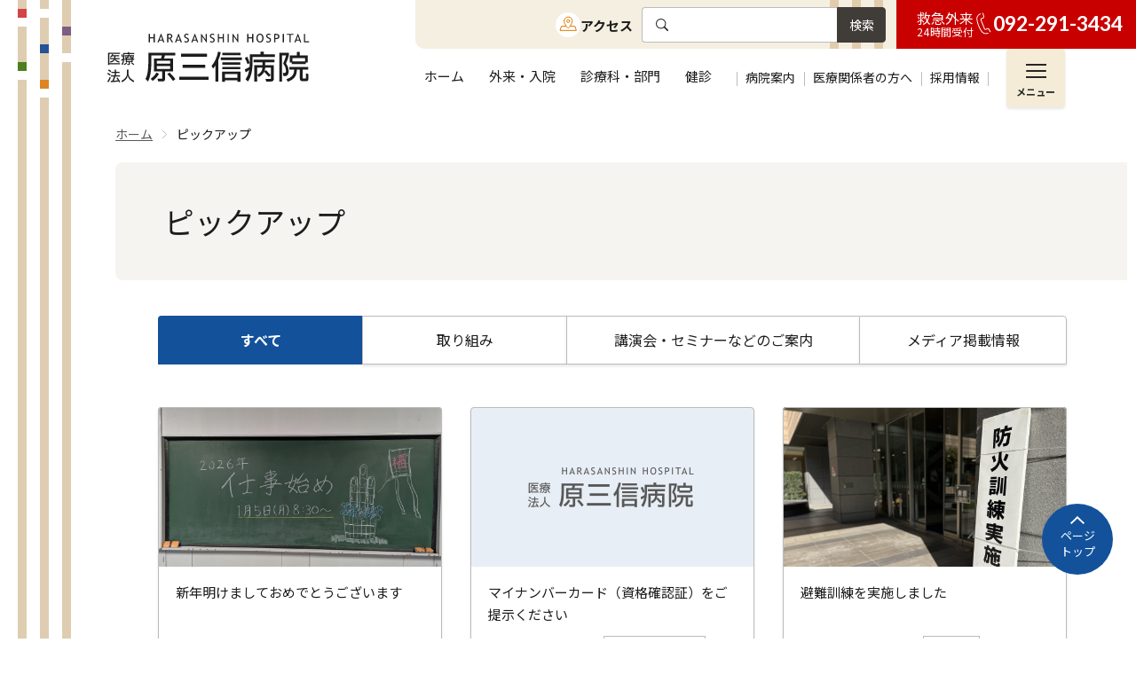

--- FILE ---
content_type: text/html; charset=UTF-8
request_url: http://harasanshin.or.jp/pick_up/
body_size: 7461
content:
<!DOCTYPE html>
<html lang="ja">
<head>
<meta charset="UTF-8">
<meta name="format-detection" content="telephone=no">
<meta name="viewport" content="width=device-width">
<title>ピックアップ｜原三信病院</title>
<meta name="description" content=""/>
<meta name="keywords" content=""/>
<meta property="og:type" content="blog">
<meta property="og:title" content="ピックアップ｜原三信病院">
<meta property="og:site_name" content="原三信病院">
<meta property="og:description" content="原三信病院は明治12年6月12日に外科医院として誕生しました。私たちはその歴史と伝統を大切にし、「病人のための病院」を基本理念に、患者さんとともに治療する病院づくりを心掛け医療を行っています。">
<meta property="og:url" content="http://harasanshin.or.jp/pick_up/">
<!-- Google Tag Manager -->
<script>(function(w,d,s,l,i){w[l]=w[l]||[];w[l].push({'gtm.start':
new Date().getTime(),event:'gtm.js'});var f=d.getElementsByTagName(s)[0],
j=d.createElement(s),dl=l!='dataLayer'?'&l='+l:'';j.async=true;j.src=
'https://www.googletagmanager.com/gtm.js?id='+i+dl;f.parentNode.insertBefore(j,f);
})(window,document,'script','dataLayer','GTM-NXW7XNX');</script>
<!-- End Google Tag Manager -->
<meta property="og:image" content="http://harasanshin.or.jp/img/ogp.jpg">

<meta name="twitter:card" content="summary_large_image">
<link rel="shortcut icon" href="/favicon.png">
    <link rel="apple-touch-icon" href="/img/apple-touch-icon.png">
    <link rel="stylesheet" href="/css/splide-core.min.css">
    <link rel="stylesheet" href="/css/style.css?20250715">
    <script src="/js/splide.min.js" defer></script>
    <script src="/js/jquery.min.js" ></script>
    <script src="/js/baser.min.js" defer></script>
    <script src="/js/script.js" defer></script>


<meta name="generator" content="basercms"/><link href="http://harasanshin.or.jp/pick_up/" rel="canonical"/><link rel="stylesheet" type="text/css" href="/burger_editor/css/bge_style_default.css?1690437432"/><link rel="stylesheet" type="text/css" href="/css/bge_style.css?1716533415"/><link rel="stylesheet" type="text/css" href="/burger_editor/css/colorbox.css?1690437432"/><script type="text/javascript" src="/burger_editor/js/bge_modules/bge_functions.min.js?1690437672" defer="defer"></script><script type="text/javascript" src="/burger_editor/js/bge_modules/jquery.colorbox-min.js?1690437672" defer="defer"></script>	</head>
<body class="c-page-sub" data-path="/pick_up/">
<!-- Google Tag Manager (noscript) -->
<noscript><iframe src="https://www.googletagmanager.com/ns.html?id=GTM-NXW7XNX"
height="0" width="0" style="display:none;visibility:hidden"></iframe></noscript>
<!-- End Google Tag Manager (noscript) -->
<div class="c-page-sub__base">
    	<div class="c-page-sub__header">
<!-- //ヘッダー -->
<header class="c-header">
<div class="c-header__body">
<div class="c-header__title">
<div><a href="/"><img src="/img/logo-01.svg" height="55" async decoding alt="医療法人 原三信病院" width="229"></a></div>
</div>
<div class="c-header__wrapper">
<div class="c-header__information">
<div class="c-header__information-wrapper">
<div class="c-header__information-access"><a href="/access/">アクセス</a></div>
<div class="c-header__information-search">
<form id="cse-search-box-header" action="/search/">
<input type="hidden" name="cx" value="c4e47411f8ec5476a">
<input type="hidden" name="ie" value="UTF-8">
<input name="q" size="18" aria-labelledby="cse-search-box-header-submit">
<button id="cse-search-box-header-submit" type="submit" name="sa" value="検索">検索</button>
</form>
</div>
</div>
<div class="c-header__information-emergency">
<div class="c-header__information-emergency-label">救急外来<span>24時間受付</span></div><a href="tel:0922913434">092-291-3434</a>
</div>
</div>
<div class="c-header__nav">
<nav class="c-nav-global" aria-label="メインメニュー">
<div class="c-nav-global__body">
<div class="c-nav-global__nav-search">
<div class="c-nav-global__nav-search-item">
<form id="cse-search-box-nav" action="/search/">
<input type="hidden" name="cx" value="c4e47411f8ec5476a">
<input type="hidden" name="ie" value="UTF-8">
<input name="q" size="18" aria-labelledby="cse-search-box-nav-submit">
<button id="cse-search-box-nav-submit" type="submit" name="sa" value="検索">検索</button>
</form>
</div>
<div class="c-nav-global__nav-search-item">
<div class="c-nav-global__nav-search-item-emergency">救急外来<span>24時間受付</span></div><a href="tel:0922913434">092-291-3434</a>
</div>
</div>
<ul class="c-nav-global__list">
<!-- ハンバーガーメニュー読み込み -->


<li class="c-nav-global__item">
<div class="c-nav-global__item-opening"><a class="c-nav-global__item-opening-index" href="/" ><span>ホーム</span></a></div>
</li>

<li class="c-nav-global__item" data-header-icon="01">
<details class="c-nav-global__item-details">
<summary class="c-nav-global__item-summary">
<div class="c-nav-global__item-summary-btn"><span>外来・入院</span></div>
</summary>
<div class="c-nav-global__item-opening">
<a class="c-nav-global__item-opening-index" href="/outpatient/" >
<span>外来・入院<span>トップ</span></span>
</a>
<ul class="c-nav-global__item-opening-list">
<li><a href="/outpatient/consultation/"><span>外来受診について</span></a></li>
<li><a href="/outpatient/specialty"><span>専門外来</span></a></li>
<li><a href="/outpatient/second-opinion"><span>セカンドオピニオン外来</span></a></li>
<li><a href="/outpatient/hospitalization/"><span>入院について</span></a></li>
<li><a href="/outpatient/expenses/"><span>医療費について</span></a></li>
<li><a href="/outpatient/counseling"><span>各種相談窓口のご案内</span></a></li>
<li><a href="/outpatient/visiting"><span>訪問看護について</span></a></li>
<li><a href="/outpatient/cancer/"><span>がん診療について</span></a></li>
<li><a href="/outpatient/clinical-research/"><span>臨床研究・治験について</span></a></li>
<li><a href="/outpatient/prohibited_matters"><span>お願いと注意</span></a></li>
<li><a href="/outpatient/decision_making"><span>意思決定支援に関する指針</span></a></li>
</ul>
</div>
</details>
</li>
<li class="c-nav-global__item" data-header-icon="02">
<details class="c-nav-global__item-details">
<summary class="c-nav-global__item-summary">
<div class="c-nav-global__item-summary-btn"><span>診療科・部門</span></div>
</summary>
<div class="c-nav-global__item-opening">
<a class="c-nav-global__item-opening-index" href="/department/" >
<span>診療科・部門<span>トップ</span></span>
</a>
<ul class="c-nav-global__item-opening-list">
<li><a href="/department/general"><span>総合診療科</span></a></li>
<li><a href="/department/ciruculatory/"><span>循環器科</span></a></li>
<li><a href="/department/gastroenterology/"><span>消化管内科</span></a></li>
<li><a href="/department/hbp/"><span>肝胆膵内科</span></a></li>
<li><a href="/department/hematology/"><span>血液内科</span></a></li>
<li><a href="/department/respiratory/"><span>呼吸器科</span></a></li>
<li><a href="/department/nephrology/"><span>腎臓内科</span></a></li>
<li><a href="/department/diabetic/"><span>糖尿病内科</span></a></li>
<li><a href="/department/neurology/"><span>脳神経内科</span></a></li>
<li><a href="/department/infectious-diseases/"><span>感染症内科</span></a></li>
<li><a href="/department/surgery/"><span>外科</span></a></li>
<li><a href="/department/orthopaedics/"><span>整形外科</span></a></li>
<li><a href="/department/neurosurgery/"><span>脳神経外科</span></a></li>
<li><a href="/department/urology/"><span> 泌尿器科</span></a></li>
<li><a href="/department/gynecology/"><span>婦人科</span></a></li>
<li><a href="/department/pain_clinic_surgery/"><span>ペインクリニック外科</span></a></li>
<li><a href="/department/radiology/"><span>放射線科</span></a></li>
<li><a href="/department/anesthesiology"><span>麻酔科</span></a></li>
<li><a href="/department/gastroenterological_center/"><span>消化器病センター</span></a></li>
<li><a href="/department/dentistry/"><span>歯科・口腔外科</span></a></li>
<li><a href="/department/pathology/"><span>病理診断科</span></a></li>
</ul>
</div>
</details>
</li>
<li class="c-nav-global__item" data-header-icon="03">
<details class="c-nav-global__item-details">
<summary class="c-nav-global__item-summary">
<div class="c-nav-global__item-summary-btn"><span>健診</span></div>
</summary>
<div class="c-nav-global__item-opening">
<a class="c-nav-global__item-opening-index" href="/checkup/" >
<span>健診<span>トップ</span></span>
</a>
<ul class="c-nav-global__item-opening-list">
<li><a href="/checkup/screening/"><span>人間ドックのご案内</span></a></li>
<li><a href="/checkup/course"><span>生活習慣病予防健診</span></a></li>
<li><a href="/checkup/regular"><span>定期健診・雇入時健診</span></a></li>
<li><a href="/checkup/option"><span>オプション検査</span></a></li>
<li><a href="/checkup/blood-draw"><span>採血バリューパック</span></a></li>
<li><a href="/checkup/retest"><span>健康診断で要再検査・要精密検査といわれた方へ</span></a></li>
<li><a href="/checkup/staff"><span>健康管理センターの医師紹介</span></a></li>
<li><a href="/checkup/faq"><span>健診に関するよくある質問</span></a></li>
<li><a href="/checkup/center"><span>健康管理センターについて</span></a></li>
<li><a href="/checkup/prohibited_matters_4"><span>お願いと注意</span></a></li>
</ul>
</div>
</details>
</li>
<li class="c-nav-global__item" data-header-icon="04">
<details class="c-nav-global__item-details">
<summary class="c-nav-global__item-summary">
<div class="c-nav-global__item-summary-btn"><span>病院案内</span></div>
</summary>
<div class="c-nav-global__item-opening">
<a class="c-nav-global__item-opening-index" href="/about/" >
<span>病院案内<span>トップ</span></span>
</a>
<ul class="c-nav-global__item-opening-list">
<li><a href="/about/greetings"><span>理事長・院長あいさつ</span></a></li>
<li><a href="/about/philosophy"><span>病院理念</span></a></li>
<li><a href="/about/summary"><span>病院概要</span></a></li>
<li><a href="/about/accreditation"><span>認定情報</span></a></li>
<li><a href="/about/history"><span>原三信病院の歴史・沿革</span></a></li>
<li><a href="/about/board_2/"><span>厚生労働大臣が定める掲示事項</span></a></li>
<li><a href="/about/result/"><span>診療実績</span></a></li>
<li><a href="/about/map"><span>院内マップ</span></a></li>
<li><a href="/about/equipment/"><span>当院の設備・機器について</span></a></li>
<li><a href="/about/related-facility/"><span>関連施設</span></a></li>
<li><a href="/about/media"><span>取材申し込み・メディア掲載情報</span></a></li>
<li><a href="/about/publicity"><span>院外広報誌</span></a></li>
<li><a href="/about/actionplan"><span>次世代育成支援および女性活躍推進のための行動計画</span></a></li>
<li><a href="/about/%E7%89%B9%E5%AE%9A%E7%9C%8B%E8%AD%B7%E8%A1%8C%E7%82%BA"><span>看護師の特定行為について(患者さん・ご家族の方へ)</span></a></li>
</ul>
</div>
</details>
</li>
<li class="c-nav-global__item" data-header-icon="05">
<details class="c-nav-global__item-details">
<summary class="c-nav-global__item-summary">
<div class="c-nav-global__item-summary-btn"><span>医療関係者の方へ</span></div>
</summary>
<div class="c-nav-global__item-opening">
<a class="c-nav-global__item-opening-index" href="/medical/" >
<span>医療関係者の方へ<span>トップ</span></span>
</a>
<ul class="c-nav-global__item-opening-list">
<li><a href="/medical/patient-referrals"><span>当院への患者さん紹介について</span></a></li>
<li><a href="/medical/doctor"><span>登録医のご案内</span></a></li>
<li><a href="/medical/clinical-research/"><span>臨床研究事務局</span></a></li>
<li><a href="/medical/pharmacy/"><span>保険薬局の方へ</span></a></li>
<li><a href="/medical/community-based"><span>地域包括ケア病棟について</span></a></li>
<li><a href="/medical/0conference"><span>論文発表・学会発表</span></a></li>
<li><a href="/medical/seminar"><span>セミナー・研修等のご案内</span></a></li>
</ul>
</div>
</details>
</li>
<li class="c-nav-global__item" data-header-icon="06">
<details class="c-nav-global__item-details">
<summary class="c-nav-global__item-summary">
<div class="c-nav-global__item-summary-btn"><span>採用情報</span></div>
</summary>
<div class="c-nav-global__item-opening">
<a class="c-nav-global__item-opening-index" href="/recruit/" >
<span>採用情報<span>トップ</span></span>
</a>
<ul class="c-nav-global__item-opening-list">
<li><a href="/recruit/welfare/"><span>福利厚生</span></a></li>
<li><a href="/recruit/medical-practice/"><span>臨床研修医採用</span></a></li>
<li><a href="/recruit/nursing/"><span>看護部</span></a></li>
<li><a href="/recruit/technology/"><span>診療技術部</span></a></li>
<li><a href="/recruit/office/"><span>事務部</span></a></li>
<li><a href="/recruit/nurse/"><span>看護師採用募集要項</span></a></li>
<li><a href="/recruit/engineer/"><span>技術職採用募集要項</span></a></li>
<li><a href="/recruit/clerk/"><span>事務職採用募集要項</span></a></li>
<li><a href="/recruit/resident/"><span>臨床研修医採用募集要項</span></a></li>
<li><a href="/recruit/document/"><span>採用応募書類 当院様式</span></a></li>
</ul>
</div>
</details>
</li>
<li class="c-nav-global__item" data-header-icon="07">
<details class="c-nav-global__item-details">
<summary class="c-nav-global__item-summary">
<div class="c-nav-global__item-summary-btn"><span>患者さん向けガイド</span></div>
</summary>
<div class="c-nav-global__item-opening">
<a class="c-nav-global__item-opening-index" href="/guide/" >
<span>患者さん向けガイド<span>トップ</span></span>
</a>
<ul class="c-nav-global__item-opening-list">
<li><a href="/guide/disease/"><span>疾患ガイド</span></a></li>
<li><a href="/guide/examination/"><span>検査ガイド</span></a></li>
<li><a href="/guide/useful/"><span>お役立ちガイド</span></a></li>
</ul>
</div>
</details>
</li>
</ul>
<div class="c-nav-global__otherlinks">
<ul>
<li><a href="/news/"><span>お知らせ</span></a></li>
<li><a href="/access/"><span>交通アクセス</span></a></li>
<li><a href="/privacy-policy/"><span>プライバシーポリシー</span></a></li>
</ul>
</div>
<div class="c-nav-global__contact">
<ul>
<li><a class="c-nav-global__contact-tel" href="tel:0922913434">
<div class="c-nav-global__contact-tel-ttl">24時間<br>受付</div>
<div class="c-nav-global__contact-tel-tel">
<div class="c-nav-global__contact-tel-tel-text">お電話からお問い合わせ</div>
<div class="c-nav-global__contact-tel-tel-number">092-291-<span>3434</span></div>
</div></a></li>
<li><a class="c-nav-global__contact-contact" href="/contact/request/"><span>Webフォームから<br data-device="sp">お問い合わせ</span></a></li>
</ul>
</div>
</div>
</nav>
<div class="c-header__nav-menu">
<button class="c-header__nav-menu-button" type="button" aria-expanded="false"><span></span><span class="c-header__nav-menu-button-text">メニュー</span></button>
</div>
</div>
</div>
</div>
</header>
</div>
<div class="c-page-sub__main">
        	<main class="c-page-sub__content">
        		<article>
  	<!-- //パンくずリスト -->

<div class="c-page-sub__nav-breadcrumb">
<div class="c-nav-breadcrumb">
<ol itemscope="itemscope" itemtype="https://schema.org/BreadcrumbList">
<li class="c-nav-breadcrumb__item" itemscope="itemscope" itemprop="itemListElement" itemtype="https://schema.org/ListItem" data-breadcrumb="home">
<a href="/" itemid="/" itemscope="itemscope" itemprop="item" itemtype="https://schema.org/WebPage"><span itemprop="name">ホーム</span></a>
<meta itemprop="position" content="1" />
<span class="c-nav-breadcrumb__separetor"></span>
</li> 
<li class="c-nav-breadcrumb__item" itemscope="itemscope" itemprop="itemListElement" itemtype="https://schema.org/ListItem" data-breadcrumb="current">
<span itemprop="name">ピックアップ</span>
<meta itemprop="position" content="2" />
</li>		</ol>
</div>
</div>
<div class="c-page-sub__title-page">
<div class="c-title-page">
<h1>ピックアップ</h1>
</div>
</div>

<div class="c-page-sub__content-main">
<div class="c-blog-menu">
<!-- ⚠️ CMS要件: 現在のカテゴリーは aria-current="true" を付加する-->
<ul class="c-blog-menu__list">
<li>
<a class="c-blog-menu__list-btn" href="/pick_up/" aria-current=true>
<span>すべて</span>
</a>
</li>
<li>
<a class="c-blog-menu__list-btn" href="/pick_up/archives/category/attempt" >
<span>取り組み</span>
</a>
</li>
<li>
<a class="c-blog-menu__list-btn" href="/pick_up/archives/category/seminar" >
<span>講演会・セミナーなどのご案内</span>
</a>
</li>
<li>
<a class="c-blog-menu__list-btn" href="/pick_up/archives/category/media" >
<span>メディア掲載情報</span>
</a>
</li>
</ul>
</div>
<div class="c-blog-pickup">
<ul class="c-blog-pickup__list">
<li>
<a href="/pick_up/archives/60" >						<div class="c-blog-pickup__img">
<img src="/files/blog/2/blog_posts/2026/01/00000060_eye_catch__thumb.jpg?73330117" decoding="async" alt="" width="320" height="180" class="img-eye-catch"/>						</div>
<div class="c-blog-pickup__textarea">
<div class="c-blog-pickup__textarea-text">新年明けましておめでとうございます</div>
<div class="c-blog-pickup__textarea-info">
<time class="c-blog-pickup__textarea-info-days" datetime="2026-01-05">
2026年1月5日								</time>
</div>
</div>
</a>				</li>
<li>
<a href="/pick_up/archives/59" >						<div class="c-blog-pickup__img">
<img src="/img/pickup-dummy.png?1690437148" decoding="async" alt="" width="320" height="180" class="img-eye-catch"/>						</div>
<div class="c-blog-pickup__textarea">
<div class="c-blog-pickup__textarea-text">マイナンバーカード（資格確認証）をご提示ください</div>
<div class="c-blog-pickup__textarea-info">
<time class="c-blog-pickup__textarea-info-days" datetime="2025-12-02">
2025年12月2日								</time>
<span class="c-blog-pickup__textarea-info-category">
メディア掲載情報									</span>
</div>
</div>
</a>				</li>
<li>
<a href="/pick_up/archives/58" >						<div class="c-blog-pickup__img">
<img src="/files/blog/2/blog_posts/2025/11/00000058_eye_catch__thumb.jpg?319551508" decoding="async" alt="" width="320" height="180" class="img-eye-catch"/>						</div>
<div class="c-blog-pickup__textarea">
<div class="c-blog-pickup__textarea-text">避難訓練を実施しました</div>
<div class="c-blog-pickup__textarea-info">
<time class="c-blog-pickup__textarea-info-days" datetime="2025-11-21">
2025年11月21日								</time>
<span class="c-blog-pickup__textarea-info-category">
取り組み									</span>
</div>
</div>
</a>				</li>
<li>
<a href="/pick_up/archives/57" >						<div class="c-blog-pickup__img">
<img src="/files/blog/2/blog_posts/2025/11/00000057_eye_catch__thumb.jpg?338102302" decoding="async" alt="" width="320" height="180" class="img-eye-catch"/>						</div>
<div class="c-blog-pickup__textarea">
<div class="c-blog-pickup__textarea-text">第23回　医療連携の会を開催しました</div>
<div class="c-blog-pickup__textarea-info">
<time class="c-blog-pickup__textarea-info-days" datetime="2025-11-18">
2025年11月18日								</time>
<span class="c-blog-pickup__textarea-info-category">
取り組み									</span>
</div>
</div>
</a>				</li>
<li>
<a href="/pick_up/archives/54" >						<div class="c-blog-pickup__img">
<img src="/files/blog/2/blog_posts/2025/11/00000054_eye_catch__thumb.jpg?1701301112" decoding="async" alt="" width="320" height="180" class="img-eye-catch"/>						</div>
<div class="c-blog-pickup__textarea">
<div class="c-blog-pickup__textarea-text">慰霊祭が執り行われました</div>
<div class="c-blog-pickup__textarea-info">
<time class="c-blog-pickup__textarea-info-days" datetime="2025-11-10">
2025年11月10日								</time>
<span class="c-blog-pickup__textarea-info-category">
取り組み									</span>
</div>
</div>
</a>				</li>
<li>
<a href="/pick_up/archives/52" >						<div class="c-blog-pickup__img">
<img src="/files/blog/2/blog_posts/2025/09/00000052_eye_catch__thumb.jpg?1481541785" decoding="async" alt="" width="320" height="180" class="img-eye-catch"/>						</div>
<div class="c-blog-pickup__textarea">
<div class="c-blog-pickup__textarea-text">第17回がんセミナーが開催されました</div>
<div class="c-blog-pickup__textarea-info">
<time class="c-blog-pickup__textarea-info-days" datetime="2025-09-25">
2025年9月25日								</time>
<span class="c-blog-pickup__textarea-info-category">
講演会・セミナーなどのご案内									</span>
</div>
</div>
</a>				</li>
<li>
<a href="/pick_up/archives/49" >						<div class="c-blog-pickup__img">
<img src="/files/blog/2/blog_posts/2025/07/00000049_eye_catch__thumb.jpg?960015499" decoding="async" alt="" width="320" height="180" class="img-eye-catch"/>						</div>
<div class="c-blog-pickup__textarea">
<div class="c-blog-pickup__textarea-text">2025年度ふれあい看護体験が開催されました</div>
<div class="c-blog-pickup__textarea-info">
<time class="c-blog-pickup__textarea-info-days" datetime="2025-07-24">
2025年7月24日								</time>
<span class="c-blog-pickup__textarea-info-category">
取り組み									</span>
</div>
</div>
</a>				</li>
<li>
<a href="/pick_up/archives/47" >						<div class="c-blog-pickup__img">
<img src="/files/blog/2/blog_posts/2025/06/00000047_eye_catch__thumb.jpg?1328200142" decoding="async" alt="" width="320" height="180" class="img-eye-catch"/>						</div>
<div class="c-blog-pickup__textarea">
<div class="c-blog-pickup__textarea-text">創立記念（146周年）に際し、永年勤続表彰および記念品が配布されました</div>
<div class="c-blog-pickup__textarea-info">
<time class="c-blog-pickup__textarea-info-days" datetime="2025-06-12">
2025年6月12日								</time>
<span class="c-blog-pickup__textarea-info-category">
取り組み									</span>
</div>
</div>
</a>				</li>
<li>
<a href="/pick_up/archives/46" >						<div class="c-blog-pickup__img">
<img src="/files/blog/2/blog_posts/2025/04/00000046_eye_catch__thumb.jpg?1700053090" decoding="async" alt="" width="320" height="180" class="img-eye-catch"/>						</div>
<div class="c-blog-pickup__textarea">
<div class="c-blog-pickup__textarea-text">2025年度医療法人原三信病院事業計画説明/新入職員歓迎会を行いました</div>
<div class="c-blog-pickup__textarea-info">
<time class="c-blog-pickup__textarea-info-days" datetime="2025-04-23">
2025年4月23日								</time>
<span class="c-blog-pickup__textarea-info-category">
取り組み									</span>
</div>
</div>
</a>				</li>
</ul>
</div>

<div class="c-page-sub__pagination">
    <nav class="c-pagination" aria-label="ページ番号">
<div class="c-pagination__prev"><a data-disabled="true"><span>prev</span></a></div>		<ol class="c-pagination__numbers">
<li class="c-pagination__number-current c-pagination__number"><a aria-current="location">1</a></li><li class="c-pagination__number"><a href="/pick_up/index/page:2">2</a></li><li class="c-pagination__number"><a href="/pick_up/index/page:3">3</a></li><li class="c-pagination__number c-pagination__number-omitted"><span data-disabled="true">…</span></li><li class="c-pagination__number"><a href="/pick_up/index/page:5">5</a></li>		</ol>
<div class="c-pagination__next"><a href="/pick_up/index/page:2" rel="next"><span>next</span></a></div>	</nav>
</div>						</div>
</article>
</main>
</div>
    </div>
    <div class="c-page-sub__footer">
<!-- //フッター -->
<footer class="c-footer">
  <div class="c-footer__pagetop"><a href="#top">ページ<br>トップ</a></div>
  <div class="c-footer__links">
    <div class="c-footer__links-wrapper">
      <div class="c-footer__links-item">
        <h2>認定情報</h2>
        <div class="c-footer__links-certification">
          <ul>
            <li><a href="/about/accreditation#bge-04">
                <div class="c-footer__links-certification-image"><img src="/img/pict-certification-01.png" height="83" async decoding alt="" width="79"></div>
                <div class="c-footer__links-certification-label">日本医療機能評価機構<br>認定病院</div></a></li>
            <li><a href="/about/accreditation#bge-05">
                <div class="c-footer__links-certification-image"><img src="/img/pict-certification-02.jpg" height="90" async decoding alt="" width="90"></div>
                <div class="c-footer__links-certification-label">人間ドック健診施設<br>機能評価認定病院</div></a></li>
            <li><a href="/about/accreditation">
                <div class="c-footer__links-certification-image"><img src="/img/pict-certification-03.jpg" height="90" async decoding alt="" width="90"></div>
                <div class="c-footer__links-certification-label">地域がん診療<br>連携拠点病院</div></a></li>
          </ul>
        </div>
        <div class="c-footer__links-more"><a href="/about/accreditation">その他の認定情報はこちら</a></div>
      </div>
      <div class="c-footer__links-item">
        <h2>関連施設</h2>
        <div class="c-footer__links-list">
          <ul>
            <li><a href="http://www.kashiihara.or.jp/" target="_blank" rel>
                <div class="c-footer__links-list-image"><img src="/img/pict-footer-01.jpg" height="60" async decoding alt="" width="60"></div>
                <div class="c-footer__links-list-label">医療法人　原三信病院<span>香椎原病院</span></div></a></li>
            <li><a href="/about/related-facility/gofuku">
                <div class="c-footer__links-list-image"><img src="/img/pict-footer-02.jpg" height="60" async decoding alt="" width="60"></div>
                <div class="c-footer__links-list-label">原三信病院附属<span>呉服町腎クリニック</span></div></a></li>
            <li><a href="/about/related-facility/ohama/">
                <div class="c-footer__links-list-image"><img src="/img/pict-footer-03.jpg" height="60" async decoding alt="" width="60"></div>
                <div class="c-footer__links-list-label">原三信<span>おおはまクリニック</span></div></a></li>

          </ul>
        </div>
      </div>
      <div class="c-footer__links-item">
        <h2>発刊物・病院情報公開など</h2>
        <div class="c-footer__links-list">
          <ul>
            <li><a href="/about/publicity">
                <div class="c-footer__links-list-image"><img src="/img/pict-footer-05.jpg" height="60" async decoding alt="" width="60"></div>
                <div class="c-footer__links-list-label">原三信病院広報誌<span>いちにのさんしん</span></div></a></li>
            <li><a href="/about/result/report">
                <div class="c-footer__links-list-image"><img src="/img/pict-footer-06.jpg" height="60" async decoding alt="" width="60"></div>
                <div class="c-footer__links-list-label">原三信病院<span>年報</span></div></a></li>
            <li><a href="/about/result/publication">
                <div class="c-footer__links-list-image"><img src="/img/pict-footer-07.jpg" height="60" async decoding alt="" width="60"></div>
                <div class="c-footer__links-list-label">原三信<span>病院情報の公表</span></div></a></li>
          </ul>
        </div>
      </div>
      <div class="c-footer__links-other">
        <ul>
          <li><a href="/outpatient/clinical-research/">臨床研究・治験について</a></li>
          <li><a href="/outpatient/">患者さんの権利と責務</a></li>
          <li><a href="/privacy-policy/">プライバシーポリシー</a></li>
          <li><a href="/contact/request/">お問い合わせ</a></li>
          <li><a href="/access/">交通アクセス</a></li>
        </ul>
      </div>
    </div>
  </div>
  <div class="c-footer__body">
    <div class="c-footer__body-information">
      <div class="c-footer__body-logo"><a href="/"><img src="/img/logo-01.svg" height="45" async decoding alt="医療法人 原三信病院" width="186"></a></div>
      <div class="c-footer__body-address">
        <p><span>〒812-0033</span>福岡県福岡市博多区大博町1番8号<br>TEL 092-291-3434(代）FAX 092-291-3424</p>
      </div>
      <div class="c-footer__body-certification">
        <div class="c-footer__body-certification-logo"><img src="/img/pict-certification-01.png" height="57" async decoding alt="" width="55"></div>
        <p>当院は<br>（公財）日本医療機能評価機構認定病院です</p>
      </div>
    </div><small class="c-footer__copyright">© HARASANSHIN Hospital. All Rights Reserved.</small>
  </div>
</footer>
 </div>
</body>

</html>


--- FILE ---
content_type: text/css
request_url: http://harasanshin.or.jp/css/style.css?20250715
body_size: 67508
content:
/*!
 * rev. 2025-07-14
 * copyright © 2025
 * 
 */
/*! normalize.css v8.0.1 | MIT License | github.com/necolas/normalize.css */html{-webkit-text-size-adjust:100%;line-height:1.15}main{display:block}h1{font-size:2em;margin:.67em 0}hr{-webkit-box-sizing:content-box;box-sizing:content-box;height:0;overflow:visible}pre{font-family:monospace,monospace;font-size:1em}a{background-color:transparent}abbr[title]{border-bottom:none;text-decoration:underline;-webkit-text-decoration:underline dotted;text-decoration:underline dotted}b,strong{font-weight:bolder}code,kbd,samp{font-family:monospace,monospace;font-size:1em}small{font-size:80%}sub,sup{font-size:75%;line-height:0;position:relative;vertical-align:baseline}sub{bottom:-.25em}sup{top:-.5em}img{border-style:none}button,input,optgroup,select,textarea{font-family:inherit;font-size:100%;line-height:1.15;margin:0}button,input{overflow:visible}button,select{text-transform:none}[type=button],[type=reset],[type=submit],button{-webkit-appearance:button}[type=button]::-moz-focus-inner,[type=reset]::-moz-focus-inner,[type=submit]::-moz-focus-inner,button::-moz-focus-inner{border-style:none;padding:0}[type=button]:-moz-focusring,[type=reset]:-moz-focusring,[type=submit]:-moz-focusring,button:-moz-focusring{outline:1px dotted ButtonText}fieldset{padding:.35em .75em .625em}legend{-webkit-box-sizing:border-box;box-sizing:border-box;color:inherit;display:table;max-width:100%;padding:0;white-space:normal}progress{vertical-align:baseline}textarea{overflow:auto}[type=checkbox],[type=radio]{-webkit-box-sizing:border-box;box-sizing:border-box;padding:0}[type=number]::-webkit-inner-spin-button,[type=number]::-webkit-outer-spin-button{height:auto}[type=search]{-webkit-appearance:textfield;outline-offset:-2px}[type=search]::-webkit-search-decoration{-webkit-appearance:none}::-webkit-file-upload-button{-webkit-appearance:button;font:inherit}details{display:block}summary{display:list-item}[hidden],template{display:none}@font-face{font-family:YuGothicM;src:local("Yu Gothic Medium")}@font-face{font-family:icons;font-style:normal;font-weight:400;src:url(/font/icons.eot);src:url(/font/icons.eot?#iefix) format("embedded-opentype"),url(/font/icons.woff) format("woff"),url(/font/icons.ttf) format("truetype")}:root{font-size:62.5%;height:100%}[data-lazy-font]{visibility:hidden}.wf-active [data-lazy-font]{visibility:visible}*{scroll-behavior:smooth}*,:after,:before{-webkit-box-sizing:border-box;box-sizing:border-box}::-moz-selection{background-color:#f4b742}::selection{background-color:#f4b742}* [inert]{cursor:default;pointer-events:none}* [inert],* [inert] *{-webkit-user-select:none;-moz-user-select:none;-ms-user-select:none;user-select:none}@media(max-width:767px){* [data-device=pc]{display:none!important}}* [data-device=sp]{display:none!important}@media(max-width:767px){* [data-device=sp]{display:block!important}}* img{vertical-align:top}* :target{scroll-margin-top:140px}@media(max-width:767px){* :target{scroll-margin-top:70px}}* em{font-style:normal;font-weight:700}.js-focus-visible :focus:not(.focus-visible){outline:0}body{color:#1c1c1c;font-family:Noto Sans JP,メイリオ,Meiryo,sans-serif;font-size:1.6rem;line-height:1.7;margin:0;padding:0}@media print{body div.c-page-sub__column-nav{display:none}body div.c-page-sub__wrapper{-ms-grid-columns:minmax(0,1fr);grid-template-columns:minmax(0,1fr)}}body[data-ham-open=true]{overflow:hidden}button{border-radius:0}@media(max-width:767px){.c-page-home__header{background:#fff;left:0;position:sticky;top:0;width:100%;z-index:12}}.c-page-home__base{margin:0 auto;overflow-x:hidden;padding-left:100px;position:relative;width:100%}@media(max-width:767px){.c-page-home__base{overflow-x:visible;padding-left:42px}}.c-page-home__base:before{background-image:url(/img/bg-stripe-02.svg),url(/img/bg-stripe-01.svg);background-position:top 10px left,0 0;background-repeat:no-repeat,repeat-y;background-size:60px 100px,60px auto;content:"";display:inline-block;height:100%;left:20px;position:absolute;top:0;width:60px;z-index:11}@media(max-width:767px){.c-page-home__base:before{background-image:url(/img/bg-stripe-02-sp.svg),url(/img/bg-stripe-01-sp.svg);background-position:top 10px left,0 0;background-repeat:no-repeat,repeat-y;background-size:25px 50px,25px auto;left:7px;z-index:0}}.c-page-home a,.c-page-home button{-webkit-box-sizing:border-box;box-sizing:border-box}.c-page-home a:focus-visible,.c-page-home button:focus-visible{border:2px solid #ea8000;outline:none}.c-page-home__notice{background:#fcc;position:relative;z-index:12}body[data-ham-open=true] .c-page-home__notice{display:none}.c-page-home__main{margin-bottom:40px}@media(max-width:767px){.c-page-home__main{margin-bottom:80px}}.c-page-home__slide{overflow:hidden;position:relative;width:100%}.c-page-home__slide-item{border-radius:10px 0 0 10px;height:714px;overflow:hidden;position:relative}@media(max-width:767px){.c-page-home__slide-item{height:504px}}.c-page-home__slide-item a{background-color:hsla(0,0%,100%,.9);bottom:333px;color:#1c1c1c;display:block;padding:33px 29px 27px 42px;position:absolute;right:0;text-decoration:none;-webkit-transition:background-color .3s;transition:background-color .3s;z-index:2}@media(max-width:767px){.c-page-home__slide-item a{bottom:50px;padding:20px;width:98%}}.c-page-home__slide-item a:hover{background-color:#fff}.c-page-home__slide-item img{font-family:"object-fit:cover";height:100%;left:0;-o-object-fit:cover;object-fit:cover;position:absolute;top:0;width:100%;z-index:1}.c-page-home__slide-copy{font-size:3.4rem;font-weight:700;line-height:1.2;margin-bottom:14px}@media(max-width:767px){.c-page-home__slide-copy{font-size:1.7rem;margin-bottom:20px}}.c-page-home__slide-label{-webkit-box-align:center;-ms-flex-align:center;-webkit-box-pack:start;-ms-flex-pack:start;align-items:center;background-image:url(/img/bg-decoration-05.svg);background-position:0;background-repeat:no-repeat;background-size:45px 5px;display:-webkit-box;display:-ms-flexbox;display:flex;font-size:1.6rem;gap:7px;justify-content:flex-start;line-height:1.18;padding-left:50px}@media(max-width:767px){.c-page-home__slide-label{-webkit-box-pack:end;-ms-flex-pack:end;background-position:0 0;justify-content:flex-end;padding-top:15px;position:relative}}.c-page-home__slide-label:before{background-color:#bcbcbc;content:"";display:inline-block;height:1px;width:100%}@media(max-width:767px){.c-page-home__slide-label:before{display:block;left:48px;position:absolute;top:2px;width:calc(100% - 48px)}}.c-page-home__slide-label:after{background-image:url(/img/icon-arrow-09.svg);background-position:50%;background-repeat:no-repeat;background-size:contain;content:"";display:inline-block;height:23px;width:23px}.c-page-home__slide-label span,.c-page-home__slide-label:after{-webkit-box-flex:0;-ms-flex:0 0 auto;flex:0 0 auto}@media(max-width:767px){.c-page-home__slide-label span{display:block}}.c-page-home__slide-controls{-webkit-box-align:center;-ms-flex-align:center;-webkit-box-pack:start;-ms-flex-pack:start;align-items:center;background-color:rgba(28,28,28,.7);bottom:275px;display:-webkit-box;display:-ms-flexbox;display:flex;gap:12px;justify-content:flex-start;padding:12px 15px 13px;position:absolute;right:0;z-index:2}@media(max-width:767px){.c-page-home__slide-controls{-webkit-box-pack:center;-ms-flex-pack:center;background-color:transparent;bottom:15px;justify-content:center;left:0;margin:auto;padding:0;right:0;width:100%}}.c-page-home__slide-controls .splide__toggle{-webkit-appearance:none;-moz-appearance:none;appearance:none;background-color:#fff;border:1px solid #bcbcbc;border-radius:12px;cursor:pointer;padding:0 13px 3px 11px;-webkit-transition:background-color .3s;transition:background-color .3s}@media(max-width:767px){.c-page-home__slide-controls .splide__toggle{border:none;-webkit-box-shadow:0 2px 3px rgba(0,0,0,.1);box-shadow:0 2px 3px rgba(0,0,0,.1)}}.c-page-home__slide-controls .splide__toggle:hover{background-color:#f0efec}.c-page-home__slide-controls .splide__toggle span{color:#1c1c1c;font-size:1.3rem;line-height:1.23}@media(max-width:767px){.c-page-home__slide-controls .splide__toggle span{font-size:1.2rem}}.c-page-home__slide-controls .splide__toggle span:before{content:"";display:inline-block}.c-page-home__slide-controls .splide__toggle .splide__toggle__pause:before{background-image:url(/img/icon-pause-01.svg);background-position:50%;background-repeat:no-repeat;background-size:contain;height:10px;margin-right:5px;width:9px}.c-page-home__slide-controls-pagination{-webkit-box-align:center;-ms-flex-align:center;align-items:center;display:-webkit-box;display:-ms-flexbox;display:flex;gap:8px;padding-left:0}.c-page-home__slide-controls-pagination li{line-height:1}.c-page-home__slide-controls-pagination button{background-color:#fff;border:none;border-radius:6px;height:12px;width:12px}@media(max-width:767px){.c-page-home__slide-controls-pagination button{background-color:#b3b3b3}}.c-page-home__slide-controls-pagination button[aria-selected=true]{background-color:#e67e00}@media(max-width:767px){.c-page-home__slide-controls-pagination button[aria-selected=true]{border-radius:7px;height:14px;width:14px}}.c-page-home__wrapper{margin:0 auto;max-width:min(1170px,90%);padding:0 40px 0 30px}@media(max-width:767px){.c-page-home__wrapper{max-width:100%;padding:0}}.c-page-home__wrapper div.c-page-sub__content-main{max-width:100%}.c-page-home__menu{margin:-94px 0 48px;position:relative}@media(max-width:991px){.c-page-home__menu{margin:20px 0 50px}}.c-page-home__menu ul{-ms-grid-columns:1fr 1fr 1fr 1fr 1fr;-webkit-box-align:stretch;-ms-flex-align:stretch;-webkit-box-pack:center;-ms-flex-pack:center;align-items:stretch;background-color:#fff;display:-ms-grid;display:grid;grid-template-columns:1fr 1fr 1fr 1fr 1fr;justify-content:center;list-style:none;margin-top:0;padding:0}@media(max-width:991px){.c-page-home__menu ul{-ms-grid-columns:1fr 1fr;-ms-grid-rows:1fr 1fr 1fr;gap:6px;grid-template-columns:1fr 1fr;grid-template-rows:1fr 1fr 1fr}}@media(max-width:767px){.c-page-home__menu ul{padding:0 10px}}.c-page-home__menu ul:after{background:transparent -webkit-gradient(linear,left top,left bottom,from(#b1b1b1),to(#b1b1b100)) 0 0 no-repeat padding-box;background:transparent linear-gradient(180deg,#b1b1b1,#b1b1b100) 0 0 no-repeat padding-box;bottom:-12px;content:"";display:inline-block;height:12px;left:0;opacity:.28;position:absolute;width:100%}@media(max-width:767px){.c-page-home__menu ul:after{display:none}}.c-page-home__menu li{-webkit-box-align:center;-ms-flex-align:center;-webkit-box-pack:center;-ms-flex-pack:center;align-items:center;display:-webkit-box;display:-ms-flexbox;display:flex;height:100%;justify-content:center;width:100%}@media(max-width:991px){.c-page-home__menu li{max-width:100%}}.c-page-home__menu li:not(:last-child):after{background-color:#bcbcbc;content:"";display:block;height:85px;margin:0 auto;width:1px}@media(max-width:991px){.c-page-home__menu li:not(:last-child):after{display:none}.c-page-home__menu li:last-child{-ms-grid-row-span:1;-ms-grid-column-span:2;grid-area:3/1/4/3;-ms-grid-column:1;-ms-grid-row:3;width:100%}}.c-page-home__menu li:last-child a{width:100%}@media(max-width:991px){.c-page-home__menu li:last-child a{-webkit-box-orient:horizontal;-webkit-box-direction:normal;-ms-flex-direction:row;flex-direction:row;min-width:100%;padding:5px 16px 5px 20px}.c-page-home__menu li:last-child a img{margin-left:-20px;margin-right:15px;width:90px}.c-page-home__menu li:last-child span[data-label=small]{display:block}}.c-page-home__menu a{-webkit-box-orient:vertical;-webkit-box-direction:normal;-webkit-box-align:center;-ms-flex-align:center;-webkit-box-pack:center;-ms-flex-pack:center;align-items:center;color:#1c1c1c;display:-webkit-box;display:-ms-flexbox;display:flex;-ms-flex-direction:column;flex-direction:column;font-size:1.8rem;font-weight:700;justify-content:center;line-height:1;min-height:146px;padding:11px 20px 30px;text-align:center;text-decoration:none;-webkit-transition:.3s;transition:.3s;width:100%}@media(max-width:991px){.c-page-home__menu a{background-color:#fff;border:1px solid #ddd;border-radius:4px;-webkit-box-shadow:0 2px 3px rgba(0,0,0,.1);box-shadow:0 2px 3px rgba(0,0,0,.1);font-size:1.7rem;min-height:120px;padding:5px 6px 18px}}.c-page-home__menu a img,.c-page-home__menu a>div,.c-page-home__menu a>span{-webkit-transition:.3s;transition:.3s}.c-page-home__menu a:hover img,.c-page-home__menu a:hover>div,.c-page-home__menu a:hover>span{-webkit-transform:translateY(-4px);transform:translateY(-4px)}.c-page-home__menu span[data-label=small]{color:#13529b;display:block;font-size:1.2rem;line-height:1.5}.c-page-home__important{margin-bottom:48px;position:relative}@media(max-width:767px){.c-page-home__important{margin-bottom:54px}}.c-page-home__important-time{font-size:1.3rem;min-width:134px}@media(max-width:767px){.c-page-home__important-time{min-width:0}}.c-page-home__important-title{-webkit-box-align:start;-ms-flex-align:start;align-items:flex-start;display:-webkit-box;display:-ms-flexbox;display:flex;font-size:1.6rem}@media(max-width:767px){.c-page-home__important-title{font-size:1.5rem;font-weight:700}}.c-page-home__important-title:before{-webkit-box-flex:0;background-color:#e10000;content:"";display:inline-block;-ms-flex:0 0 auto;flex:0 0 auto;height:8px;margin:10px 11px 0 0;width:8px}@media(max-width:767px){.c-page-home__important-title:before{margin:9px 9px 0 0}}.c-page-home__important h2{font-size:2rem}@media(max-width:767px){.c-page-home__important h2{font-size:1.8rem;margin-bottom:10px}}.c-page-home__important ul{list-style:none;margin:0;padding:0}@media(min-width:768px){.c-page-home__important ul li{border-bottom:1px solid #bcbcbc}}@media(max-width:767px){.c-page-home__important ul li{border-top:1px solid #bcbcbc}}.c-page-home__important ul li[data-link=false]{-webkit-box-align:center;-ms-flex-align:center;-webkit-box-pack:start;-ms-flex-pack:start;align-items:center;color:#1c1c1c;display:-webkit-box;display:-ms-flexbox;display:flex;justify-content:flex-start;padding:14px 40px 14px 0;position:relative;text-decoration:none}@media(max-width:767px){.c-page-home__important ul li[data-link=false]{-webkit-box-orient:vertical;-webkit-box-direction:normal;-webkit-box-align:start;-ms-flex-align:start;align-items:flex-start;-ms-flex-direction:column;flex-direction:column;gap:8px;padding:16px 46px 16px 0}}.c-page-home__important a{-webkit-box-align:center;-ms-flex-align:center;-webkit-box-pack:start;-ms-flex-pack:start;align-items:center;background-image:url(/img/icon-arrow-12.svg);background-position:center right 12px;background-repeat:no-repeat;background-size:23px;color:#1c1c1c;display:-webkit-box;display:-ms-flexbox;display:flex;justify-content:flex-start;padding:14px 40px 14px 0;position:relative;text-decoration:none;-webkit-transition:.3s ease-in-out;transition:.3s ease-in-out}@media(max-width:767px){.c-page-home__important a{-webkit-box-orient:vertical;-webkit-box-direction:normal;-webkit-box-align:start;-ms-flex-align:start;align-items:flex-start;-ms-flex-direction:column;flex-direction:column;padding:16px 46px 16px 0}}.c-page-home__important a:before{background:#f0efec;content:"";height:100%;inset:0;margin:auto;opacity:0;position:absolute;-webkit-transition:opacity .3s ease-in-out;transition:opacity .3s ease-in-out;width:100%;z-index:-1}.c-page-home__important a:hover{background-position:center right 8px;border-color:#de7a00}.c-page-home__important a:hover:before{opacity:.5}.c-page-home__closed{margin-bottom:48px;position:relative}@media(max-width:767px){.c-page-home__closed{margin-bottom:54px}}.c-page-home__closed-list{background:#eef9ff;padding:12px 25px}@media(min-width:768px){.c-page-home__closed-list{border-bottom:1px solid #bcbcbc;border-top:1px solid #bcbcbc}}@media(max-width:767px){.c-page-home__closed-list{padding:4px 0 4px 18px}}.c-page-home__closed-time{display:none}:is(.c-page-home__wrapper) .c-page-home__closed div.c-page-home__closed-title{-webkit-box-align:start;-ms-flex-align:start;align-items:flex-start;display:-webkit-box;display:-ms-flexbox;display:flex;font-size:1.4rem}@media(max-width:767px){:is(.c-page-home__wrapper) .c-page-home__closed div.c-page-home__closed-title{font-size:1.4rem;font-weight:700;padding-right:12px}}:is(.c-page-home__wrapper) .c-page-home__closed div.c-page-home__closed-title:before{-webkit-box-flex:0;background-color:#13529b;content:"";display:inline-block;-ms-flex:0 0 auto;flex:0 0 auto;height:8px;margin:8px 11px 0 0;width:8px}@media(max-width:767px){:is(.c-page-home__wrapper) .c-page-home__closed div.c-page-home__closed-title:before{margin:9px 9px 0 0}}.c-page-home__closed-title{-webkit-box-align:start;-ms-flex-align:start;align-items:flex-start;display:-webkit-box;display:-ms-flexbox;display:flex;font-size:1.4rem}@media(max-width:767px){.c-page-home__closed-title{font-size:1.4rem;font-weight:700;padding-right:12px}}.c-page-home__closed-title:before{-webkit-box-flex:0;background-color:#13529b;content:"";display:inline-block;-ms-flex:0 0 auto;flex:0 0 auto;height:8px;margin:8px 11px 0 0;width:8px}@media(max-width:767px){.c-page-home__closed-title:before{margin:9px 9px 0 0}}:is(.c-page-home__wrapper) .c-page-home__closed h2{border:0;font-size:2rem;font-weight:700;margin-bottom:1em;padding-bottom:0}@media(max-width:767px){:is(.c-page-home__wrapper) .c-page-home__closed h2{font-size:1.8rem;margin-bottom:10px}}:is(.c-page-home__wrapper) .c-page-home__closed h2:before{display:none}.c-page-home__closed h2{border:0;font-size:2rem;font-weight:700}@media(max-width:767px){.c-page-home__closed h2{font-size:1.8rem;margin-bottom:10px}}:is(.c-page-home__wrapper) .c-page-home__closed ul{list-style:none;margin:0;padding:0}:is(.c-page-home__wrapper) .c-page-home__closed ul>li:before{display:none}:is(.c-page-home__wrapper) .c-page-home__closed ul>li:not(:last-child){margin-bottom:0}:is(.c-page-home__wrapper) .c-page-home__closed ul>li[data-link=false]{-webkit-box-align:center;-ms-flex-align:center;-webkit-box-pack:start;-ms-flex-pack:start;align-items:center;color:#1c1c1c;display:-webkit-box;display:-ms-flexbox;display:flex;justify-content:flex-start;padding:3px 0;position:relative;text-decoration:none}@media(max-width:767px){:is(.c-page-home__wrapper) .c-page-home__closed ul>li[data-link=false]{-webkit-box-orient:vertical;-webkit-box-direction:normal;-webkit-box-align:start;-ms-flex-align:start;align-items:flex-start;-ms-flex-direction:column;flex-direction:column;padding:10px 0}}@media(max-width:767px){:is(.c-page-home__wrapper) .c-page-home__closed ul>li+li{border-top:1px solid #bcbcbc}}:is(.c-page-home__wrapper) .c-page-home__closed ul a{-webkit-box-align:center;-ms-flex-align:center;-webkit-box-pack:start;-ms-flex-pack:start;align-items:center;color:#1c1c1c;display:-webkit-box;display:-ms-flexbox;display:flex;justify-content:flex-start;padding:3px 0;position:relative;text-decoration:none;-webkit-transition:.3s ease-in-out;transition:.3s ease-in-out}@media(max-width:767px){:is(.c-page-home__wrapper) .c-page-home__closed ul a{-webkit-box-orient:vertical;-webkit-box-direction:normal;-webkit-box-align:start;-ms-flex-align:start;align-items:flex-start;-ms-flex-direction:column;flex-direction:column;padding:3px 0}}:is(.c-page-home__wrapper) .c-page-home__closed ul a:before{background:#f0efec;content:"";height:100%;inset:0;margin:auto;opacity:0;position:absolute;-webkit-transition:opacity .3s ease-in-out;transition:opacity .3s ease-in-out;width:100%;z-index:-1}:is(.c-page-home__wrapper) .c-page-home__closed ul a:hover{border-color:#de7a00}:is(.c-page-home__wrapper) .c-page-home__closed ul a:hover:before{opacity:.5}.c-page-home__closed ul{list-style:none;margin:0;padding:0}.c-page-home__closed ul li[data-link=false]{-webkit-box-align:center;-ms-flex-align:center;-webkit-box-pack:start;-ms-flex-pack:start;align-items:center;color:#1c1c1c;display:-webkit-box;display:-ms-flexbox;display:flex;justify-content:flex-start;padding:3px 0;position:relative;text-decoration:none}@media(max-width:767px){.c-page-home__closed ul li[data-link=false]{-webkit-box-orient:vertical;-webkit-box-direction:normal;-webkit-box-align:start;-ms-flex-align:start;align-items:flex-start;-ms-flex-direction:column;flex-direction:column;padding:10px 0}.c-page-home__closed ul li+li{border-top:1px solid #bcbcbc}}.c-page-home__closed a{-webkit-box-align:center;-ms-flex-align:center;-webkit-box-pack:start;-ms-flex-pack:start;align-items:center;color:#1c1c1c;display:-webkit-box;display:-ms-flexbox;display:flex;justify-content:flex-start;padding:3px 0;position:relative;text-decoration:none;-webkit-transition:.3s ease-in-out;transition:.3s ease-in-out}@media(max-width:767px){.c-page-home__closed a{-webkit-box-orient:vertical;-webkit-box-direction:normal;-webkit-box-align:start;-ms-flex-align:start;align-items:flex-start;-ms-flex-direction:column;flex-direction:column;padding:3px 0}}.c-page-home__closed a:before{background:#f0efec;content:"";height:100%;inset:0;margin:auto;opacity:0;position:absolute;-webkit-transition:opacity .3s ease-in-out;transition:opacity .3s ease-in-out;width:100%;z-index:-1}.c-page-home__closed a:hover{border-color:#de7a00}.c-page-home__closed a:hover:before{opacity:.5}.c-page-home__closed-links{text-align:right}@media(max-width:767px){.c-page-home__closed-links{text-align:center}}.c-page-home__closed-links>a{display:inline-block}.c-page-home__closed-links>a:before{background-color:transparent;margin:auto 0;opacity:1;position:relative;z-index:0}.c-page-home__closed-links>a:hover{text-decoration:underline}.c-page-home__closed-links>a:hover:before{opacity:1}@media(min-width:768px){.c-page-home :is(.c-page-home__wrapper) .c-page-home__time>h2{display:none}}@media(max-width:767px){.c-page-home :is(.c-page-home__wrapper) .c-page-home__time>h2{border:0;font-size:1.8rem;font-weight:700;margin:0 0 10px;padding:0}.c-page-home :is(.c-page-home__wrapper) .c-page-home__time>h2:before{display:none}}.c-page-home :is(.c-page-home__wrapper) .c-page-home__time div.c-page-home__time-item{background-color:#f0efec;border-radius:10px}@media(min-width:768px){.c-page-home :is(.c-page-home__wrapper) .c-page-home__time div.c-page-home__time-item{width:calc(50% - 17px)}}.c-page-home :is(.c-page-home__wrapper) .c-page-home__time div.c-page-home__time-item h2{border-bottom:1px solid #9a9a9a;font-size:2.3rem;font-weight:400;line-height:1.19;margin:0;padding:25px 41px 23px}@media(max-width:1239px){.c-page-home :is(.c-page-home__wrapper) .c-page-home__time div.c-page-home__time-item h2{padding-left:10%;padding-right:10%}}@media(max-width:991px){.c-page-home :is(.c-page-home__wrapper) .c-page-home__time div.c-page-home__time-item h2{padding-left:8%;padding-right:8%}}@media(max-width:767px){.c-page-home :is(.c-page-home__wrapper) .c-page-home__time div.c-page-home__time-item h2{font-size:2.6rem;padding:20px 20px 18px}}.c-page-home :is(.c-page-home__wrapper) .c-page-home__time div.c-page-home__time-item h2:before{background-color:transparent;background-image:url(/img/icon-time-01.svg);background-position:50%;background-repeat:no-repeat;background-size:contain;bottom:auto;content:"";display:inline-block;height:24px;margin-right:10px;position:relative;vertical-align:bottom;width:24px}@media(max-width:767px){.c-page-home :is(.c-page-home__wrapper) .c-page-home__time div.c-page-home__time-item h2:before{vertical-align:-3px}}.c-page-home :is(.c-page-home__wrapper) .c-page-home__time div.c-page-home__time-diagnosis{padding:28px 49px 32px}@media(max-width:1239px){.c-page-home :is(.c-page-home__wrapper) .c-page-home__time div.c-page-home__time-diagnosis{padding-left:10%;padding-right:10%}}@media(max-width:991px){.c-page-home :is(.c-page-home__wrapper) .c-page-home__time div.c-page-home__time-diagnosis{padding-left:8%;padding-right:8%}}@media(max-width:767px){.c-page-home :is(.c-page-home__wrapper) .c-page-home__time div.c-page-home__time-diagnosis{padding:13px 25px 35px}}.c-page-home :is(.c-page-home__wrapper) .c-page-home__time div.c-page-home__time-diagnosis ul{list-style:none;margin:0;padding:0}.c-page-home :is(.c-page-home__wrapper) .c-page-home__time div.c-page-home__time-diagnosis li{-webkit-box-align:start;-ms-flex-align:start;-webkit-box-pack:start;-ms-flex-pack:start;align-items:flex-start;display:-webkit-box;display:-ms-flexbox;display:flex;-ms-flex-wrap:nowrap;flex-wrap:nowrap;font-size:1.4rem;justify-content:flex-start;line-height:1.5;padding-left:0}.c-page-home :is(.c-page-home__wrapper) .c-page-home__time div.c-page-home__time-diagnosis li:not(:last-child){margin-bottom:0}.c-page-home :is(.c-page-home__wrapper) .c-page-home__time div.c-page-home__time-diagnosis li+li{margin-top:.5em}.c-page-home :is(.c-page-home__wrapper) .c-page-home__time div.c-page-home__time-diagnosis li:before{-webkit-box-flex:0;background-color:#585858;content:"";display:inline-block;-ms-flex:0 0 auto;flex:0 0 auto;height:5px;margin:8.5px 12px 0 0;position:relative;top:auto;vertical-align:middle;width:5px}.c-page-home :is(.c-page-home__wrapper) .c-page-home__time div.c-page-home__time-diagnosis li:first-child{font-size:1.6rem;font-weight:700}.c-page-home :is(.c-page-home__wrapper) .c-page-home__time div.c-page-home__time-diagnosis li:first-child:before{background-color:#e67e00;height:8px;margin-right:10px;width:8px}.c-page-home :is(.c-page-home__wrapper) .c-page-home__time div.c-page-home__time-diagnosis p{font-size:1.4rem;line-height:1.2;margin:12px 0 15px}.c-page-home :is(.c-page-home__wrapper) .c-page-home__time div.c-page-home__time-diagnosis p a{color:#eb0000}.c-page-home :is(.c-page-home__wrapper) .c-page-home__time div.c-page-home__time-diagnosis h3{background-color:transparent;border-top:1px solid #9a9a9a;font-size:1.8rem;font-weight:700;line-height:1.2;margin:25px 0 18px;padding:15px 0 0}@media(max-width:767px){.c-page-home :is(.c-page-home__wrapper) .c-page-home__time div.c-page-home__time-diagnosis h3{font-size:1.6rem}}.c-page-home :is(.c-page-home__wrapper) .c-page-home__time div.c-page-home__time-diagnosis h3:before{display:none}.c-page-home :is(.c-page-home__wrapper) .c-page-home__time dl.c-page-home__time-contact{-ms-grid-columns:65px auto;grid-gap:5px;border-top:0;display:-ms-grid;display:grid;gap:5px;grid-template-columns:65px auto}@media(max-width:1239px){.c-page-home :is(.c-page-home__wrapper) .c-page-home__time dl.c-page-home__time-contact{gap:5px 0}}@media(max-width:767px){.c-page-home :is(.c-page-home__wrapper) .c-page-home__time dl.c-page-home__time-contact{-ms-grid-columns:58px auto;gap:4px;grid-template-columns:58px auto}}.c-page-home :is(.c-page-home__wrapper) .c-page-home__time dl.c-page-home__time-contact dt{-ms-grid-row-span:2;-webkit-box-align:center;-ms-flex-align:center;-webkit-box-pack:center;-ms-flex-pack:center;-webkit-box-orient:vertical;-webkit-box-direction:normal;align-items:center;background-color:#13529b;border-radius:50%;color:#fff;display:-webkit-box;display:-ms-flexbox;display:flex;-ms-flex-direction:column;flex-direction:column;font-size:1.6rem;-ms-grid-column:1;grid-column:1;-ms-grid-row:1;grid-row:1/span 2;height:4em;justify-content:center;line-height:1.25;padding:10px;width:4em}@media(max-width:1239px){.c-page-home :is(.c-page-home__wrapper) .c-page-home__time dl.c-page-home__time-contact dt{font-size:1.5rem;padding:8px}}@media(max-width:991px){.c-page-home :is(.c-page-home__wrapper) .c-page-home__time dl.c-page-home__time-contact dt{font-size:1.4rem}}.c-page-home :is(.c-page-home__wrapper) .c-page-home__time dl.c-page-home__time-contact dt span{display:block}.c-page-home :is(.c-page-home__wrapper) .c-page-home__time dl.c-page-home__time-contact dd{border-bottom:0;margin-left:0;padding:0 0 0 38px;width:100%}@media(max-width:1239px){.c-page-home :is(.c-page-home__wrapper) .c-page-home__time dl.c-page-home__time-contact dd{padding-left:28px}}@media(max-width:767px){.c-page-home :is(.c-page-home__wrapper) .c-page-home__time dl.c-page-home__time-contact dd{padding-left:25px}}.c-page-home :is(.c-page-home__wrapper) .c-page-home__time dl.c-page-home__time-contact dd a{color:#1c1c1c;font-family:Lato,Noto Sans JP,メイリオ,Meiryo,sans-serif;font-size:4rem;font-weight:700;line-height:1.2;text-decoration:none}@media(max-width:1239px){.c-page-home :is(.c-page-home__wrapper) .c-page-home__time dl.c-page-home__time-contact dd a{font-size:3rem}}@media(max-width:991px){.c-page-home :is(.c-page-home__wrapper) .c-page-home__time dl.c-page-home__time-contact dd a{font-size:2.8rem}}.c-page-home :is(.c-page-home__wrapper) .c-page-home__time dl.c-page-home__time-contact dd a span{color:#13529b}.c-page-home :is(.c-page-home__wrapper) .c-page-home__time dl.c-page-home__time-contact dd:first-of-type{background-image:url(/img/icon-tel-01.svg);background-position:0;background-repeat:no-repeat;background-size:40px;-ms-grid-column:2;grid-column:2;-ms-grid-row:1;grid-row:1}@media(max-width:1239px){.c-page-home :is(.c-page-home__wrapper) .c-page-home__time dl.c-page-home__time-contact dd:first-of-type{background-size:32px}}@media(max-width:767px){.c-page-home :is(.c-page-home__wrapper) .c-page-home__time dl.c-page-home__time-contact dd:first-of-type{background-position-x:-3px;background-size:30px}}.c-page-home :is(.c-page-home__wrapper) .c-page-home__time dl.c-page-home__time-contact dd:last-of-type{font-size:1.4rem;-ms-grid-column:2;grid-column:2;-ms-grid-row:2;grid-row:2;line-height:1.2}@media(max-width:767px){.c-page-home :is(.c-page-home__wrapper) .c-page-home__time dl.c-page-home__time-contact dd:last-of-type{font-size:1.1rem;padding-left:0}}.c-page-home :is(.c-page-home__wrapper) .c-page-home__time dl.c-page-home__time-contact dd:last-of-type>span{font-size:1.2rem}@media(max-width:767px){.c-page-home :is(.c-page-home__wrapper) .c-page-home__time dl.c-page-home__time-contact dd:last-of-type>span{font-size:1rem}}@media(min-width:768px){.c-page-home__time>h2{display:none}}@media(max-width:767px){.c-page-home__time>h2{font-size:1.8rem;margin-bottom:10px}}.c-page-home__time-wrapper{display:-webkit-box;display:-ms-flexbox;display:flex;gap:30px;margin-bottom:37px}@media(max-width:767px){.c-page-home__time-wrapper{-webkit-box-orient:vertical;-webkit-box-direction:normal;-ms-flex-direction:column;flex-direction:column;gap:20px;margin:0 10px 30px 0}}.c-page-home__time-item{background-color:#f0efec;border-radius:10px}@media(min-width:768px){.c-page-home__time-item{width:calc(50% - 17px)}}.c-page-home__time-item h2{border-bottom:1px solid #9a9a9a;font-size:2.3rem;font-weight:400;line-height:1.19;margin:0;padding:25px 41px 23px}@media(max-width:1239px){.c-page-home__time-item h2{padding-left:10%;padding-right:10%}}@media(max-width:991px){.c-page-home__time-item h2{padding-left:8%;padding-right:8%}}@media(max-width:767px){.c-page-home__time-item h2{font-size:2.6rem;padding:20px 20px 18px}}.c-page-home__time-item h2:before{background-image:url(/img/icon-time-01.svg);background-position:50%;background-repeat:no-repeat;background-size:contain;content:"";display:inline-block;height:24px;margin-right:10px;vertical-align:bottom;width:24px}.c-page-home__time-diagnosis{padding:28px 49px 32px}@media(max-width:1239px){.c-page-home__time-diagnosis{padding-left:10%;padding-right:10%}}@media(max-width:991px){.c-page-home__time-diagnosis{padding-left:8%;padding-right:8%}}@media(max-width:767px){.c-page-home__time-diagnosis{padding:13px 25px 35px}}.c-page-home__time-diagnosis ul{list-style:none;margin:0;padding:0}.c-page-home__time-diagnosis li{-webkit-box-align:start;-ms-flex-align:start;-webkit-box-pack:start;-ms-flex-pack:start;align-items:flex-start;display:-webkit-box;display:-ms-flexbox;display:flex;-ms-flex-wrap:nowrap;flex-wrap:nowrap;font-size:1.4rem;justify-content:flex-start;line-height:1.5}.c-page-home__time-diagnosis li+li{margin-top:.5em}.c-page-home__time-diagnosis li:before{-webkit-box-flex:0;background-color:#585858;content:"";display:inline-block;-ms-flex:0 0 auto;flex:0 0 auto;height:5px;margin:8.5px 12px 0 0;vertical-align:middle;width:5px}.c-page-home__time-diagnosis li:first-child{font-size:1.6rem;font-weight:700}.c-page-home__time-diagnosis li:first-child:before{background-color:#e67e00;height:8px;margin-right:10px;width:8px}.c-page-home__time-diagnosis p{font-size:1.4rem;line-height:1.2;margin:12px 0 15px}.c-page-home__time-diagnosis p a{color:#eb0000}.c-page-home__time-diagnosis h3{border-top:1px solid #9a9a9a;font-size:1.8rem;line-height:1.2;margin:25px 0 18px;padding:15px 0 0}@media(max-width:767px){.c-page-home__time-diagnosis h3{font-size:1.6rem}}.c-page-home__time-contact{-ms-grid-columns:65px auto;grid-gap:5px;display:-ms-grid;display:grid;gap:5px;grid-template-columns:65px auto}@media(max-width:1239px){.c-page-home__time-contact{gap:5px 0}}@media(max-width:767px){.c-page-home__time-contact{-ms-grid-columns:58px auto;gap:4px;grid-template-columns:58px auto}}.c-page-home__time-contact dt{-ms-grid-row-span:2;-webkit-box-align:center;-ms-flex-align:center;-webkit-box-pack:center;-ms-flex-pack:center;-webkit-box-orient:vertical;-webkit-box-direction:normal;align-items:center;background-color:#13529b;border-radius:50%;color:#fff;display:-webkit-box;display:-ms-flexbox;display:flex;-ms-flex-direction:column;flex-direction:column;font-size:1.6rem;-ms-grid-column:1;grid-column:1;-ms-grid-row:1;grid-row:1/span 2;height:4em;justify-content:center;line-height:1.25;padding:10px;width:4em}@media(max-width:1239px){.c-page-home__time-contact dt{font-size:1.5rem;padding:8px}}@media(max-width:991px){.c-page-home__time-contact dt{font-size:1.4rem}}.c-page-home__time-contact dt span{display:block}.c-page-home__time-contact dd{margin-left:0;padding-left:38px}@media(max-width:1239px){.c-page-home__time-contact dd{padding-left:28px}}@media(max-width:767px){.c-page-home__time-contact dd{padding-left:25px}}.c-page-home__time-contact dd a{color:#1c1c1c;font-family:Lato,Noto Sans JP,メイリオ,Meiryo,sans-serif;font-size:4rem;font-weight:700;line-height:1.2;text-decoration:none}@media(max-width:1239px){.c-page-home__time-contact dd a{font-size:3rem}}@media(max-width:991px){.c-page-home__time-contact dd a{font-size:2.8rem}}.c-page-home__time-contact dd a span{color:#13529b}.c-page-home__time-contact dd:first-of-type{background-image:url(/img/icon-tel-01.svg);background-position:0;background-repeat:no-repeat;background-size:40px;-ms-grid-column:2;grid-column:2;-ms-grid-row:1;grid-row:1}@media(max-width:1239px){.c-page-home__time-contact dd:first-of-type{background-size:32px}}@media(max-width:767px){.c-page-home__time-contact dd:first-of-type{background-position-x:-3px;background-size:30px}}.c-page-home__time-contact dd:last-of-type{font-size:1.4rem;-ms-grid-column:2;grid-column:2;-ms-grid-row:2;grid-row:2;line-height:1.2}@media(max-width:767px){.c-page-home__time-contact dd:last-of-type{font-size:1.1rem;padding-left:0}}.c-page-home__time-contact dd:last-of-type>span{font-size:1.2rem}@media(max-width:767px){.c-page-home__time-contact dd:last-of-type>span{font-size:1rem}}.c-page-home__time-meeting{padding:26px 50px}@media(max-width:1239px){.c-page-home__time-meeting{padding-left:10%;padding-right:10%}}@media(max-width:991px){.c-page-home__time-meeting{padding-left:8%;padding-right:8%}}@media(max-width:767px){.c-page-home__time-meeting{padding:19px 25px 35px}}.c-page-home__time-meeting p{font-size:1.6rem;margin:0 0 15px}@media(max-width:767px){.c-page-home__time-meeting p{margin:0 0 15px}}.c-page-home__time-meeting p:last-child{margin-bottom:0}.c-page-home__time-meeting ul{list-style:none;margin:0 0 24px;padding:0}.c-page-home__time-meeting li{-webkit-box-align:start;-ms-flex-align:start;-webkit-box-pack:start;-ms-flex-pack:start;align-items:flex-start;display:-webkit-box;display:-ms-flexbox;display:flex;-ms-flex-wrap:nowrap;flex-wrap:nowrap;font-size:1.6rem;justify-content:flex-start;line-height:1.68}.c-page-home__time-meeting li+li{margin-top:.5em}.c-page-home__time-meeting h3{background-color:transparent;border-top:1px solid #9a9a9a;font-size:1.8rem;font-weight:700;line-height:1.2;margin:25px 0 18px;padding:15px 0 0}@media(max-width:767px){.c-page-home__time-meeting h3{font-size:1.6rem}}.c-page-home__time-meeting h3:before{display:none}.c-page-home__time-link{background-color:#fff;background-image:url(/img/icon-arrow-11.svg);background-position:center right 10px;background-repeat:no-repeat;background-size:23px;border-radius:4px;-webkit-box-shadow:0 2px 3px rgba(0,0,0,.1);box-shadow:0 2px 3px rgba(0,0,0,.1);color:#1c1c1c;display:block;font-size:1.6rem;line-height:1.4;margin:24px auto 0;max-width:330px;padding:12px 33px 13px;text-align:center;text-decoration:none;-webkit-transition:.3s;transition:.3s}@media(max-width:767px){.c-page-home__time-link{padding:16px 25px 18px;text-align:left}}.c-page-home__time-link:hover{background-position:center right 6px;-webkit-box-shadow:none;box-shadow:none}.c-page-home__contact{-webkit-box-align:center;-ms-flex-align:center;-webkit-box-orient:vertical;-webkit-box-direction:normal;align-items:center;display:-webkit-box;display:-ms-flexbox;display:flex;-ms-flex-direction:column;flex-direction:column;gap:16px;margin-bottom:80px}@media(max-width:767px){.c-page-home__contact{gap:18px;margin:0 10px 80px 0}.c-page-home__contact-link{width:100%}}.c-page-home__contact-link a{border:1px solid #bcbcbc;border-radius:4px;-webkit-box-shadow:0 2px 3px rgba(0,0,0,.1);box-shadow:0 2px 3px rgba(0,0,0,.1);color:#1c1c1c;display:block;font-size:2rem;font-weight:700;line-height:1.3;padding:26px 26px 26px 32px;text-align:center;text-decoration:none;-webkit-transition:.3s;transition:.3s}@media(max-width:767px){.c-page-home__contact-link a{font-size:1.8rem;padding:20px;position:relative}}.c-page-home__contact-link a br{display:none}@media(max-width:767px){.c-page-home__contact-link a br{display:block}}.c-page-home__contact-link a:hover{-webkit-box-shadow:none;box-shadow:none}@media(min-width:768px){.c-page-home__contact-link a:hover:after{right:-4px}}@media(max-width:767px){.c-page-home__contact-link a:hover:after{right:18px}}.c-page-home__contact-link a:after,.c-page-home__contact-link a:before{content:"";display:inline-block;vertical-align:bottom}.c-page-home__contact-link a:before{background-image:url(/img/icon-mail-01.svg);background-position:50%;background-repeat:no-repeat;background-size:contain;height:26px;margin-right:16px;width:37px}@media(max-width:767px){.c-page-home__contact-link a:before{height:22px;left:20px;position:absolute;top:50%;-webkit-transform:translateY(-50%);transform:translateY(-50%);width:29px}}.c-page-home__contact-link a:after{background-image:url(/img/icon-arrow-13.svg);background-position:50%;background-repeat:no-repeat;background-size:contain;height:23px;margin-left:14px;position:relative;right:0;-webkit-transition:.3s;transition:.3s;width:23px}@media(max-width:767px){.c-page-home__contact-link a:after{position:absolute;right:20px;top:50%;-webkit-transform:translateY(-50%);transform:translateY(-50%)}}@media(min-width:768px){.c-page-home__contact-item{min-width:312px}}@media(max-width:767px){.c-page-home__contact-item{text-align:center;width:100%}}.c-page-home__contact-item h2{-ms-grid-columns:minmax(0,1fr) minmax(0,1fr);color:#fff;display:-ms-grid;display:grid;font-size:1.4rem;grid-template-columns:minmax(0,1fr) minmax(0,1fr);line-height:1.3;margin:0 0 5px}.c-page-home__contact-item h2 span{-webkit-box-align:center;-ms-flex-align:center;-webkit-box-pack:center;-ms-flex-pack:center;align-items:center;display:-webkit-box;display:-ms-flexbox;display:flex;justify-content:center;padding:5px 8px;text-align:center}.c-page-home__contact-item h2 span:first-child{background-color:#1c1c1c;border-radius:50px 0 0 50px;padding-left:10px}.c-page-home__contact-item h2 span:nth-child(2){background-color:#388200;border-radius:0 50px 50px 0;padding-right:12px}.c-page-home__contact-tel{color:#1c1c1c;font-family:Lato,Noto Sans JP,メイリオ,Meiryo,sans-serif;font-size:4rem;font-weight:700;line-height:1.2;text-align:center;text-decoration:none}.c-page-home__contact-tel:before{background-image:url(/img/icon-tel-01.svg);background-position:50%;background-repeat:no-repeat;background-size:contain;content:"";display:inline-block;height:40px;margin-top:5px;vertical-align:text-top;width:40px}.c-page-home__contact-tel span{color:#388200}.c-page-home__purpose{margin-bottom:105px;padding-bottom:32px;position:relative}@media(min-width:768px){.c-page-home__purpose{margin-right:-32px}}@media(max-width:767px){.c-page-home__purpose{margin-bottom:70px;padding-bottom:0}}.c-page-home__purpose:after{background-image:url(/img/bg-purpose-01.jpg);background-position:50%;background-repeat:no-repeat;background-size:cover;bottom:0;content:"";display:block;height:calc(100% - 32px);opacity:.6;position:absolute;right:0;width:calc(100% - 32px);z-index:-1}@media(max-width:767px){.c-page-home__purpose:after{background-color:#efc896;background-image:none;height:calc(100% - 80px);opacity:1;width:calc(100% - 42px)}}.c-page-home__purpose-area{background-color:#fff;-webkit-box-shadow:0 3px 24px rgba(35,53,74,.16);box-shadow:0 3px 24px rgba(35,53,74,.16);margin:0 32px 0 0}@media(max-width:767px){.c-page-home__purpose-area{background-color:transparent;-webkit-box-shadow:none;box-shadow:none;margin:0;padding-bottom:32px;position:relative}}.c-page-home__purpose-area h2{background-image:url(/img/bg-decoration-01.svg);background-position:top;background-repeat:no-repeat;background-size:39px 40px;font-size:3rem;font-weight:400;line-height:1.2;margin:0 auto 38px;padding-top:59px;text-align:center}@media(max-width:767px){.c-page-home__purpose-area h2{background-image:url(/img/bg-decoration-01-sp.svg);background-position:top;background-repeat:no-repeat;background-size:39px 18px;font-size:2.5rem;margin:0 auto 49px;padding-top:30px}}.c-page-home__purpose-wrapper{-webkit-box-align:start;-ms-flex-align:start;-webkit-box-pack:start;-ms-flex-pack:start;align-items:flex-start;display:-webkit-box;display:-ms-flexbox;display:flex;-ms-flex-wrap:wrap;flex-wrap:wrap;gap:44px 30px;justify-content:flex-start;padding:0 40px}@media(max-width:767px){.c-page-home__purpose-wrapper{-webkit-box-orient:vertical;-webkit-box-direction:normal;-ms-flex-direction:column;flex-direction:column;gap:10px;padding:0 10px 0 5px}}.c-page-home__purpose-item{width:calc(50% - 15px)}@media(min-width:768px){.c-page-home__purpose-item{max-width:495px}}@media(max-width:767px){.c-page-home__purpose-item{border-radius:6px;-webkit-box-shadow:0 2px 6px rgba(0,0,0,.16);box-shadow:0 2px 6px rgba(0,0,0,.16);overflow:hidden;width:100%}}.c-page-home__purpose-item:first-child button h3 span{margin-right:10px}@media(max-width:767px){.c-page-home__purpose-item:first-child button h3 span{margin-right:8px}}@media(min-width:768px){.c-page-home__purpose-item:first-child button h3 span img{margin-top:2px}}@media(max-width:767px){.c-page-home__purpose-item:first-child button h3 span img{margin-top:2px;width:38px}}.c-page-home__purpose-item:nth-child(2) button h3 span{margin-right:10px}@media(max-width:767px){.c-page-home__purpose-item:nth-child(2) button h3 span{margin-right:8px}.c-page-home__purpose-item:nth-child(2) button h3 span img{width:38px}}.c-page-home__purpose-item:nth-child(3) button h3 span{margin-right:10px}@media(max-width:767px){.c-page-home__purpose-item:nth-child(3) button h3 span{margin-right:8px}.c-page-home__purpose-item:nth-child(3) button h3 span img{width:38px}}.c-page-home__purpose-item:nth-child(4) button h3 span{margin-right:10px}@media(max-width:767px){.c-page-home__purpose-item:nth-child(4) button h3 span{margin-right:8px}.c-page-home__purpose-item:nth-child(4) button h3 span img{width:38px}}.c-page-home__purpose-heading{-webkit-box-align:stretch;-ms-flex-align:stretch;-webkit-box-pack:start;-ms-flex-pack:start;align-items:stretch;background-color:transparent;border-color:#e67e00;border-width:2px 0 0;color:#1c1c1c;display:-webkit-box;display:-ms-flexbox;display:flex;justify-content:flex-start;margin-bottom:12px;outline:none;padding:0;position:relative;-webkit-transition:.3s;transition:.3s;width:100%}@media(max-width:767px){.c-page-home__purpose-heading{border-top:none;cursor:pointer;margin-bottom:0}}.c-page-home__purpose-heading[aria-expanded=true] span.c-page-home__purpose-btn{background:url(/img/icon-minus-02.svg) top no-repeat}.c-page-home__purpose-heading h3{-webkit-box-align:center;-ms-flex-align:center;-webkit-box-pack:start;-ms-flex-pack:start;align-items:center;background:transparent -webkit-gradient(linear,right top,left top,from(#f5efe19f),color-stop(33%,#f5efe1e6),to(#f5efe1)) 0 0 no-repeat padding-box;background:transparent linear-gradient(270deg,#f5efe19f,#f5efe1e6 33%,#f5efe1) 0 0 no-repeat padding-box;display:-webkit-box;display:-ms-flexbox;display:flex;font-size:1.8rem;justify-content:flex-start;line-height:1.3;margin:0;min-height:100px;padding:24px;text-align:left;width:100%}@media(max-width:991px){.c-page-home__purpose-heading h3{padding-left:5%;padding-right:5%}}@media(max-width:767px){.c-page-home__purpose-heading h3{background:#fff;font-size:1.7rem;min-height:80px;padding:14px 56px 14px 8px}}@media(min-width:768px){.c-page-home__purpose-heading h3 br{display:none}}.c-page-home__purpose-heading h3 span{-webkit-box-flex:0;-webkit-box-align:center;-ms-flex-align:center;align-items:center;display:-webkit-box;display:-ms-flexbox;display:flex;-ms-flex:0 0 auto;flex:0 0 auto}.c-page-home__purpose-btn{background:url(/img/icon-plus-02.svg) top no-repeat;background-size:20px auto;font-size:1rem;height:40%;inset:0 10px 0 auto;line-height:1;margin:auto 0;padding-top:24px;position:absolute;width:3.5em}@media(min-width:768px){.c-page-home__purpose-btn{display:none}}.c-page-home__purpose-thumbnail{-webkit-box-flex:0;background-color:#585858;-ms-flex:0 0 auto;flex:0 0 auto;position:relative;width:140px}@media(max-width:991px){.c-page-home__purpose-thumbnail{width:36%}}@media(max-width:767px){.c-page-home__purpose-thumbnail{width:80px}}.c-page-home__purpose-thumbnail img{font-family:"object-fit:cover";height:100%;left:0;-o-object-fit:cover;object-fit:cover;position:absolute;top:0;width:100%}.c-page-home__purpose ul{list-style:none;margin:0;padding:0}@media(min-width:768px){.c-page-home__purpose ul{margin:0 14px}}@media(max-width:767px){.c-page-home__purpose ul{background-color:#fff;border-top:1px solid #e67e00;padding:19px 10px 33px 12px}.c-page-home__purpose ul[aria-hidden=true]{display:none}}.c-page-home__purpose ul li{font-size:1.6rem;line-height:1.5}.c-page-home__purpose ul li+li{border-top:1px solid #d1d1d1}@media(max-width:767px){.c-page-home__purpose ul li+li{border-top:none;margin-top:15px}}.c-page-home__purpose ul a{background-image:url(/img/icon-arrow-12.svg);background-position:0;background-repeat:no-repeat;background-size:23px;color:#1c1c1c;display:block;font-size:1.6rem;padding:12px 23px;text-decoration:none;-webkit-transition:.3s;transition:.3s}@media(max-width:767px){.c-page-home__purpose ul a{padding:0 0 0 23px}}.c-page-home__purpose ul a:hover{background-position:center left 3px}.c-page-home__purpose-other{-webkit-box-align:center;-ms-flex-align:center;-webkit-box-pack:center;-ms-flex-pack:center;align-items:center;background-color:#f0efec;display:-webkit-box;display:-ms-flexbox;display:flex;gap:15px;justify-content:center;margin:40px 0 0;padding:31px 30px 34px}@media(max-width:767px){.c-page-home__purpose-other{-webkit-box-orient:vertical;-webkit-box-direction:normal;border-radius:6px;-webkit-box-shadow:0 2px 3px rgba(0,0,0,.1);box-shadow:0 2px 3px rgba(0,0,0,.1);-ms-flex-direction:column;flex-direction:column;gap:10px;margin:10px 10px 0 5px;overflow:hidden;padding:17px}}.c-page-home__purpose-other h3{font-size:1.8rem;font-weight:400;margin:0}@media(max-width:767px){.c-page-home__purpose-other h3{font-size:1.5rem}}.c-page-home__purpose-other a{background-color:#fff;background-image:url(/img/icon-arrow-12.svg);background-position:center right 10px;background-repeat:no-repeat;background-size:23px;border-radius:4px;-webkit-box-shadow:0 2px 3px rgba(0,0,0,.1);box-shadow:0 2px 3px rgba(0,0,0,.1);color:#1c1c1c;display:block;font-size:1.6rem;line-height:1.18;min-width:190px;padding:17px 33px 17px 23px;text-decoration:none;-webkit-transition:.3s;transition:.3s}.c-page-home__purpose-other a:hover{background-position:center right 6px;-webkit-box-shadow:none;box-shadow:none}.c-page-home__tab{margin:0 auto;max-width:1024px}.c-page-home__tab-header{-webkit-box-align:baseline;-ms-flex-align:baseline;align-items:baseline;border-bottom:1px solid #bcbcbc;display:-webkit-box;display:-ms-flexbox;display:flex}@media(max-width:767px){.c-page-home__tab-header{-webkit-box-orient:vertical;-webkit-box-direction:normal;border-bottom:none;-ms-flex-direction:column;flex-direction:column}}.c-page-home__tab-header h2{font-size:3rem;font-weight:400;margin:0;padding:0}@media(max-width:991px){.c-page-home__tab-header h2{font-size:2.6rem}}@media(max-width:767px){.c-page-home__tab-header h2{font-size:2.5rem;margin:0 0 16px}}.c-page-home__tab-list{margin-left:auto}@media(max-width:767px){.c-page-home__tab-list{margin-left:0}}.c-page-home__tab-list>div{-webkit-box-align:stretch;-ms-flex-align:stretch;-webkit-box-pack:start;-ms-flex-pack:start;align-items:stretch;display:-webkit-box;display:-ms-flexbox;display:flex;justify-content:flex-start}@media(max-width:767px){.c-page-home__tab-list>div{display:none}.c-page-home__tab-list>div[aria-hidden=false]{display:-webkit-box;display:-ms-flexbox;display:flex;-ms-flex-wrap:wrap;flex-wrap:wrap;gap:5px 5px;margin-bottom:15px}}.c-page-home__tab-list>div>button{-webkit-appearance:none;-moz-appearance:none;appearance:none;background:none;background-color:#fff;border:1px solid #bcbcbc;border-bottom:none;border-right:none;color:#1c1c1c;cursor:pointer;font-size:1.4rem;padding:15px;-webkit-transition:background-color .3s,color .3s;transition:background-color .3s,color .3s}@media(max-width:991px){.c-page-home__tab-list>div>button{border-bottom:1px solid #bcbcbc;border-right:1px solid #bcbcbc;font-size:1.2rem;padding:10px 8px}}.c-page-home__tab-list>div>button:hover{background-color:#585858;color:#fff}.c-page-home__tab-list>div>button[aria-selected=true]{background-color:#13529b;border-color:#13529b;color:#fff}@media(min-width:992px){.c-page-home__tab-list>div>button:first-child{border-radius:4px 0 0 0}}.c-page-home__tab-list>div>button:last-child{border-right:1px solid #bcbcbc}@media(min-width:992px){.c-page-home__tab-list>div>button:last-child{border-radius:0 4px 0 0}}.c-page-home__tab-open{display:none}@media(max-width:767px){.c-page-home__tab-open{-webkit-appearance:none;-moz-appearance:none;appearance:none;background:none;background-color:#13529b;background-repeat:no-repeat;border:transparent;border-radius:4px;-webkit-box-shadow:0 2px 3px rgba(0,0,0,.1);box-shadow:0 2px 3px rgba(0,0,0,.1);color:#fff;display:inline-block;font-family:Noto Sans JP,メイリオ,Meiryo,sans-serif;font-size:1.3rem;font-weight:700;margin-bottom:20px;padding:11px 48px 10px 15px;position:relative}.c-page-home__tab-open[aria-expanded=true] span.c-page-home__tab-open-icon:after{-webkit-transform:rotate(90deg);transform:rotate(90deg)}.c-page-home__tab-open-icon{background:#fff;border-radius:100%;bottom:0;-webkit-box-shadow:0 2px 3px rgba(0,0,0,.1);box-shadow:0 2px 3px rgba(0,0,0,.1);color:transparent;display:inline-block;font-size:0;height:20px;margin:auto;position:absolute;right:15px;text-align:center;top:0;width:20px}}.c-page-home__tab-open-icon:before{height:2px;width:11px}.c-page-home__tab-open-icon:after,.c-page-home__tab-open-icon:before{background:#13529b;bottom:0;content:"";left:0;margin:auto;position:absolute;right:0;top:0}.c-page-home__tab-open-icon:after{height:11px;-webkit-transition:-webkit-transform .3s;transition:-webkit-transform .3s;transition:transform .3s;transition:transform .3s,-webkit-transform .3s;width:2px}.c-page-home__tab-news-list[aria-hidden=true]{display:none}.c-page-home__tab-news-list ul{list-style:none;margin:0;padding:0}@media(max-width:767px){.c-page-home__tab-news-list ul{border-top:1px solid #bcbcbc}}.c-page-home__tab-news-list ul li[data-link=false]{-webkit-box-pack:end;-ms-flex-pack:end;background-position:center right 8px;border-bottom:1px solid #bcbcbc;color:#1c1c1c;display:-webkit-box;display:-ms-flexbox;display:flex;justify-content:flex-end;padding:20px 0;position:relative;text-decoration:none;-webkit-transition:border-color .3s ease-in-out;transition:border-color .3s ease-in-out}@media(max-width:767px){.c-page-home__tab-news-list ul li[data-link=false]{display:block}}.c-page-home__tab-news-list ul li[data-link=false] span.c-page-home__tab-news-title{background-image:none}.c-page-home__tab-news-list ul li[data-link=false] span.c-page-home__tab-news-title:after{display:none}.c-page-home__tab-news-list a{-webkit-box-pack:end;-ms-flex-pack:end;background-position:center right 8px;border-bottom:1px solid #bcbcbc;color:#1c1c1c;display:-webkit-box;display:-ms-flexbox;display:flex;justify-content:flex-end;padding:20px 0;position:relative;text-decoration:none;-webkit-transition:border-color .3s ease-in-out;transition:border-color .3s ease-in-out}@media(max-width:767px){.c-page-home__tab-news-list a{display:block}}.c-page-home__tab-news-list a:before{background:#f0efec;content:"";height:100%;inset:0;margin:auto;opacity:0;position:absolute;-webkit-transition:opacity .3s ease-in-out;transition:opacity .3s ease-in-out;width:100%;z-index:-1}.c-page-home__tab-news-list a:hover{border-color:#de7a00}.c-page-home__tab-news-list a:hover:before{opacity:.5}.c-page-home__tab-news-list a:hover div.c-page-home__tab-news-title:after{right:-3px}.c-page-home__tab-news-tag{-webkit-box-flex:0;-ms-flex:0 0 auto;flex:0 0 auto;font-size:1.4rem;line-height:1}@media(min-width:768px){.c-page-home__tab-news-tag{padding-right:.5em;width:140px}}@media(max-width:767px){.c-page-home__tab-news-tag{display:inline-block;padding-right:.8em}}.c-page-home__tab-news-tag span{background:#fff;border:1px solid #bcbcbc;display:inline-block;padding:.35em .4em}li[data-style-category=emergency] .c-page-home__tab-news-tag span{border-color:#c00;color:#c00}.c-page-home__tab-news-tag[data-tag=important] span{border-color:#e23542;color:#e23542}.c-page-home__tab-news-time{display:block;font-size:1.3rem;margin-right:.4em}@media(min-width:768px){.c-page-home__tab-news-time{width:120px}}@media(max-width:767px){.c-page-home__tab-news-time{display:inline-block;margin-right:0}}.c-page-home__tab-news-title{-webkit-box-align:center;-ms-flex-align:center;-webkit-box-pack:start;-ms-flex-pack:start;align-items:center;display:-webkit-box;display:-ms-flexbox;display:flex;font-size:1.6rem;justify-content:flex-start;max-width:762px}@media(min-width:768px){.c-page-home__tab-news-title{width:calc(100% - 260px)}}@media(max-width:767px){.c-page-home__tab-news-title{-webkit-box-align:start;-ms-flex-align:start;align-items:flex-start;background-image:url(/img/icon-arrow-12.svg);background-position:center right 10px;background-repeat:no-repeat;background-size:23px;font-size:1.5rem;line-height:1.6;margin-top:10px;padding-right:45px;width:100%}}.c-page-home__tab-news-title:before{-webkit-box-flex:0;background-color:#bcbcbc;content:"";display:inline-block;-ms-flex:0 0 auto;flex:0 0 auto;height:8px;margin-right:8px;vertical-align:middle;width:8px}@media(max-width:767px){.c-page-home__tab-news-title:before{display:none}}.c-page-home__tab-news-title:after{-webkit-box-flex:0;background-image:url(/img/icon-arrow-12.svg);background-position:50%;background-repeat:no-repeat;background-size:contain;content:"";display:inline-block;-ms-flex:0 0 auto;flex:0 0 auto;height:23px;margin-left:auto;position:relative;right:0;-webkit-transition:.3s;transition:.3s;width:23px}@media(max-width:767px){.c-page-home__tab-news-title:after{display:none}}.c-page-home__tab-pickup-list{padding:40px 0 0}@media(max-width:767px){.c-page-home__tab-pickup-list{margin-bottom:30px;padding:0}}.c-page-home__tab-pickup-list[aria-hidden=true]{display:none}.c-page-home__tab-pickup-list ul{-ms-grid-columns:1fr 1fr 1fr;-webkit-box-align:stretch;-ms-flex-align:stretch;-webkit-box-pack:start;-ms-flex-pack:start;grid-gap:32px;align-items:stretch;display:-ms-grid;display:grid;gap:32px;grid-template-columns:1fr 1fr 1fr;justify-content:flex-start;list-style:none;margin:0;padding:0}@media(max-width:991px){.c-page-home__tab-pickup-list ul{gap:3%}}@media(max-width:767px){.c-page-home__tab-pickup-list ul{-ms-grid-columns:1fr;-webkit-box-orient:vertical;-webkit-box-direction:normal;-ms-flex-direction:column;flex-direction:column;gap:0;grid-template-columns:1fr}.c-page-home__tab-pickup-list li{border-top:1px solid #9a9a9a;width:100%}}.c-page-home__tab-pickup-list li div.c-page-home__tab-pickup-thumbnail{padding:0 0 13px}@media(max-width:767px){.c-page-home__tab-pickup-list li div.c-page-home__tab-pickup-thumbnail{padding:0}}.c-page-home__tab-pickup-list a{-webkit-box-orient:vertical;-webkit-box-direction:normal;background-image:url(/img/icon-arrow-09.svg);background-position:bottom 15px right 15px;background-repeat:no-repeat;background-size:23px;border:1px solid #bcbcbc;border-radius:4px;color:#1c1c1c;display:-webkit-box;display:-ms-flexbox;display:flex;-ms-flex-direction:column;flex-direction:column;height:100%;padding-bottom:22px;text-decoration:none;-webkit-transition:.3s;transition:.3s}@media(max-width:767px){.c-page-home__tab-pickup-list a{-ms-grid-columns:117px auto;background-image:none;border:none;border-radius:0;display:-ms-grid;display:grid;grid-template-columns:117px auto;padding:15px 20px 15px 0}}.c-page-home__tab-pickup-list a:hover{background-position:bottom 15px right 12px;border-color:#ea8000}.c-page-home__tab-pickup-thumbnail{padding:20px 20px 8px}@media(max-width:767px){.c-page-home__tab-pickup-thumbnail{-ms-grid-row-span:2;-ms-grid-column:1;grid-column:1;-ms-grid-row:1;grid-row:1/span 2;padding:0}}.c-page-home__tab-pickup-thumbnail img{height:auto;vertical-align:bottom;width:100%}.c-page-home__tab-pickup-title{font-size:1.5rem;line-height:1.46;margin:0 30px 10px}@media(max-width:767px){.c-page-home__tab-pickup-title{-webkit-box-ordinal-group:4;-ms-flex-order:3;-ms-grid-column:2;grid-column:2;-ms-grid-row:2;grid-row:2;margin:0 0 0 15px;order:3}}.c-page-home__tab-pickup-time{-webkit-box-align:center;-ms-flex-align:center;align-items:center;display:-webkit-inline-box;display:-ms-inline-flexbox;display:inline-flex;font-size:1.4rem;margin:0 48px 0 30px}@media(max-width:767px){.c-page-home__tab-pickup-time{-webkit-box-ordinal-group:3;-ms-flex-order:2;font-size:1.3rem;-ms-grid-column:2;grid-column:2;-ms-grid-row:1;grid-row:1;margin:0 0 5px 15px;order:2}}.c-page-home__tab-pickup-time:before{background-color:#bcbcbc;content:"";display:inline-block;height:8px;margin-right:9px;width:8px}@media(max-width:767px){.c-page-home__tab-pickup-time:before{background-color:#f0efec}}.c-page-home__tab-link{-webkit-box-pack:end;-ms-flex-pack:end;display:-webkit-box;display:-ms-flexbox;display:flex;justify-content:flex-end;margin-top:20px}@media(max-width:767px){.c-page-home__tab-link{-webkit-box-pack:center;-ms-flex-pack:center;justify-content:center}}.c-page-home__tab-link a{-webkit-box-align:center;-ms-flex-align:center;-webkit-box-pack:start;-ms-flex-pack:start;align-items:center;background-color:#fff;background-image:url(/img/icon-arrow-12.svg);background-position:center right 10px;background-repeat:no-repeat;background-size:23px;border:1px solid #e6e6e6;border-radius:4px;-webkit-box-shadow:0 2px 3px rgba(0,0,0,.1);box-shadow:0 2px 3px rgba(0,0,0,.1);color:#1c1c1c;display:-webkit-box;display:-ms-flexbox;display:flex;font-size:1.6rem;justify-content:flex-start;min-width:164px;padding:15px 45px 15px 25px;text-decoration:none;-webkit-transition:.3s;transition:.3s}@media(max-width:767px){.c-page-home__tab-link a{background-image:url(/img/icon-arrow-11.svg);border:1px solid #bcbcbc;padding:14px 45px 13px 25px}}.c-page-home__tab-link a:hover{background-position:center right 6px;border:1px solid #bcbcbc;-webkit-box-shadow:none;box-shadow:none}.c-page-home__banner{margin:52px auto 123px;max-width:1170px;padding:0 40px 0 30px}@media(max-width:767px){.c-page-home__banner{margin:80px auto;padding:0 10px 0 5px}}.c-page-home__banner ul{-webkit-box-align:start;-ms-flex-align:start;-webkit-box-pack:center;-ms-flex-pack:center;align-items:flex-start;display:-webkit-box;display:-ms-flexbox;display:flex;-ms-flex-wrap:wrap;flex-wrap:wrap;gap:28px;justify-content:center;list-style:none;margin:0 auto;max-width:1024px;padding:0}@media(max-width:767px){.c-page-home__banner ul{-webkit-box-orient:vertical;-webkit-box-direction:normal;-ms-flex-direction:column;flex-direction:column;gap:10px}}.c-page-home__banner ul li{width:calc(50% - 14px)}@media(max-width:767px){.c-page-home__banner ul li{width:100%}}.c-page-home__banner ul li a img{-webkit-box-shadow:8px 8px rgba(0,0,0,.1);box-shadow:8px 8px rgba(0,0,0,.1)}@media(max-width:767px){.c-page-home__banner ul li a img{-webkit-box-shadow:4px 4px rgba(0,0,0,.1);box-shadow:4px 4px rgba(0,0,0,.1)}}.c-page-home__banner img{height:auto;width:100%}.c-page-home__banner a{display:block;position:relative;top:0;-webkit-transition:.3s;transition:.3s}.c-page-home__banner a:hover{top:-8px}.c-page-home__feature{margin-bottom:152px;position:relative}@media(max-width:767px){.c-page-home__feature{margin-bottom:80px}}.c-page-home__feature-heading{-webkit-box-align:center;-ms-flex-align:center;align-items:center;display:-webkit-box;display:-ms-flexbox;display:flex;padding-bottom:45px;padding-right:550px;position:relative}@media(max-width:1100px){.c-page-home__feature-heading{padding-right:0}}@media(max-width:767px){.c-page-home__feature-heading{-webkit-box-align:start;-ms-flex-align:start;-webkit-box-orient:vertical;-webkit-box-direction:normal;align-items:flex-start;-ms-flex-direction:column;flex-direction:column;padding-bottom:27px;padding-top:60px}}.c-page-home__feature-heading:after{background-image:url(/img/text-feature-01.svg);background-position:100% 100%;background-repeat:no-repeat;background-size:contain;bottom:0;content:"";display:block;height:86px;position:absolute;right:0;width:546px;z-index:-1}@media(max-width:767px){.c-page-home__feature-heading:after{bottom:auto;height:41px;top:0;width:263px}}.c-page-home__feature-heading h2{-ms-flex-negative:0;flex-shrink:0;font-size:4rem;font-weight:400;line-height:1.2;margin:0 30px 0 0;max-width:5em;position:relative;width:100%}@media(max-width:767px){.c-page-home__feature-heading h2{font-size:2.5rem;margin:0 0 18px}}.c-page-home__feature-heading h2:before{background-color:#e67e00;content:"";display:block;height:20px;left:-30px;position:absolute;top:calc(.5em - 2px);width:10px}@media(max-width:767px){.c-page-home__feature-heading h2:before{height:12px;left:-15px;width:5px}}.c-page-home__feature-heading p{font-size:1.6rem;line-height:1.56;margin:0}@media(max-width:767px){.c-page-home__feature-heading p{max-width:100%;padding:0 13px 0 5px}}.c-page-home__feature-wrapper{-webkit-box-align:stretch;-ms-flex-align:stretch;-webkit-box-pack:start;-ms-flex-pack:start;align-items:stretch;display:-webkit-box;display:-ms-flexbox;display:flex;-ms-flex-wrap:wrap;flex-wrap:wrap;gap:5px 0;justify-content:flex-start}@media(max-width:767px){.c-page-home__feature-wrapper{gap:10px}}.c-page-home__feature-item{-webkit-box-flex:0;-ms-flex:0 0 auto;flex:0 0 auto;overflow:hidden;position:relative;width:50%}@media(max-width:1239px){.c-page-home__feature-item{min-height:350px}}@media(max-width:767px){.c-page-home__feature-item{width:100%}}.c-page-home__feature-thumbnail{height:100%;left:0;line-height:1;position:absolute;top:0;width:100%;z-index:1}@media(max-width:767px){.c-page-home__feature-thumbnail{height:auto;position:static}}.c-page-home__feature-thumbnail img{font-family:"object-fit:cover";height:100%;-o-object-fit:cover;object-fit:cover;width:100%}@media(max-width:767px){.c-page-home__feature-thumbnail img{height:auto;width:100%}}.c-page-home__feature-information{background:transparent -webkit-gradient(linear,left top,right top,from(#f5efe1cc),to(#f5efe1)) 0 0 no-repeat padding-box;background:transparent linear-gradient(90deg,#f5efe1cc,#f5efe1) 0 0 no-repeat padding-box;margin-left:36%;padding:56px 72px 70px 45px;position:relative;z-index:3}@media(max-width:1239px){.c-page-home__feature-information{margin-left:36%;padding:48px 10% 60px 5%}}@media(min-width:768px){.c-page-home__feature-information{height:100%}}@media(max-width:1000px){.c-page-home__feature-information{margin-left:0;padding:22px 25px 40px}}.c-page-home__feature-information:after{background-image:url(/img/bg-decoration-02.svg);background-position:100% 0;background-repeat:repeat-y;background-size:99px 350px;content:"";display:inline-block;height:100%;position:absolute;right:0;top:0;width:99px;z-index:2}@media(max-width:767px){.c-page-home__feature-information:after{opacity:.5;width:70px}}.c-page-home__feature-information a,.c-page-home__feature-information h3,.c-page-home__feature-information p{position:relative;z-index:3}.c-page-home__feature-information h3{font-size:3rem;margin:0 0 5px}@media(max-width:991px){.c-page-home__feature-information h3{font-size:2.4rem}}@media(max-width:767px){.c-page-home__feature-information h3{font-size:2.5rem;margin:0 0 14px}}.c-page-home__feature-information p{font-size:1.5rem;line-height:1.7;margin:0 0 30px}.c-page-home__feature-information p span{font-size:1.2rem;line-height:1.5}.c-page-home__feature-information a{background-color:#fff;background-image:url(/img/icon-arrow-09.svg);background-position:center right 15px;background-repeat:no-repeat;background-size:23px;border-radius:4px;-webkit-box-shadow:0 2px 3px rgba(0,0,0,.1);box-shadow:0 2px 3px rgba(0,0,0,.1);color:#1c1c1c;display:block;font-size:1.8rem;font-weight:400;line-height:1.3;padding:18px 38px 18px 26px;text-decoration:none;-webkit-transition:.3s;transition:.3s}@media(max-width:767px){.c-page-home__feature-information a{padding:18px 38px 20px 26px}}.c-page-home__feature-information a:hover{background-position:center right 12px;-webkit-box-shadow:none;box-shadow:none}.c-page-home__recruit{margin-bottom:105px;padding-bottom:40px;position:relative}@media(max-width:767px){.c-page-home__recruit{margin-bottom:80px}}.c-page-home__recruit:before{background-color:#13529b;content:"";display:block;height:20px;left:-30px;position:absolute;top:16px;width:10px}@media(max-width:767px){.c-page-home__recruit:before{height:12px;left:-15px;top:60px;width:5px}}.c-page-home__recruit:after{background-image:url(/img/bg-decoration-03.png);background-position:100% 100%;background-repeat:no-repeat;background-size:cover;bottom:0;content:"";display:block;height:91%;position:absolute;right:0;width:93%;z-index:-1}@media(max-width:767px){.c-page-home__recruit:after{background-image:url(/img/bg-decoration-03-sp.png);background-size:cover;height:calc(100% - 42px);width:80.4597701149%}}.c-page-home__recruit-heading{-webkit-box-align:center;-ms-flex-align:center;align-items:center;display:-webkit-box;display:-ms-flexbox;display:flex;padding-bottom:27px;padding-right:550px;position:relative}@media(max-width:1100px){.c-page-home__recruit-heading{padding-right:0}}@media(max-width:767px){.c-page-home__recruit-heading{-webkit-box-orient:vertical;-webkit-box-direction:normal;-webkit-box-align:start;-ms-flex-align:start;align-items:flex-start;-ms-flex-direction:column;flex-direction:column;padding-top:60px}}.c-page-home__recruit-heading:after{background-image:url(/img/text-recruit-01.svg);background-position:100% 100%;background-repeat:no-repeat;background-size:contain;bottom:0;content:"";display:block;height:87px;position:absolute;right:0;width:826px;z-index:-1}@media(max-width:767px){.c-page-home__recruit-heading:after{bottom:auto;height:41px;top:0;width:247px}}.c-page-home__recruit-heading h2{-ms-flex-negative:0;flex-shrink:0;font-size:4rem;font-weight:400;line-height:1.2;margin:0 30px 0 0}@media(max-width:767px){.c-page-home__recruit-heading h2{font-size:2.5rem;margin:0 0 18px}}.c-page-home__recruit-heading p{font-size:1.6rem;line-height:1.56;margin:0;max-width:304px}@media(max-width:767px){.c-page-home__recruit-heading p{max-width:100%;padding:0 10px 0 5px}}.c-page-home__recruit-wrapper{-webkit-box-align:stretch;-ms-flex-align:stretch;-webkit-box-pack:start;-ms-flex-pack:start;align-items:stretch;display:-webkit-box;display:-ms-flexbox;display:flex;justify-content:flex-start;margin:27px 0 40px}@media(max-width:767px){.c-page-home__recruit-wrapper{-webkit-box-orient:vertical;-webkit-box-direction:normal;-ms-flex-direction:column;flex-direction:column;margin:0 0 20px}}.c-page-home__recruit-item{-webkit-box-shadow:0 2px 3px rgba(0,0,0,.1);box-shadow:0 2px 3px rgba(0,0,0,.1);width:25%}@media(max-width:767px){.c-page-home__recruit-item{overflow:hidden;width:100%}.c-page-home__recruit-item:first-child{border-radius:6px 0 0 0}}.c-page-home__recruit-item:first-child .c-page-home__recruit-label{background-color:rgba(230,246,255,.9)}.c-page-home__recruit-item:nth-child(2) .c-page-home__recruit-label{background-color:rgba(255,242,243,.94)}.c-page-home__recruit-item:nth-child(3) .c-page-home__recruit-label{background-color:hsla(93,50%,92%,.9)}.c-page-home__recruit-item:nth-child(4) .c-page-home__recruit-label{background-color:rgba(255,245,235,.94)}.c-page-home__recruit-item a{color:#1c1c1c;display:block;position:relative}.c-page-home__recruit-item a:hover div.c-page-home__recruit-label span:after{right:-4px}.c-page-home__recruit-thumbnail{line-height:1}@media(max-width:767px){.c-page-home__recruit-thumbnail{min-height:180px}}.c-page-home__recruit-thumbnail img{height:auto;width:100%}@media(max-width:767px){.c-page-home__recruit-thumbnail img{background-size:cover}}.c-page-home__recruit-label{background-image:url(/img/bg-decoration-04.svg);background-position:top left 20px;background-repeat:no-repeat;background-size:31px 8px;bottom:0;font-size:2rem;font-weight:700;left:0;line-height:1.2;padding:25px 15px 25px 20px;position:absolute;width:100%}@media(max-width:991px){.c-page-home__recruit-label{font-size:1.8rem;padding:20px 5%}}@media(max-width:767px){.c-page-home__recruit-label{background-image:url(/img/bg-decoration-04-sp.svg);background-size:33px 4px;font-size:1.8rem;padding:21px 15px 21px 20px}}.c-page-home__recruit-label span{-webkit-box-align:center;-ms-flex-align:center;align-items:center;display:-webkit-box;display:-ms-flexbox;display:flex}.c-page-home__recruit-label span:after{background-image:url(/img/icon-arrow-10.svg);background-position:50%;background-repeat:no-repeat;background-size:contain;content:"";display:inline-block;height:23px;margin-left:auto;position:relative;right:0;-webkit-transition:.3s;transition:.3s;width:23px}@media(max-width:991px){.c-page-home__recruit-label span:after{height:20px;width:20px}}.c-page-home__recruit-link{text-align:center}.c-page-home__recruit-link a{-webkit-box-align:center;-ms-flex-align:center;-webkit-box-pack:center;-ms-flex-pack:center;align-items:center;background:transparent -webkit-gradient(linear,right top,left top,from(#2b63b3),to(#196ecf)) 0 0 no-repeat padding-box;background:transparent linear-gradient(270deg,#2b63b3,#196ecf) 0 0 no-repeat padding-box;border-radius:4px;-webkit-box-shadow:0 2px 3px rgba(0,0,0,.1);box-shadow:0 2px 3px rgba(0,0,0,.1);color:#fff;display:-webkit-inline-box;display:-ms-inline-flexbox;display:inline-flex;font-size:1.8rem;justify-content:center;min-width:339px;padding:15px 20px;text-align:center;text-decoration:none;-webkit-transition:-webkit-box-shadow .3s;transition:-webkit-box-shadow .3s;transition:box-shadow .3s;transition:box-shadow .3s,-webkit-box-shadow .3s}@media(max-width:767px){.c-page-home__recruit-link a{min-width:283px;padding:15px 20px 15px 26px;text-align:left}}.c-page-home__recruit-link a:hover{-webkit-box-shadow:none;box-shadow:none}.c-page-home__recruit-link a:hover:after{right:-4px}.c-page-home__recruit-link a:after{background-image:url(/img/icon-arrow-10.svg);background-position:50%;background-repeat:no-repeat;background-size:contain;content:"";display:inline-block;height:23px;margin-left:auto;position:relative;right:0;-webkit-transition:.3s;transition:.3s;width:23px}.c-page-home__recruit-link a span{display:inline-block;width:calc(100% - 23px)}.c-page-sub{overflow-x:hidden;padding-left:100px;position:relative;width:100%}@media(max-width:767px){.c-page-sub{padding-left:42px}}.c-page-sub:before{background-image:url(/img/bg-stripe-02.svg),url(/img/bg-stripe-01.svg);background-position:top 10px left,0 0;background-repeat:no-repeat,repeat-y;background-size:60px 100px,60px auto;content:"";display:inline-block;height:100%;left:20px;position:absolute;top:0;width:60px;z-index:11}@media(max-width:767px){.c-page-sub:before{background-image:url(/img/bg-stripe-02-sp.svg),url(/img/bg-stripe-01-sp.svg);background-position:top 10px left,0 0;background-repeat:no-repeat,repeat-y;background-size:25px 50px,25px auto;left:7px;z-index:0}}@media(min-width:768px){.c-page-sub[data-ham-open=true]:before{top:-10px}}.c-page-sub__main{padding:0 30px}@media(max-width:767px){.c-page-sub__main{padding-left:8px;padding-right:15px}}.c-page-sub__content{margin:0 auto 120px}.c-page-sub__content-main{margin-left:auto;margin-right:auto;max-width:1024px}@media(max-width:767px){.c-page-sub__content-main{padding-left:0;padding-right:0}}.c-page-sub__wrapper{-webkit-box-align:start;-ms-flex-align:start;-ms-grid-columns:minmax(0,1fr) 220px;grid-gap:60px;align-items:flex-start;display:-ms-grid;display:grid;gap:60px;grid-template-columns:minmax(0,1fr) 220px;margin:0 auto;max-width:1160px}@media(max-width:960px){.c-page-sub__wrapper{-ms-grid-columns:minmax(0,1fr);grid-template-columns:minmax(0,1fr)}}.c-page-sub__column-main{width:100%}.c-page-sub__content-title{margin-bottom:50px}.c-page-sub__content-detail{margin:0 auto;padding:26px 0 80px;width:992}@media(max-width:1052px){.c-page-sub__content-detail{max-width:1052px;padding-left:30px;padding-right:30px;width:100%}}@media(max-width:576px){.c-page-sub__content-detail{padding:26px 0 80px}}.c-page-sub__nav-breadcrumb{margin-bottom:20px}.c-header{padding:0 0 0 20px}@media(max-width:767px){.c-header{min-height:61px;padding:0 0 0 7px}body[data-ham-open=true] .c-header{-webkit-box-align:center;-ms-flex-align:center;align-items:center;display:-webkit-box;display:-ms-flexbox;display:flex;width:100%}}@media(min-width:768px){body[data-ham-open=true] .c-header{-ms-scroll-chaining:none;-webkit-animation:fadeIn .3s forwards;animation:fadeIn .3s forwards;background:#f5f0e6;display:block;height:100%;left:0;overflow-y:auto;overscroll-behavior:contain;position:fixed;top:0;width:100%;z-index:10}}.c-header:before{background-image:url(/img/bg-stripe-02.svg);background-position:50%;background-repeat:no-repeat;background-size:contain;content:"";display:block;height:100px;left:20px;position:absolute;top:16px;width:60px;z-index:9}@media(max-width:767px){.c-header:before{background-image:url(/img/bg-stripe-02-sp.svg);height:50px;left:-35px;top:10px;width:25px}}.c-header__body{-webkit-box-align:center;-ms-flex-align:center;-webkit-box-pack:justify;-ms-flex-pack:justify;align-items:center;display:-webkit-box;display:-ms-flexbox;display:flex;justify-content:space-between}@media(max-width:767px){.c-header__body{width:100%}}.c-header__title{height:auto;margin-right:30px;position:relative;width:229px;z-index:12}@media(max-width:1239px){.c-header__title{width:28%}}@media(max-width:991px){.c-header__title{margin-right:20px}}@media(max-width:767px){.c-header__title{max-width:155px;width:100%}}body[data-ham-open=true] .c-header__title{left:9%;margin-top:0;position:absolute;top:55px}@media(max-width:1200px){body[data-ham-open=true] .c-header__title{left:10%}}@media(max-width:991px){body[data-ham-open=true] .c-header__title{left:12%}}@media(max-width:767px){body[data-ham-open=true] .c-header__title{left:auto;position:relative;top:-1.5px}}.c-header__title h1{line-height:1;margin:0}.c-header__title a{color:#1c1c1c;display:inline-block;font-family:Noto Sans JP,メイリオ,Meiryo,sans-serif;text-decoration:none}@media(max-width:1239px){.c-header__title img{height:auto;width:auto}}@media(max-width:767px){.c-header__title img{height:auto;width:100%}}.c-header__wrapper{-webkit-box-orient:vertical;-webkit-box-direction:normal;display:-webkit-box;display:-ms-flexbox;display:flex;-ms-flex-direction:column;flex-direction:column;gap:10px}@media(max-width:1239px){.c-header__wrapper{width:72%}body[data-ham-open=true] .c-header__wrapper{width:100%}}@media(max-width:767px){.c-header__wrapper{-webkit-box-orient:horizontal;-webkit-box-direction:normal;-ms-flex-direction:row;flex-direction:row;gap:0;margin-left:auto;width:auto}body[data-ham-open=true] .c-header__wrapper{width:auto}}.c-header__information{-webkit-box-pack:end;-ms-flex-pack:end;background-color:#f5efe1;border-radius:0 0 0 10px;display:-webkit-box;display:-ms-flexbox;display:flex;justify-content:flex-end;position:relative;z-index:11}@media(max-width:767px){.c-header__information{background-color:transparent}}.c-header__information-wrapper{-webkit-box-align:center;-ms-flex-align:center;-webkit-box-pack:start;-ms-flex-pack:start;align-items:center;background-image:url(/img/bg-decoration-06.svg);background-position:top right 15px;background-repeat:repeat-y;background-size:60px 55px;display:-webkit-box;display:-ms-flexbox;display:flex;justify-content:flex-start;padding:8px 12px 7px 8px}@media(max-width:1100px){.c-header__information-wrapper{-webkit-box-pack:center;-ms-flex-pack:center;-ms-flex-wrap:wrap;flex-wrap:wrap;justify-content:center}}@media(max-width:767px){.c-header__information-wrapper{background-image:none}}body[data-ham-open=true] .c-header__information-wrapper{background-image:none}@media(max-width:767px){body[data-ham-open=true] .c-header__information-wrapper{padding-bottom:10px;padding-right:16px}}.c-header__information-access{margin-right:10px}@media(max-width:767px){.c-header__information-access{margin-right:0}}@media(min-width:768px){body[data-ham-open=true] .c-header__information-access{display:none}}.c-header__information-access a{-webkit-box-align:center;-ms-flex-align:center;-webkit-box-pack:start;-ms-flex-pack:start;align-items:center;color:#1c1c1c;display:-webkit-box;display:-ms-flexbox;display:flex;font-family:Noto Sans JP,メイリオ,Meiryo,sans-serif;font-size:1.5rem;font-weight:700;gap:4px;justify-content:flex-start;text-decoration:none}@media(max-width:991px){.c-header__information-access a{font-size:1.2rem}}@media(max-width:767px){.c-header__information-access a{-webkit-box-orient:vertical;-webkit-box-direction:normal;-ms-flex-direction:column;flex-direction:column;font-size:1rem;font-weight:700;gap:0;line-height:1.45}}.c-header__information-access a:hover{text-decoration:underline}.c-header__information-access a:before{-ms-flex-negative:0;background-image:url(/img/icon-access-01.svg);background-position:50%;background-repeat:no-repeat;background-size:contain;content:"";display:inline-block;flex-shrink:0;height:28px;width:28px}@media(max-width:767px){.c-header__information-access a:before{height:28px;width:28px}.c-header__information-search{display:none}}.c-header__information-search table.gsc-search-box td.gsc-input{padding-right:0}.c-header__information-search button.gsc-search-button{height:100%;margin-left:0;position:relative}.c-header__information-search button.gsc-search-button:before{content:"検索";position:relative}.c-header__information-search button.gsc-search-button svg{display:none}.c-header__information-search table.gsc-search-box{border-collapse:collapse;margin-bottom:0}.c-header__information-search table.gsc-search-box table{border-collapse:collapse}.c-header__information-search td.gsib_a{border:0;padding:0}.c-header__information-search td.gsib_b{display:none}.c-header__information-search div.gsc-input-box{border:1px solid #bcbcbc;border-radius:4px 0 0 4px;border-right:0;height:100%}.c-header__information-search div.gsc-input-box tbody,.c-header__information-search div.gsc-input-box tr,.c-header__information-search td.gsc-search-button{height:100%}.c-header__information-search form.gsc-search-box{font-size:inherit;margin-bottom:0}.c-header__information-search input.gsc-input[type=text]{background-image:url(/img/icon-search-01.svg)!important;background-position:center left 15px!important;background-repeat:no-repeat!important;background-size:14px auto!important;border:none!important;height:auto!important;margin:0!important;min-width:220px;outline:inherit!important;padding:10px 19px 10px 38px!important}@media(max-width:1000px){.c-header__information-search input.gsc-input[type=text]{min-width:10em}}.c-header__information-search form{-webkit-box-align:stretch;-ms-flex-align:stretch;-webkit-box-pack:start;-ms-flex-pack:start;align-items:stretch;display:-webkit-box;display:-ms-flexbox;display:flex;justify-content:flex-start}.c-header__information-search input{background-image:url(/img/icon-search-01.svg);background-position:center left 15px;background-repeat:no-repeat;background-size:14px;border:1px solid #bcbcbc;border-radius:4px 0 0 4px;border-right-width:0;padding:8px 19px 12px 38px}.c-header__information-search input::-webkit-input-placeholder{color:#1c1c1c;font-family:Noto Sans JP,メイリオ,Meiryo,sans-serif;font-size:1.3rem}.c-header__information-search input::-moz-placeholder{color:#1c1c1c;font-family:Noto Sans JP,メイリオ,Meiryo,sans-serif;font-size:1.3rem}.c-header__information-search input:-ms-input-placeholder{color:#1c1c1c;font-family:Noto Sans JP,メイリオ,Meiryo,sans-serif;font-size:1.3rem}.c-header__information-search input::-ms-input-placeholder{color:#1c1c1c;font-family:Noto Sans JP,メイリオ,Meiryo,sans-serif;font-size:1.3rem}.c-header__information-search input::placeholder{color:#1c1c1c;font-family:Noto Sans JP,メイリオ,Meiryo,sans-serif;font-size:1.3rem}.c-header__information-search button{-webkit-appearance:none;-moz-appearance:none;appearance:none;background-color:#403d39;border:1px solid #403d39;border-radius:0 4px 4px 0;color:#fff;font-family:Noto Sans JP,メイリオ,Meiryo,sans-serif;font-size:1.4rem;padding:11px;-webkit-transition:background-color .3s;transition:background-color .3s;width:3.9em}.c-header__information-search button:hover{background-color:#1c1c1c;cursor:pointer}.c-header__information-emergency{-webkit-box-align:center;-ms-flex-align:center;-webkit-box-pack:start;-ms-flex-pack:start;align-items:center;background-color:#c80000;display:-webkit-box;display:-ms-flexbox;display:flex;gap:8px;justify-content:flex-start;padding:6px 15px 8px 23px}@media(max-width:991px){.c-header__information-emergency{padding:6px 8px 8px 10px}}@media(max-width:1100px){.c-header__information-emergency{-webkit-box-pack:center;-ms-flex-pack:center;-ms-flex-wrap:wrap;flex-wrap:wrap;justify-content:center}}@media(max-width:767px){.c-header__information-emergency{display:none}}.c-header__information-emergency-label{color:#fff;font-size:1.6rem;line-height:1.18}.c-header__information-emergency-label span{display:block;font-size:1.2rem;letter-spacing:.025em}.c-header__information-emergency a{-webkit-box-align:center;-ms-flex-align:center;-webkit-box-pack:start;-ms-flex-pack:start;align-items:center;color:#fff;display:-webkit-inline-box;display:-ms-inline-flexbox;display:inline-flex;font-family:Lato,Noto Sans JP,メイリオ,Meiryo,sans-serif;font-size:2.3rem;font-weight:700;gap:3px;justify-content:flex-start;line-height:1.1;text-decoration:none}.c-header__information-emergency a:before{background-image:url(/img/icon-tel-02.svg);background-position:50%;background-repeat:no-repeat;background-size:contain;content:"";display:inline-block;height:25px;width:22px}.c-header__nav{-webkit-box-align:end;-ms-flex-align:end;-webkit-box-pack:end;-ms-flex-pack:end;align-items:flex-end;display:-webkit-box;display:-ms-flexbox;display:flex;gap:24px;justify-content:flex-end;margin:0 80px 0 10px;padding-right:100px;position:relative}@media(max-width:1100px){.c-header__nav{-webkit-box-pack:start;-ms-flex-pack:start;gap:0;justify-content:flex-start;padding-right:70px}}@media(max-width:1239px){.c-header__nav{gap:0;margin:0 10px}}@media(max-width:767px){.c-header__nav{margin:0}body[data-ham-open=true] .c-header__nav{padding-right:0}}.c-header__nav-menu{-ms-flex-negative:0;display:block;flex-shrink:0;height:87%;max-width:66px;position:absolute;right:0;top:0;width:100%;z-index:10}@media(max-width:767px){.c-header__nav-menu{height:102%}body[data-ham-open=true] .c-header__nav-menu{position:relative;width:66px}}.c-header__nav-menu-button{-webkit-appearance:none;-moz-appearance:none;appearance:none;background-color:#f5ecd7;border:2px solid transparent;border-radius:4px;-webkit-box-shadow:0 2px 3px rgba(0,0,0,.1);box-shadow:0 2px 3px rgba(0,0,0,.1);color:#262626;cursor:pointer;font-family:Noto Sans JP,メイリオ,Meiryo,sans-serif;font-size:1.1rem;font-weight:700;height:66px;margin-bottom:10px;padding:16px 8px 12px;position:relative;-webkit-transition:border .3s;transition:border .3s;width:100%}@media(max-width:767px){.c-header__nav-menu-button{border-radius:0;height:100%;padding:10px 6px}}.c-header__nav-menu-button:hover{border:2px solid #ea8000;-webkit-box-shadow:none;box-shadow:none}.c-header__nav-menu-button[aria-expanded=true]{background:#13529b;color:#fff;height:66px;padding:10px 8px 9px}@media(max-width:767px){.c-header__nav-menu-button[aria-expanded=true]{height:100%;padding:5px 6px}}.c-header__nav-menu-button[aria-expanded=true] span:first-child{background-color:transparent;width:30px}.c-header__nav-menu-button[aria-expanded=true] span:first-child:before{background-color:#fff;top:0;-webkit-transform:translateY(0) rotate(-45deg);transform:translateY(0) rotate(-45deg)}.c-header__nav-menu-button[aria-expanded=true] span:first-child:after{background-color:#fff;bottom:0;-webkit-transform:translateY(0) rotate(45deg);transform:translateY(0) rotate(45deg)}.c-header__nav-menu-button[aria-expanded=true] span.c-header__nav-menu-button-text{color:#fff}.c-header__nav-menu-button-text{color:#262626;display:block;position:relative;top:13px;-webkit-transition:color .3s;transition:color .3s}.c-header__nav-menu-button span:first-child{-webkit-box-orient:vertical;-webkit-box-direction:normal;-webkit-box-align:center;-ms-flex-align:center;-webkit-box-pack:center;-ms-flex-pack:center;align-items:center;background-color:#262626;border-radius:4px;content:"";display:-webkit-box;display:-ms-flexbox;display:flex;-ms-flex-direction:column;flex-direction:column;height:2px;justify-content:center;left:0;margin:auto;position:absolute;right:0;top:22px;-webkit-transition:all .3s;transition:all .3s;width:23px}.c-header__nav-menu-button span:first-child:before{top:-7px}.c-header__nav-menu-button span:first-child:after,.c-header__nav-menu-button span:first-child:before{background-color:#262626;-webkit-box-sizing:border-box;box-sizing:border-box;content:"";display:inline-block;height:2px;position:absolute;-webkit-transition:all .3s;transition:all .3s;width:100%}.c-header__nav-menu-button span:first-child:after{bottom:-7px}#ToolBar{opacity:.2;-webkit-transition:.3s;transition:.3s}#ToolBar:hover{opacity:1}.c-footer:before{background-image:url(/img/bg-stripe-02.svg);background-position:50%;background-repeat:no-repeat;background-size:contain;bottom:39px;content:"";display:block;height:100px;left:20px;position:absolute;width:60px}@media(max-width:767px){.c-footer:before{background-image:url(/img/bg-stripe-02-sp.svg);bottom:229px;height:50px;left:7px;width:25px}}.c-footer__pagetop{bottom:72px;position:fixed;right:26px;z-index:5}@media(max-width:767px){.c-footer__pagetop{bottom:5px;right:5px}}.c-footer__pagetop a{-webkit-box-pack:center;-ms-flex-pack:center;-webkit-box-align:center;-ms-flex-align:center;align-items:center;background:url(/img/icon-pagetop.svg) top 14px center no-repeat #13529b;border-radius:50%;color:#fff;display:-webkit-box;display:-ms-flexbox;display:flex;font-size:1.3rem;height:80px;justify-content:center;line-height:1.4;padding-top:.8em;position:relative;text-decoration:none;top:0;-webkit-transition:top .3s;transition:top .3s;width:80px}@media(max-width:767px){.c-footer__pagetop a{height:72px;line-height:1.2;width:72px}}.c-footer__pagetop a:hover{top:-8px}.c-footer__links{background-color:#f5f4f0;border-radius:10px 0 0 10px;margin-bottom:28px;padding:40px 100px}@media(max-width:991px){.c-footer__links{padding:30px 5%}}@media(max-width:767px){.c-footer__links{border-radius:6px 0 0 6px;margin-bottom:23px;padding:35px 20px 40px}}.c-footer__links-wrapper{margin-left:auto;margin-right:auto;max-width:1000px;width:100%}.c-footer__links-item{padding-bottom:40px}@media(max-width:767px){.c-footer__links-item{padding-bottom:33px}}.c-footer__links-item+.c-footer__links-item{border-top:1px solid #bcbcbc}@media(min-width:768px){.c-footer__links-item+.c-footer__links-item{padding-top:12px}}@media(max-width:767px){.c-footer__links-item+.c-footer__links-item{border-top:none}}.c-footer__links-item h2{color:#1c1c1c;font-family:Noto Sans JP,メイリオ,Meiryo,sans-serif;font-size:1.8rem;margin:0 0 13px}@media(max-width:767px){.c-footer__links-item h2{margin:0 0 18px}}.c-footer__links-item ul{-webkit-box-align:stretch;-ms-flex-align:stretch;-webkit-box-pack:start;-ms-flex-pack:start;align-items:stretch;display:-ms-grid;display:grid;grid-template-columns:repeat(auto-fit,minmax(14em,1fr));justify-content:flex-start;list-style:none;margin:0;padding:0}@media(max-width:767px){.c-footer__links-item ul{-webkit-box-orient:vertical;-webkit-box-direction:normal;-ms-grid-columns:1fr;-ms-flex-direction:column;flex-direction:column;grid-template-columns:1fr}}.c-footer__links-item li a{-webkit-box-align:center;-ms-flex-align:center;-webkit-box-pack:start;-ms-flex-pack:start;align-items:center;background-color:#fff;border-radius:4px;-webkit-box-shadow:0 2px 3px rgba(0,0,0,.1);box-shadow:0 2px 3px rgba(0,0,0,.1);color:#1c1c1c;display:-webkit-box;display:-ms-flexbox;display:flex;font-family:Noto Sans JP,メイリオ,Meiryo,sans-serif;font-size:1.6rem;justify-content:flex-start;line-height:1.4;text-decoration:none;-webkit-transition:.3s;transition:.3s}.c-footer__links-item li a:hover{-webkit-box-shadow:none;box-shadow:none}.c-footer__links-certification{margin-top:10px}.c-footer__links-certification ul{gap:20px;grid-template-columns:repeat(auto-fit,minmax(14em,320px));margin-bottom:20px}@media(max-width:767px){.c-footer__links-certification ul{-ms-grid-columns:1fr;gap:10px;grid-template-columns:1fr}}.c-footer__links-certification li{-webkit-box-flex:0;-ms-flex:0 0 auto;flex:0 0 auto}@media(max-width:767px){.c-footer__links-certification li{max-width:100%;width:100%}}.c-footer__links-certification a{background-image:url(/img/icon-arrow-11.svg);background-position:center right 10px;background-repeat:no-repeat;background-size:23px;gap:15px;height:100%;padding:5px 33px 5px 5px;-webkit-transition:.3s;transition:.3s}.c-footer__links-certification a:hover{background-position:center right 6px}.c-footer__links-certification-image{line-height:1}@media(max-width:767px){.c-footer__links-certification-image{width:70px}.c-footer__links-certification-image img{height:auto;width:100%}}.c-footer__links-more{-webkit-box-pack:end;-ms-flex-pack:end;display:-webkit-box;display:-ms-flexbox;display:flex;justify-content:flex-end}.c-footer__links-more a{color:#1c1c1c;font-family:Noto Sans JP,メイリオ,Meiryo,sans-serif;font-size:1.5rem;text-decoration:none;-webkit-transition:.3s;transition:.3s}.c-footer__links-more a:before{background-image:url(/img/icon-arrow-09.svg);background-position:50%;background-repeat:no-repeat;background-size:contain;content:"";display:inline-block;height:23px;margin-right:10px;-webkit-transition:.3s;transition:.3s;vertical-align:bottom;width:23px}.c-footer__links-more a:hover:before{margin-right:6px}.c-footer__links-list-image{-webkit-box-flex:0;-ms-flex:0 0 auto;flex:0 0 auto;line-height:1}.c-footer__links-list-label{font-size:1.3rem}.c-footer__links-list-label span{display:block;font-size:1.5rem}.c-footer__links-list ul{gap:20px;grid-template-columns:repeat(auto-fit,minmax(14em,235px))}@media(max-width:767px){.c-footer__links-list ul{-ms-grid-columns:1fr;gap:10px;grid-template-columns:1fr}}.c-footer__links-list li{display:-webkit-box;display:-ms-flexbox;display:flex}@media(max-width:767px){.c-footer__links-list li{max-width:100%;width:100%}}.c-footer__links-list li a{gap:10px;padding:5px 24px 3px 5px;-webkit-transition:.3s;transition:.3s;width:100%}.c-footer__links-list li a:not([target=_blank]){background-image:url(/img/icon-arrow-11.svg);background-position:center right 1px;background-repeat:no-repeat;background-size:23px}.c-footer__links-list li a[target=_blank]{position:relative}.c-footer__links-list li a[target=_blank]:after{background-image:url(/img/icon-external-02.svg);background-position:50%;background-repeat:no-repeat;background-size:contain;bottom:10px;content:"外部リンク";display:inline-block;font-size:0;height:11px;position:absolute;right:10px;-webkit-transition:.3s;transition:.3s;width:11px}.c-footer__links-list li a:hover{background-position:center right -3px}.c-footer__links-list li a:hover[target=_blank]:after{right:6px}.c-footer__links-other{margin-top:30px}@media(max-width:767px){.c-footer__links-other{margin-top:0}}.c-footer__links-other ul{-webkit-box-align:center;-ms-flex-align:center;-webkit-box-pack:start;-ms-flex-pack:start;align-items:center;display:-webkit-box;display:-ms-flexbox;display:flex;-ms-flex-wrap:wrap;flex-wrap:wrap;justify-content:flex-start;list-style:none;margin:0;padding:0}@media(max-width:767px){.c-footer__links-other ul{-webkit-box-orient:vertical;-webkit-box-direction:normal;-webkit-box-align:start;-ms-flex-align:start;align-items:flex-start;-ms-flex-direction:column;flex-direction:column;gap:5px}.c-footer__links-other li:before{background-image:url(/img/icon-arrow-12.svg);background-position:50%;background-repeat:no-repeat;background-size:contain;content:"";display:inline-block;height:23px;vertical-align:text-bottom;width:23px}}.c-footer__links-other li:not(:last-child):after{content:"│";display:inline-block;margin:0 8px}@media(max-width:767px){.c-footer__links-other li:not(:last-child):after{display:none}}.c-footer__links-other a{color:#1c1c1c;font-family:Noto Sans JP,メイリオ,Meiryo,sans-serif;font-size:1.6rem;text-decoration:none}@media(max-width:767px){.c-footer__links-other a{font-size:1.5rem}}.c-footer__links-other a:hover{text-decoration:underline}.c-footer__body{padding:0 0 26px 10px}@media(max-width:767px){.c-footer__body{padding:0 10px 28px 5px}}.c-footer__body-information{-webkit-box-align:center;-ms-flex-align:center;-webkit-box-pack:start;-ms-flex-pack:start;align-items:center;display:-webkit-box;display:-ms-flexbox;display:flex;justify-content:flex-start;margin-bottom:28px}@media(max-width:767px){.c-footer__body-information{-webkit-box-align:start;-ms-flex-align:start;-webkit-box-orient:vertical;-webkit-box-direction:normal;align-items:flex-start;-ms-flex-direction:column;flex-direction:column;margin-bottom:5px}}.c-footer__body-logo{margin-right:33px}@media(max-width:767px){.c-footer__body-logo{margin:0 0 20px}}.c-footer__body-logo a{display:block;line-height:1}@media(max-width:767px){.c-footer__body-logo a{width:155px}.c-footer__body-logo a img{width:100%}}.c-footer__body-address{border-right:1px solid #707070;margin-right:19px;padding-right:30px}@media(max-width:767px){.c-footer__body-address{border-right:none;margin-bottom:27px}}.c-footer__body-address p{color:#1c1c1c;font-size:1.4rem;line-height:1.57;margin:0}@media(max-width:767px){.c-footer__body-address span{display:block}}.c-footer__body-certification{-webkit-box-align:center;-ms-flex-align:center;-webkit-box-pack:start;-ms-flex-pack:start;align-items:center;display:-webkit-box;display:-ms-flexbox;display:flex;gap:8px;justify-content:flex-start}.c-footer__body-certification-logo{background-color:#585858;height:57px;width:55px}@media(max-width:767px){.c-footer__body-certification-logo{height:46px;width:44px}}.c-footer__body-certification-logo img{height:auto;width:100%}.c-footer__body-certification p{color:#1c1c1c;font-family:Noto Sans JP,メイリオ,Meiryo,sans-serif;font-size:1.4rem;line-height:1.43;margin:0}@media(max-width:767px){.c-footer__body-certification p{font-size:1.2rem;line-height:1.35}}.c-footer__copyright{color:#1c1c1c;font-family:Lato,Noto Sans JP,メイリオ,Meiryo,sans-serif;font-size:1.1rem;letter-spacing:.15em}.c-notice-home{-webkit-box-align:start;-ms-flex-align:start;align-items:flex-start;display:-webkit-box;display:-ms-flexbox;display:flex;gap:15px 15px;padding:1em 20px}@media(max-width:767px){.c-notice-home{-ms-flex-wrap:wrap;flex-wrap:wrap;gap:6px 6px;padding:1em 15px}}.c-notice-home__category{-ms-flex-negative:0;-webkit-box-align:center;-ms-flex-align:center;align-items:center;background:#fff;border:1px solid #e23542;border-radius:2px;color:#d00b0b;display:-webkit-box;display:-ms-flexbox;display:flex;flex-shrink:0;font-size:1.4rem;font-weight:700;line-height:1.5;padding:4px 10px;position:relative}.c-notice-home__category:before{background:url(/img/icon-notice-header.svg) 50% no-repeat;background-size:100% auto;content:"";display:inline-block;height:13px;margin-right:4px;position:relative;width:13px}.c-notice-home__list li,.c-notice-home__list ul{list-style:none;margin:0;padding:0}.c-notice-home__list li a{color:currentcolor;display:inline-block;font-size:1.6rem;font-weight:700;line-height:1.5;padding:0 35px 0 0;position:relative;text-decoration:none}@media(max-width:767px){.c-notice-home__list li a{padding-right:20px}}.c-notice-home__list li a:after{background-image:url(/img/icon-arrow-08.svg);background-position:100%;background-repeat:no-repeat;background-size:100% auto;bottom:0;content:"";height:14.4px;margin:auto;position:absolute;right:12px;top:2px;-webkit-transition:right .3s ease-in-out;transition:right .3s ease-in-out;width:9px}@media(max-width:767px){.c-notice-home__list li a:after{right:8px}}.c-notice-home__list li a:hover:after{right:8px}@-webkit-keyframes fadeIn{0%{height:0;opacity:0}to{height:100%;opacity:1}}@keyframes fadeIn{0%{height:0;opacity:0}to{height:100%;opacity:1}}@media(max-width:1100px){.c-nav-global{overflow-x:auto}}@media(max-width:767px){.c-nav-global{display:none;opacity:0}body[data-ham-open=true] .c-nav-global{-ms-scroll-chaining:none;-webkit-animation:fadeIn .3s forwards;animation:fadeIn .3s forwards;background:#f5f0e6;display:block;height:100%;left:0;overflow-y:auto;overscroll-behavior:contain;padding-bottom:calc(var(--vh) + 20px);position:fixed;top:calc(var(--vh) - 4px);width:100%;z-index:10}}body[data-ham-open=true] .c-nav-global__body{padding:6% 0 10% 9%}@media(max-width:1200px){body[data-ham-open=true] .c-nav-global__body{padding-top:10%}}@media(max-width:991px){body[data-ham-open=true] .c-nav-global__body{padding-left:12%}}@media(max-width:767px){body[data-ham-open=true] .c-nav-global__body{padding:6% 0}}.c-nav-global__list{-ms-grid-columns:auto auto auto auto auto auto auto;grid-gap:28px;display:-ms-grid;display:grid;gap:28px;grid-template-columns:auto auto auto auto auto auto auto;list-style:none;margin:0;padding:0}@media(max-width:1239px){.c-nav-global__list{gap:20px;white-space:nowrap;width:100%}body[data-ham-open=true] .c-nav-global__list{white-space:normal}}@media(max-width:767px){.c-nav-global__list{display:block}}body[data-ham-open=true] .c-nav-global__list{display:-webkit-box;display:-ms-flexbox;display:flex;-ms-flex-wrap:wrap;flex-wrap:wrap;gap:26px 56px}@media(max-width:767px){body[data-ham-open=true] .c-nav-global__list{gap:0;margin-top:20px;position:relative}body[data-ham-open=true] .c-nav-global__list:before{background:hsla(37,41%,78%,.3);content:"";display:block;height:100%;left:7px;position:absolute;top:0;width:5px;z-index:1}}@media(min-width:768px){.c-nav-global__item[data-header-icon="01"] .c-nav-global__item-summary-btn span:before{background:url(/img/icon-header-outpatient.svg) 50% no-repeat;background-size:100% auto}.c-nav-global__item[data-header-icon="02"] .c-nav-global__item-summary-btn span:before{background:url(/img/icon-header-department.svg) 50% no-repeat;background-size:100% auto}.c-nav-global__item[data-header-icon="03"] .c-nav-global__item-summary-btn span:before{background:url(/img/icon-header-checkup.svg) 50% no-repeat;background-size:100% auto}.c-nav-global__item[data-header-icon="04"]{margin-left:14px}.c-nav-global__item[data-header-icon="04"] div.c-nav-global__item-summary-btn span:before{background:url(/img/icon-header-about.svg) 50% no-repeat;background-size:100% auto}.c-nav-global__item[data-header-icon="04"] .c-nav-global__item-opening-index{font-size:1.4rem;margin:0 -14px;padding:22px 10px 29px;position:relative}.c-nav-global__item[data-header-icon="04"] .c-nav-global__item-opening-index span{position:relative}.c-nav-global__item[data-header-icon="04"] .c-nav-global__item-opening-index span:before{background:#bcbcbc;bottom:0;content:"";display:inline-block;height:80%;left:-10px;margin:auto;position:absolute;top:3px;width:1px}body[data-ham-open=true] .c-nav-global__item[data-header-icon="04"]{margin-left:0}body[data-ham-open=true] .c-nav-global__item[data-header-icon="04"] .c-nav-global__item-opening-index{font-size:1.7rem;margin:0;padding:20px 0 15px}body[data-ham-open=true] .c-nav-global__item[data-header-icon="04"] .c-nav-global__item-opening-index span:after,body[data-ham-open=true] .c-nav-global__item[data-header-icon="04"] .c-nav-global__item-opening-index span:before{display:none}.c-nav-global__item[data-header-icon="05"]{margin-left:0}.c-nav-global__item[data-header-icon="05"] div.c-nav-global__item-summary-btn span:before{background:url(/img/icon-header-medical.svg) 50% no-repeat;background-size:100% auto}.c-nav-global__item[data-header-icon="05"] .c-nav-global__item-opening-index{font-size:1.4rem;margin:0 -14px;padding:22px 10px 29px;position:relative}.c-nav-global__item[data-header-icon="05"] .c-nav-global__item-opening-index span{position:relative}.c-nav-global__item[data-header-icon="05"] .c-nav-global__item-opening-index span:before{background:#bcbcbc;bottom:0;content:"";display:inline-block;height:80%;left:-10px;margin:auto;position:absolute;top:3px;width:1px}body[data-ham-open=true] .c-nav-global__item[data-header-icon="05"]{margin-left:0}body[data-ham-open=true] .c-nav-global__item[data-header-icon="05"] .c-nav-global__item-opening-index{font-size:1.7rem;margin:0;padding:20px 0 15px}body[data-ham-open=true] .c-nav-global__item[data-header-icon="05"] .c-nav-global__item-opening-index span:after,body[data-ham-open=true] .c-nav-global__item[data-header-icon="05"] .c-nav-global__item-opening-index span:before{display:none}}@media(min-width:767px)and (max-width:1239px){.c-nav-global__item[data-header-icon="05"]{margin-left:5px}body[data-ham-open=true] .c-nav-global__item[data-header-icon="05"]{margin-left:0}}@media(min-width:768px){.c-nav-global__item[data-header-icon="06"]{margin-left:0}.c-nav-global__item[data-header-icon="06"] div.c-nav-global__item-summary-btn span:before{background:url(/img/icon-header-recruit.svg) 50% no-repeat;background-size:100% auto}.c-nav-global__item[data-header-icon="06"] .c-nav-global__item-opening-index{font-size:1.4rem;margin:0 -14px;padding:22px 10px 29px;position:relative}.c-nav-global__item[data-header-icon="06"] .c-nav-global__item-opening-index span{position:relative}.c-nav-global__item[data-header-icon="06"] .c-nav-global__item-opening-index span:before{background:#bcbcbc;bottom:0;content:"";display:inline-block;height:80%;left:-10px;margin:auto;position:absolute;top:3px;width:1px}.c-nav-global__item[data-header-icon="06"] .c-nav-global__item-opening-index span:after{background:#bcbcbc;bottom:0;content:"";display:inline-block;height:80%;margin:auto;position:absolute;right:-10px;top:3px;width:1px}body[data-ham-open=true] .c-nav-global__item[data-header-icon="06"]{margin-left:0}body[data-ham-open=true] .c-nav-global__item[data-header-icon="06"] .c-nav-global__item-opening-index{font-size:1.7rem;margin:0;padding:20px 0 15px}body[data-ham-open=true] .c-nav-global__item[data-header-icon="06"] .c-nav-global__item-opening-index span:after,body[data-ham-open=true] .c-nav-global__item[data-header-icon="06"] .c-nav-global__item-opening-index span:before{display:none}}@media(min-width:767px)and (max-width:1239px){.c-nav-global__item[data-header-icon="06"]{margin-left:5px}body[data-ham-open=true] .c-nav-global__item[data-header-icon="06"]{margin-left:0}}.c-nav-global__item[data-header-icon="07"] .c-nav-global__item-summary-btn span:before{background:url(/img/icon-header-guide.svg) 50% no-repeat;background-size:100% auto}@media(max-width:767px){body[data-ham-open=true] .c-nav-global__item[data-header-icon="07"] .c-nav-global__item-summary-btn span:before{background:transparent}}body[data-ham-open=true] .c-nav-global__item{width:calc(50% - 28px)}@media(max-width:991px){body[data-ham-open=true] .c-nav-global__item{width:100%}}@media(max-width:767px){body[data-ham-open=true] .c-nav-global__item{border-top:1px solid #bcbcbc}}body[data-ham-open=true] .c-nav-global__item:first-child{width:100%}@media(max-width:767px){body[data-ham-open=true] .c-nav-global__item:first-child div.c-nav-global__item-opening{background:#f5efe1}}body[data-ham-open=true] .c-nav-global__item:first-child a.c-nav-global__item-opening-index{padding-top:0}@media(max-width:767px){body[data-ham-open=true] .c-nav-global__item:first-child a.c-nav-global__item-opening-index{background:none;display:block;font-size:1.6rem;font-weight:700;padding:20px 3em 20px 2.5em;width:100%}}@media(--sm-gt )and (hover:hover){body[data-ham-open=true] .c-nav-global__item:first-child a.c-nav-global__item-opening-index:hover:after{margin-left:19px}}body[data-ham-open=true] .c-nav-global__item:first-child a.c-nav-global__item-opening-index:before{background-image:url(/img/icon-header03.svg);background-size:100% auto;content:"";display:inline-block;height:40px;margin-right:10px;position:relative;top:0;vertical-align:bottom;width:40px}@media(max-width:767px){body[data-ham-open=true] .c-nav-global__item:first-child a.c-nav-global__item-opening-index:before{display:none}}body[data-ham-open=true] .c-nav-global__item:first-child a.c-nav-global__item-opening-index:after{background-image:url(/img/icon-arrow-07.svg);background-position:50%;background-repeat:no-repeat;background-size:contain;content:"";display:inline-block;height:11px;margin-left:16px;position:relative;right:0;top:0;-webkit-transition:.3s;transition:.3s;vertical-align:bottom;width:7px}@media(max-width:767px){body[data-ham-open=true] .c-nav-global__item:first-child a.c-nav-global__item-opening-index:after{background-image:url(/img/icon-arrow-11.svg);bottom:0;height:20px;margin:auto;position:absolute;right:20px;top:0;width:20px}}@media(min-width:768px){.c-nav-global__item:nth-child(8){display:none}body[data-ham-open=true] .c-nav-global__item:nth-child(8){display:block}}@media(max-width:767px){body[data-ham-open=true] .c-nav-global__item-details[open] div.c-nav-global__item-summary-btn:after{background:#de7a00}body[data-ham-open=true] .c-nav-global__item-details[open] div.c-nav-global__item-summary-btn span:before{content:"とじる"}body[data-ham-open=true] .c-nav-global__item-details[open] div.c-nav-global__item-summary-btn span:after{background:url(/img/icon-minus-01.svg) top no-repeat;background-size:20px auto}}.c-nav-global__item-summary{list-style:none}@media(min-width:768px){.c-nav-global__item-summary{display:none;pointer-events:none}body[data-ham-open=true] .c-nav-global__item-summary{display:block}}@media(max-width:767px){.c-nav-global__item-summary{cursor:pointer;pointer-events:all}}.c-nav-global__item-summary::-webkit-details-marker{display:none}body[data-ham-open=true] .c-nav-global__item-summary-btn{display:block;font-size:2.6rem;line-height:1.6;padding-bottom:12px;position:relative}@media(max-width:767px){body[data-ham-open=true] .c-nav-global__item-summary-btn{display:block;font-size:1.6rem;font-weight:700;padding:0;width:100%}}body[data-ham-open=true] .c-nav-global__item-summary-btn:before{background:url(/img/icon-header02.svg) 50% no-repeat;background-size:100% auto;bottom:0;content:"";display:inline-block;height:2.4px;left:0;position:absolute;width:28px;z-index:1}@media(max-width:767px){body[data-ham-open=true] .c-nav-global__item-summary-btn:before{display:none}}body[data-ham-open=true] .c-nav-global__item-summary-btn:after{background:#fff;bottom:0;content:"";height:2.4px;left:0;position:absolute;width:100%}@media(max-width:767px){body[data-ham-open=true] .c-nav-global__item-summary-btn:after{background:hsla(37,41%,78%,.3);content:"";display:block;height:100%;left:17px;position:absolute;top:0;width:5px;z-index:1}}body[data-ham-open=true] .c-nav-global__item-summary-btn span{-webkit-box-align:center;-ms-flex-align:center;align-items:center;display:-webkit-inline-box;display:-ms-inline-flexbox;display:inline-flex;position:relative}@media(max-width:767px){body[data-ham-open=true] .c-nav-global__item-summary-btn span{display:block;padding:20px 3em 20px 2.5em}}body[data-ham-open=true] .c-nav-global__item-summary-btn span:before{background-size:100% auto;content:"";display:inline-block;height:40px;margin-right:10px;width:40px;z-index:1}@media(max-width:767px){body[data-ham-open=true] .c-nav-global__item-summary-btn span:before{background:none;bottom:-22px;content:"ひらく";font-size:1rem;height:1em;margin:auto;position:absolute;right:.5em;top:0;width:4em}body[data-ham-open=true] .c-nav-global__item-summary-btn span:after{background:url(/img/icon-plus-01.svg) top no-repeat;background-size:20px auto;border-radius:50px;bottom:0;-webkit-box-shadow:0 2px 3px rgba(0,0,0,.1);box-shadow:0 2px 3px rgba(0,0,0,.1);content:"";font-size:1rem;height:20px;line-height:1;margin:auto;position:absolute;right:20px;top:-10px;width:20px}}.c-nav-global__item-opening{position:relative}@media(max-width:767px){.c-nav-global__item-opening{background:#fff;z-index:0}.c-nav-global__item-opening:before{background:hsla(37,41%,78%,.3);content:"";display:block;height:100%;left:17px;position:absolute;top:0;width:5px;z-index:1}.c-nav-global__item-opening:after{background:#f5f0e6;content:"";display:block;height:100%;left:0;position:absolute;top:0;width:20px;z-index:-1}}.c-nav-global__item-opening-index{border-bottom:3px solid transparent;color:#1c1c1c;display:inline-block;font-family:Noto Sans JP,メイリオ,Meiryo,sans-serif;font-size:1.7rem;height:100%;line-height:1.5;padding:20px 0 27px;position:relative;text-decoration:none;-webkit-transition:border-bottom .3s;transition:border-bottom .3s}@media(max-width:1300px){.c-nav-global__item-opening-index{font-size:1.5rem}}@media(max-width:767px){.c-nav-global__item-opening-index{background-image:url(/img/icon-arrow-12.svg);background-position:95%;background-repeat:no-repeat;background-size:23px;border-bottom:0;display:block;font-size:1.4rem;font-weight:700;padding:18px 40px}.c-nav-global__item-opening-index:before{background:#bcbcbc;border-bottom:0;bottom:0;content:"";display:inline-block;height:1px;position:absolute;right:0;width:calc(100% - 40px)}}.c-nav-global__item-opening-index[aria-current=page]{font-weight:500}.c-nav-global__item-opening-index:hover,.c-nav-global__item-opening-index[aria-current=page]{border-bottom:3px solid #e67e00}@media(max-width:767px){.c-nav-global__item-opening-index:hover,.c-nav-global__item-opening-index[aria-current=page]{border-bottom:0}}.c-nav-global__item-opening-index span span{display:none}@media(min-width:768px){body[data-ham-open=true] .c-nav-global__item-opening-index{-webkit-box-align:center;-ms-flex-align:center;align-items:center;border-bottom:0;display:-webkit-inline-box;display:-ms-inline-flexbox;display:inline-flex;font-size:1.7rem;font-weight:700;padding:20px 0 15px}body[data-ham-open=true] .c-nav-global__item-opening-index:hover,body[data-ham-open=true] .c-nav-global__item-opening-index[aria-current=page]{border-bottom:0}body[data-ham-open=true] .c-nav-global__item-opening-index:before{background-image:url(/img/icon-arrow-09.svg);background-position:50%;background-repeat:no-repeat;background-size:contain;content:"";display:inline-block;height:23px;margin-right:10px;position:relative;top:-1px;-webkit-transition:.3s;transition:.3s;vertical-align:bottom;width:23px}}body[data-ham-open=true] .c-nav-global__item-opening-index:hover span{text-decoration:underline}body[data-ham-open=true] .c-nav-global__item-opening-index span span{display:inline-block}.c-nav-global__item-opening-list{display:none}@media(min-width:768px){.c-nav-global__item-opening-list{display:none}}body[data-ham-open=true] .c-nav-global__item-opening-list{-ms-grid-columns:1fr 1fr;display:-ms-grid;display:grid;grid-template-columns:1fr 1fr;margin:0;padding:0}@media(max-width:767px){body[data-ham-open=true] .c-nav-global__item-opening-list{-ms-grid-columns:1fr;grid-template-columns:1fr}}body[data-ham-open=true] .c-nav-global__item-opening-list[data-style-list=col3]{-ms-grid-columns:1fr 1fr 1fr;grid-template-columns:1fr 1fr 1fr}@media(max-width:767px){body[data-ham-open=true] .c-nav-global__item-opening-list[data-style-list=col3]{-ms-grid-columns:1fr;grid-template-columns:1fr}}body[data-ham-open=true] .c-nav-global__item-opening-list li{list-style:none;margin:0;padding:0}@media(max-width:767px){body[data-ham-open=true] .c-nav-global__item-opening-list li:last-child a:before{display:none}}body[data-ham-open=true] .c-nav-global__item-opening-list a{background-image:url(/img/icon-arrow-12.svg);background-position:0 8px;background-repeat:no-repeat;background-size:23px;color:#1c1c1c;display:block;font-size:1.6rem;padding:6px 0 6px 23px;position:relative;text-decoration:none;-webkit-transition:.3s;transition:.3s}@media(max-width:767px){body[data-ham-open=true] .c-nav-global__item-opening-list a{background-image:url(/img/icon-arrow-12.svg);background-position:95%;background-repeat:no-repeat;background-size:23px;display:block;font-size:1.4rem;padding:16px 40px 16px 50px}body[data-ham-open=true] .c-nav-global__item-opening-list a:before{background:#bcbcbc;border-bottom:0;bottom:0;content:"";display:inline-block;height:1px;position:absolute;right:0;width:calc(100% - 40px)}}@media(--sm-gt )and (hover:hover){body[data-ham-open=true] .c-nav-global__item-opening-list a:hover{background:#fff url(/img/icon-arrow-12.svg) 0 8px no-repeat;background-size:23px}}.c-nav-global__otherlinks{display:none}body[data-ham-open=true] .c-nav-global__otherlinks{background:#fff;display:block;margin-top:30px;padding:.8em 1em}@media(max-width:767px){body[data-ham-open=true] .c-nav-global__otherlinks{margin-top:0;padding:.8em 1.5em}}body[data-ham-open=true] .c-nav-global__otherlinks ul{-webkit-box-pack:center;-ms-flex-pack:center;-webkit-box-align:start;-ms-flex-align:start;align-items:flex-start;display:-webkit-box;display:-ms-flexbox;display:flex;-ms-flex-wrap:wrap;flex-wrap:wrap;gap:30px;justify-content:center;list-style:none;margin:0;padding:0}@media(max-width:767px){body[data-ham-open=true] .c-nav-global__otherlinks ul{-webkit-box-pack:start;-ms-flex-pack:start;gap:10px 0;justify-content:flex-start}}body[data-ham-open=true] .c-nav-global__otherlinks li{margin:0;padding:0}@media(max-width:767px){body[data-ham-open=true] .c-nav-global__otherlinks li{width:55%}body[data-ham-open=true] .c-nav-global__otherlinks li:nth-child(2n){width:45%}}body[data-ham-open=true] .c-nav-global__otherlinks a{-webkit-box-align:center;-ms-flex-align:center;align-items:center;color:currentcolor;display:-webkit-inline-box;display:-ms-inline-flexbox;display:inline-flex;position:relative;text-decoration:none}@media(max-width:767px){body[data-ham-open=true] .c-nav-global__otherlinks a{-webkit-box-align:start;-ms-flex-align:start;align-items:flex-start;font-size:1.4rem;line-height:1.5}}@media(--sm-gt )and (hover:hover){body[data-ham-open=true] .c-nav-global__otherlinks a:hover{text-decoration:underline}}body[data-ham-open=true] .c-nav-global__otherlinks a:before{-ms-flex-negative:0;background-image:url(/img/icon-arrow-09.svg);background-position:50%;background-repeat:no-repeat;background-size:contain;content:"";display:inline-block;flex-shrink:0;height:16px;margin-right:5px;position:relative;top:1px;-webkit-transition:.3s;transition:.3s;vertical-align:bottom;width:16px}@media(max-width:767px){body[data-ham-open=true] .c-nav-global__otherlinks a:before{top:3px}}.c-nav-global__contact{display:none}body[data-ham-open=true] .c-nav-global__contact{display:block;margin-left:auto;margin-right:auto;margin-top:30px;max-width:990px;width:100%}@media(max-width:767px){body[data-ham-open=true] .c-nav-global__contact{padding-left:20px;padding-right:20px}}body[data-ham-open=true] .c-nav-global__contact ul{-webkit-box-pack:center;-ms-flex-pack:center;display:-webkit-box;display:-ms-flexbox;display:flex;-ms-flex-wrap:wrap;flex-wrap:wrap;gap:30px;justify-content:center;list-style:none;margin:0;padding:0}@media(max-width:767px){body[data-ham-open=true] .c-nav-global__contact ul{gap:10px}}body[data-ham-open=true] .c-nav-global__contact li{display:-webkit-box;display:-ms-flexbox;display:flex;margin:0;padding:0;width:calc(50% - 30px)}@media(max-width:767px){body[data-ham-open=true] .c-nav-global__contact li{width:100%}}body[data-ham-open=true] .c-nav-global__contact :where(a){background:#fff;border:1px solid #bcbcbc;border-radius:4px;-webkit-box-shadow:0 2px 3px rgba(0,0,0,.1);box-shadow:0 2px 3px rgba(0,0,0,.1);color:#1c1c1c;font-size:2rem;font-weight:700;line-height:1.3;text-decoration:none;-webkit-transition:.3s;transition:.3s;width:100%}@media(hover:hover){body[data-ham-open=true] .c-nav-global__contact :where(a):hover{-webkit-box-shadow:none;box-shadow:none}}body[data-ham-open=true] .c-nav-global__contact-tel{-webkit-box-pack:center;-ms-flex-pack:center;display:-webkit-box;display:-ms-flexbox;display:flex;justify-content:center;padding:26px 26px 26px 20px}@media(max-width:767px){body[data-ham-open=true] .c-nav-global__contact-tel{-webkit-box-pack:start;-ms-flex-pack:start;justify-content:flex-start;padding:15px 12px}}body[data-ham-open=true] .c-nav-global__contact-tel div.c-nav-global__contact-tel-ttl{-ms-flex-negative:0;-webkit-box-align:center;-ms-flex-align:center;-webkit-box-pack:center;-ms-flex-pack:center;align-items:center;background:#388200;border-radius:5px;color:#fff;display:-webkit-box;display:-ms-flexbox;display:flex;flex-shrink:0;font-size:1.4rem;justify-content:center;margin-right:24px;padding:10px;text-align:center}@media(max-width:767px){body[data-ham-open=true] .c-nav-global__contact-tel div.c-nav-global__contact-tel-ttl{font-size:.6875em;margin-right:1em}}body[data-ham-open=true] .c-nav-global__contact-tel div.c-nav-global__contact-tel-tel-text{-webkit-box-align:center;-ms-flex-align:center;align-items:center;display:-webkit-box;display:-ms-flexbox;display:flex;font-size:1.6rem;position:relative}@media(max-width:767px){body[data-ham-open=true] .c-nav-global__contact-tel div.c-nav-global__contact-tel-tel-text{font-size:.75em}}body[data-ham-open=true] .c-nav-global__contact-tel div.c-nav-global__contact-tel-tel-text:before{background-image:url(/img/icon-tel-03.svg);background-position:50%;background-repeat:no-repeat;background-size:100% auto;content:"";display:inline-block;height:19px;margin-top:5px;position:relative;width:12px}@media(max-width:767px){body[data-ham-open=true] .c-nav-global__contact-tel div.c-nav-global__contact-tel-tel-text:before{margin-right:5px}}body[data-ham-open=true] .c-nav-global__contact-tel div.c-nav-global__contact-tel-tel-number{color:#1c1c1c;font-family:Lato,Noto Sans JP,メイリオ,Meiryo,sans-serif;font-size:3.2rem;font-weight:700;line-height:1.2;margin-top:2px;text-align:center;text-decoration:none}@media(max-width:767px){body[data-ham-open=true] .c-nav-global__contact-tel div.c-nav-global__contact-tel-tel-number{font-size:1.5625em}}body[data-ham-open=true] .c-nav-global__contact-tel div.c-nav-global__contact-tel-tel-number span{color:#388200}body[data-ham-open=true] .c-nav-global__contact-contact{-webkit-box-align:center;-ms-flex-align:center;align-items:center;display:-webkit-box;display:-ms-flexbox;display:flex;padding:26px 26px 26px 32px;text-align:center}@media(max-width:767px){body[data-ham-open=true] .c-nav-global__contact-contact{-webkit-box-pack:center;-ms-flex-pack:center;font-size:1.125em;justify-content:center;padding:20px 56px 20px 55px;position:relative}}body[data-ham-open=true] .c-nav-global__contact-contact br{display:none}@media(max-width:767px){body[data-ham-open=true] .c-nav-global__contact-contact br{display:block}}body[data-ham-open=true] .c-nav-global__contact-contact:hover:after{right:-4px}@media(max-width:767px){body[data-ham-open=true] .c-nav-global__contact-contact:hover:after{right:15px}}body[data-ham-open=true] .c-nav-global__contact-contact:after,body[data-ham-open=true] .c-nav-global__contact-contact:before{content:"";display:inline-block;vertical-align:bottom}body[data-ham-open=true] .c-nav-global__contact-contact:before{background-image:url(/img/icon-mail-01.svg);background-position:50%;background-repeat:no-repeat;background-size:contain;height:26px;margin-right:16px;width:37px}@media(max-width:767px){body[data-ham-open=true] .c-nav-global__contact-contact:before{height:26px;left:20px;position:absolute;top:50%;-webkit-transform:translateY(-50%);transform:translateY(-50%);width:37px}}body[data-ham-open=true] .c-nav-global__contact-contact:after{background-image:url(/img/icon-arrow-13.svg);background-position:50%;background-repeat:no-repeat;background-size:contain;height:23px;margin-left:14px;position:relative;right:0;-webkit-transition:.3s;transition:.3s;width:23px}@media(max-width:767px){body[data-ham-open=true] .c-nav-global__contact-contact:after{position:absolute;right:20px;top:50%;-webkit-transform:translateY(-50%);transform:translateY(-50%)}}.c-nav-global__nav-search{display:none}@media(max-width:767px){body[data-ham-open=true] .c-nav-global__nav-search{-ms-grid-columns:minmax(0,1fr);grid-gap:20px;display:-ms-grid;display:grid;gap:20px;grid-template-columns:minmax(0,1fr);padding-left:24px;padding-right:24px;position:relative;z-index:11}}.c-nav-global__nav-search-item table.gsc-search-box td.gsc-input{padding-right:0}.c-nav-global__nav-search-item button.gsc-search-button{height:100%;margin-left:0;position:absolute;right:0;top:0}.c-nav-global__nav-search-item button.gsc-search-button:before{content:"検索";position:relative}.c-nav-global__nav-search-item button.gsc-search-button svg{display:none}.c-nav-global__nav-search-item table.gsc-search-box{border-collapse:collapse;height:100%;margin-bottom:0}.c-nav-global__nav-search-item table.gsc-search-box table{border-collapse:collapse;font-size:1em;height:100%;margin:0;padding:0;width:100%}.c-nav-global__nav-search-item table.gsc-search-box>*{height:100%;margin:0;padding:0}.c-nav-global__nav-search-item td.gsib_a{border:0;padding:0}@media(max-width:767px){.c-nav-global__nav-search-item td.gsib_a{height:100%}}.c-nav-global__nav-search-item td.gsib_b{display:none}.c-nav-global__nav-search-item div.gsc-input-box{border:1px solid #bcbcbc;border-radius:4px 0 0 4px;border-right:0;height:100%}.c-nav-global__nav-search-item div.gsc-input-box tbody,.c-nav-global__nav-search-item div.gsc-input-box tr,.c-nav-global__nav-search-item td.gsc-input{height:100%}.c-nav-global__nav-search-item td.gsc-search-button{height:100%;position:relative}.c-nav-global__nav-search-item form.gsc-search-box{font-size:inherit;height:100%;margin-bottom:0;width:100%}.c-nav-global__nav-search-item input.gsc-input[type=text]{background-image:url(/img/icon-search-01.svg)!important;background-position:center left 15px!important;background-repeat:no-repeat!important;background-size:14px auto!important;border:none!important;height:100%!important;margin:0!important;min-width:220px;outline:inherit!important;padding:10px 19px 10px 38px!important}@media(max-width:1000px){.c-nav-global__nav-search-item input.gsc-input[type=text]{min-width:10em}}.c-nav-global__nav-search-item form{-webkit-box-align:stretch;-ms-flex-align:stretch;-webkit-box-pack:start;-ms-flex-pack:start;align-items:stretch;display:-webkit-box;display:-ms-flexbox;display:flex;justify-content:flex-start}.c-nav-global__nav-search-item input{background-image:url(/img/icon-search-01.svg);background-position:center left 15px;background-repeat:no-repeat;background-size:14px;border:1px solid #bcbcbc;border-radius:4px 0 0 4px;border-right-width:0;padding:8px 19px 12px 38px}@media(max-width:767px){.c-nav-global__nav-search-item input{background-size:18px;width:100%}}.c-nav-global__nav-search-item input::-webkit-input-placeholder{color:#1c1c1c;font-family:Noto Sans JP,メイリオ,Meiryo,sans-serif;font-size:1.3rem}.c-nav-global__nav-search-item input::-moz-placeholder{color:#1c1c1c;font-family:Noto Sans JP,メイリオ,Meiryo,sans-serif;font-size:1.3rem}.c-nav-global__nav-search-item input:-ms-input-placeholder{color:#1c1c1c;font-family:Noto Sans JP,メイリオ,Meiryo,sans-serif;font-size:1.3rem}.c-nav-global__nav-search-item input::-ms-input-placeholder{color:#1c1c1c;font-family:Noto Sans JP,メイリオ,Meiryo,sans-serif;font-size:1.3rem}.c-nav-global__nav-search-item input::placeholder{color:#1c1c1c;font-family:Noto Sans JP,メイリオ,Meiryo,sans-serif;font-size:1.3rem}.c-nav-global__nav-search-item button{-webkit-appearance:none;-moz-appearance:none;appearance:none;background-color:#403d39;border:1px solid #403d39;border-radius:0 4px 4px 0;color:#fff;font-family:Noto Sans JP,メイリオ,Meiryo,sans-serif;font-size:1.4rem;padding:11px 13px;-webkit-transition:background-color .3s;transition:background-color .3s;width:4em}@media(max-width:767px){.c-nav-global__nav-search-item button{-ms-flex-negative:0;-webkit-box-sizing:border-box;box-sizing:border-box;flex-shrink:0;height:100%}}.c-nav-global__nav-search-item button:hover{background-color:#1c1c1c;cursor:pointer}.c-nav-global__nav-search-item:nth-child(2){-webkit-box-align:center;-ms-flex-align:center;-webkit-box-pack:start;-ms-flex-pack:start;align-items:center;background-color:#c80000;display:-webkit-box;display:-ms-flexbox;display:flex;gap:8px;justify-content:flex-start;padding:6px 8px 8px 10px}@media(max-width:767px){.c-nav-global__nav-search-item:nth-child(2){-webkit-box-pack:center;-ms-flex-pack:center;justify-content:center}}.c-nav-global__nav-search-item:nth-child(2) div.c-nav-global__nav-search-item-emergency{color:#fff;font-size:1.6rem;line-height:1.18}.c-nav-global__nav-search-item:nth-child(2) div.c-nav-global__nav-search-item-emergency span{display:block;font-size:1.2rem;letter-spacing:.025em}.c-nav-global__nav-search-item:nth-child(2) a{-webkit-box-align:center;-ms-flex-align:center;-webkit-box-pack:start;-ms-flex-pack:start;align-items:center;color:#fff;display:-webkit-inline-box;display:-ms-inline-flexbox;display:inline-flex;font-family:Lato,Noto Sans JP,メイリオ,Meiryo,sans-serif;font-size:2.3rem;font-weight:700;gap:3px;justify-content:flex-start;line-height:1.1;text-decoration:none}.c-nav-global__nav-search-item:nth-child(2) a:before{background-image:url(/img/icon-tel-02.svg);background-position:50%;background-repeat:no-repeat;background-size:contain;content:"";display:inline-block;height:25px;width:22px}.c-nav-local,.c-page-sub__column-main .c-nav-local{margin-bottom:70px;margin-left:auto;margin-right:auto;max-width:1024px}@media(max-width:767px){.c-nav-local,.c-page-sub__column-main .c-nav-local{margin-bottom:50px;width:100%}}.c-nav-local ul,.c-page-sub__column-main .c-nav-local ul{-ms-grid-columns:(1fr)[4];grid-gap:10px;display:-ms-grid;display:grid;gap:10px;grid-template-columns:repeat(4,1fr);list-style:none;margin:0;padding:0}@media(max-width:767px){.c-nav-local ul,.c-page-sub__column-main .c-nav-local ul{-ms-grid-columns:(1fr)[1];gap:8px;grid-template-columns:repeat(1,1fr)}}.c-nav-local li,.c-page-sub__column-main .c-nav-local li{-webkit-box-flex:0;display:-webkit-box;display:-ms-flexbox;display:flex;-ms-flex:0 0 auto;flex:0 0 auto}.c-nav-local a,.c-page-sub__column-main .c-nav-local a{-webkit-box-align:center;-ms-flex-align:center;align-items:center;background-color:#fff;background-image:url(/img/icon-arrow-01.svg);background-position:center right 17px;background-repeat:no-repeat;background-size:9px 14px;border:1px solid #e6e6e6;border-radius:4px;-webkit-box-shadow:0 2px 3px rgba(0,0,0,.1);box-shadow:0 2px 3px rgba(0,0,0,.1);color:#1c1c1c;display:-webkit-box;display:-ms-flexbox;display:flex;font-family:Noto Sans JP,メイリオ,Meiryo,sans-serif;font-size:1.6rem;padding:15px 35px 15px 15px;text-decoration:none;-webkit-transition:background-position .3s,-webkit-box-shadow .3s;transition:background-position .3s,-webkit-box-shadow .3s;transition:background-position .3s,box-shadow .3s;transition:background-position .3s,box-shadow .3s,-webkit-box-shadow .3s;width:100%}@media(max-width:767px){.c-nav-local a,.c-page-sub__column-main .c-nav-local a{background-position:center right 15px;font-size:1.5rem;padding-left:20px;padding-right:40px}}@media(hover:hover){.c-nav-local a:hover,.c-page-sub__column-main .c-nav-local a:hover{background-position:center right 15px;-webkit-box-shadow:none;box-shadow:none}}.c-page-sub__column-main .c-nav-local ul{-ms-grid-columns:(1fr)[3];display:-ms-grid;display:grid;grid-template-columns:repeat(3,1fr)}@media(max-width:767px){.c-page-sub__column-main .c-nav-local ul{-ms-grid-columns:(1fr)[1];grid-template-columns:repeat(1,1fr)}}.c-nav-local-side ul{list-style:none;margin:0;padding:0}.c-nav-local-side a{font-family:Noto Sans JP,メイリオ,Meiryo,sans-serif;font-size:1.3rem;-webkit-transition:background-color .3s,border-color .3s;transition:background-color .3s,border-color .3s}.c-nav-local-side>ul>li[data-level02=current]{background:#e6e6e6;border-color:#ea8000}.c-nav-local-side>ul>li:last-child a:after{display:none}.c-nav-local-side>ul>li>a{background-color:#fff;background-image:url(/img/icon-arrow-06.svg);background-position:center right 13px;background-repeat:no-repeat;background-size:16px;border-left:3px solid #e1cdad;color:#1c1c1c;display:block;font-size:1.4rem;line-height:1.4;padding:13px 35px 13px 13px;position:relative;text-decoration:none}.c-nav-local-side>ul>li>a:hover{background-color:#f5efe1;background-image:url(/img/icon-arrow-06.svg);border-color:#ea8000}.c-nav-local-side>ul>li>a:after{background:#d7d7d7;bottom:0;content:"";display:inline-block;height:1px;position:absolute;right:0;width:calc(100% - 5px)}.c-nav-local-side>ul>li[data-level02=current]>a{background-color:#f0efec;border-color:#ea8000;font-weight:700}.c-nav-local-side>ul>li[data-level02=current]>a:after{background-color:#ea8000;width:calc(100% + 3px);z-index:1}.c-nav-local-side>ul>li>ul{-webkit-box-orient:vertical;-webkit-box-direction:normal;background-color:#fff;border-bottom:1px solid #e1cdad;display:-webkit-box;display:-ms-flexbox;display:flex;-ms-flex-direction:column;flex-direction:column;margin-top:-1px;padding-bottom:10px;position:relative}.c-nav-local-side>ul>li>ul:after{background:#e6e6e6;bottom:0;content:"";height:10px;left:0;position:absolute;width:3px}.c-nav-local-side>ul>li>ul>li{background-color:#fff}.c-nav-local-side>ul>li>ul>li>a{background-image:url(/img/icon-arrow-07.svg);background-position:center right 15px;background-repeat:no-repeat;background-size:7px;border-left:3px solid #e6e6e6;color:#474747;display:block;line-height:1.4;padding:13px 28px 13px 13px;text-decoration:none}.c-nav-local-side>ul>li>ul>li>a:hover{background-color:#f5efe1;background-image:url(/img/icon-arrow-07.svg);border-color:#ea8000}.c-nav-local-side>ul>li>ul>li>a[aria-current=page],.c-nav-local-side>ul>li>ul>li>a[data-level03=current]{font-weight:700}.c-nav-local-side>ul>li>ul>li>ul{-webkit-box-orient:vertical;-webkit-box-direction:normal;background:#f9f9f7;border-bottom:1px solid #e6e6e6;border-top:1px solid #e6e6e6;display:-webkit-box;display:-ms-flexbox;display:flex;-ms-flex-direction:column;flex-direction:column;padding:10px 15px}.c-nav-local-side>ul>li>ul>li>ul li{font-size:1.4rem;line-height:1.4}.c-nav-local-side>ul>li>ul>li>ul a{color:#1c1c1c;display:inline-block;line-height:1.4;padding:7px 0 7px 12px;position:relative;text-decoration:none}.c-nav-local-side>ul>li>ul>li>ul a:after{background-image:url(/img/icon-arrow-08.svg);background-size:contain;content:"";display:inline-block;height:8px;left:0;position:absolute;top:50%;-webkit-transform:translateY(-50%);transform:translateY(-50%);width:5px}.c-nav-local-side>ul>li>ul>li>ul a[aria-current=page],.c-nav-local-side>ul>li>ul>li>ul a[data-level04=current]{font-weight:700}.c-nav-sitemap{background-color:#020a13;padding:30px 0}@media(max-width:575px){.c-nav-sitemap{padding:0}}.c-nav-sitemap ul[data-sitemap-level="1"],.c-nav-sitemap ul[data-sitemap-level="2"],.c-nav-sitemap ul[data-sitemap-level="3"]{margin:0}.c-nav-sitemap li[data-sitemap-level="1"],.c-nav-sitemap li[data-sitemap-level="2"],.c-nav-sitemap li[data-sitemap-level="3"]{display:block;margin:0;padding:0}.c-nav-sitemap a{color:#fff;display:block;padding-left:30px;text-decoration:none}@media(max-width:575px){.c-nav-sitemap a{padding:20px}}.c-nav-sitemap a:hover{opacity:.7}.c-nav-sitemap a:before{background:#ea8000;border:1px solid transparent;border-radius:50%;content:"";display:inline-block;height:8px;margin:0 15px 0 -20px;vertical-align:middle;width:8px}@media(max-width:575px){.c-nav-sitemap a:before{display:none;margin:0}}.c-nav-sitemap__body{background-color:#020a13;margin:0 auto;max-width:1200px;overflow:hidden}@media(max-width:991px){.c-nav-sitemap__body{max-width:100%}}.c-nav-sitemap ul[data-sitemap-level="1"]{-webkit-column-count:4;-moz-column-count:4;column-count:4;padding:0}@media(max-width:576px){.c-nav-sitemap ul[data-sitemap-level="1"]{-webkit-column-count:1;-moz-column-count:1;column-count:1}}@media(min-width:576px) and (max-width:767px){.c-nav-sitemap ul[data-sitemap-level="1"]{-webkit-column-count:2;-moz-column-count:2;column-count:2}}@media(min-width:768px) and (max-width:991px){.c-nav-sitemap ul[data-sitemap-level="1"]{-webkit-column-count:3;-moz-column-count:3;column-count:3}}.c-nav-sitemap li[data-sitemap-level="1"]{-webkit-column-break-inside:avoid;-moz-column-break-inside:avoid;break-inside:avoid-column;display:inline-block;margin:0 0 1em;width:100%}@media(max-width:575px){.c-nav-sitemap li[data-sitemap-level="1"]{margin:0}.c-nav-sitemap li[data-sitemap-level="1"] a{border-bottom:2px solid #e6f6ff;margin:0}.c-nav-sitemap li[data-sitemap-level="1"] a :before{display:none;margin:0}}.c-nav-sitemap ul[data-sitemap-level="2"]{padding:0 0 0 1em}@media(max-width:575px){.c-nav-sitemap ul[data-sitemap-level="2"]{padding:0}}.c-nav-sitemap li[data-sitemap-level="2"]{margin:0 0 .5em}@media(max-width:575px){.c-nav-sitemap li[data-sitemap-level="2"]{margin:0}.c-nav-sitemap li[data-sitemap-level="2"] a{background:#baa98f;border-bottom:1px solid #020a13;color:#1c1c1c;padding:15px 20px}}.c-nav-sitemap li[data-sitemap-level="2"] a:before{background:#f4b742}@media(max-width:575px){.c-nav-sitemap li[data-sitemap-level="2"] a:before{display:none;margin:0}}.c-nav-sitemap ul[data-sitemap-level="3"]{padding:0 0 0 1em}@media(max-width:575px){.c-nav-sitemap ul[data-sitemap-level="3"]{padding:0}.c-nav-sitemap li[data-sitemap-level="3"] a{background:#dad3c9;color:#1c1c1c;padding:10px 20px}}.c-nav-sitemap li[data-sitemap-level="3"] a:before{background:#e6f6ff;border:1px solid #e6f6ff}@media(max-width:575px){.c-nav-sitemap li[data-sitemap-level="3"] a:before{display:none;margin:0}}.c-nav-breadcrumb{font-size:1.6rem;margin:10px auto 0;width:100%}.c-nav-breadcrumb ol{-webkit-box-pack:start;-ms-flex-pack:start;display:-webkit-box;display:-ms-flexbox;display:flex;-ms-flex-wrap:wrap;flex-wrap:wrap;justify-content:flex-start;margin:0;padding:0}.c-nav-breadcrumb ol>li{font-size:1.4rem;list-style:none}.c-nav-breadcrumb ol>li:last-child a:after{content:none}.c-nav-breadcrumb a{color:#585858;display:inline-block;font-size:1.4rem;line-height:1.5;text-decoration:underline;word-break:break-all}.c-nav-breadcrumb a:after{background-image:url(/img/icon-arrow-14.svg);background-repeat:no-repeat;background-size:contain;content:"";display:inline-block;height:11px;margin:0 10px;width:7px}.c-nav-breadcrumb a:hover{text-decoration:none}.c-nav-breadcrumb__item{display:inline-block;margin:0;padding:0}.c-nav-breadcrumb__item[data-breadcrumb=current] a{color:#1c1c1c;text-decoration:none}.c-list-banner{padding:30px 0}.c-list-banner__body{margin:0 auto;max-width:1200px;padding-left:30px;padding-right:30px;width:1240}@media(max-width:1300px){.c-list-banner__body{max-width:1300px;padding-left:30px;padding-right:30px;width:100%}}@media(max-width:576px){.c-list-banner__body{padding-left:20px;padding-right:20px}}.c-list-banner__body>ul{-webkit-box-pack:center;-ms-flex-pack:center;-webkit-box-align:center;-ms-flex-align:center;align-items:center;display:-webkit-box;display:-ms-flexbox;display:flex;-ms-flex-wrap:wrap;flex-wrap:wrap;justify-content:center;padding:0;text-align:center}.c-list-banner__body>ul>li{list-style:none;margin:0 10px}@media(max-width:767px){.c-list-banner__body>ul>li{margin-bottom:10px;width:100%}}.c-list-banner__body>ul>li>a{display:block;text-decoration:none}.c-list-banner__body>ul>li>a:hover{opacity:.7}@media(max-width:575px){.c-list-banner__body>ul>li>a>img{width:100%}}.c-list-category{font-size:1.2rem}@media(max-width:576px){.c-list-category{display:none}}.c-list-category ul{-webkit-box-pack:center;-ms-flex-pack:center;display:-webkit-box;display:-ms-flexbox;display:flex;justify-content:center;list-style:none;margin:0 auto 50px;padding:0}.c-list-category li{list-style:none;margin:0 10px;padding:0}.c-list-category a{background:#bcbcbc;border:1px solid transparent;border-radius:5px;color:#1c1c1c;display:block;font-weight:700;padding:1em 1.9em;text-decoration:none}.c-list-tag{font-size:1rem}@media(max-width:576px){.c-list-tag{display:none}}.c-list-tag ul{-webkit-box-pack:end;-ms-flex-pack:end;display:-webkit-box;display:-ms-flexbox;display:flex;justify-content:flex-end;list-style:none;margin:0 0 26px;padding:0}.c-list-tag li{list-style:none;margin:0 .3em;padding:0}.c-list-tag a{background:#ea8000;color:#fff;display:block;padding:1em 1.9em;text-decoration:none}.c-title-page{font-size:1.6rem;margin-bottom:40px}@media(max-width:767px){.c-title-page{margin-bottom:25px}}.c-title-page div,.c-title-page h1,.c-title-page p{background:#f5f4f0;border-radius:8px 0 0 8px;color:#1c1c1c;font-family:Noto Sans JP,メイリオ,Meiryo,sans-serif;font-size:2.125em;font-weight:400;margin-bottom:0;margin-right:-30px;margin-top:0;padding:38px 55px}@media(min-width:1240px){.c-title-page div,.c-title-page h1,.c-title-page p{margin-right:calc(620px - 50vw)}}@media(--ld ){.c-title-page div,.c-title-page h1,.c-title-page p{margin-right:-30px}}@media(max-width:767px){.c-title-page div,.c-title-page h1,.c-title-page p{font-size:1.5em;margin-right:-15px;padding:16px 20px}}[data-path="/guide/disease/"] .c-title-page,[data-path="/guide/examination/"] .c-title-page,[data-path="/guide/useful/"] .c-title-page{-webkit-box-align:center;-ms-flex-align:center;align-items:center;background:url(/img/bnr_dummy.png) no-repeat 50%;background-size:cover;border-radius:8px 0 0 8px;display:-webkit-box;display:-ms-flexbox;display:flex;height:auto;margin-right:-30px;padding:5.7142857143vw 0}@media(min-width:1240px){[data-path="/guide/disease/"] .c-title-page,[data-path="/guide/examination/"] .c-title-page,[data-path="/guide/useful/"] .c-title-page{margin-right:calc(620px - 50vw)}}@media(--ld ){[data-path="/guide/disease/"] .c-title-page,[data-path="/guide/examination/"] .c-title-page,[data-path="/guide/useful/"] .c-title-page{margin-right:-30px}}@media(max-width:767px){[data-path="/guide/disease/"] .c-title-page,[data-path="/guide/examination/"] .c-title-page,[data-path="/guide/useful/"] .c-title-page{-webkit-box-align:end;-ms-flex-align:end;align-items:flex-end;aspect-ratio:325/320;margin-right:-15px;padding:0}}[data-path="/guide/disease/"] .c-title-page h1,[data-path="/guide/examination/"] .c-title-page h1,[data-path="/guide/useful/"] .c-title-page h1{background:-webkit-gradient(linear,left top,right top,from(#f3f8fb),to(rgba(243,248,251,0)));background:linear-gradient(90deg,#f3f8fb,rgba(243,248,251,0));border-radius:0;color:#1c1c1c;font-size:2em;margin:auto 0;padding:4vw;width:43%}@media(max-width:767px){[data-path="/guide/disease/"] .c-title-page h1,[data-path="/guide/examination/"] .c-title-page h1,[data-path="/guide/useful/"] .c-title-page h1{border-radius:0 0 0 8px;font-size:1.5em;margin:0;padding:5.3475935829vw;width:100%}}[data-path^="/recruit/"] .c-title-page{-webkit-box-align:center;-ms-flex-align:center;align-items:center;background:url(/img/recruit/bg-h1-detail-01.jpg) no-repeat 100%;background-size:cover;border-radius:8px 0 0 8px;display:-webkit-box;display:-ms-flexbox;display:flex;height:160px;margin-right:-30px;overflow:hidden;padding:0}@media(max-width:767px){[data-path^="/recruit/"] .c-title-page{-webkit-box-align:end;-ms-flex-align:end;align-items:flex-end;aspect-ratio:325/320;background:url(/img/recruit/bg-h1-detail-01-sp.jpg) no-repeat 50%;background-size:cover;margin-right:-15px;padding:0;width:calc(100% + 15px)}}[data-path^="/recruit/"] .c-title-page h1{-webkit-box-align:center;-ms-flex-align:center;align-items:center;background:-webkit-gradient(linear,left top,right top,from(#f3f8fb),to(rgba(243,248,251,0)));background:linear-gradient(90deg,#f3f8fb,rgba(243,248,251,0));border-radius:0;color:#1c1c1c;display:-webkit-box;display:-ms-flexbox;display:flex;font-size:2em;height:100%;margin:auto 0;padding:0 4vw;width:43%}@media(min-width:768px){[data-path^="/recruit/"] .c-title-page h1{overflow:hidden}}@media(max-width:767px){[data-path^="/recruit/"] .c-title-page h1{border-radius:0 0 0 8px;font-size:1.5em;height:auto;margin:0;padding:5.3475935829vw;width:100%}}[data-path="/guide/disease/"] .c-title-page{background:url(/img/bg-h1-disease.png) no-repeat right 0 top 0;background-size:cover}@media(max-width:767px){[data-path="/guide/disease/"] .c-title-page{background:url(/img/bg-h1-disease-sp.png) no-repeat 50%;background-size:cover}}[data-path="/guide/examination/"] .c-title-page{background:url(/img/bg-h1-examination.png) no-repeat 100%;background-size:cover}@media(max-width:767px){[data-path="/guide/examination/"] .c-title-page{background:url(/img/bg-h1-examination-sp.png) no-repeat 50%;background-size:cover}}[data-path="/guide/useful/"] .c-title-page{background:url(/img/bg-h1-useful.png) no-repeat 100%;background-size:cover}@media(max-width:767px){[data-path="/guide/useful/"] .c-title-page{background:url(/img/bg-h1-useful-sp.png) no-repeat 50%;background-size:cover}}[data-path="/recruit/"] .c-title-page{background:url(/img/recruit/bg-h1-index-01.jpg) no-repeat 100%;background-size:cover;height:auto}@media(min-width:768px){[data-path="/recruit/"] .c-title-page{padding:5.7142857143vw 0}}@media(max-width:767px){[data-path="/recruit/"] .c-title-page{background:url(/img/recruit/bg-h1-index-01-sp.jpg) no-repeat 50%;background-size:cover}}[data-path="/recruit/"] .c-title-page h1{height:auto;overflow:visible;padding:4vw}@media(max-width:767px){[data-path="/recruit/"] .c-title-page h1{padding:5.3475935829vw}}.c-pagination{-webkit-box-pack:center;-ms-flex-pack:center;clear:both;display:-webkit-box;display:-ms-flexbox;display:flex;font-size:1.8rem;justify-content:center;margin:20px 0 0;overflow:hidden;text-align:center}@media(max-width:767px){.c-pagination{-webkit-box-pack:justify;-ms-flex-pack:justify;justify-content:space-between}}.c-pagination a{background:none;color:currentcolor;font-size:.8888888889em;text-decoration:none}.c-pagination__next a,.c-pagination__prev a{background:#13529b;border-radius:4px;display:block;height:40px;overflow:hidden;position:relative;-webkit-transition:opacity .3s ease-in-out;transition:opacity .3s ease-in-out;width:40px}.c-pagination__next a[data-disabled=true],.c-pagination__prev a[data-disabled=true]{background:#bcbcbc;pointer-events:none}.c-pagination__next a[data-disabled=true]:after,.c-pagination__prev a[data-disabled=true]:after{border-color:#1c1c1c}.c-pagination__next a:after,.c-pagination__prev a:after{border:2px solid #fff;content:"";height:12px;inset:0;margin:auto;position:absolute;-webkit-transform:rotate(45deg);transform:rotate(45deg);width:12px}.c-pagination__next a span,.c-pagination__prev a span{clip:rect(1px,1px,1px,1px);height:1px;position:absolute;width:1px}.c-pagination__next a:hover,.c-pagination__prev a:hover{opacity:.6}.c-pagination__prev{-webkit-box-ordinal-group:2;-ms-flex-order:1;order:1}.c-pagination__prev a:after{border-width:2px 2px 0 0;left:6px;-webkit-transform:rotate(-135deg);transform:rotate(-135deg)}.c-pagination__next{-webkit-box-ordinal-group:4;-ms-flex-order:3;order:3}.c-pagination__next a:after{border-width:2px 2px 0 0;right:4px}.c-pagination__numbers{-webkit-box-ordinal-group:3;-ms-flex-order:2;-webkit-box-align:baseline;-ms-flex-align:baseline;align-items:baseline;display:-webkit-box;display:-ms-flexbox;display:flex;list-style:none;margin:0 44px;order:2;padding:0}@media(max-width:767px){.c-pagination__numbers{margin:0 auto}}@media(max-width:576px){.c-pagination__numbers{display:none}}.c-pagination__number{-webkit-box-pack:center;-ms-flex-pack:center;display:-webkit-box;display:-ms-flexbox;display:flex;justify-content:center;list-style:none;margin:0 .5em;width:1.5em}.c-pagination__number a[aria-current=location]{margin:0 .5em}@media(max-width:767px){.c-pagination__number a[aria-current=location]{margin:0 .2em}}.c-pagination__number a[aria-current=location],.c-pagination__number:hover a{border-bottom:2px solid #ea8000;font-weight:700;padding-bottom:2px}.c-pagination__number--current{border-bottom:2px solid #ea8000}.c-pagination__number--current:hover{padding-bottom:0}.c-pagination__number a{display:block;padding:0 .3em;text-align:center}.c-pagination__number a:after{display:none}.c-card{border:1px solid #d2cdcd;font-size:1.6rem;height:100%;outline:2px solid transparent;overflow:hidden;position:relative;-webkit-transition:outline .3s;transition:outline .3s}.c-card:hover{border:1px solid #f4b742;outline:2px solid #f4b742}.c-card[data-is-new=true]:before{background:#ea8000;color:#fff;content:"new";display:block;font-size:.875em;font-weight:700;height:74px;left:-38px;padding:50px 0 0;position:absolute;text-align:center;top:-38px;-webkit-transform:rotate(-45deg);transform:rotate(-45deg);width:74px;z-index:1}.c-card>a{color:currentcolor;height:100%;text-decoration:none}.c-card__img{-webkit-box-flex:0;background:#bcbcbc;-ms-flex:0 1 auto;flex:0 1 auto;height:0;margin-bottom:15px;overflow:hidden;padding-top:56.25%;position:relative;width:100%}.c-card__img img{display:block;left:0;position:absolute;top:0;width:100%}@supports((-o-object-fit:cover) or (object-fit:cover)){.c-card__img img{font-family:"object-fit:cover;object-position:center top";height:100%;-o-object-fit:cover;object-fit:cover;-o-object-position:center top;object-position:center top}}.c-card__header{-webkit-box-flex:0;-ms-flex:0 1 auto;flex:0 1 auto;padding:0 22px}.c-card__body{-webkit-box-flex:0;-ms-flex:0 1 100%;flex:0 1 100%;font-size:.875em;padding:10px 22px 30px}.c-card__title{color:#388200;font-size:1.25em;margin:0 auto;padding:0}.c-card__time{display:none}.c-card__tags ul{list-style:none;margin:0 auto;padding:0}.c-card__tag-item{display:inline-block;font-size:.75em;list-style:none;margin:0;padding:0}.c-card__tag-item span{background:#000;color:#fff;display:block;padding:3px 15px}.c-card__author{display:none}.c-card__description,.c-card__description p{margin:0;padding:0}.c-content-index{padding-bottom:60px}.c-content-index__body{grid-gap:10px;display:-ms-grid;display:grid;grid-template-columns:repeat(auto-fit,minmax(200px,1fr));margin:0 auto;width:1240}@media(max-width:1300px){.c-content-index__body{max-width:1300px;padding-left:30px;padding-right:30px;width:100%}}@media(max-width:576px){.c-content-index__body{padding-left:20px;padding-right:20px}}.bge-contents,.c-content-main{font-size:1.6rem;line-height:1.88}.bge-contents :where(a),.c-content-main :where(a){color:currentColor}@media(hover:hover){.bge-contents :where(a):hover,.c-content-main :where(a):hover{text-decoration:none}}.bge-contents :where(a).icon-link,.c-content-main :where(a).icon-link{text-decoration:none}.bge-contents :where(a).icon-link:before,.c-content-main :where(a).icon-link:before{background-image:url(/img/icon-arrow-06.svg);background-position:50%;background-repeat:no-repeat;background-size:100% auto;content:"";display:inline-block;height:1.375em;margin-right:8px;vertical-align:-5px;width:1.375em}.bge-contents :where(a):not(.bgt-image-link__link,.bgt-image__link,.bgt-btn,.bgt-download-file__link,.download-file a,.download-file-2col a,.download-file-3col a)[target=_blank]:not([href$=pdf],[href$=ppt],[href$=pptx],[href$=doc],[href$=docx],[href$=xls],[href$=xlsx],[href$=zip]):after,.c-content-main :where(a):not(.bgt-image-link__link,.bgt-image__link,.bgt-btn,.bgt-download-file__link,.download-file a,.download-file-2col a,.download-file-3col a)[target=_blank]:not([href$=pdf],[href$=ppt],[href$=pptx],[href$=doc],[href$=docx],[href$=xls],[href$=xlsx],[href$=zip]):after{background-image:url(/img/icon-external-01.svg);background-repeat:no-repeat;background-size:contain;content:"新規タブで開きます";display:inline-block;font-size:0;height:13.5px;margin-left:8px;vertical-align:middle;width:13.5px}.bge-contents :where(a):not(.bgt-image-link__link,.bgt-image__link,.bgt-btn,.bgt-download-file__link,.download-file a,.download-file-2col a,.download-file-3col a)[href$=doc]:after,.bge-contents :where(a):not(.bgt-image-link__link,.bgt-image__link,.bgt-btn,.bgt-download-file__link,.download-file a,.download-file-2col a,.download-file-3col a)[href$=docx]:after,.bge-contents :where(a):not(.bgt-image-link__link,.bgt-image__link,.bgt-btn,.bgt-download-file__link,.download-file a,.download-file-2col a,.download-file-3col a)[href$=pdf]:after,.bge-contents :where(a):not(.bgt-image-link__link,.bgt-image__link,.bgt-btn,.bgt-download-file__link,.download-file a,.download-file-2col a,.download-file-3col a)[href$=ppt]:after,.bge-contents :where(a):not(.bgt-image-link__link,.bgt-image__link,.bgt-btn,.bgt-download-file__link,.download-file a,.download-file-2col a,.download-file-3col a)[href$=pptx]:after,.bge-contents :where(a):not(.bgt-image-link__link,.bgt-image__link,.bgt-btn,.bgt-download-file__link,.download-file a,.download-file-2col a,.download-file-3col a)[href$=xls]:after,.bge-contents :where(a):not(.bgt-image-link__link,.bgt-image__link,.bgt-btn,.bgt-download-file__link,.download-file a,.download-file-2col a,.download-file-3col a)[href$=xlsx]:after,.bge-contents :where(a):not(.bgt-image-link__link,.bgt-image__link,.bgt-btn,.bgt-download-file__link,.download-file a,.download-file-2col a,.download-file-3col a)[href$=zip]:after,.c-content-main :where(a):not(.bgt-image-link__link,.bgt-image__link,.bgt-btn,.bgt-download-file__link,.download-file a,.download-file-2col a,.download-file-3col a)[href$=doc]:after,.c-content-main :where(a):not(.bgt-image-link__link,.bgt-image__link,.bgt-btn,.bgt-download-file__link,.download-file a,.download-file-2col a,.download-file-3col a)[href$=docx]:after,.c-content-main :where(a):not(.bgt-image-link__link,.bgt-image__link,.bgt-btn,.bgt-download-file__link,.download-file a,.download-file-2col a,.download-file-3col a)[href$=pdf]:after,.c-content-main :where(a):not(.bgt-image-link__link,.bgt-image__link,.bgt-btn,.bgt-download-file__link,.download-file a,.download-file-2col a,.download-file-3col a)[href$=ppt]:after,.c-content-main :where(a):not(.bgt-image-link__link,.bgt-image__link,.bgt-btn,.bgt-download-file__link,.download-file a,.download-file-2col a,.download-file-3col a)[href$=pptx]:after,.c-content-main :where(a):not(.bgt-image-link__link,.bgt-image__link,.bgt-btn,.bgt-download-file__link,.download-file a,.download-file-2col a,.download-file-3col a)[href$=xls]:after,.c-content-main :where(a):not(.bgt-image-link__link,.bgt-image__link,.bgt-btn,.bgt-download-file__link,.download-file a,.download-file-2col a,.download-file-3col a)[href$=xlsx]:after,.c-content-main :where(a):not(.bgt-image-link__link,.bgt-image__link,.bgt-btn,.bgt-download-file__link,.download-file a,.download-file-2col a,.download-file-3col a)[href$=zip]:after{background-color:#13529b;background-image:none;color:#fff;display:inline-block;font-family:Lato,Noto Sans JP,メイリオ,Meiryo,sans-serif;font-size:.8125em;font-weight:700;height:-webkit-max-content;height:-moz-max-content;height:max-content;line-height:1;margin-left:10px;margin-right:15px;padding:3px 12px 2px;text-align:center;vertical-align:1px;width:-webkit-max-content;width:-moz-max-content;width:max-content}.bge-contents :where(a):not(.bgt-image-link__link,.bgt-image__link,.bgt-btn,.bgt-download-file__link,.download-file a,.download-file-2col a,.download-file-3col a)[href$=pdf]:after,.c-content-main :where(a):not(.bgt-image-link__link,.bgt-image__link,.bgt-btn,.bgt-download-file__link,.download-file a,.download-file-2col a,.download-file-3col a)[href$=pdf]:after{background-color:#c80000;content:"PDF"}.bge-contents :where(a):not(.bgt-image-link__link,.bgt-image__link,.bgt-btn,.bgt-download-file__link,.download-file a,.download-file-2col a,.download-file-3col a)[href$=ppt]:after,.bge-contents :where(a):not(.bgt-image-link__link,.bgt-image__link,.bgt-btn,.bgt-download-file__link,.download-file a,.download-file-2col a,.download-file-3col a)[href$=pptx]:after,.c-content-main :where(a):not(.bgt-image-link__link,.bgt-image__link,.bgt-btn,.bgt-download-file__link,.download-file a,.download-file-2col a,.download-file-3col a)[href$=ppt]:after,.c-content-main :where(a):not(.bgt-image-link__link,.bgt-image__link,.bgt-btn,.bgt-download-file__link,.download-file a,.download-file-2col a,.download-file-3col a)[href$=pptx]:after{background-color:#b26200;content:"PPT"}.bge-contents :where(a):not(.bgt-image-link__link,.bgt-image__link,.bgt-btn,.bgt-download-file__link,.download-file a,.download-file-2col a,.download-file-3col a)[href$=doc]:after,.bge-contents :where(a):not(.bgt-image-link__link,.bgt-image__link,.bgt-btn,.bgt-download-file__link,.download-file a,.download-file-2col a,.download-file-3col a)[href$=docx]:after,.c-content-main :where(a):not(.bgt-image-link__link,.bgt-image__link,.bgt-btn,.bgt-download-file__link,.download-file a,.download-file-2col a,.download-file-3col a)[href$=doc]:after,.c-content-main :where(a):not(.bgt-image-link__link,.bgt-image__link,.bgt-btn,.bgt-download-file__link,.download-file a,.download-file-2col a,.download-file-3col a)[href$=docx]:after{content:"DOC"}.bge-contents :where(a):not(.bgt-image-link__link,.bgt-image__link,.bgt-btn,.bgt-download-file__link,.download-file a,.download-file-2col a,.download-file-3col a)[href$=xls]:after,.bge-contents :where(a):not(.bgt-image-link__link,.bgt-image__link,.bgt-btn,.bgt-download-file__link,.download-file a,.download-file-2col a,.download-file-3col a)[href$=xlsx]:after,.c-content-main :where(a):not(.bgt-image-link__link,.bgt-image__link,.bgt-btn,.bgt-download-file__link,.download-file a,.download-file-2col a,.download-file-3col a)[href$=xls]:after,.c-content-main :where(a):not(.bgt-image-link__link,.bgt-image__link,.bgt-btn,.bgt-download-file__link,.download-file a,.download-file-2col a,.download-file-3col a)[href$=xlsx]:after{background-color:#388200;content:"XLS"}.bge-contents :where(a):not(.bgt-image-link__link,.bgt-image__link,.bgt-btn,.bgt-download-file__link,.download-file a,.download-file-2col a,.download-file-3col a)[href$=zip]:after,.c-content-main :where(a):not(.bgt-image-link__link,.bgt-image__link,.bgt-btn,.bgt-download-file__link,.download-file a,.download-file-2col a,.download-file-3col a)[href$=zip]:after{background-color:#835989;content:"ZIP"}.bge-contents h2,.c-content-main h2{border-bottom:2px solid #e6e6e6;color:#1c1c1c;font-size:1.875em;font-weight:400;line-height:1.43;margin:50px 0 48px;padding:0 0 17px;position:relative}@media(max-width:767px){.bge-contents h2,.c-content-main h2{font-size:1.375em;margin:32px 0}}.bge-contents h2:before,.c-content-main h2:before{background-color:#ea8000;bottom:-2px;content:"";display:block;height:2px;left:0;position:absolute;width:100px}.bge-contents .bge-title-h2,.bge-contents h2:first-child,.c-content-main .bge-title-h2,.c-content-main h2:first-child{margin-top:0}.bge-contents h3,.c-content-main h3{background-color:#f5efe1;font-size:1.5em;font-weight:400;line-height:1.46;margin:30px 0 32px;padding:9px 20px;position:relative}@media(max-width:767px){.bge-contents h3,.c-content-main h3{font-size:1.25em;margin:24px 0}}.bge-contents h3:before,.c-content-main h3:before{background-color:#ea8000;content:"";display:inline-block;height:calc(100% - 20px);left:0;position:absolute;top:10px;width:3px}.bge-contents .bge-title-h3,.bge-contents h3:first-child,.c-content-main .bge-title-h3,.c-content-main h3:first-child{margin-top:0}.bge-contents h4,.c-content-main h4{border-bottom:2px solid #e6e6e6;font-size:1.3125em;font-weight:400;line-height:1.43;margin:20px 0 24px;padding:0 20px 12px 21px;position:relative}@media(max-width:767px){.bge-contents h4,.c-content-main h4{font-size:1.125em;margin-left:0;margin-right:0}}.bge-contents h4:before,.c-content-main h4:before{background-color:#ea8000;bottom:11px;content:"";display:inline-block;height:calc(100% - 11px);left:0;position:absolute;width:3px}.bge-contents h4:first-child,.c-content-main h4:first-child{margin-top:0}@media(min-width:768px){.bge-contents div.bgt-grid h2,.bge-contents div.bgt-grid h3,.bge-contents div.bgt-grid h4,.c-content-main div.bgt-grid h2,.c-content-main div.bgt-grid h3,.c-content-main div.bgt-grid h4{margin-left:0;margin-right:0}}.bge-contents h5,.c-content-main h5{color:#1c1c1c;font-size:1.0625em;font-weight:500;line-height:1.4;margin:20px 0;padding-left:25px;position:relative}.bge-contents h5:before,.c-content-main h5:before{border:4px solid #ea8000;border-radius:50%;content:"";display:inline-block;height:18px;left:0;margin-right:8px;position:absolute;top:4px;width:18px}.bge-contents h5:first-child,.c-content-main h5:first-child{margin-top:0}.bge-contents h6,.c-content-main h6{background:#e6e6e6;color:#585858;display:inline-block;font-size:1em;font-weight:500;line-height:1.44;margin:20px 0;padding:8px 20px}.bge-contents h6:first-child,.c-content-main h6:first-child{margin-top:0}.bge-contents :where(ol),.bge-contents :where(ul),.c-content-main :where(ol),.c-content-main :where(ul){margin-bottom:0;margin-top:0}.bge-contents :where(ol) li,.bge-contents :where(ul) li,.c-content-main :where(ol) li,.c-content-main :where(ul) li{font-size:1.6rem;line-height:1.7}@media(max-width:767px){.bge-contents :where(ol) li,.bge-contents :where(ul) li,.c-content-main :where(ol) li,.c-content-main :where(ul) li{font-size:1.5rem}}.bge-contents :where(ol) li:not(:last-of-type),.bge-contents :where(ul) li:not(:last-of-type),.c-content-main :where(ol) li:not(:last-of-type),.c-content-main :where(ul) li:not(:last-of-type){margin-bottom:10px}.bge-contents :where(ol) ol,.bge-contents :where(ol) ul,.bge-contents :where(ul) ol,.bge-contents :where(ul) ul,.c-content-main :where(ol) ol,.c-content-main :where(ol) ul,.c-content-main :where(ul) ol,.c-content-main :where(ul) ul{margin-top:30px}.bge-contents :where(ul),.c-content-main :where(ul){padding-left:0}.bge-contents :where(ul)>li,.c-content-main :where(ul)>li{list-style:none;padding-left:1.25em;position:relative}@media(max-width:767px){.bge-contents :where(ul)>li,.c-content-main :where(ul)>li{padding-left:1.125em}}.bge-contents :where(ul)>li:not(:last-child),.c-content-main :where(ul)>li:not(:last-child){margin-bottom:.5em}.bge-contents :where(ul)>li:before,.c-content-main :where(ul)>li:before{background:#ea8000;content:"";display:inline-block;height:.5em;left:0;margin:0;position:absolute;top:.625em;width:.5em}.bge-contents :where(ul)>li ul>li:before,.c-content-main :where(ul)>li ul>li:before{background:#bcbcbc}.bge-contents :where(ul)>li ol>li:before,.c-content-main :where(ul)>li ol>li:before{color:#13529b}.bge-contents :where(ul) ol,.bge-contents :where(ul) ul,.c-content-main :where(ul) ol,.c-content-main :where(ul) ul{margin-left:0;margin-top:.7em}.bge-contents :where(ol),.c-content-main :where(ol){counter-reset:content-main-ol-default;padding-left:0}.bge-contents :where(ol)>li,.c-content-main :where(ol)>li{list-style:none;padding-left:2em;position:relative}.bge-contents :where(ol)>li:not(:last-child),.c-content-main :where(ol)>li:not(:last-child){margin-bottom:.625em}.bge-contents :where(ol)>li:before,.c-content-main :where(ol)>li:before{color:#13529b;content:counter(content-main-ol-default,decimal-leading-zero);counter-increment:content-main-ol-default;font-family:Lato,Noto Sans JP,メイリオ,Meiryo,sans-serif;font-size:1.125em;font-weight:700;left:0;position:absolute;top:-.0625em}.bge-contents :where(ol)>li ol>li:before,.c-content-main :where(ol)>li ol>li:before{color:#13529b;font-weight:500}.bge-contents :where(ol)>li ul>li:before,.c-content-main :where(ol)>li ul>li:before{background:#bcbcbc}.bge-contents :where(ol) ol,.bge-contents :where(ol) ul,.c-content-main :where(ol) ol,.c-content-main :where(ol) ul{margin-left:0;margin-top:.7em}.bge-contents :where(table),.c-content-main :where(table){border-collapse:collapse;width:100%}.bge-contents :where(table) .table-color01,.c-content-main :where(table) .table-color01{background:#edf6fb;color:#13529b}.bge-contents :where(table) .table-color02,.c-content-main :where(table) .table-color02{background:#fee;color:#c80000}.bge-contents caption:not(:empty),.c-content-main caption:not(:empty){color:#1c1c1c;font-size:1.0625em;font-weight:500;line-height:1.4;margin:20px 0;padding-left:28px;position:relative;text-align:left}.bge-contents caption:not(:empty):before,.c-content-main caption:not(:empty):before{border:4px solid #ea8000;border-radius:50%;content:"";display:inline-block;height:18px;inset:2px auto 0 0;margin:auto 0;position:absolute;width:18px}.bge-contents thead th,.c-content-main thead th{background-color:#f7f2e7;padding:12px;text-align:center}@media(max-width:767px){.bge-contents thead th,.c-content-main thead th{padding:10px}}.bge-contents tbody th,.c-content-main tbody th{background-color:#f5f4f0}.bge-contents tbody td,.bge-contents tbody th,.c-content-main tbody td,.c-content-main tbody th{padding:8px}.bge-contents td,.bge-contents th,.c-content-main td,.c-content-main th{-webkit-font-feature-settings:"palt";font-feature-settings:"palt";border:1px solid #bcbcbc;color:#1c1c1c;font-size:.875em;line-height:1.5}.bge-contents th,.c-content-main th{background:#f5f4f0;font-weight:400;text-align:left}@media(max-width:576px){.bge-contents td,.c-content-main td{padding:10px 4% 20px 6%}}.bge-contents p,.c-content-main p{font-size:1em;line-height:1.88}@media(max-width:767px){.bge-contents p,.c-content-main p{font-size:.9375em}}.bge-contents p:first-child,.c-content-main p:first-child{margin-top:0}.bge-contents p:last-child,.c-content-main p:last-child{margin-bottom:0}.bge-contents blockquote,.c-content-main blockquote{background:#f7f7f7;margin:0;padding:1em 2em;position:relative}.bge-contents blockquote:before,.c-content-main blockquote:before{content:"“";left:0;margin-top:.5em;top:0}.bge-contents blockquote:after,.bge-contents blockquote:before,.c-content-main blockquote:after,.c-content-main blockquote:before{display:block;font-size:2.5em;line-height:0;opacity:.2;pointer-events:none;position:absolute;-webkit-user-select:none;-moz-user-select:none;-ms-user-select:none;user-select:none}.bge-contents blockquote:after,.c-content-main blockquote:after{bottom:0;content:"”";right:0}.bge-contents figure,.c-content-main figure{margin:0}.bge-contents figcaption,.c-content-main figcaption{background:none;color:#585858;font-size:.8125em;font-weight:400;line-height:1.6;padding:.8em 0;text-align:left}.bge-contents hr,.c-content-main hr{background:#d2cdcd;border-style:none;color:#d2cdcd;height:2px;margin:50px auto;width:100%}.bge-contents hr:first-child,.c-content-main hr:first-child{margin-top:0}.bge-contents .cc-form-description,.c-content-main .cc-form-description{margin:50px 0 60px}@media(max-width:767px){.bge-contents .cc-form-description,.c-content-main .cc-form-description{font-size:1.125em;margin:35px 0 40px}}.bge-contents .cc-form-description b,.c-content-main .cc-form-description b{font-size:1.25em}@media(max-width:767px){.bge-contents .cc-form-description b,.c-content-main .cc-form-description b{font-size:1.125em}}body[data-path="/contact/request/"] .bge-contents .cc-form-description ul,body[data-path="/contact/request/"] .c-content-main .cc-form-description ul{border:1px solid #bcbcbc;max-height:180px;overflow-y:auto;padding:30px}.bge-contents .cc-form,.c-content-main .cc-form{font-size:1.6rem;margin-top:60px}@media(max-width:767px){.bge-contents .cc-form,.c-content-main .cc-form{font-size:1em;margin-top:40px}}.bge-contents .cc-form-field-list,.c-content-main .cc-form-field-list{margin-bottom:40px}.bge-contents .cc-form-fieldset,.c-content-main .cc-form-fieldset{display:block;margin-top:30px}.bge-contents .cc-form-fieldset fieldset,.c-content-main .cc-form-fieldset fieldset{border:none;margin:0;padding:0}.bge-contents .cc-form-fieldset legend,.c-content-main .cc-form-fieldset legend{margin:0 0 18px;padding:0}@media(max-width:767px){.bge-contents .cc-form-fieldset legend,.c-content-main .cc-form-fieldset legend{margin:0 0 16px}}.bge-contents .cc-form-fieldset-heading,.c-content-main .cc-form-fieldset-heading{-webkit-box-orient:horizontal;-webkit-box-direction:normal;-webkit-box-align:center;-ms-flex-align:center;align-items:center;display:-webkit-box;display:-ms-flexbox;display:flex;-ms-flex-flow:row wrap;flex-flow:row wrap;font-size:1em;font-weight:700;margin:0 0 18px;width:100%}@media(max-width:767px){.bge-contents .cc-form-fieldset-heading,.c-content-main .cc-form-fieldset-heading{margin:0 0 16px}}.bge-contents .cc-form-fieldset-heading label,.c-content-main .cc-form-fieldset-heading label{cursor:pointer;display:block}.bge-contents .cc-form-fieldset-heading .optional,.bge-contents .cc-form-fieldset-heading .required,.c-content-main .cc-form-fieldset-heading .optional,.c-content-main .cc-form-fieldset-heading .required{border-radius:3px;color:#fff;display:inline-block;font-size:.7222222222em;line-height:1;margin:0 0 0 .7em;padding:.4em 1em;width:-webkit-fit-content;width:-moz-fit-content;width:fit-content}.bge-contents .cc-form-fieldset-heading .required,.c-content-main .cc-form-fieldset-heading .required{background:#c80000}.bge-contents .cc-form-fieldset-heading .optional,.c-content-main .cc-form-fieldset-heading .optional{background:#1c1c1c}.bge-contents .cc-form-fieldset-attention,.c-content-main .cc-form-fieldset-attention{font-size:.75em;font-weight:400;margin:0 0 5px}.bge-contents .cc-form-fieldset-body,.c-content-main .cc-form-fieldset-body{-webkit-box-orient:horizontal;-webkit-box-direction:normal;-webkit-box-align:start;-ms-flex-align:start;align-items:flex-start;border-bottom:1px solid #d2cdcd;display:-webkit-box;display:-ms-flexbox;display:flex;-ms-flex-flow:row wrap;flex-flow:row wrap;padding-bottom:14px}.bge-contents .cc-form-fieldset-body input.wid-small:not([type=radio]):not([type=checkbox]):not([size]),.c-content-main .cc-form-fieldset-body input.wid-small:not([type=radio]):not([type=checkbox]):not([size]){max-width:138px!important}.bge-contents .cc-form-fieldset-body input.wid-medium:not([type=radio]):not([type=checkbox]):not([size]),.c-content-main .cc-form-fieldset-body input.wid-medium:not([type=radio]):not([type=checkbox]):not([size]){max-width:250px!important}.bge-contents .cc-form-agreement,.c-content-main .cc-form-agreement{margin-top:3em;text-align:center}@media(max-width:767px){.bge-contents .cc-form-agreement,.c-content-main .cc-form-agreement{margin-bottom:2.5em}}.bge-contents .cc-form-agreement a,.c-content-main .cc-form-agreement a{color:#ea8000}.bge-contents .cc-form-agreement a[target=_blank]:after,.c-content-main .cc-form-agreement a[target=_blank]:after{margin-left:3px;margin-right:3px}.bge-contents .cc-form-agreement a:focus-visible,.c-content-main .cc-form-agreement a:focus-visible{border-radius:3px;outline:1px solid #585858}.bge-contents .cc-form-agreement__checkbox,.c-content-main .cc-form-agreement__checkbox{-webkit-box-align:center;-ms-flex-align:center;-webkit-box-pack:center;-ms-flex-pack:center;align-items:center;cursor:pointer;display:-webkit-box;display:-ms-flexbox;display:flex;justify-content:center;line-height:1;margin:0 auto;padding:0;width:-webkit-fit-content;width:-moz-fit-content;width:fit-content}.bge-contents .cc-form-agreement__checkbox input,.c-content-main .cc-form-agreement__checkbox input{cursor:pointer;display:block;line-height:1;padding:0}.bge-contents .cc-form-agreement__checkbox input[type=checkbox],.c-content-main .cc-form-agreement__checkbox input[type=checkbox]{-webkit-box-align:center;-ms-flex-align:center;-webkit-box-pack:center;-ms-flex-pack:center;align-items:center;-webkit-appearance:none;-moz-appearance:none;appearance:none;background:#fff;border:1px solid #d7d7d7;border-radius:4px;display:-webkit-box;display:-ms-flexbox;display:flex;height:22px;justify-content:center;width:22px}.bge-contents .cc-form-agreement__checkbox input[type=checkbox]:before,.c-content-main .cc-form-agreement__checkbox input[type=checkbox]:before{border:solid;border-color:transparent transparent #ea8000 #ea8000;border-width:0 0 3px 3px;content:"";display:none;height:7px;position:relative;top:-1px;-webkit-transform:rotate(-45deg);transform:rotate(-45deg);width:14px}.bge-contents .cc-form-agreement__checkbox input[type=checkbox]:checked,.c-content-main .cc-form-agreement__checkbox input[type=checkbox]:checked{border-color:#585858;outline:none}.bge-contents .cc-form-agreement__checkbox input[type=checkbox]:checked:before,.c-content-main .cc-form-agreement__checkbox input[type=checkbox]:checked:before{display:block}.bge-contents .cc-form-agreement__checkbox input[type=checkbox]:focus-visible,.c-content-main .cc-form-agreement__checkbox input[type=checkbox]:focus-visible{border-color:#585858;outline:none}.bge-contents .cc-form-agreement__checkbox label,.c-content-main .cc-form-agreement__checkbox label{cursor:pointer;font-size:1.6rem;padding-left:.5em}.bge-contents .cc-form-agreement__attention .error-message,.c-content-main .cc-form-agreement__attention .error-message{color:#e10000;font-size:1.5rem;font-weight:400;margin:8px 0 5px}.bge-contents .cc-form-back a,.bge-contents .cc-form-back button,.bge-contents .cc-form-submit a,.bge-contents .cc-form-submit button,.c-content-main .cc-form-back a,.c-content-main .cc-form-back button,.c-content-main .cc-form-submit a,.c-content-main .cc-form-submit button{-webkit-box-align:center;-ms-flex-align:center;-webkit-box-pack:center;-ms-flex-pack:center;align-items:center;-webkit-appearance:none;-moz-appearance:none;appearance:none;background-color:#fff;background-image:url(/img/icon-arrow-01.svg);background-position:center right 17px;background-repeat:no-repeat;background-size:9px 14px;border:1px solid #e6e6e6;border-radius:4px;-webkit-box-shadow:0 2px 3px rgba(0,0,0,.1);box-shadow:0 2px 3px rgba(0,0,0,.1);color:#1c1c1c;display:-webkit-box;display:-ms-flexbox;display:flex;font-size:1.0625em;justify-content:center;line-height:1.88;max-width:590px;min-width:285px;padding:12px 40px;position:relative;text-align:left;text-decoration:none;vertical-align:middle}@media(max-width:767px){.bge-contents .cc-form-back a,.bge-contents .cc-form-back button,.bge-contents .cc-form-submit a,.bge-contents .cc-form-submit button,.c-content-main .cc-form-back a,.c-content-main .cc-form-back button,.c-content-main .cc-form-submit a,.c-content-main .cc-form-submit button{max-width:390px;min-width:100%;width:76vw}}.bge-contents .cc-form-back a:active,.bge-contents .cc-form-back a:focus,.bge-contents .cc-form-back button:active,.bge-contents .cc-form-back button:focus,.bge-contents .cc-form-submit a:active,.bge-contents .cc-form-submit a:focus,.bge-contents .cc-form-submit button:active,.bge-contents .cc-form-submit button:focus,.c-content-main .cc-form-back a:active,.c-content-main .cc-form-back a:focus,.c-content-main .cc-form-back button:active,.c-content-main .cc-form-back button:focus,.c-content-main .cc-form-submit a:active,.c-content-main .cc-form-submit a:focus,.c-content-main .cc-form-submit button:active,.c-content-main .cc-form-submit button:focus{-webkit-box-shadow:0 0 10px 0 #0570c7,0 0 10px 0 #fff;box-shadow:0 0 10px 0 #0570c7,0 0 10px 0 #fff}.bge-contents .cc-form-back a:disabled,.bge-contents .cc-form-back button:disabled,.bge-contents .cc-form-submit a:disabled,.bge-contents .cc-form-submit button:disabled,.c-content-main .cc-form-back a:disabled,.c-content-main .cc-form-back button:disabled,.c-content-main .cc-form-submit a:disabled,.c-content-main .cc-form-submit button:disabled{opacity:.6}.bge-contents .cc-form-back,.c-content-main .cc-form-back{width:-webkit-fit-content;width:-moz-fit-content;width:fit-content}@media(min-width:768px){.bge-contents .cc-form-back,.c-content-main .cc-form-back{margin-right:1.8em}}@media(max-width:767px){.bge-contents .cc-form-back,.c-content-main .cc-form-back{margin-top:1.8em}}.bge-contents .cc-form-back a,.bge-contents .cc-form-back button,.c-content-main .cc-form-back a,.c-content-main .cc-form-back button{background-color:#f0efec;background-image:url(/img/icon-arrow-03.svg);background-position:center left 17px;cursor:pointer;padding-left:60px;padding-right:60px;-webkit-transition:.3s;transition:.3s}@media(max-width:767px){.bge-contents .cc-form-back a,.bge-contents .cc-form-back button,.c-content-main .cc-form-back a,.c-content-main .cc-form-back button{padding-left:45px;padding-right:35px}}.bge-contents .cc-form-back a:active,.bge-contents .cc-form-back a:focus,.bge-contents .cc-form-back button:active,.bge-contents .cc-form-back button:focus,.c-content-main .cc-form-back a:active,.c-content-main .cc-form-back a:focus,.c-content-main .cc-form-back button:active,.c-content-main .cc-form-back button:focus{-webkit-box-shadow:0 0 10px 0 #0570c7,0 0 10px 0 #fff;box-shadow:0 0 10px 0 #0570c7,0 0 10px 0 #fff}.bge-contents .cc-form-back a:disabled,.bge-contents .cc-form-back button:disabled,.c-content-main .cc-form-back a:disabled,.c-content-main .cc-form-back button:disabled{opacity:.6}.bge-contents .cc-form-back a:hover,.bge-contents .cc-form-back button:hover,.c-content-main .cc-form-back a:hover,.c-content-main .cc-form-back button:hover{background-position:center left 13px;-webkit-box-shadow:none;box-shadow:none}.bge-contents .cc-form-submit,.c-content-main .cc-form-submit{width:-webkit-fit-content;width:-moz-fit-content;width:fit-content}@media(min-width:768px){.bge-contents .cc-form-submit,.c-content-main .cc-form-submit{margin-right:1.8em}}@media(max-width:767px){.bge-contents .cc-form-submit,.c-content-main .cc-form-submit{margin-top:1.8em}}.bge-contents .cc-form-submit button,.c-content-main .cc-form-submit button{background-color:#13529b;background-image:url(/img/icon-arrow-02.svg);background-position:center right 15px;background-size:25px 25px;color:#fff;cursor:pointer;padding-left:60px;padding-right:60px;-webkit-transition:.3s;transition:.3s}@media(max-width:767px){.bge-contents .cc-form-submit button,.c-content-main .cc-form-submit button{padding-left:35px;padding-right:45px}}.bge-contents .cc-form-submit button:active,.bge-contents .cc-form-submit button:focus,.c-content-main .cc-form-submit button:active,.c-content-main .cc-form-submit button:focus{-webkit-box-shadow:0 0 10px 0 #0570c7,0 0 10px 0 #fff;box-shadow:0 0 10px 0 #0570c7,0 0 10px 0 #fff}.bge-contents .cc-form-submit button:disabled,.c-content-main .cc-form-submit button:disabled{opacity:.6}.bge-contents .cc-form-submit button:hover,.c-content-main .cc-form-submit button:hover{background-position:center right 11px;-webkit-box-shadow:none;box-shadow:none}.bge-contents .cc-form-submit__box,.c-content-main .cc-form-submit__box{-webkit-box-pack:center;-ms-flex-pack:center;-webkit-box-align:center;-ms-flex-align:center;align-items:center;display:-webkit-box;display:-ms-flexbox;display:flex;justify-content:center;margin-top:2.2em}@media(min-width:768px){.bge-contents .cc-form-submit__box,.c-content-main .cc-form-submit__box{margin-right:-1.8em}}@media(max-width:767px){.bge-contents .cc-form-submit__box,.c-content-main .cc-form-submit__box{-webkit-box-orient:vertical;-webkit-box-direction:normal;-ms-grid-columns:auto;-ms-flex-flow:column wrap;flex-flow:column wrap;grid-template-columns:auto;margin-top:2.7em}}.bge-contents .cc-form-submit__box div:first-child,.c-content-main .cc-form-submit__box div:first-child{margin-top:0}.bge-contents .cc-form-submit__box button,.c-content-main .cc-form-submit__box button{margin:0}.bge-contents .cc-form-thanks__title h2,.c-content-main .cc-form-thanks__title h2{border-bottom:0;margin-bottom:1em;padding-bottom:0}.bge-contents .cc-form-thanks__title h2:before,.c-content-main .cc-form-thanks__title h2:before{display:none}.bge-contents .cc-form-thanks__contents p,.c-content-main .cc-form-thanks__contents p{-webkit-margin-before:.5em;-webkit-margin-after:.5em;margin-block-end:.5em;margin-block-start:.5em}.bge-contents .cc-form-thanks-tel,.c-content-main .cc-form-thanks-tel{background:hsla(45,12%,93%,.5);font-size:1.6rem;margin-top:3em;padding:1.5em 2em}@media(max-width:767px){.bge-contents .cc-form-thanks-tel,.c-content-main .cc-form-thanks-tel{padding:1em}}.bge-contents .cc-form-thanks-tel__head,.c-content-main .cc-form-thanks-tel__head{-ms-grid-columns:minmax(0,1fr);display:-ms-grid;display:grid;grid-template-columns:minmax(0,1fr)}.bge-contents .cc-form-thanks-tel__head span,.c-content-main .cc-form-thanks-tel__head span{-webkit-box-align:center;-ms-flex-align:center;-webkit-box-pack:center;-ms-flex-pack:center;align-items:center;color:#fff;display:-webkit-box;display:-ms-flexbox;display:flex;font-size:1.125em;justify-content:center;line-height:1.5;padding:3px;text-align:center}@media(max-width:767px){.bge-contents .cc-form-thanks-tel__head span,.c-content-main .cc-form-thanks-tel__head span{font-size:.75em}}.bge-contents .cc-form-thanks-tel__head span:first-child,.c-content-main .cc-form-thanks-tel__head span:first-child{background-color:#388200;border-radius:50px}.bge-contents .cc-form-thanks-tel__body,.c-content-main .cc-form-thanks-tel__body{-ms-grid-columns:minmax(0,1fr);display:-ms-grid;display:grid;grid-template-columns:minmax(0,1fr);margin-top:1em}@media(max-width:991px){.bge-contents .cc-form-thanks-tel__body,.c-content-main .cc-form-thanks-tel__body{-ms-grid-columns:minmax(0,1fr);grid-template-columns:minmax(0,1fr);margin-top:.5em}}@media(min-width:992px){.bge-contents .cc-form-thanks-tel__body-item,.c-content-main .cc-form-thanks-tel__body-item{padding-right:1em}}.bge-contents .cc-form-thanks-tel__body-item:first-child,.c-content-main .cc-form-thanks-tel__body-item:first-child{-webkit-box-pack:center;-ms-flex-pack:center;-webkit-box-align:center;-ms-flex-align:center;-webkit-box-orient:vertical;-webkit-box-direction:normal;align-items:center;display:-webkit-box;display:-ms-flexbox;display:flex;-ms-flex-direction:column;flex-direction:column;justify-content:center}.bge-contents .cc-form-thanks-tel__body-item :where(p),.c-content-main .cc-form-thanks-tel__body-item :where(p){-webkit-margin-before:0;-webkit-margin-after:0;margin-block-end:0;margin-block-start:0}.bge-contents .cc-form-thanks-tel__body-item a[href^=tel],.c-content-main .cc-form-thanks-tel__body-item a[href^=tel]{color:#1c1c1c;display:inline-block;font-family:Lato,Noto Sans JP,メイリオ,Meiryo,sans-serif;font-size:2em;font-weight:700;line-height:1.2;pointer-events:none;text-align:center;text-decoration:none}@media(max-width:767px){.bge-contents .cc-form-thanks-tel__body-item a[href^=tel],.c-content-main .cc-form-thanks-tel__body-item a[href^=tel]{font-size:2em;pointer-events:all}}@media(max-width:330px){.bge-contents .cc-form-thanks-tel__body-item a[href^=tel],.c-content-main .cc-form-thanks-tel__body-item a[href^=tel]{font-size:1.625em}}.bge-contents .cc-form-thanks-tel__body-item a[href^=tel]:before,.c-content-main .cc-form-thanks-tel__body-item a[href^=tel]:before{background-image:url(/img/icon-tel-01.svg);background-position:50%;background-repeat:no-repeat;background-size:100% auto;content:"";display:inline-block;height:1em;vertical-align:-5px;width:1em}@media(max-width:767px){.bge-contents .cc-form-thanks-tel__body-item a[href^=tel]:before,.c-content-main .cc-form-thanks-tel__body-item a[href^=tel]:before{vertical-align:-4px}}.bge-contents .cc-form-thanks-tel__body-item a[href^=tel] span,.c-content-main .cc-form-thanks-tel__body-item a[href^=tel] span{color:#388200}.bge-contents .alert-message,.bge-contents .error-message,.c-content-main .alert-message,.c-content-main .error-message{color:#e10000;display:block;font-size:1.5rem;margin-top:6px;width:100%}.bge-contents .alert-message,.c-content-main .alert-message{font-size:1.6rem}.bge-contents .mail-field,.c-content-main .mail-field{margin:0;padding:0 20px 16px 0;width:100%}@media(max-width:767px){.bge-contents .mail-field,.c-content-main .mail-field{padding:0 10px 16px 0}}body[data-path="/contact/request/confirm"] .bge-contents .mail-field,body[data-path="/contact/request/confirm"] .c-content-main .mail-field{padding:0}.bge-contents .mail-field:last-child,.c-content-main .mail-field:last-child{padding:0 0 16px}@media(max-width:767px){.bge-contents .mail-field:last-child,.c-content-main .mail-field:last-child{padding:0 10px 16px 0}}.bge-contents .mail-field[data-type=email],.bge-contents .mail-field[data-type=number],.bge-contents .mail-field[data-type=pref],.bge-contents .mail-field[data-type=select],.bge-contents .mail-field[data-type=tel],.bge-contents .mail-field[data-type=text],.c-content-main .mail-field[data-type=email],.c-content-main .mail-field[data-type=number],.c-content-main .mail-field[data-type=pref],.c-content-main .mail-field[data-type=select],.c-content-main .mail-field[data-type=tel],.c-content-main .mail-field[data-type=text]{grid-gap:0;-webkit-box-pack:start;-ms-flex-pack:start;display:-webkit-box;display:-ms-flexbox;display:flex;-ms-flex-wrap:wrap;flex-wrap:wrap;justify-content:flex-start}@media(max-width:767px){.bge-contents .mail-field[data-type=email],.bge-contents .mail-field[data-type=number],.bge-contents .mail-field[data-type=pref],.bge-contents .mail-field[data-type=select],.bge-contents .mail-field[data-type=tel],.bge-contents .mail-field[data-type=text],.c-content-main .mail-field[data-type=email],.c-content-main .mail-field[data-type=number],.c-content-main .mail-field[data-type=pref],.c-content-main .mail-field[data-type=select],.c-content-main .mail-field[data-type=tel],.c-content-main .mail-field[data-type=text]{-ms-grid-columns:1fr;-ms-grid-rows:1fr;display:-ms-grid;display:grid;grid-template-areas:"before-attachment  before-attachment" "input after-attachment" "description description" "error-message  error-message";grid-template-columns:1fr;grid-template-rows:1fr}}.bge-contents .mail-field[data-type=email]>*,.bge-contents .mail-field[data-type=number]>*,.bge-contents .mail-field[data-type=pref]>*,.bge-contents .mail-field[data-type=select]>*,.bge-contents .mail-field[data-type=tel]>*,.bge-contents .mail-field[data-type=text]>*,.c-content-main .mail-field[data-type=email]>*,.c-content-main .mail-field[data-type=number]>*,.c-content-main .mail-field[data-type=pref]>*,.c-content-main .mail-field[data-type=select]>*,.c-content-main .mail-field[data-type=tel]>*,.c-content-main .mail-field[data-type=text]>*{-ms-flex-item-align:center;-ms-grid-row-align:center;align-self:center;justify-self:flex-start}.bge-contents .mail-field[data-type=email] .mail-before-attachment,.bge-contents .mail-field[data-type=number] .mail-before-attachment,.bge-contents .mail-field[data-type=pref] .mail-before-attachment,.bge-contents .mail-field[data-type=select] .mail-before-attachment,.bge-contents .mail-field[data-type=tel] .mail-before-attachment,.bge-contents .mail-field[data-type=text] .mail-before-attachment,.c-content-main .mail-field[data-type=email] .mail-before-attachment,.c-content-main .mail-field[data-type=number] .mail-before-attachment,.c-content-main .mail-field[data-type=pref] .mail-before-attachment,.c-content-main .mail-field[data-type=select] .mail-before-attachment,.c-content-main .mail-field[data-type=tel] .mail-before-attachment,.c-content-main .mail-field[data-type=text] .mail-before-attachment{grid-area:before-attachment;margin:0 0 7px;width:100%}.bge-contents .mail-field[data-type=email] .mail-before-attachment:empty,.bge-contents .mail-field[data-type=number] .mail-before-attachment:empty,.bge-contents .mail-field[data-type=pref] .mail-before-attachment:empty,.bge-contents .mail-field[data-type=select] .mail-before-attachment:empty,.bge-contents .mail-field[data-type=tel] .mail-before-attachment:empty,.bge-contents .mail-field[data-type=text] .mail-before-attachment:empty,.c-content-main .mail-field[data-type=email] .mail-before-attachment:empty,.c-content-main .mail-field[data-type=number] .mail-before-attachment:empty,.c-content-main .mail-field[data-type=pref] .mail-before-attachment:empty,.c-content-main .mail-field[data-type=select] .mail-before-attachment:empty,.c-content-main .mail-field[data-type=tel] .mail-before-attachment:empty,.c-content-main .mail-field[data-type=text] .mail-before-attachment:empty{margin:0}.bge-contents .mail-field[data-type=email] .mail-input,.bge-contents .mail-field[data-type=number] .mail-input,.bge-contents .mail-field[data-type=pref] .mail-input,.bge-contents .mail-field[data-type=select] .mail-input,.bge-contents .mail-field[data-type=tel] .mail-input,.bge-contents .mail-field[data-type=text] .mail-input,.c-content-main .mail-field[data-type=email] .mail-input,.c-content-main .mail-field[data-type=number] .mail-input,.c-content-main .mail-field[data-type=pref] .mail-input,.c-content-main .mail-field[data-type=select] .mail-input,.c-content-main .mail-field[data-type=tel] .mail-input,.c-content-main .mail-field[data-type=text] .mail-input{grid-area:input}@media(max-width:767px){.bge-contents .mail-field[data-type=email] .mail-input,.bge-contents .mail-field[data-type=number] .mail-input,.bge-contents .mail-field[data-type=pref] .mail-input,.bge-contents .mail-field[data-type=select] .mail-input,.bge-contents .mail-field[data-type=tel] .mail-input,.bge-contents .mail-field[data-type=text] .mail-input,.c-content-main .mail-field[data-type=email] .mail-input,.c-content-main .mail-field[data-type=number] .mail-input,.c-content-main .mail-field[data-type=pref] .mail-input,.c-content-main .mail-field[data-type=select] .mail-input,.c-content-main .mail-field[data-type=tel] .mail-input,.c-content-main .mail-field[data-type=text] .mail-input{width:100%}}.bge-contents .mail-field[data-type=email] .mail-after-attachment,.bge-contents .mail-field[data-type=number] .mail-after-attachment,.bge-contents .mail-field[data-type=pref] .mail-after-attachment,.bge-contents .mail-field[data-type=select] .mail-after-attachment,.bge-contents .mail-field[data-type=tel] .mail-after-attachment,.bge-contents .mail-field[data-type=text] .mail-after-attachment,.c-content-main .mail-field[data-type=email] .mail-after-attachment,.c-content-main .mail-field[data-type=number] .mail-after-attachment,.c-content-main .mail-field[data-type=pref] .mail-after-attachment,.c-content-main .mail-field[data-type=select] .mail-after-attachment,.c-content-main .mail-field[data-type=tel] .mail-after-attachment,.c-content-main .mail-field[data-type=text] .mail-after-attachment{grid-area:after-attachment;margin:0 0 0 7px}.bge-contents .mail-field[data-type=email] .mail-after-attachment:empty,.bge-contents .mail-field[data-type=number] .mail-after-attachment:empty,.bge-contents .mail-field[data-type=pref] .mail-after-attachment:empty,.bge-contents .mail-field[data-type=select] .mail-after-attachment:empty,.bge-contents .mail-field[data-type=tel] .mail-after-attachment:empty,.bge-contents .mail-field[data-type=text] .mail-after-attachment:empty,.c-content-main .mail-field[data-type=email] .mail-after-attachment:empty,.c-content-main .mail-field[data-type=number] .mail-after-attachment:empty,.c-content-main .mail-field[data-type=pref] .mail-after-attachment:empty,.c-content-main .mail-field[data-type=select] .mail-after-attachment:empty,.c-content-main .mail-field[data-type=tel] .mail-after-attachment:empty,.c-content-main .mail-field[data-type=text] .mail-after-attachment:empty{margin:0}.bge-contents .mail-field[data-type=email] .mail-description,.bge-contents .mail-field[data-type=number] .mail-description,.bge-contents .mail-field[data-type=pref] .mail-description,.bge-contents .mail-field[data-type=select] .mail-description,.bge-contents .mail-field[data-type=tel] .mail-description,.bge-contents .mail-field[data-type=text] .mail-description,.c-content-main .mail-field[data-type=email] .mail-description,.c-content-main .mail-field[data-type=number] .mail-description,.c-content-main .mail-field[data-type=pref] .mail-description,.c-content-main .mail-field[data-type=select] .mail-description,.c-content-main .mail-field[data-type=tel] .mail-description,.c-content-main .mail-field[data-type=text] .mail-description{font-size:.75em;grid-area:description;margin:5px 0 0;width:100%}.bge-contents .mail-field[data-type=email] .error-message,.bge-contents .mail-field[data-type=number] .error-message,.bge-contents .mail-field[data-type=pref] .error-message,.bge-contents .mail-field[data-type=select] .error-message,.bge-contents .mail-field[data-type=tel] .error-message,.bge-contents .mail-field[data-type=text] .error-message,.c-content-main .mail-field[data-type=email] .error-message,.c-content-main .mail-field[data-type=number] .error-message,.c-content-main .mail-field[data-type=pref] .error-message,.c-content-main .mail-field[data-type=select] .error-message,.c-content-main .mail-field[data-type=tel] .error-message,.c-content-main .mail-field[data-type=text] .error-message{grid-area:error-message}.bge-contents .mail-field .mail-after-attachment,.bge-contents .mail-field .mail-before-attachment,.c-content-main .mail-field .mail-after-attachment,.c-content-main .mail-field .mail-before-attachment{line-height:1.2;word-break:break-word}.bge-contents .mail-field .mail-before-attachment,.c-content-main .mail-field .mail-before-attachment{margin-bottom:7px}.bge-contents .mail-field .mail-input,.c-content-main .mail-field .mail-input{display:block;grid-area:input;width:auto}@media (max-width:767px){.bge-contents .mail-field[data-type=email] .mail-before-attachment,.bge-contents .mail-field[data-type=number] .mail-before-attachment,.bge-contents .mail-field[data-type=pref] .mail-before-attachment,.bge-contents .mail-field[data-type=select] .mail-before-attachment,.bge-contents .mail-field[data-type=tel] .mail-before-attachment,.bge-contents .mail-field[data-type=text] .mail-before-attachment,.c-content-main .mail-field[data-type=email] .mail-before-attachment,.c-content-main .mail-field[data-type=number] .mail-before-attachment,.c-content-main .mail-field[data-type=pref] .mail-before-attachment,.c-content-main .mail-field[data-type=select] .mail-before-attachment,.c-content-main .mail-field[data-type=tel] .mail-before-attachment,.c-content-main .mail-field[data-type=text] .mail-before-attachment{-ms-grid-column-span:3;-ms-grid-column:1;-ms-grid-row:1}.bge-contents .mail-field[data-type=email] .mail-input,.bge-contents .mail-field[data-type=number] .mail-input,.bge-contents .mail-field[data-type=pref] .mail-input,.bge-contents .mail-field[data-type=select] .mail-input,.bge-contents .mail-field[data-type=tel] .mail-input,.bge-contents .mail-field[data-type=text] .mail-input,.c-content-main .mail-field[data-type=email] .mail-input,.c-content-main .mail-field[data-type=number] .mail-input,.c-content-main .mail-field[data-type=pref] .mail-input,.c-content-main .mail-field[data-type=select] .mail-input,.c-content-main .mail-field[data-type=tel] .mail-input,.c-content-main .mail-field[data-type=text] .mail-input{-ms-grid-column:1;-ms-grid-row:3}.bge-contents .mail-field[data-type=email] .mail-after-attachment,.bge-contents .mail-field[data-type=number] .mail-after-attachment,.bge-contents .mail-field[data-type=pref] .mail-after-attachment,.bge-contents .mail-field[data-type=select] .mail-after-attachment,.bge-contents .mail-field[data-type=tel] .mail-after-attachment,.bge-contents .mail-field[data-type=text] .mail-after-attachment,.c-content-main .mail-field[data-type=email] .mail-after-attachment,.c-content-main .mail-field[data-type=number] .mail-after-attachment,.c-content-main .mail-field[data-type=pref] .mail-after-attachment,.c-content-main .mail-field[data-type=select] .mail-after-attachment,.c-content-main .mail-field[data-type=tel] .mail-after-attachment,.c-content-main .mail-field[data-type=text] .mail-after-attachment{-ms-grid-column:3;-ms-grid-row:3}.bge-contents .mail-field[data-type=email] .mail-description,.bge-contents .mail-field[data-type=number] .mail-description,.bge-contents .mail-field[data-type=pref] .mail-description,.bge-contents .mail-field[data-type=select] .mail-description,.bge-contents .mail-field[data-type=tel] .mail-description,.bge-contents .mail-field[data-type=text] .mail-description,.c-content-main .mail-field[data-type=email] .mail-description,.c-content-main .mail-field[data-type=number] .mail-description,.c-content-main .mail-field[data-type=pref] .mail-description,.c-content-main .mail-field[data-type=select] .mail-description,.c-content-main .mail-field[data-type=tel] .mail-description,.c-content-main .mail-field[data-type=text] .mail-description{-ms-grid-column-span:3;-ms-grid-column:1;-ms-grid-row:5}.bge-contents .mail-field[data-type=email] .error-message,.bge-contents .mail-field[data-type=number] .error-message,.bge-contents .mail-field[data-type=pref] .error-message,.bge-contents .mail-field[data-type=select] .error-message,.bge-contents .mail-field[data-type=tel] .error-message,.bge-contents .mail-field[data-type=text] .error-message,.c-content-main .mail-field[data-type=email] .error-message,.c-content-main .mail-field[data-type=number] .error-message,.c-content-main .mail-field[data-type=pref] .error-message,.c-content-main .mail-field[data-type=select] .error-message,.c-content-main .mail-field[data-type=tel] .error-message,.c-content-main .mail-field[data-type=text] .error-message{-ms-grid-column-span:3;-ms-grid-column:1;-ms-grid-row:7}.bge-contents .mail-field .mail-input,.c-content-main .mail-field .mail-input{-ms-grid-column:1;-ms-grid-row:3}}.bge-contents .mail-field .mail-input input:not([type=radio]):not([type=checkbox]),.bge-contents .mail-field .mail-input textarea,.c-content-main .mail-field .mail-input input:not([type=radio]):not([type=checkbox]),.c-content-main .mail-field .mail-input textarea{background:#fff;border:1px solid #bcbcbc;border-radius:4px;font-family:inherit;font-size:1em;padding:.8em 10px;width:100%}.bge-contents .mail-field .mail-input input:not([type=radio]):not([type=checkbox]):focus,.bge-contents .mail-field .mail-input textarea:focus,.c-content-main .mail-field .mail-input input:not([type=radio]):not([type=checkbox]):focus,.c-content-main .mail-field .mail-input textarea:focus{border-color:#585858;outline:none}.bge-contents .mail-field .mail-input input:not([type=radio]):not([type=checkbox])::-webkit-input-placeholder,.bge-contents .mail-field .mail-input textarea::-webkit-input-placeholder,.c-content-main .mail-field .mail-input input:not([type=radio]):not([type=checkbox])::-webkit-input-placeholder,.c-content-main .mail-field .mail-input textarea::-webkit-input-placeholder{color:#585858;font-size:1em}.bge-contents .mail-field .mail-input input:not([type=radio]):not([type=checkbox])::-moz-placeholder,.bge-contents .mail-field .mail-input textarea::-moz-placeholder,.c-content-main .mail-field .mail-input input:not([type=radio]):not([type=checkbox])::-moz-placeholder,.c-content-main .mail-field .mail-input textarea::-moz-placeholder{color:#585858;font-size:1em}.bge-contents .mail-field .mail-input input:not([type=radio]):not([type=checkbox]):-ms-input-placeholder,.bge-contents .mail-field .mail-input textarea:-ms-input-placeholder,.c-content-main .mail-field .mail-input input:not([type=radio]):not([type=checkbox]):-ms-input-placeholder,.c-content-main .mail-field .mail-input textarea:-ms-input-placeholder{color:#585858;font-size:1em}.bge-contents .mail-field .mail-input input:not([type=radio]):not([type=checkbox])::-ms-input-placeholder,.bge-contents .mail-field .mail-input textarea::-ms-input-placeholder,.c-content-main .mail-field .mail-input input:not([type=radio]):not([type=checkbox])::-ms-input-placeholder,.c-content-main .mail-field .mail-input textarea::-ms-input-placeholder{color:#585858;font-size:1em}.bge-contents .mail-field .mail-input input:not([type=radio]):not([type=checkbox])::placeholder,.bge-contents .mail-field .mail-input textarea::placeholder,.c-content-main .mail-field .mail-input input:not([type=radio]):not([type=checkbox])::placeholder,.c-content-main .mail-field .mail-input textarea::placeholder{color:#585858;font-size:1em}@media(min-width:768px){.bge-contents .mail-field .mail-input input:not([type=radio]):not([type=checkbox]).days-group01,.bge-contents .mail-field .mail-input textarea.days-group01,.c-content-main .mail-field .mail-input input:not([type=radio]):not([type=checkbox]).days-group01,.c-content-main .mail-field .mail-input textarea.days-group01{max-width:17.8571428571vw}}.bge-contents .mail-field .mail-input input:not([type=radio]):not([type=checkbox]):not([size]),.c-content-main .mail-field .mail-input input:not([type=radio]):not([type=checkbox]):not([size]){width:100%}.bge-contents .mail-field .mail-input textarea,.c-content-main .mail-field .mail-input textarea{resize:vertical;width:100%}.bge-contents .mail-field .mail-input textarea:not([cols]),.c-content-main .mail-field .mail-input textarea:not([cols]){width:100%}.bge-contents .mail-field .mail-input select,.c-content-main .mail-field .mail-input select{-webkit-appearance:none;-moz-appearance:none;appearance:none;background:#fff;background-image:url("[data-uri]")!important;background-position:right 13px top calc(50% + 2px);background-repeat:no-repeat;border:1px solid #bcbcbc;border-radius:4px;height:auto;padding:.8em 36px .8em 10px;position:relative}.bge-contents .mail-field .mail-input select:focus,.c-content-main .mail-field .mail-input select:focus{border-color:#585858;outline:none}@media(min-width:768px){.bge-contents .mail-field[data-type=email] .mail-input input:not([type=radio]):not([type=checkbox]),.bge-contents .mail-field[data-type=text] .mail-input input:not([type=radio]):not([type=checkbox]),.c-content-main .mail-field[data-type=email] .mail-input input:not([type=radio]):not([type=checkbox]),.c-content-main .mail-field[data-type=text] .mail-input input:not([type=radio]):not([type=checkbox]){max-width:782px;width:55.8571428571vw}.bge-contents .mail-field[data-type=email] .mail-input input:not([type=radio]):not([type=checkbox]).address-group01,.bge-contents .mail-field[data-type=email] .mail-input input:not([type=radio]):not([type=checkbox]).days-group01,.bge-contents .mail-field[data-type=text] .mail-input input:not([type=radio]):not([type=checkbox]).address-group01,.bge-contents .mail-field[data-type=text] .mail-input input:not([type=radio]):not([type=checkbox]).days-group01,.c-content-main .mail-field[data-type=email] .mail-input input:not([type=radio]):not([type=checkbox]).address-group01,.c-content-main .mail-field[data-type=email] .mail-input input:not([type=radio]):not([type=checkbox]).days-group01,.c-content-main .mail-field[data-type=text] .mail-input input:not([type=radio]):not([type=checkbox]).address-group01,.c-content-main .mail-field[data-type=text] .mail-input input:not([type=radio]):not([type=checkbox]).days-group01{max-width:17.8571428571vw}.bge-contents .mail-field[data-type=number] .mail-input input:not([type=radio]):not([type=checkbox]),.bge-contents .mail-field[data-type=number] .mail-input select,.bge-contents .mail-field[data-type=pref] .mail-input input:not([type=radio]):not([type=checkbox]),.bge-contents .mail-field[data-type=pref] .mail-input select,.bge-contents .mail-field[data-type=select] .mail-input input:not([type=radio]):not([type=checkbox]),.bge-contents .mail-field[data-type=select] .mail-input select,.bge-contents .mail-field[data-type=tel] .mail-input input:not([type=radio]):not([type=checkbox]),.bge-contents .mail-field[data-type=tel] .mail-input select,.c-content-main .mail-field[data-type=number] .mail-input input:not([type=radio]):not([type=checkbox]),.c-content-main .mail-field[data-type=number] .mail-input select,.c-content-main .mail-field[data-type=pref] .mail-input input:not([type=radio]):not([type=checkbox]),.c-content-main .mail-field[data-type=pref] .mail-input select,.c-content-main .mail-field[data-type=select] .mail-input input:not([type=radio]):not([type=checkbox]),.c-content-main .mail-field[data-type=select] .mail-input select,.c-content-main .mail-field[data-type=tel] .mail-input input:not([type=radio]):not([type=checkbox]),.c-content-main .mail-field[data-type=tel] .mail-input select{min-width:170px;width:17.8571428571vw}}.bge-contents .mail-field[data-type=pref],.c-content-main .mail-field[data-type=pref]{width:100%}.bge-contents .mail-field[data-type=pref] .mail-input input:not([type=radio]):not([type=checkbox]),.bge-contents .mail-field[data-type=pref] .mail-input select,.c-content-main .mail-field[data-type=pref] .mail-input input:not([type=radio]):not([type=checkbox]),.c-content-main .mail-field[data-type=pref] .mail-input select{-webkit-appearance:none;-moz-appearance:none;appearance:none}@media(min-width:768px){.bge-contents .mail-field[data-type=pref] .mail-input input:not([type=radio]):not([type=checkbox]),.bge-contents .mail-field[data-type=pref] .mail-input select,.c-content-main .mail-field[data-type=pref] .mail-input input:not([type=radio]):not([type=checkbox]),.c-content-main .mail-field[data-type=pref] .mail-input select{min-width:180px;width:12.8571428571vw}}.bge-contents .mail-field[data-type=checkbox],.c-content-main .mail-field[data-type=checkbox]{-webkit-box-pack:start;-ms-flex-pack:start;-webkit-box-align:center;-ms-flex-align:center;-webkit-box-orient:horizontal;-webkit-box-direction:normal;align-items:center;display:-webkit-box;display:-ms-flexbox;display:flex;-ms-flex-flow:row wrap;flex-flow:row wrap;justify-content:flex-start;margin-bottom:-.8em}.bge-contents .mail-field[data-type=checkbox]>span,.c-content-main .mail-field[data-type=checkbox]>span{margin-bottom:.8em}.bge-contents .mail-field[data-type=checkbox] .checkbox,.c-content-main .mail-field[data-type=checkbox] .checkbox{-webkit-box-pack:start;-ms-flex-pack:start;-webkit-box-align:center;-ms-flex-align:center;-webkit-box-orient:horizontal;-webkit-box-direction:normal;align-items:center;display:-webkit-box;display:-ms-flexbox;display:flex;-ms-flex-flow:row nowrap;flex-flow:row nowrap;justify-content:flex-start;margin-bottom:.8em;padding-right:1.8em;position:relative}.bge-contents .mail-field[data-type=checkbox] .checkbox input[type=checkbox],.c-content-main .mail-field[data-type=checkbox] .checkbox input[type=checkbox]{-webkit-appearance:none;-moz-appearance:none;appearance:none;left:0;line-height:1;opacity:0;position:absolute;top:0}.bge-contents .mail-field[data-type=checkbox] .checkbox input[type=checkbox]+label:before,.c-content-main .mail-field[data-type=checkbox] .checkbox input[type=checkbox]+label:before{-webkit-box-flex:0;background:#fff;border:1px solid #bcbcbc;border-radius:4px;content:"";cursor:pointer;display:block;-ms-flex:0 0 auto;flex:0 0 auto;height:22px;left:0;margin-right:8px;position:absolute;top:calc(.5em - 6px);width:22px}.bge-contents .mail-field[data-type=checkbox] .checkbox input[type=checkbox]:focus-visible+label:before,.c-content-main .mail-field[data-type=checkbox] .checkbox input[type=checkbox]:focus-visible+label:before{border:1px solid #585858}.bge-contents .mail-field[data-type=checkbox] .checkbox input[type=checkbox]:checked+label:after,.c-content-main .mail-field[data-type=checkbox] .checkbox input[type=checkbox]:checked+label:after{border:solid;border-color:transparent transparent #ea8000 #ea8000;border-width:0 0 3px 3px;content:"";display:block;height:9px;left:3px;position:absolute;top:calc(.5em - 2px);-webkit-transform:rotate(-45deg);transform:rotate(-45deg);width:15px}.bge-contents .mail-field[data-type=checkbox] .checkbox input[type=checkbox]:checked+label:before,.c-content-main .mail-field[data-type=checkbox] .checkbox input[type=checkbox]:checked+label:before{border:1px solid #585858}.bge-contents .mail-field[data-type=checkbox] .checkbox label,.c-content-main .mail-field[data-type=checkbox] .checkbox label{-webkit-box-pack:start;-ms-flex-pack:start;-webkit-box-align:center;-ms-flex-align:center;align-items:center;cursor:pointer;display:-webkit-box;display:-ms-flexbox;display:flex;justify-content:flex-start;line-height:1.5;padding-left:30px;position:relative}.bge-contents .mail-field[data-type=textarea],.c-content-main .mail-field[data-type=textarea]{width:100%}.bge-contents .mail-field[data-type=textarea] p,.c-content-main .mail-field[data-type=textarea] p{margin-top:0}.bge-contents .mail-field .mail-group-radio,.c-content-main .mail-field .mail-group-radio{display:-webkit-box;display:-ms-flexbox;display:flex;-ms-flex-wrap:wrap;flex-wrap:wrap;margin-bottom:-.8em}.bge-contents .mail-field .mail-group-radio>span,.c-content-main .mail-field .mail-group-radio>span{-webkit-box-pack:start;-ms-flex-pack:start;-webkit-box-align:center;-ms-flex-align:center;align-items:center;display:-webkit-box;display:-ms-flexbox;display:flex;justify-content:flex-start;margin-bottom:.8em;padding-right:1.8em;position:relative}.bge-contents .mail-field .mail-group-radio>span input[type=radio],.c-content-main .mail-field .mail-group-radio>span input[type=radio]{-webkit-appearance:none;-moz-appearance:none;appearance:none;left:0;opacity:0;position:absolute;top:0}.bge-contents .mail-field .mail-group-radio>span input[type=radio]+label:before,.c-content-main .mail-field .mail-group-radio>span input[type=radio]+label:before{-webkit-box-flex:0;background:#fff;border:1px solid #bcbcbc;border-radius:50%;content:"";cursor:pointer;display:block;-ms-flex:0 0 auto;flex:0 0 auto;height:25px;margin-right:.5em;position:relative;width:25px}.bge-contents .mail-field .mail-group-radio>span input[type=radio]:focus-visible+label:before,.c-content-main .mail-field .mail-group-radio>span input[type=radio]:focus-visible+label:before{border:1px solid #585858}.bge-contents .mail-field .mail-group-radio>span input[type=radio]:checked+label:after,.c-content-main .mail-field .mail-group-radio>span input[type=radio]:checked+label:after{background:#ea8000;border-radius:50%;-webkit-box-sizing:border-box;box-sizing:border-box;content:"";height:15px;left:5px;position:absolute;top:calc(50% - 7.5px);width:15px}.bge-contents .mail-field .mail-group-radio>span input[type=radio]:checked+label:before,.c-content-main .mail-field .mail-group-radio>span input[type=radio]:checked+label:before{border:1px solid #585858}.bge-contents .mail-field .mail-group-radio>span label,.c-content-main .mail-field .mail-group-radio>span label{-webkit-box-pack:start;-ms-flex-pack:start;-webkit-box-align:center;-ms-flex-align:center;align-items:center;cursor:pointer;display:-webkit-box;display:-ms-flexbox;display:flex;justify-content:flex-start;line-height:1;position:relative}.bge-contents .mail-field label,.c-content-main .mail-field label{font-size:1.6rem}.bge-contents .mail-field ul,.c-content-main .mail-field ul{display:-webkit-box;display:-ms-flexbox;display:flex;margin-top:0;padding-left:0}.bge-contents .mail-field ul li,.c-content-main .mail-field ul li{list-style:none}.bge-contents .mail-field ul li:before,.c-content-main .mail-field ul li:before{display:none}.bge-contents .mail-field ul li:after,.c-content-main .mail-field ul li:after{content:"、"}.bge-contents .mail-field ul li:last-child:after,.c-content-main .mail-field ul li:last-child:after{content:none}.bge-contents .grid-frame,.bge-contents .grid-frame-flex,.c-content-main .grid-frame,.c-content-main .grid-frame-flex{-ms-flex-line-pack:start;-webkit-box-align:start;-ms-flex-align:start;-webkit-box-orient:horizontal;-webkit-box-direction:normal;-webkit-box-pack:start;-ms-flex-pack:start;align-content:flex-start;align-items:flex-start;display:-webkit-box;display:-ms-flexbox;display:flex;-ms-flex-flow:row wrap;flex-flow:row wrap;justify-content:flex-start}.bge-contents .grid-frame-flex,.c-content-main .grid-frame-flex{-ms-flex-wrap:nowrap;flex-wrap:nowrap}@media(max-width:576px){.bge-contents .grid-xs-1,.c-content-main .grid-xs-1{-webkit-box-flex:0;-ms-flex-positive:0;-ms-flex-negative:0;-ms-flex-preferred-size:8.33333%;flex-basis:8.33333%;flex-grow:0;flex-shrink:0}}@media(min-width:576px) and (max-width:767px){.bge-contents .grid-sm-1,.c-content-main .grid-sm-1{-webkit-box-flex:0;-ms-flex-positive:0;-ms-flex-negative:0;-ms-flex-preferred-size:8.33333%;flex-basis:8.33333%;flex-grow:0;flex-shrink:0}}@media(min-width:768px) and (max-width:991px){.bge-contents .grid-md-1,.c-content-main .grid-md-1{-webkit-box-flex:0;-ms-flex-positive:0;-ms-flex-negative:0;-ms-flex-preferred-size:8.33333%;flex-basis:8.33333%;flex-grow:0;flex-shrink:0}}@media(min-width:992px) and (max-width:1239px){.bge-contents .grid-lg-1,.c-content-main .grid-lg-1{-webkit-box-flex:0;-ms-flex-positive:0;-ms-flex-negative:0;-ms-flex-preferred-size:8.33333%;flex-basis:8.33333%;flex-grow:0;flex-shrink:0}}@media(min-width:1240px){.bge-contents .grid-xl-1,.c-content-main .grid-xl-1{-webkit-box-flex:0;-ms-flex-positive:0;-ms-flex-negative:0;-ms-flex-preferred-size:8.33333%;flex-basis:8.33333%;flex-grow:0;flex-shrink:0}}@media(max-width:576px){.bge-contents .grid-xs-2,.c-content-main .grid-xs-2{-webkit-box-flex:0;-ms-flex-positive:0;-ms-flex-negative:0;-ms-flex-preferred-size:16.66667%;flex-basis:16.66667%;flex-grow:0;flex-shrink:0}}@media(min-width:576px) and (max-width:767px){.bge-contents .grid-sm-2,.c-content-main .grid-sm-2{-webkit-box-flex:0;-ms-flex-positive:0;-ms-flex-negative:0;-ms-flex-preferred-size:16.66667%;flex-basis:16.66667%;flex-grow:0;flex-shrink:0}}@media(min-width:768px) and (max-width:991px){.bge-contents .grid-md-2,.c-content-main .grid-md-2{-webkit-box-flex:0;-ms-flex-positive:0;-ms-flex-negative:0;-ms-flex-preferred-size:16.66667%;flex-basis:16.66667%;flex-grow:0;flex-shrink:0}}@media(min-width:992px) and (max-width:1239px){.bge-contents .grid-lg-2,.c-content-main .grid-lg-2{-webkit-box-flex:0;-ms-flex-positive:0;-ms-flex-negative:0;-ms-flex-preferred-size:16.66667%;flex-basis:16.66667%;flex-grow:0;flex-shrink:0}}@media(min-width:1240px){.bge-contents .grid-xl-2,.c-content-main .grid-xl-2{-webkit-box-flex:0;-ms-flex-positive:0;-ms-flex-negative:0;-ms-flex-preferred-size:16.66667%;flex-basis:16.66667%;flex-grow:0;flex-shrink:0}}@media(max-width:576px){.bge-contents .grid-xs-3,.c-content-main .grid-xs-3{-webkit-box-flex:0;-ms-flex-positive:0;-ms-flex-negative:0;-ms-flex-preferred-size:25%;flex-basis:25%;flex-grow:0;flex-shrink:0}}@media(min-width:576px) and (max-width:767px){.bge-contents .grid-sm-3,.c-content-main .grid-sm-3{-webkit-box-flex:0;-ms-flex-positive:0;-ms-flex-negative:0;-ms-flex-preferred-size:25%;flex-basis:25%;flex-grow:0;flex-shrink:0}}@media(min-width:768px) and (max-width:991px){.bge-contents .grid-md-3,.c-content-main .grid-md-3{-webkit-box-flex:0;-ms-flex-positive:0;-ms-flex-negative:0;-ms-flex-preferred-size:25%;flex-basis:25%;flex-grow:0;flex-shrink:0}}@media(min-width:992px) and (max-width:1239px){.bge-contents .grid-lg-3,.c-content-main .grid-lg-3{-webkit-box-flex:0;-ms-flex-positive:0;-ms-flex-negative:0;-ms-flex-preferred-size:25%;flex-basis:25%;flex-grow:0;flex-shrink:0}}@media(min-width:1240px){.bge-contents .grid-xl-3,.c-content-main .grid-xl-3{-webkit-box-flex:0;-ms-flex-positive:0;-ms-flex-negative:0;-ms-flex-preferred-size:25%;flex-basis:25%;flex-grow:0;flex-shrink:0}}@media(max-width:576px){.bge-contents .grid-xs-4,.c-content-main .grid-xs-4{-webkit-box-flex:0;-ms-flex-positive:0;-ms-flex-negative:0;-ms-flex-preferred-size:33.33333%;flex-basis:33.33333%;flex-grow:0;flex-shrink:0}}@media(min-width:576px) and (max-width:767px){.bge-contents .grid-sm-4,.c-content-main .grid-sm-4{-webkit-box-flex:0;-ms-flex-positive:0;-ms-flex-negative:0;-ms-flex-preferred-size:33.33333%;flex-basis:33.33333%;flex-grow:0;flex-shrink:0}}@media(min-width:768px) and (max-width:991px){.bge-contents .grid-md-4,.c-content-main .grid-md-4{-webkit-box-flex:0;-ms-flex-positive:0;-ms-flex-negative:0;-ms-flex-preferred-size:33.33333%;flex-basis:33.33333%;flex-grow:0;flex-shrink:0}}@media(min-width:992px) and (max-width:1239px){.bge-contents .grid-lg-4,.c-content-main .grid-lg-4{-webkit-box-flex:0;-ms-flex-positive:0;-ms-flex-negative:0;-ms-flex-preferred-size:33.33333%;flex-basis:33.33333%;flex-grow:0;flex-shrink:0}}@media(min-width:1240px){.bge-contents .grid-xl-4,.c-content-main .grid-xl-4{-webkit-box-flex:0;-ms-flex-positive:0;-ms-flex-negative:0;-ms-flex-preferred-size:33.33333%;flex-basis:33.33333%;flex-grow:0;flex-shrink:0}}@media(max-width:576px){.bge-contents .grid-xs-5,.c-content-main .grid-xs-5{-webkit-box-flex:0;-ms-flex-positive:0;-ms-flex-negative:0;-ms-flex-preferred-size:41.66667%;flex-basis:41.66667%;flex-grow:0;flex-shrink:0}}@media(min-width:576px) and (max-width:767px){.bge-contents .grid-sm-5,.c-content-main .grid-sm-5{-webkit-box-flex:0;-ms-flex-positive:0;-ms-flex-negative:0;-ms-flex-preferred-size:41.66667%;flex-basis:41.66667%;flex-grow:0;flex-shrink:0}}@media(min-width:768px) and (max-width:991px){.bge-contents .grid-md-5,.c-content-main .grid-md-5{-webkit-box-flex:0;-ms-flex-positive:0;-ms-flex-negative:0;-ms-flex-preferred-size:41.66667%;flex-basis:41.66667%;flex-grow:0;flex-shrink:0}}@media(min-width:992px) and (max-width:1239px){.bge-contents .grid-lg-5,.c-content-main .grid-lg-5{-webkit-box-flex:0;-ms-flex-positive:0;-ms-flex-negative:0;-ms-flex-preferred-size:41.66667%;flex-basis:41.66667%;flex-grow:0;flex-shrink:0}}@media(min-width:1240px){.bge-contents .grid-xl-5,.c-content-main .grid-xl-5{-webkit-box-flex:0;-ms-flex-positive:0;-ms-flex-negative:0;-ms-flex-preferred-size:41.66667%;flex-basis:41.66667%;flex-grow:0;flex-shrink:0}}@media(max-width:576px){.bge-contents .grid-xs-6,.c-content-main .grid-xs-6{-webkit-box-flex:0;-ms-flex-positive:0;-ms-flex-negative:0;-ms-flex-preferred-size:50%;flex-basis:50%;flex-grow:0;flex-shrink:0}}@media(min-width:576px) and (max-width:767px){.bge-contents .grid-sm-6,.c-content-main .grid-sm-6{-webkit-box-flex:0;-ms-flex-positive:0;-ms-flex-negative:0;-ms-flex-preferred-size:50%;flex-basis:50%;flex-grow:0;flex-shrink:0}}@media(min-width:768px) and (max-width:991px){.bge-contents .grid-md-6,.c-content-main .grid-md-6{-webkit-box-flex:0;-ms-flex-positive:0;-ms-flex-negative:0;-ms-flex-preferred-size:50%;flex-basis:50%;flex-grow:0;flex-shrink:0}}@media(min-width:992px) and (max-width:1239px){.bge-contents .grid-lg-6,.c-content-main .grid-lg-6{-webkit-box-flex:0;-ms-flex-positive:0;-ms-flex-negative:0;-ms-flex-preferred-size:50%;flex-basis:50%;flex-grow:0;flex-shrink:0}}@media(min-width:1240px){.bge-contents .grid-xl-6,.c-content-main .grid-xl-6{-webkit-box-flex:0;-ms-flex-positive:0;-ms-flex-negative:0;-ms-flex-preferred-size:50%;flex-basis:50%;flex-grow:0;flex-shrink:0}}@media(max-width:576px){.bge-contents .grid-xs-7,.c-content-main .grid-xs-7{-webkit-box-flex:0;-ms-flex-positive:0;-ms-flex-negative:0;-ms-flex-preferred-size:58.33333%;flex-basis:58.33333%;flex-grow:0;flex-shrink:0}}@media(min-width:576px) and (max-width:767px){.bge-contents .grid-sm-7,.c-content-main .grid-sm-7{-webkit-box-flex:0;-ms-flex-positive:0;-ms-flex-negative:0;-ms-flex-preferred-size:58.33333%;flex-basis:58.33333%;flex-grow:0;flex-shrink:0}}@media(min-width:768px) and (max-width:991px){.bge-contents .grid-md-7,.c-content-main .grid-md-7{-webkit-box-flex:0;-ms-flex-positive:0;-ms-flex-negative:0;-ms-flex-preferred-size:58.33333%;flex-basis:58.33333%;flex-grow:0;flex-shrink:0}}@media(min-width:992px) and (max-width:1239px){.bge-contents .grid-lg-7,.c-content-main .grid-lg-7{-webkit-box-flex:0;-ms-flex-positive:0;-ms-flex-negative:0;-ms-flex-preferred-size:58.33333%;flex-basis:58.33333%;flex-grow:0;flex-shrink:0}}@media(min-width:1240px){.bge-contents .grid-xl-7,.c-content-main .grid-xl-7{-webkit-box-flex:0;-ms-flex-positive:0;-ms-flex-negative:0;-ms-flex-preferred-size:58.33333%;flex-basis:58.33333%;flex-grow:0;flex-shrink:0}}@media(max-width:576px){.bge-contents .grid-xs-8,.c-content-main .grid-xs-8{-webkit-box-flex:0;-ms-flex-positive:0;-ms-flex-negative:0;-ms-flex-preferred-size:66.66667%;flex-basis:66.66667%;flex-grow:0;flex-shrink:0}}@media(min-width:576px) and (max-width:767px){.bge-contents .grid-sm-8,.c-content-main .grid-sm-8{-webkit-box-flex:0;-ms-flex-positive:0;-ms-flex-negative:0;-ms-flex-preferred-size:66.66667%;flex-basis:66.66667%;flex-grow:0;flex-shrink:0}}@media(min-width:768px) and (max-width:991px){.bge-contents .grid-md-8,.c-content-main .grid-md-8{-webkit-box-flex:0;-ms-flex-positive:0;-ms-flex-negative:0;-ms-flex-preferred-size:66.66667%;flex-basis:66.66667%;flex-grow:0;flex-shrink:0}}@media(min-width:992px) and (max-width:1239px){.bge-contents .grid-lg-8,.c-content-main .grid-lg-8{-webkit-box-flex:0;-ms-flex-positive:0;-ms-flex-negative:0;-ms-flex-preferred-size:66.66667%;flex-basis:66.66667%;flex-grow:0;flex-shrink:0}}@media(min-width:1240px){.bge-contents .grid-xl-8,.c-content-main .grid-xl-8{-webkit-box-flex:0;-ms-flex-positive:0;-ms-flex-negative:0;-ms-flex-preferred-size:66.66667%;flex-basis:66.66667%;flex-grow:0;flex-shrink:0}}@media(max-width:576px){.bge-contents .grid-xs-9,.c-content-main .grid-xs-9{-webkit-box-flex:0;-ms-flex-positive:0;-ms-flex-negative:0;-ms-flex-preferred-size:75%;flex-basis:75%;flex-grow:0;flex-shrink:0}}@media(min-width:576px) and (max-width:767px){.bge-contents .grid-sm-9,.c-content-main .grid-sm-9{-webkit-box-flex:0;-ms-flex-positive:0;-ms-flex-negative:0;-ms-flex-preferred-size:75%;flex-basis:75%;flex-grow:0;flex-shrink:0}}@media(min-width:768px) and (max-width:991px){.bge-contents .grid-md-9,.c-content-main .grid-md-9{-webkit-box-flex:0;-ms-flex-positive:0;-ms-flex-negative:0;-ms-flex-preferred-size:75%;flex-basis:75%;flex-grow:0;flex-shrink:0}}@media(min-width:992px) and (max-width:1239px){.bge-contents .grid-lg-9,.c-content-main .grid-lg-9{-webkit-box-flex:0;-ms-flex-positive:0;-ms-flex-negative:0;-ms-flex-preferred-size:75%;flex-basis:75%;flex-grow:0;flex-shrink:0}}@media(min-width:1240px){.bge-contents .grid-xl-9,.c-content-main .grid-xl-9{-webkit-box-flex:0;-ms-flex-positive:0;-ms-flex-negative:0;-ms-flex-preferred-size:75%;flex-basis:75%;flex-grow:0;flex-shrink:0}}@media(max-width:576px){.bge-contents .grid-xs-10,.c-content-main .grid-xs-10{-webkit-box-flex:0;-ms-flex-positive:0;-ms-flex-negative:0;-ms-flex-preferred-size:83.33333%;flex-basis:83.33333%;flex-grow:0;flex-shrink:0}}@media(min-width:576px) and (max-width:767px){.bge-contents .grid-sm-10,.c-content-main .grid-sm-10{-webkit-box-flex:0;-ms-flex-positive:0;-ms-flex-negative:0;-ms-flex-preferred-size:83.33333%;flex-basis:83.33333%;flex-grow:0;flex-shrink:0}}@media(min-width:768px) and (max-width:991px){.bge-contents .grid-md-10,.c-content-main .grid-md-10{-webkit-box-flex:0;-ms-flex-positive:0;-ms-flex-negative:0;-ms-flex-preferred-size:83.33333%;flex-basis:83.33333%;flex-grow:0;flex-shrink:0}}@media(min-width:992px) and (max-width:1239px){.bge-contents .grid-lg-10,.c-content-main .grid-lg-10{-webkit-box-flex:0;-ms-flex-positive:0;-ms-flex-negative:0;-ms-flex-preferred-size:83.33333%;flex-basis:83.33333%;flex-grow:0;flex-shrink:0}}@media(min-width:1240px){.bge-contents .grid-xl-10,.c-content-main .grid-xl-10{-webkit-box-flex:0;-ms-flex-positive:0;-ms-flex-negative:0;-ms-flex-preferred-size:83.33333%;flex-basis:83.33333%;flex-grow:0;flex-shrink:0}}@media(max-width:576px){.bge-contents .grid-xs-11,.c-content-main .grid-xs-11{-webkit-box-flex:0;-ms-flex-positive:0;-ms-flex-negative:0;-ms-flex-preferred-size:91.66667%;flex-basis:91.66667%;flex-grow:0;flex-shrink:0}}@media(min-width:576px) and (max-width:767px){.bge-contents .grid-sm-11,.c-content-main .grid-sm-11{-webkit-box-flex:0;-ms-flex-positive:0;-ms-flex-negative:0;-ms-flex-preferred-size:91.66667%;flex-basis:91.66667%;flex-grow:0;flex-shrink:0}}@media(min-width:768px) and (max-width:991px){.bge-contents .grid-md-11,.c-content-main .grid-md-11{-webkit-box-flex:0;-ms-flex-positive:0;-ms-flex-negative:0;-ms-flex-preferred-size:91.66667%;flex-basis:91.66667%;flex-grow:0;flex-shrink:0}}@media(min-width:992px) and (max-width:1239px){.bge-contents .grid-lg-11,.c-content-main .grid-lg-11{-webkit-box-flex:0;-ms-flex-positive:0;-ms-flex-negative:0;-ms-flex-preferred-size:91.66667%;flex-basis:91.66667%;flex-grow:0;flex-shrink:0}}@media(min-width:1240px){.bge-contents .grid-xl-11,.c-content-main .grid-xl-11{-webkit-box-flex:0;-ms-flex-positive:0;-ms-flex-negative:0;-ms-flex-preferred-size:91.66667%;flex-basis:91.66667%;flex-grow:0;flex-shrink:0}}@media(max-width:576px){.bge-contents .grid-xs-12,.c-content-main .grid-xs-12{-webkit-box-flex:0;-ms-flex-positive:0;-ms-flex-negative:0;-ms-flex-preferred-size:100%;flex-basis:100%;flex-grow:0;flex-shrink:0}}@media(min-width:576px) and (max-width:767px){.bge-contents .grid-sm-12,.c-content-main .grid-sm-12{-webkit-box-flex:0;-ms-flex-positive:0;-ms-flex-negative:0;-ms-flex-preferred-size:100%;flex-basis:100%;flex-grow:0;flex-shrink:0}}@media(min-width:768px) and (max-width:991px){.bge-contents .grid-md-12,.c-content-main .grid-md-12{-webkit-box-flex:0;-ms-flex-positive:0;-ms-flex-negative:0;-ms-flex-preferred-size:100%;flex-basis:100%;flex-grow:0;flex-shrink:0}}@media(min-width:992px) and (max-width:1239px){.bge-contents .grid-lg-12,.c-content-main .grid-lg-12{-webkit-box-flex:0;-ms-flex-positive:0;-ms-flex-negative:0;-ms-flex-preferred-size:100%;flex-basis:100%;flex-grow:0;flex-shrink:0}}@media(min-width:1240px){.bge-contents .grid-xl-12,.c-content-main .grid-xl-12{-webkit-box-flex:0;-ms-flex-positive:0;-ms-flex-negative:0;-ms-flex-preferred-size:100%;flex-basis:100%;flex-grow:0;flex-shrink:0}}@media(max-width:576px){.bge-contents .grid-xs-d5,.c-content-main .grid-xs-d5{-webkit-box-flex:0;-ms-flex-positive:0;-ms-flex-negative:0;-ms-flex-preferred-size:20%;flex-basis:20%;flex-grow:0;flex-shrink:0}}@media(min-width:576px) and (max-width:767px){.bge-contents .grid-sm-d5,.c-content-main .grid-sm-d5{-webkit-box-flex:0;-ms-flex-positive:0;-ms-flex-negative:0;-ms-flex-preferred-size:20%;flex-basis:20%;flex-grow:0;flex-shrink:0}}@media(min-width:768px) and (max-width:991px){.bge-contents .grid-md-d5,.c-content-main .grid-md-d5{-webkit-box-flex:0;-ms-flex-positive:0;-ms-flex-negative:0;-ms-flex-preferred-size:20%;flex-basis:20%;flex-grow:0;flex-shrink:0}}@media(min-width:992px) and (max-width:1239px){.bge-contents .grid-lg-d5,.c-content-main .grid-lg-d5{-webkit-box-flex:0;-ms-flex-positive:0;-ms-flex-negative:0;-ms-flex-preferred-size:20%;flex-basis:20%;flex-grow:0;flex-shrink:0}}@media(min-width:1240px){.bge-contents .grid-xl-d5,.c-content-main .grid-xl-d5{-webkit-box-flex:0;-ms-flex-positive:0;-ms-flex-negative:0;-ms-flex-preferred-size:20%;flex-basis:20%;flex-grow:0;flex-shrink:0}}@media(max-width:576px){.bge-contents .grid-xs-flex,.c-content-main .grid-xs-flex{-webkit-box-flex:0;-ms-flex:0 1 100%;flex:0 1 100%}}@media(min-width:576px) and (max-width:767px){.bge-contents .grid-sm-flex,.c-content-main .grid-sm-flex{-webkit-box-flex:0;-ms-flex:0 1 100%;flex:0 1 100%}}@media(min-width:768px) and (max-width:991px){.bge-contents .grid-md-flex,.c-content-main .grid-md-flex{-webkit-box-flex:0;-ms-flex:0 1 100%;flex:0 1 100%}}@media(min-width:992px) and (max-width:1239px){.bge-contents .grid-lg-flex,.c-content-main .grid-lg-flex{-webkit-box-flex:0;-ms-flex:0 1 100%;flex:0 1 100%}}@media(min-width:1240px){.bge-contents .grid-xl-flex,.c-content-main .grid-xl-flex{-webkit-box-flex:0;-ms-flex:0 1 100%;flex:0 1 100%}}.bge-contents .mt-zero,.c-content-main .mt-zero{margin-top:0}.bge-contents .mb-zero,.c-content-main .mb-zero{margin-bottom:0}@media(max-width:576px){.bge-contents .mt-narrow,.c-content-main .mt-narrow{margin-top:5px}}@media(min-width:576px) and (max-width:767px){.bge-contents .mt-narrow,.c-content-main .mt-narrow{margin-top:10px}}@media(min-width:768px) and (max-width:991px){.bge-contents .mt-narrow,.c-content-main .mt-narrow{margin-top:10px}}@media(min-width:992px) and (max-width:1239px){.bge-contents .mt-narrow,.c-content-main .mt-narrow{margin-top:15px}}@media(min-width:1240px){.bge-contents .mt-narrow,.c-content-main .mt-narrow{margin-top:15px}}@media(max-width:576px){.bge-contents .mt-wide,.c-content-main .mt-wide{margin-top:30px}}@media(min-width:576px) and (max-width:767px){.bge-contents .mt-wide,.c-content-main .mt-wide{margin-top:50px}}@media(min-width:768px) and (max-width:991px){.bge-contents .mt-wide,.c-content-main .mt-wide{margin-top:50px}}@media(min-width:992px) and (max-width:1239px){.bge-contents .mt-wide,.c-content-main .mt-wide{margin-top:80px}}@media(min-width:1240px){.bge-contents .mt-wide,.c-content-main .mt-wide{margin-top:80px}}@media(max-width:576px){.bge-contents .mb-narrow,.c-content-main .mb-narrow{margin-bottom:5px}}@media(min-width:576px) and (max-width:767px){.bge-contents .mb-narrow,.c-content-main .mb-narrow{margin-bottom:10px}}@media(min-width:768px) and (max-width:991px){.bge-contents .mb-narrow,.c-content-main .mb-narrow{margin-bottom:10px}}@media(min-width:992px) and (max-width:1239px){.bge-contents .mb-narrow,.c-content-main .mb-narrow{margin-bottom:15px}}@media(min-width:1240px){.bge-contents .mb-narrow,.c-content-main .mb-narrow{margin-bottom:15px}}@media(max-width:576px){.bge-contents .mb-wide,.c-content-main .mb-wide{margin-bottom:30px}}@media(min-width:576px) and (max-width:767px){.bge-contents .mb-wide,.c-content-main .mb-wide{margin-bottom:50px}}@media(min-width:768px) and (max-width:991px){.bge-contents .mb-wide,.c-content-main .mb-wide{margin-bottom:50px}}@media(min-width:992px) and (max-width:1239px){.bge-contents .mb-wide,.c-content-main .mb-wide{margin-bottom:80px}}@media(min-width:1240px){.bge-contents .mb-wide,.c-content-main .mb-wide{margin-bottom:80px}}.bge-contents [data-bgb],.c-content-main [data-bgb]{margin-bottom:2em}.bge-contents [data-bgb][data-bgb=title2],.bge-contents [data-bgb][data-bgb=title],.c-content-main [data-bgb][data-bgb=title2],.c-content-main [data-bgb][data-bgb=title]{margin-bottom:0}.bge-contents [data-bgb=text-image1],.bge-contents [data-bgb=text-image2],.c-content-main [data-bgb=text-image1],.c-content-main [data-bgb=text-image2]{display:-webkit-box;display:-ms-flexbox;display:flex;gap:40px}@media(max-width:767px){.bge-contents [data-bgb=text-image1],.bge-contents [data-bgb=text-image2],.c-content-main [data-bgb=text-image1],.c-content-main [data-bgb=text-image2]{-webkit-box-orient:vertical;-webkit-box-direction:normal;-ms-flex-direction:column;flex-direction:column}}.bge-contents [data-bgb=text-image1]:after,.bge-contents [data-bgb=text-image2]:after,.c-content-main [data-bgb=text-image1]:after,.c-content-main [data-bgb=text-image2]:after{display:none}.bge-contents [data-bgb=text-image1] .bgt-grid--first,.bge-contents [data-bgb=text-image1] .bgt-grid--last,.bge-contents [data-bgb=text-image2] .bgt-grid--first,.bge-contents [data-bgb=text-image2] .bgt-grid--last,.c-content-main [data-bgb=text-image1] .bgt-grid--first,.c-content-main [data-bgb=text-image1] .bgt-grid--last,.c-content-main [data-bgb=text-image2] .bgt-grid--first,.c-content-main [data-bgb=text-image2] .bgt-grid--last{float:none}.bge-contents [data-bgb=text-image1] .bgt-grid,.bge-contents [data-bgb=text-image2] .bgt-grid,.c-content-main [data-bgb=text-image1] .bgt-grid,.c-content-main [data-bgb=text-image2] .bgt-grid{padding-left:0;padding-right:0}.bge-contents [data-bgb=text-image1] .bgt-grid--first,.bge-contents [data-bgb=text-image2] .bgt-grid--first,.c-content-main [data-bgb=text-image1] .bgt-grid--first,.c-content-main [data-bgb=text-image2] .bgt-grid--first{padding-right:0}.bge-contents [data-bgb=text-image1] .bgt-grid--last,.bge-contents [data-bgb=text-image2] .bgt-grid--last,.c-content-main [data-bgb=text-image1] .bgt-grid--last,.c-content-main [data-bgb=text-image2] .bgt-grid--last{padding-left:0}.bge-contents [data-bgb=image-link-text2],.bge-contents [data-bgb=image-link2],.bge-contents [data-bgb=image-text2],.bge-contents [data-bgb=image2],.bge-contents [data-bgb=trimmed-image-link2],.bge-contents [data-bgb=trimmed-image2],.c-content-main [data-bgb=image-link-text2],.c-content-main [data-bgb=image-link2],.c-content-main [data-bgb=image-text2],.c-content-main [data-bgb=image2],.c-content-main [data-bgb=trimmed-image-link2],.c-content-main [data-bgb=trimmed-image2]{display:-webkit-box;display:-ms-flexbox;display:flex;gap:40px}@media(max-width:767px){.bge-contents [data-bgb=image-link-text2],.bge-contents [data-bgb=image-link2],.bge-contents [data-bgb=image-text2],.bge-contents [data-bgb=image2],.bge-contents [data-bgb=trimmed-image-link2],.bge-contents [data-bgb=trimmed-image2],.c-content-main [data-bgb=image-link-text2],.c-content-main [data-bgb=image-link2],.c-content-main [data-bgb=image-text2],.c-content-main [data-bgb=image2],.c-content-main [data-bgb=trimmed-image-link2],.c-content-main [data-bgb=trimmed-image2]{-ms-flex-wrap:wrap;flex-wrap:wrap;gap:20px}}.bge-contents [data-bgb=image-link-text2]:after,.bge-contents [data-bgb=image-link2]:after,.bge-contents [data-bgb=image-text2]:after,.bge-contents [data-bgb=image2]:after,.bge-contents [data-bgb=trimmed-image-link2]:after,.bge-contents [data-bgb=trimmed-image2]:after,.c-content-main [data-bgb=image-link-text2]:after,.c-content-main [data-bgb=image-link2]:after,.c-content-main [data-bgb=image-text2]:after,.c-content-main [data-bgb=image2]:after,.c-content-main [data-bgb=trimmed-image-link2]:after,.c-content-main [data-bgb=trimmed-image2]:after{display:none}.bge-contents [data-bgb=image-link-text2] .bgt-grid,.bge-contents [data-bgb=image-link2] .bgt-grid,.bge-contents [data-bgb=image-text2] .bgt-grid,.bge-contents [data-bgb=image2] .bgt-grid,.bge-contents [data-bgb=trimmed-image-link2] .bgt-grid,.bge-contents [data-bgb=trimmed-image2] .bgt-grid,.c-content-main [data-bgb=image-link-text2] .bgt-grid,.c-content-main [data-bgb=image-link2] .bgt-grid,.c-content-main [data-bgb=image-text2] .bgt-grid,.c-content-main [data-bgb=image2] .bgt-grid,.c-content-main [data-bgb=trimmed-image-link2] .bgt-grid,.c-content-main [data-bgb=trimmed-image2] .bgt-grid{-ms-flex-wrap:wrap;flex-wrap:wrap;float:none!important;padding-left:0!important;padding-right:0!important}.bge-contents [data-bgb=image-link-text2] .bgt-grid:not(.bgt-grid1,.bgt-grid2,.bgt-grid3,.bgt-grid4,.bgt-grid5,.bgt-grid6,.bgt-grid7,.bgt-grid8,.bgt-grid9,.bgt-grid10,.bgt-grid11,.bgt-grid12,.bgt-grid13,.bgt-sp-grid1,.bgt-sp-grid2,.bgt-sp-grid3,.bgt-sp-grid4,.bgt-sp-grid5,.bgt-sp-grid6,.bgt-sp-grid7,.bgt-sp-grid8,.bgt-sp-grid9,.bgt-sp-grid10,.bgt-sp-grid11,.bgt-sp-grid12),.bge-contents [data-bgb=image-link2] .bgt-grid:not(.bgt-grid1,.bgt-grid2,.bgt-grid3,.bgt-grid4,.bgt-grid5,.bgt-grid6,.bgt-grid7,.bgt-grid8,.bgt-grid9,.bgt-grid10,.bgt-grid11,.bgt-grid12,.bgt-grid13,.bgt-sp-grid1,.bgt-sp-grid2,.bgt-sp-grid3,.bgt-sp-grid4,.bgt-sp-grid5,.bgt-sp-grid6,.bgt-sp-grid7,.bgt-sp-grid8,.bgt-sp-grid9,.bgt-sp-grid10,.bgt-sp-grid11,.bgt-sp-grid12),.bge-contents [data-bgb=image-text2] .bgt-grid:not(.bgt-grid1,.bgt-grid2,.bgt-grid3,.bgt-grid4,.bgt-grid5,.bgt-grid6,.bgt-grid7,.bgt-grid8,.bgt-grid9,.bgt-grid10,.bgt-grid11,.bgt-grid12,.bgt-grid13,.bgt-sp-grid1,.bgt-sp-grid2,.bgt-sp-grid3,.bgt-sp-grid4,.bgt-sp-grid5,.bgt-sp-grid6,.bgt-sp-grid7,.bgt-sp-grid8,.bgt-sp-grid9,.bgt-sp-grid10,.bgt-sp-grid11,.bgt-sp-grid12),.bge-contents [data-bgb=image2] .bgt-grid:not(.bgt-grid1,.bgt-grid2,.bgt-grid3,.bgt-grid4,.bgt-grid5,.bgt-grid6,.bgt-grid7,.bgt-grid8,.bgt-grid9,.bgt-grid10,.bgt-grid11,.bgt-grid12,.bgt-grid13,.bgt-sp-grid1,.bgt-sp-grid2,.bgt-sp-grid3,.bgt-sp-grid4,.bgt-sp-grid5,.bgt-sp-grid6,.bgt-sp-grid7,.bgt-sp-grid8,.bgt-sp-grid9,.bgt-sp-grid10,.bgt-sp-grid11,.bgt-sp-grid12),.bge-contents [data-bgb=trimmed-image-link2] .bgt-grid:not(.bgt-grid1,.bgt-grid2,.bgt-grid3,.bgt-grid4,.bgt-grid5,.bgt-grid6,.bgt-grid7,.bgt-grid8,.bgt-grid9,.bgt-grid10,.bgt-grid11,.bgt-grid12,.bgt-grid13,.bgt-sp-grid1,.bgt-sp-grid2,.bgt-sp-grid3,.bgt-sp-grid4,.bgt-sp-grid5,.bgt-sp-grid6,.bgt-sp-grid7,.bgt-sp-grid8,.bgt-sp-grid9,.bgt-sp-grid10,.bgt-sp-grid11,.bgt-sp-grid12),.bge-contents [data-bgb=trimmed-image2] .bgt-grid:not(.bgt-grid1,.bgt-grid2,.bgt-grid3,.bgt-grid4,.bgt-grid5,.bgt-grid6,.bgt-grid7,.bgt-grid8,.bgt-grid9,.bgt-grid10,.bgt-grid11,.bgt-grid12,.bgt-grid13,.bgt-sp-grid1,.bgt-sp-grid2,.bgt-sp-grid3,.bgt-sp-grid4,.bgt-sp-grid5,.bgt-sp-grid6,.bgt-sp-grid7,.bgt-sp-grid8,.bgt-sp-grid9,.bgt-sp-grid10,.bgt-sp-grid11,.bgt-sp-grid12),.c-content-main [data-bgb=image-link-text2] .bgt-grid:not(.bgt-grid1,.bgt-grid2,.bgt-grid3,.bgt-grid4,.bgt-grid5,.bgt-grid6,.bgt-grid7,.bgt-grid8,.bgt-grid9,.bgt-grid10,.bgt-grid11,.bgt-grid12,.bgt-grid13,.bgt-sp-grid1,.bgt-sp-grid2,.bgt-sp-grid3,.bgt-sp-grid4,.bgt-sp-grid5,.bgt-sp-grid6,.bgt-sp-grid7,.bgt-sp-grid8,.bgt-sp-grid9,.bgt-sp-grid10,.bgt-sp-grid11,.bgt-sp-grid12),.c-content-main [data-bgb=image-link2] .bgt-grid:not(.bgt-grid1,.bgt-grid2,.bgt-grid3,.bgt-grid4,.bgt-grid5,.bgt-grid6,.bgt-grid7,.bgt-grid8,.bgt-grid9,.bgt-grid10,.bgt-grid11,.bgt-grid12,.bgt-grid13,.bgt-sp-grid1,.bgt-sp-grid2,.bgt-sp-grid3,.bgt-sp-grid4,.bgt-sp-grid5,.bgt-sp-grid6,.bgt-sp-grid7,.bgt-sp-grid8,.bgt-sp-grid9,.bgt-sp-grid10,.bgt-sp-grid11,.bgt-sp-grid12),.c-content-main [data-bgb=image-text2] .bgt-grid:not(.bgt-grid1,.bgt-grid2,.bgt-grid3,.bgt-grid4,.bgt-grid5,.bgt-grid6,.bgt-grid7,.bgt-grid8,.bgt-grid9,.bgt-grid10,.bgt-grid11,.bgt-grid12,.bgt-grid13,.bgt-sp-grid1,.bgt-sp-grid2,.bgt-sp-grid3,.bgt-sp-grid4,.bgt-sp-grid5,.bgt-sp-grid6,.bgt-sp-grid7,.bgt-sp-grid8,.bgt-sp-grid9,.bgt-sp-grid10,.bgt-sp-grid11,.bgt-sp-grid12),.c-content-main [data-bgb=image2] .bgt-grid:not(.bgt-grid1,.bgt-grid2,.bgt-grid3,.bgt-grid4,.bgt-grid5,.bgt-grid6,.bgt-grid7,.bgt-grid8,.bgt-grid9,.bgt-grid10,.bgt-grid11,.bgt-grid12,.bgt-grid13,.bgt-sp-grid1,.bgt-sp-grid2,.bgt-sp-grid3,.bgt-sp-grid4,.bgt-sp-grid5,.bgt-sp-grid6,.bgt-sp-grid7,.bgt-sp-grid8,.bgt-sp-grid9,.bgt-sp-grid10,.bgt-sp-grid11,.bgt-sp-grid12),.c-content-main [data-bgb=trimmed-image-link2] .bgt-grid:not(.bgt-grid1,.bgt-grid2,.bgt-grid3,.bgt-grid4,.bgt-grid5,.bgt-grid6,.bgt-grid7,.bgt-grid8,.bgt-grid9,.bgt-grid10,.bgt-grid11,.bgt-grid12,.bgt-grid13,.bgt-sp-grid1,.bgt-sp-grid2,.bgt-sp-grid3,.bgt-sp-grid4,.bgt-sp-grid5,.bgt-sp-grid6,.bgt-sp-grid7,.bgt-sp-grid8,.bgt-sp-grid9,.bgt-sp-grid10,.bgt-sp-grid11,.bgt-sp-grid12),.c-content-main [data-bgb=trimmed-image2] .bgt-grid:not(.bgt-grid1,.bgt-grid2,.bgt-grid3,.bgt-grid4,.bgt-grid5,.bgt-grid6,.bgt-grid7,.bgt-grid8,.bgt-grid9,.bgt-grid10,.bgt-grid11,.bgt-grid12,.bgt-grid13,.bgt-sp-grid1,.bgt-sp-grid2,.bgt-sp-grid3,.bgt-sp-grid4,.bgt-sp-grid5,.bgt-sp-grid6,.bgt-sp-grid7,.bgt-sp-grid8,.bgt-sp-grid9,.bgt-sp-grid10,.bgt-sp-grid11,.bgt-sp-grid12){width:100%}@media(max-width:767px){.bge-contents [data-bgb=image-link-text2] .bgt-grid:not(.bgt-grid1,.bgt-grid2,.bgt-grid3,.bgt-grid4,.bgt-grid5,.bgt-grid6,.bgt-grid7,.bgt-grid8,.bgt-grid9,.bgt-grid10,.bgt-grid11,.bgt-grid12,.bgt-grid13,.bgt-sp-grid1,.bgt-sp-grid2,.bgt-sp-grid3,.bgt-sp-grid4,.bgt-sp-grid5,.bgt-sp-grid6,.bgt-sp-grid7,.bgt-sp-grid8,.bgt-sp-grid9,.bgt-sp-grid10,.bgt-sp-grid11,.bgt-sp-grid12),.bge-contents [data-bgb=image-link2] .bgt-grid:not(.bgt-grid1,.bgt-grid2,.bgt-grid3,.bgt-grid4,.bgt-grid5,.bgt-grid6,.bgt-grid7,.bgt-grid8,.bgt-grid9,.bgt-grid10,.bgt-grid11,.bgt-grid12,.bgt-grid13,.bgt-sp-grid1,.bgt-sp-grid2,.bgt-sp-grid3,.bgt-sp-grid4,.bgt-sp-grid5,.bgt-sp-grid6,.bgt-sp-grid7,.bgt-sp-grid8,.bgt-sp-grid9,.bgt-sp-grid10,.bgt-sp-grid11,.bgt-sp-grid12),.bge-contents [data-bgb=image-text2] .bgt-grid:not(.bgt-grid1,.bgt-grid2,.bgt-grid3,.bgt-grid4,.bgt-grid5,.bgt-grid6,.bgt-grid7,.bgt-grid8,.bgt-grid9,.bgt-grid10,.bgt-grid11,.bgt-grid12,.bgt-grid13,.bgt-sp-grid1,.bgt-sp-grid2,.bgt-sp-grid3,.bgt-sp-grid4,.bgt-sp-grid5,.bgt-sp-grid6,.bgt-sp-grid7,.bgt-sp-grid8,.bgt-sp-grid9,.bgt-sp-grid10,.bgt-sp-grid11,.bgt-sp-grid12),.bge-contents [data-bgb=image2] .bgt-grid:not(.bgt-grid1,.bgt-grid2,.bgt-grid3,.bgt-grid4,.bgt-grid5,.bgt-grid6,.bgt-grid7,.bgt-grid8,.bgt-grid9,.bgt-grid10,.bgt-grid11,.bgt-grid12,.bgt-grid13,.bgt-sp-grid1,.bgt-sp-grid2,.bgt-sp-grid3,.bgt-sp-grid4,.bgt-sp-grid5,.bgt-sp-grid6,.bgt-sp-grid7,.bgt-sp-grid8,.bgt-sp-grid9,.bgt-sp-grid10,.bgt-sp-grid11,.bgt-sp-grid12),.bge-contents [data-bgb=trimmed-image-link2] .bgt-grid:not(.bgt-grid1,.bgt-grid2,.bgt-grid3,.bgt-grid4,.bgt-grid5,.bgt-grid6,.bgt-grid7,.bgt-grid8,.bgt-grid9,.bgt-grid10,.bgt-grid11,.bgt-grid12,.bgt-grid13,.bgt-sp-grid1,.bgt-sp-grid2,.bgt-sp-grid3,.bgt-sp-grid4,.bgt-sp-grid5,.bgt-sp-grid6,.bgt-sp-grid7,.bgt-sp-grid8,.bgt-sp-grid9,.bgt-sp-grid10,.bgt-sp-grid11,.bgt-sp-grid12),.bge-contents [data-bgb=trimmed-image2] .bgt-grid:not(.bgt-grid1,.bgt-grid2,.bgt-grid3,.bgt-grid4,.bgt-grid5,.bgt-grid6,.bgt-grid7,.bgt-grid8,.bgt-grid9,.bgt-grid10,.bgt-grid11,.bgt-grid12,.bgt-grid13,.bgt-sp-grid1,.bgt-sp-grid2,.bgt-sp-grid3,.bgt-sp-grid4,.bgt-sp-grid5,.bgt-sp-grid6,.bgt-sp-grid7,.bgt-sp-grid8,.bgt-sp-grid9,.bgt-sp-grid10,.bgt-sp-grid11,.bgt-sp-grid12),.c-content-main [data-bgb=image-link-text2] .bgt-grid:not(.bgt-grid1,.bgt-grid2,.bgt-grid3,.bgt-grid4,.bgt-grid5,.bgt-grid6,.bgt-grid7,.bgt-grid8,.bgt-grid9,.bgt-grid10,.bgt-grid11,.bgt-grid12,.bgt-grid13,.bgt-sp-grid1,.bgt-sp-grid2,.bgt-sp-grid3,.bgt-sp-grid4,.bgt-sp-grid5,.bgt-sp-grid6,.bgt-sp-grid7,.bgt-sp-grid8,.bgt-sp-grid9,.bgt-sp-grid10,.bgt-sp-grid11,.bgt-sp-grid12),.c-content-main [data-bgb=image-link2] .bgt-grid:not(.bgt-grid1,.bgt-grid2,.bgt-grid3,.bgt-grid4,.bgt-grid5,.bgt-grid6,.bgt-grid7,.bgt-grid8,.bgt-grid9,.bgt-grid10,.bgt-grid11,.bgt-grid12,.bgt-grid13,.bgt-sp-grid1,.bgt-sp-grid2,.bgt-sp-grid3,.bgt-sp-grid4,.bgt-sp-grid5,.bgt-sp-grid6,.bgt-sp-grid7,.bgt-sp-grid8,.bgt-sp-grid9,.bgt-sp-grid10,.bgt-sp-grid11,.bgt-sp-grid12),.c-content-main [data-bgb=image-text2] .bgt-grid:not(.bgt-grid1,.bgt-grid2,.bgt-grid3,.bgt-grid4,.bgt-grid5,.bgt-grid6,.bgt-grid7,.bgt-grid8,.bgt-grid9,.bgt-grid10,.bgt-grid11,.bgt-grid12,.bgt-grid13,.bgt-sp-grid1,.bgt-sp-grid2,.bgt-sp-grid3,.bgt-sp-grid4,.bgt-sp-grid5,.bgt-sp-grid6,.bgt-sp-grid7,.bgt-sp-grid8,.bgt-sp-grid9,.bgt-sp-grid10,.bgt-sp-grid11,.bgt-sp-grid12),.c-content-main [data-bgb=image2] .bgt-grid:not(.bgt-grid1,.bgt-grid2,.bgt-grid3,.bgt-grid4,.bgt-grid5,.bgt-grid6,.bgt-grid7,.bgt-grid8,.bgt-grid9,.bgt-grid10,.bgt-grid11,.bgt-grid12,.bgt-grid13,.bgt-sp-grid1,.bgt-sp-grid2,.bgt-sp-grid3,.bgt-sp-grid4,.bgt-sp-grid5,.bgt-sp-grid6,.bgt-sp-grid7,.bgt-sp-grid8,.bgt-sp-grid9,.bgt-sp-grid10,.bgt-sp-grid11,.bgt-sp-grid12),.c-content-main [data-bgb=trimmed-image-link2] .bgt-grid:not(.bgt-grid1,.bgt-grid2,.bgt-grid3,.bgt-grid4,.bgt-grid5,.bgt-grid6,.bgt-grid7,.bgt-grid8,.bgt-grid9,.bgt-grid10,.bgt-grid11,.bgt-grid12,.bgt-grid13,.bgt-sp-grid1,.bgt-sp-grid2,.bgt-sp-grid3,.bgt-sp-grid4,.bgt-sp-grid5,.bgt-sp-grid6,.bgt-sp-grid7,.bgt-sp-grid8,.bgt-sp-grid9,.bgt-sp-grid10,.bgt-sp-grid11,.bgt-sp-grid12),.c-content-main [data-bgb=trimmed-image2] .bgt-grid:not(.bgt-grid1,.bgt-grid2,.bgt-grid3,.bgt-grid4,.bgt-grid5,.bgt-grid6,.bgt-grid7,.bgt-grid8,.bgt-grid9,.bgt-grid10,.bgt-grid11,.bgt-grid12,.bgt-grid13,.bgt-sp-grid1,.bgt-sp-grid2,.bgt-sp-grid3,.bgt-sp-grid4,.bgt-sp-grid5,.bgt-sp-grid6,.bgt-sp-grid7,.bgt-sp-grid8,.bgt-sp-grid9,.bgt-sp-grid10,.bgt-sp-grid11,.bgt-sp-grid12){-webkit-box-orient:vertical;-webkit-box-direction:normal;-ms-flex-direction:column;flex-direction:column;width:100%}}.bge-contents [data-bgb=image-link-text2] .bgt-grid:first-child,.bge-contents [data-bgb=image-link2] .bgt-grid:first-child,.bge-contents [data-bgb=image-text2] .bgt-grid:first-child,.bge-contents [data-bgb=image2] .bgt-grid:first-child,.bge-contents [data-bgb=trimmed-image-link2] .bgt-grid:first-child,.bge-contents [data-bgb=trimmed-image2] .bgt-grid:first-child,.c-content-main [data-bgb=image-link-text2] .bgt-grid:first-child,.c-content-main [data-bgb=image-link2] .bgt-grid:first-child,.c-content-main [data-bgb=image-text2] .bgt-grid:first-child,.c-content-main [data-bgb=image2] .bgt-grid:first-child,.c-content-main [data-bgb=trimmed-image-link2] .bgt-grid:first-child,.c-content-main [data-bgb=trimmed-image2] .bgt-grid:first-child{padding-right:0}.bge-contents [data-bgb=image-link-text2] .bgt-grid:nth-child(2),.bge-contents [data-bgb=image-link2] .bgt-grid:nth-child(2),.bge-contents [data-bgb=image-text2] .bgt-grid:nth-child(2),.bge-contents [data-bgb=image2] .bgt-grid:nth-child(2),.bge-contents [data-bgb=trimmed-image-link2] .bgt-grid:nth-child(2),.bge-contents [data-bgb=trimmed-image2] .bgt-grid:nth-child(2),.c-content-main [data-bgb=image-link-text2] .bgt-grid:nth-child(2),.c-content-main [data-bgb=image-link2] .bgt-grid:nth-child(2),.c-content-main [data-bgb=image-text2] .bgt-grid:nth-child(2),.c-content-main [data-bgb=image2] .bgt-grid:nth-child(2),.c-content-main [data-bgb=trimmed-image-link2] .bgt-grid:nth-child(2),.c-content-main [data-bgb=trimmed-image2] .bgt-grid:nth-child(2){padding-left:0}.bge-contents [data-bgb=image-link-text3],.bge-contents [data-bgb=image-link3],.bge-contents [data-bgb=image-text3],.bge-contents [data-bgb=trimmed-image-link3],.bge-contents [data-bgb=trimmed-image3],.c-content-main [data-bgb=image-link-text3],.c-content-main [data-bgb=image-link3],.c-content-main [data-bgb=image-text3],.c-content-main [data-bgb=trimmed-image-link3],.c-content-main [data-bgb=trimmed-image3]{display:-webkit-box;display:-ms-flexbox;display:flex;gap:32px}@media(max-width:767px){.bge-contents [data-bgb=image-link-text3],.bge-contents [data-bgb=image-link3],.bge-contents [data-bgb=image-text3],.bge-contents [data-bgb=trimmed-image-link3],.bge-contents [data-bgb=trimmed-image3],.c-content-main [data-bgb=image-link-text3],.c-content-main [data-bgb=image-link3],.c-content-main [data-bgb=image-text3],.c-content-main [data-bgb=trimmed-image-link3],.c-content-main [data-bgb=trimmed-image3]{-ms-flex-wrap:wrap;flex-wrap:wrap;gap:20px}}.bge-contents [data-bgb=image-link-text3]:after,.bge-contents [data-bgb=image-link3]:after,.bge-contents [data-bgb=image-text3]:after,.bge-contents [data-bgb=trimmed-image-link3]:after,.bge-contents [data-bgb=trimmed-image3]:after,.c-content-main [data-bgb=image-link-text3]:after,.c-content-main [data-bgb=image-link3]:after,.c-content-main [data-bgb=image-text3]:after,.c-content-main [data-bgb=trimmed-image-link3]:after,.c-content-main [data-bgb=trimmed-image3]:after{display:none}.bge-contents [data-bgb=image-link-text3] .bgt-grid,.bge-contents [data-bgb=image-link3] .bgt-grid,.bge-contents [data-bgb=image-text3] .bgt-grid,.bge-contents [data-bgb=trimmed-image-link3] .bgt-grid,.bge-contents [data-bgb=trimmed-image3] .bgt-grid,.c-content-main [data-bgb=image-link-text3] .bgt-grid,.c-content-main [data-bgb=image-link3] .bgt-grid,.c-content-main [data-bgb=image-text3] .bgt-grid,.c-content-main [data-bgb=trimmed-image-link3] .bgt-grid,.c-content-main [data-bgb=trimmed-image3] .bgt-grid{float:none;padding-left:0;padding-right:0;width:33.3333333333%}@media(max-width:767px){.bge-contents [data-bgb=image-link-text3] .bgt-grid,.bge-contents [data-bgb=image-link3] .bgt-grid,.bge-contents [data-bgb=image-text3] .bgt-grid,.bge-contents [data-bgb=trimmed-image-link3] .bgt-grid,.bge-contents [data-bgb=trimmed-image3] .bgt-grid,.c-content-main [data-bgb=image-link-text3] .bgt-grid,.c-content-main [data-bgb=image-link3] .bgt-grid,.c-content-main [data-bgb=image-text3] .bgt-grid,.c-content-main [data-bgb=trimmed-image-link3] .bgt-grid,.c-content-main [data-bgb=trimmed-image3] .bgt-grid{width:100%}}.bge-contents [data-bgb=image-link-text3] .bgt-grid:first-child,.bge-contents [data-bgb=image-link3] .bgt-grid:first-child,.bge-contents [data-bgb=image-text3] .bgt-grid:first-child,.bge-contents [data-bgb=trimmed-image-link3] .bgt-grid:first-child,.bge-contents [data-bgb=trimmed-image3] .bgt-grid:first-child,.c-content-main [data-bgb=image-link-text3] .bgt-grid:first-child,.c-content-main [data-bgb=image-link3] .bgt-grid:first-child,.c-content-main [data-bgb=image-text3] .bgt-grid:first-child,.c-content-main [data-bgb=trimmed-image-link3] .bgt-grid:first-child,.c-content-main [data-bgb=trimmed-image3] .bgt-grid:first-child{padding-right:0}.bge-contents [data-bgb=image-link-text3] .bgt-grid:nth-child(2),.bge-contents [data-bgb=image-link3] .bgt-grid:nth-child(2),.bge-contents [data-bgb=image-text3] .bgt-grid:nth-child(2),.bge-contents [data-bgb=trimmed-image-link3] .bgt-grid:nth-child(2),.bge-contents [data-bgb=trimmed-image3] .bgt-grid:nth-child(2),.c-content-main [data-bgb=image-link-text3] .bgt-grid:nth-child(2),.c-content-main [data-bgb=image-link3] .bgt-grid:nth-child(2),.c-content-main [data-bgb=image-text3] .bgt-grid:nth-child(2),.c-content-main [data-bgb=trimmed-image-link3] .bgt-grid:nth-child(2),.c-content-main [data-bgb=trimmed-image3] .bgt-grid:nth-child(2){padding-left:0;padding-right:0}.bge-contents [data-bgb=image-link-text3] .bgt-grid:nth-child(3),.bge-contents [data-bgb=image-link3] .bgt-grid:nth-child(3),.bge-contents [data-bgb=image-text3] .bgt-grid:nth-child(3),.bge-contents [data-bgb=trimmed-image-link3] .bgt-grid:nth-child(3),.bge-contents [data-bgb=trimmed-image3] .bgt-grid:nth-child(3),.c-content-main [data-bgb=image-link-text3] .bgt-grid:nth-child(3),.c-content-main [data-bgb=image-link3] .bgt-grid:nth-child(3),.c-content-main [data-bgb=image-text3] .bgt-grid:nth-child(3),.c-content-main [data-bgb=trimmed-image-link3] .bgt-grid:nth-child(3),.c-content-main [data-bgb=trimmed-image3] .bgt-grid:nth-child(3){padding-left:0}.bge-contents [data-bgb=image-link-text4],.bge-contents [data-bgb=image-link4],.bge-contents [data-bgb=image-text4],.bge-contents [data-bgb=image4],.bge-contents [data-bgb=trimmed-image-link4],.bge-contents [data-bgb=trimmed-image4],.c-content-main [data-bgb=image-link-text4],.c-content-main [data-bgb=image-link4],.c-content-main [data-bgb=image-text4],.c-content-main [data-bgb=image4],.c-content-main [data-bgb=trimmed-image-link4],.c-content-main [data-bgb=trimmed-image4]{display:-webkit-box;display:-ms-flexbox;display:flex;gap:21px}@media(max-width:767px){.bge-contents [data-bgb=image-link-text4],.bge-contents [data-bgb=image-link4],.bge-contents [data-bgb=image-text4],.bge-contents [data-bgb=image4],.bge-contents [data-bgb=trimmed-image-link4],.bge-contents [data-bgb=trimmed-image4],.c-content-main [data-bgb=image-link-text4],.c-content-main [data-bgb=image-link4],.c-content-main [data-bgb=image-text4],.c-content-main [data-bgb=image4],.c-content-main [data-bgb=trimmed-image-link4],.c-content-main [data-bgb=trimmed-image4]{-webkit-box-orient:vertical;-webkit-box-direction:normal;-ms-flex-direction:column;flex-direction:column;gap:20px}}.bge-contents [data-bgb=image-link-text4]:after,.bge-contents [data-bgb=image-link4]:after,.bge-contents [data-bgb=image-text4]:after,.bge-contents [data-bgb=image4]:after,.bge-contents [data-bgb=trimmed-image-link4]:after,.bge-contents [data-bgb=trimmed-image4]:after,.c-content-main [data-bgb=image-link-text4]:after,.c-content-main [data-bgb=image-link4]:after,.c-content-main [data-bgb=image-text4]:after,.c-content-main [data-bgb=image4]:after,.c-content-main [data-bgb=trimmed-image-link4]:after,.c-content-main [data-bgb=trimmed-image4]:after{display:none}.bge-contents [data-bgb=image-link-text4] .bgt-grid,.bge-contents [data-bgb=image-link4] .bgt-grid,.bge-contents [data-bgb=image-text4] .bgt-grid,.bge-contents [data-bgb=image4] .bgt-grid,.bge-contents [data-bgb=trimmed-image-link4] .bgt-grid,.bge-contents [data-bgb=trimmed-image4] .bgt-grid,.c-content-main [data-bgb=image-link-text4] .bgt-grid,.c-content-main [data-bgb=image-link4] .bgt-grid,.c-content-main [data-bgb=image-text4] .bgt-grid,.c-content-main [data-bgb=image4] .bgt-grid,.c-content-main [data-bgb=trimmed-image-link4] .bgt-grid,.c-content-main [data-bgb=trimmed-image4] .bgt-grid{float:none}.bge-contents [data-bgb=image-link-text4] .bgt-grid:first-child,.bge-contents [data-bgb=image-link4] .bgt-grid:first-child,.bge-contents [data-bgb=image-text4] .bgt-grid:first-child,.bge-contents [data-bgb=image4] .bgt-grid:first-child,.bge-contents [data-bgb=trimmed-image-link4] .bgt-grid:first-child,.bge-contents [data-bgb=trimmed-image4] .bgt-grid:first-child,.c-content-main [data-bgb=image-link-text4] .bgt-grid:first-child,.c-content-main [data-bgb=image-link4] .bgt-grid:first-child,.c-content-main [data-bgb=image-text4] .bgt-grid:first-child,.c-content-main [data-bgb=image4] .bgt-grid:first-child,.c-content-main [data-bgb=trimmed-image-link4] .bgt-grid:first-child,.c-content-main [data-bgb=trimmed-image4] .bgt-grid:first-child{padding-right:0}.bge-contents [data-bgb=image-link-text4] .bgt-grid:nth-child(2),.bge-contents [data-bgb=image-link-text4] .bgt-grid:nth-child(3),.bge-contents [data-bgb=image-link4] .bgt-grid:nth-child(2),.bge-contents [data-bgb=image-link4] .bgt-grid:nth-child(3),.bge-contents [data-bgb=image-text4] .bgt-grid:nth-child(2),.bge-contents [data-bgb=image-text4] .bgt-grid:nth-child(3),.bge-contents [data-bgb=image4] .bgt-grid:nth-child(2),.bge-contents [data-bgb=image4] .bgt-grid:nth-child(3),.bge-contents [data-bgb=trimmed-image-link4] .bgt-grid:nth-child(2),.bge-contents [data-bgb=trimmed-image-link4] .bgt-grid:nth-child(3),.bge-contents [data-bgb=trimmed-image4] .bgt-grid:nth-child(2),.bge-contents [data-bgb=trimmed-image4] .bgt-grid:nth-child(3),.c-content-main [data-bgb=image-link-text4] .bgt-grid:nth-child(2),.c-content-main [data-bgb=image-link-text4] .bgt-grid:nth-child(3),.c-content-main [data-bgb=image-link4] .bgt-grid:nth-child(2),.c-content-main [data-bgb=image-link4] .bgt-grid:nth-child(3),.c-content-main [data-bgb=image-text4] .bgt-grid:nth-child(2),.c-content-main [data-bgb=image-text4] .bgt-grid:nth-child(3),.c-content-main [data-bgb=image4] .bgt-grid:nth-child(2),.c-content-main [data-bgb=image4] .bgt-grid:nth-child(3),.c-content-main [data-bgb=trimmed-image-link4] .bgt-grid:nth-child(2),.c-content-main [data-bgb=trimmed-image-link4] .bgt-grid:nth-child(3),.c-content-main [data-bgb=trimmed-image4] .bgt-grid:nth-child(2),.c-content-main [data-bgb=trimmed-image4] .bgt-grid:nth-child(3){padding-left:0;padding-right:0}.bge-contents [data-bgb=image-link-text4] .bgt-grid:nth-child(4),.bge-contents [data-bgb=image-link4] .bgt-grid:nth-child(4),.bge-contents [data-bgb=image-text4] .bgt-grid:nth-child(4),.bge-contents [data-bgb=image4] .bgt-grid:nth-child(4),.bge-contents [data-bgb=trimmed-image-link4] .bgt-grid:nth-child(4),.bge-contents [data-bgb=trimmed-image4] .bgt-grid:nth-child(4),.c-content-main [data-bgb=image-link-text4] .bgt-grid:nth-child(4),.c-content-main [data-bgb=image-link4] .bgt-grid:nth-child(4),.c-content-main [data-bgb=image-text4] .bgt-grid:nth-child(4),.c-content-main [data-bgb=image4] .bgt-grid:nth-child(4),.c-content-main [data-bgb=trimmed-image-link4] .bgt-grid:nth-child(4),.c-content-main [data-bgb=trimmed-image4] .bgt-grid:nth-child(4){padding-left:0}.bge-contents [data-bgb=image-link-text5],.bge-contents [data-bgb=image-link5],.bge-contents [data-bgb=image-text5],.bge-contents [data-bgb=image5],.bge-contents [data-bgb=trimmed-image-link5],.bge-contents [data-bgb=trimmed-image5],.c-content-main [data-bgb=image-link-text5],.c-content-main [data-bgb=image-link5],.c-content-main [data-bgb=image-text5],.c-content-main [data-bgb=image5],.c-content-main [data-bgb=trimmed-image-link5],.c-content-main [data-bgb=trimmed-image5]{display:-webkit-box;display:-ms-flexbox;display:flex;gap:21px}@media(max-width:767px){.bge-contents [data-bgb=image-link-text5],.bge-contents [data-bgb=image-link5],.bge-contents [data-bgb=image-text5],.bge-contents [data-bgb=image5],.bge-contents [data-bgb=trimmed-image-link5],.bge-contents [data-bgb=trimmed-image5],.c-content-main [data-bgb=image-link-text5],.c-content-main [data-bgb=image-link5],.c-content-main [data-bgb=image-text5],.c-content-main [data-bgb=image5],.c-content-main [data-bgb=trimmed-image-link5],.c-content-main [data-bgb=trimmed-image5]{-webkit-box-orient:vertical;-webkit-box-direction:normal;-ms-flex-direction:column;flex-direction:column;gap:20px}}.bge-contents [data-bgb=image-link-text5]:after,.bge-contents [data-bgb=image-link5]:after,.bge-contents [data-bgb=image-text5]:after,.bge-contents [data-bgb=image5]:after,.bge-contents [data-bgb=trimmed-image-link5]:after,.bge-contents [data-bgb=trimmed-image5]:after,.c-content-main [data-bgb=image-link-text5]:after,.c-content-main [data-bgb=image-link5]:after,.c-content-main [data-bgb=image-text5]:after,.c-content-main [data-bgb=image5]:after,.c-content-main [data-bgb=trimmed-image-link5]:after,.c-content-main [data-bgb=trimmed-image5]:after{display:none}.bge-contents [data-bgb=image-link-text5] .bgt-grid,.bge-contents [data-bgb=image-link5] .bgt-grid,.bge-contents [data-bgb=image-text5] .bgt-grid,.bge-contents [data-bgb=image5] .bgt-grid,.bge-contents [data-bgb=trimmed-image-link5] .bgt-grid,.bge-contents [data-bgb=trimmed-image5] .bgt-grid,.c-content-main [data-bgb=image-link-text5] .bgt-grid,.c-content-main [data-bgb=image-link5] .bgt-grid,.c-content-main [data-bgb=image-text5] .bgt-grid,.c-content-main [data-bgb=image5] .bgt-grid,.c-content-main [data-bgb=trimmed-image-link5] .bgt-grid,.c-content-main [data-bgb=trimmed-image5] .bgt-grid{float:none;padding-left:0;padding-right:0}.bge-contents [data-bgb=image-link-text5] .bgt-grid:first-child,.bge-contents [data-bgb=image-link5] .bgt-grid:first-child,.bge-contents [data-bgb=image-text5] .bgt-grid:first-child,.bge-contents [data-bgb=image5] .bgt-grid:first-child,.bge-contents [data-bgb=trimmed-image-link5] .bgt-grid:first-child,.bge-contents [data-bgb=trimmed-image5] .bgt-grid:first-child,.c-content-main [data-bgb=image-link-text5] .bgt-grid:first-child,.c-content-main [data-bgb=image-link5] .bgt-grid:first-child,.c-content-main [data-bgb=image-text5] .bgt-grid:first-child,.c-content-main [data-bgb=image5] .bgt-grid:first-child,.c-content-main [data-bgb=trimmed-image-link5] .bgt-grid:first-child,.c-content-main [data-bgb=trimmed-image5] .bgt-grid:first-child{padding-right:0}.bge-contents [data-bgb=image-link-text5] .bgt-grid:nth-child(2),.bge-contents [data-bgb=image-link-text5] .bgt-grid:nth-child(3),.bge-contents [data-bgb=image-link-text5] .bgt-grid:nth-child(4),.bge-contents [data-bgb=image-link5] .bgt-grid:nth-child(2),.bge-contents [data-bgb=image-link5] .bgt-grid:nth-child(3),.bge-contents [data-bgb=image-link5] .bgt-grid:nth-child(4),.bge-contents [data-bgb=image-text5] .bgt-grid:nth-child(2),.bge-contents [data-bgb=image-text5] .bgt-grid:nth-child(3),.bge-contents [data-bgb=image-text5] .bgt-grid:nth-child(4),.bge-contents [data-bgb=image5] .bgt-grid:nth-child(2),.bge-contents [data-bgb=image5] .bgt-grid:nth-child(3),.bge-contents [data-bgb=image5] .bgt-grid:nth-child(4),.bge-contents [data-bgb=trimmed-image-link5] .bgt-grid:nth-child(2),.bge-contents [data-bgb=trimmed-image-link5] .bgt-grid:nth-child(3),.bge-contents [data-bgb=trimmed-image-link5] .bgt-grid:nth-child(4),.bge-contents [data-bgb=trimmed-image5] .bgt-grid:nth-child(2),.bge-contents [data-bgb=trimmed-image5] .bgt-grid:nth-child(3),.bge-contents [data-bgb=trimmed-image5] .bgt-grid:nth-child(4),.c-content-main [data-bgb=image-link-text5] .bgt-grid:nth-child(2),.c-content-main [data-bgb=image-link-text5] .bgt-grid:nth-child(3),.c-content-main [data-bgb=image-link-text5] .bgt-grid:nth-child(4),.c-content-main [data-bgb=image-link5] .bgt-grid:nth-child(2),.c-content-main [data-bgb=image-link5] .bgt-grid:nth-child(3),.c-content-main [data-bgb=image-link5] .bgt-grid:nth-child(4),.c-content-main [data-bgb=image-text5] .bgt-grid:nth-child(2),.c-content-main [data-bgb=image-text5] .bgt-grid:nth-child(3),.c-content-main [data-bgb=image-text5] .bgt-grid:nth-child(4),.c-content-main [data-bgb=image5] .bgt-grid:nth-child(2),.c-content-main [data-bgb=image5] .bgt-grid:nth-child(3),.c-content-main [data-bgb=image5] .bgt-grid:nth-child(4),.c-content-main [data-bgb=trimmed-image-link5] .bgt-grid:nth-child(2),.c-content-main [data-bgb=trimmed-image-link5] .bgt-grid:nth-child(3),.c-content-main [data-bgb=trimmed-image-link5] .bgt-grid:nth-child(4),.c-content-main [data-bgb=trimmed-image5] .bgt-grid:nth-child(2),.c-content-main [data-bgb=trimmed-image5] .bgt-grid:nth-child(3),.c-content-main [data-bgb=trimmed-image5] .bgt-grid:nth-child(4){padding-left:0;padding-right:0}.bge-contents [data-bgb=image-link-text5] .bgt-grid:nth-child(5),.bge-contents [data-bgb=image-link5] .bgt-grid:nth-child(5),.bge-contents [data-bgb=image-text5] .bgt-grid:nth-child(5),.bge-contents [data-bgb=image5] .bgt-grid:nth-child(5),.bge-contents [data-bgb=trimmed-image-link5] .bgt-grid:nth-child(5),.bge-contents [data-bgb=trimmed-image5] .bgt-grid:nth-child(5),.c-content-main [data-bgb=image-link-text5] .bgt-grid:nth-child(5),.c-content-main [data-bgb=image-link5] .bgt-grid:nth-child(5),.c-content-main [data-bgb=image-text5] .bgt-grid:nth-child(5),.c-content-main [data-bgb=image5] .bgt-grid:nth-child(5),.c-content-main [data-bgb=trimmed-image-link5] .bgt-grid:nth-child(5),.c-content-main [data-bgb=trimmed-image5] .bgt-grid:nth-child(5){padding-left:0}.bge-contents [data-bgb=text-float-image1] .bgt-grid4,.c-content-main [data-bgb=text-float-image1] .bgt-grid4{margin-left:40px;max-width:438px}.bge-contents [data-bgb=text-float-image2] .bgt-grid4,.c-content-main [data-bgb=text-float-image2] .bgt-grid4{margin-right:40px;max-width:438px}.bge-contents [data-bgt=ckeditor]:nth-child(2),.c-content-main [data-bgt=ckeditor]:nth-child(2){margin-top:30px}.bge-contents [data-bgb=text-gallery1] .bgt-grid6,.bge-contents [data-bgb=text-gallery2] .bgt-grid6,.c-content-main [data-bgb=text-gallery1] .bgt-grid6,.c-content-main [data-bgb=text-gallery2] .bgt-grid6{width:calc(50% - 20px)}@media(max-width:767px){.bge-contents [data-bgb=text-gallery1] .bgt-grid6,.bge-contents [data-bgb=text-gallery2] .bgt-grid6,.c-content-main [data-bgb=text-gallery1] .bgt-grid6,.c-content-main [data-bgb=text-gallery2] .bgt-grid6{width:100%}}.bge-contents [data-bgb=text-gallery1] .bgt-grid:first-child,.bge-contents [data-bgb=text-gallery2] .bgt-grid:first-child,.c-content-main [data-bgb=text-gallery1] .bgt-grid:first-child,.c-content-main [data-bgb=text-gallery2] .bgt-grid:first-child{margin-right:20px;padding-right:0}@media(max-width:767px){.bge-contents [data-bgb=text-gallery1] .bgt-grid:first-child,.bge-contents [data-bgb=text-gallery2] .bgt-grid:first-child,.c-content-main [data-bgb=text-gallery1] .bgt-grid:first-child,.c-content-main [data-bgb=text-gallery2] .bgt-grid:first-child{margin-right:0}}.bge-contents [data-bgb=text-gallery1] .bgt-grid:nth-child(2),.bge-contents [data-bgb=text-gallery2] .bgt-grid:nth-child(2),.c-content-main [data-bgb=text-gallery1] .bgt-grid:nth-child(2),.c-content-main [data-bgb=text-gallery2] .bgt-grid:nth-child(2){margin-left:20px;padding-left:0}@media(max-width:767px){.bge-contents [data-bgb=text-gallery1] .bgt-grid:nth-child(2),.bge-contents [data-bgb=text-gallery2] .bgt-grid:nth-child(2),.c-content-main [data-bgb=text-gallery1] .bgt-grid:nth-child(2),.c-content-main [data-bgb=text-gallery2] .bgt-grid:nth-child(2){margin-left:0}.bge-contents [data-bgb=button] .bgt-btn-container,.bge-contents [data-bgb=button] .bgt-download-file,.bge-contents [data-bgb=download-file] .bgt-btn-container,.bge-contents [data-bgb=download-file] .bgt-download-file,.c-content-main [data-bgb=button] .bgt-btn-container,.c-content-main [data-bgb=button] .bgt-download-file,.c-content-main [data-bgb=download-file] .bgt-btn-container,.c-content-main [data-bgb=download-file] .bgt-download-file{width:100%}.bge-contents [data-bgb=button] [data-bgt=button],.bge-contents [data-bgb=button] [data-bgt=download-file],.bge-contents [data-bgb=download-file] [data-bgt=button],.bge-contents [data-bgb=download-file] [data-bgt=download-file],.c-content-main [data-bgb=button] [data-bgt=button],.c-content-main [data-bgb=button] [data-bgt=download-file],.c-content-main [data-bgb=download-file] [data-bgt=button],.c-content-main [data-bgb=download-file] [data-bgt=download-file]{display:-webkit-box;display:-ms-flexbox;display:flex;width:100%}}.bge-contents [data-bgb=button2],.bge-contents [data-bgb=download-file2],.c-content-main [data-bgb=button2],.c-content-main [data-bgb=download-file2]{-webkit-box-align:start;-ms-flex-align:start;-webkit-box-pack:center;-ms-flex-pack:center;align-items:flex-start;display:-webkit-box;display:-ms-flexbox;display:flex;gap:0 20px;justify-content:center}@media(max-width:767px){.bge-contents [data-bgb=button2],.bge-contents [data-bgb=download-file2],.c-content-main [data-bgb=button2],.c-content-main [data-bgb=download-file2]{-webkit-box-align:center;-ms-flex-align:center;-webkit-box-pack:center;-ms-flex-pack:center;align-items:center;-ms-flex-wrap:wrap;flex-wrap:wrap;gap:20px 0;justify-content:center}}.bge-contents [data-bgb=button2] .bgt-grid,.bge-contents [data-bgb=download-file2] .bgt-grid,.c-content-main [data-bgb=button2] .bgt-grid,.c-content-main [data-bgb=download-file2] .bgt-grid{display:-webkit-box;display:-ms-flexbox;display:flex;float:none;padding-left:0;padding-right:0;width:100%}.bge-contents [data-bgb=button2] .bgt-grid>:last-child,.bge-contents [data-bgb=download-file2] .bgt-grid>:last-child,.c-content-main [data-bgb=button2] .bgt-grid>:last-child,.c-content-main [data-bgb=download-file2] .bgt-grid>:last-child{margin-bottom:0}.bge-contents [data-bgb=button2] .bgt-grid:first-child,.bge-contents [data-bgb=button2] .bgt-grid:nth-child(2),.bge-contents [data-bgb=button2] .bgt-grid:nth-child(3),.bge-contents [data-bgb=button2] .bgt-grid:nth-child(4),.bge-contents [data-bgb=download-file2] .bgt-grid:first-child,.bge-contents [data-bgb=download-file2] .bgt-grid:nth-child(2),.bge-contents [data-bgb=download-file2] .bgt-grid:nth-child(3),.bge-contents [data-bgb=download-file2] .bgt-grid:nth-child(4),.c-content-main [data-bgb=button2] .bgt-grid:first-child,.c-content-main [data-bgb=button2] .bgt-grid:nth-child(2),.c-content-main [data-bgb=button2] .bgt-grid:nth-child(3),.c-content-main [data-bgb=button2] .bgt-grid:nth-child(4),.c-content-main [data-bgb=download-file2] .bgt-grid:first-child,.c-content-main [data-bgb=download-file2] .bgt-grid:nth-child(2),.c-content-main [data-bgb=download-file2] .bgt-grid:nth-child(3),.c-content-main [data-bgb=download-file2] .bgt-grid:nth-child(4){padding-left:0;padding-right:0}.bge-contents [data-bgb=button2] .bgt-btn-container,.bge-contents [data-bgb=button2] .bgt-download-file,.bge-contents [data-bgb=download-file2] .bgt-btn-container,.bge-contents [data-bgb=download-file2] .bgt-download-file,.c-content-main [data-bgb=button2] .bgt-btn-container,.c-content-main [data-bgb=button2] .bgt-download-file,.c-content-main [data-bgb=download-file2] .bgt-btn-container,.c-content-main [data-bgb=download-file2] .bgt-download-file{margin-bottom:0!important}@media(min-width:768px){.bge-contents [data-bgb=button2] a,.bge-contents [data-bgb=download-file2] a,.c-content-main [data-bgb=button2] a,.c-content-main [data-bgb=download-file2] a{max-width:100%;width:100%}}.bge-contents [data-bgb=button3],.bge-contents [data-bgb=download-file3],.c-content-main [data-bgb=button3],.c-content-main [data-bgb=download-file3]{-webkit-box-align:start;-ms-flex-align:start;-webkit-box-pack:center;-ms-flex-pack:center;align-items:flex-start;display:-webkit-box;display:-ms-flexbox;display:flex;gap:0 20px;justify-content:center}@media(max-width:767px){.bge-contents [data-bgb=button3],.bge-contents [data-bgb=download-file3],.c-content-main [data-bgb=button3],.c-content-main [data-bgb=download-file3]{-webkit-box-align:center;-ms-flex-align:center;-webkit-box-pack:center;-ms-flex-pack:center;align-items:center;-ms-flex-wrap:wrap;flex-wrap:wrap;gap:20px 0;justify-content:center}}.bge-contents [data-bgb=button3] .bgt-grid,.bge-contents [data-bgb=download-file3] .bgt-grid,.c-content-main [data-bgb=button3] .bgt-grid,.c-content-main [data-bgb=download-file3] .bgt-grid{display:-webkit-box;display:-ms-flexbox;display:flex;float:none;padding-left:0;padding-right:0;width:100%}.bge-contents [data-bgb=button3] .bgt-grid>:last-child,.bge-contents [data-bgb=download-file3] .bgt-grid>:last-child,.c-content-main [data-bgb=button3] .bgt-grid>:last-child,.c-content-main [data-bgb=download-file3] .bgt-grid>:last-child{margin-bottom:0}.bge-contents [data-bgb=button3] .bgt-btn,.bge-contents [data-bgb=button3] .bgt-download-file__link,.bge-contents [data-bgb=download-file3] .bgt-btn,.bge-contents [data-bgb=download-file3] .bgt-download-file__link,.c-content-main [data-bgb=button3] .bgt-btn,.c-content-main [data-bgb=button3] .bgt-download-file__link,.c-content-main [data-bgb=download-file3] .bgt-btn,.c-content-main [data-bgb=download-file3] .bgt-download-file__link{max-width:100%;min-width:0}.bge-contents [data-bgb=button3] .bgt-grid:first-child,.bge-contents [data-bgb=button3] .bgt-grid:nth-child(2),.bge-contents [data-bgb=button3] .bgt-grid:nth-child(3),.bge-contents [data-bgb=button3] .bgt-grid:nth-child(4),.bge-contents [data-bgb=download-file3] .bgt-grid:first-child,.bge-contents [data-bgb=download-file3] .bgt-grid:nth-child(2),.bge-contents [data-bgb=download-file3] .bgt-grid:nth-child(3),.bge-contents [data-bgb=download-file3] .bgt-grid:nth-child(4),.c-content-main [data-bgb=button3] .bgt-grid:first-child,.c-content-main [data-bgb=button3] .bgt-grid:nth-child(2),.c-content-main [data-bgb=button3] .bgt-grid:nth-child(3),.c-content-main [data-bgb=button3] .bgt-grid:nth-child(4),.c-content-main [data-bgb=download-file3] .bgt-grid:first-child,.c-content-main [data-bgb=download-file3] .bgt-grid:nth-child(2),.c-content-main [data-bgb=download-file3] .bgt-grid:nth-child(3),.c-content-main [data-bgb=download-file3] .bgt-grid:nth-child(4){padding-left:0;padding-right:0}.bge-contents [data-bgb=button3] .bgt-btn-container,.bge-contents [data-bgb=button3] .bgt-download-file,.bge-contents [data-bgb=download-file3] .bgt-btn-container,.bge-contents [data-bgb=download-file3] .bgt-download-file,.c-content-main [data-bgb=button3] .bgt-btn-container,.c-content-main [data-bgb=button3] .bgt-download-file,.c-content-main [data-bgb=download-file3] .bgt-btn-container,.c-content-main [data-bgb=download-file3] .bgt-download-file{margin-bottom:0!important}@media(min-width:768px){.bge-contents [data-bgb=button3] a,.bge-contents [data-bgb=download-file3] a,.c-content-main [data-bgb=button3] a,.c-content-main [data-bgb=download-file3] a{max-width:100%;width:100%}}@media(max-width:767px){.bge-contents [data-bgb=button3] a,.bge-contents [data-bgb=download-file3] a,.c-content-main [data-bgb=button3] a,.c-content-main [data-bgb=download-file3] a{width:100%}}.bge-contents [data-bgb=button2],.bge-contents [data-bgb=button3],.c-content-main [data-bgb=button2],.c-content-main [data-bgb=button3]{-webkit-box-align:unset;-ms-flex-align:unset;align-items:unset}.bge-contents [data-bgb=button2] .bgt-grid .bgt-btn-container,.bge-contents [data-bgb=button2] .bgt-grid .bgt-container,.bge-contents [data-bgb=button3] .bgt-grid .bgt-btn-container,.bge-contents [data-bgb=button3] .bgt-grid .bgt-container,.c-content-main [data-bgb=button2] .bgt-grid .bgt-btn-container,.c-content-main [data-bgb=button2] .bgt-grid .bgt-container,.c-content-main [data-bgb=button3] .bgt-grid .bgt-btn-container,.c-content-main [data-bgb=button3] .bgt-grid .bgt-container{width:100%}@media(min-width:768px){.bge-contents [data-bgb=button2] .bgt-grid .bgt-btn-container,.bge-contents [data-bgb=button2] .bgt-grid .bgt-container,.bge-contents [data-bgb=button3] .bgt-grid .bgt-btn-container,.bge-contents [data-bgb=button3] .bgt-grid .bgt-container,.c-content-main [data-bgb=button2] .bgt-grid .bgt-btn-container,.c-content-main [data-bgb=button2] .bgt-grid .bgt-container,.c-content-main [data-bgb=button3] .bgt-grid .bgt-btn-container,.c-content-main [data-bgb=button3] .bgt-grid .bgt-container{display:-webkit-box;display:-ms-flexbox;display:flex}.bge-contents [data-bgb=button2] .bgt-grid a,.bge-contents [data-bgb=button3] .bgt-grid a,.c-content-main [data-bgb=button2] .bgt-grid a,.c-content-main [data-bgb=button3] .bgt-grid a{-webkit-box-align:center;-ms-flex-align:center;align-items:center;display:-webkit-box;display:-ms-flexbox;display:flex;height:100%}.bge-contents [data-bgb=button2] .bgt-grid.bgt-grid--first,.c-content-main [data-bgb=button2] .bgt-grid.bgt-grid--first{text-align:right}.bge-contents [data-bgb=button2] .bgt-grid.bgt-grid--last,.c-content-main [data-bgb=button2] .bgt-grid.bgt-grid--last{text-align:left}}.bge-contents .bgt-btn,.bge-contents .bgt-download-file__link,.c-content-main .bgt-btn,.c-content-main .bgt-download-file__link{-webkit-box-align:center;-ms-flex-align:center;-webkit-box-pack:center;-ms-flex-pack:center;align-items:center;-webkit-appearance:none;-moz-appearance:none;appearance:none;background-color:#fff;background-image:url(/img/icon-arrow-01.svg);background-position:center right 17px;background-repeat:no-repeat;background-size:9px 14px;border:1px solid #e6e6e6;border-radius:4px;-webkit-box-shadow:0 2px 3px rgba(0,0,0,.1);box-shadow:0 2px 3px rgba(0,0,0,.1);color:#1c1c1c;display:-webkit-box;display:-ms-flexbox;display:flex;font-size:1.0625em;justify-content:center;line-height:1.88;max-width:490px;min-width:285px;padding:11px 40px;position:relative;text-align:left;text-decoration:none;-webkit-transition:background-position .3s,-webkit-box-shadow .3s;transition:background-position .3s,-webkit-box-shadow .3s;transition:box-shadow .3s,background-position .3s;transition:box-shadow .3s,background-position .3s,-webkit-box-shadow .3s;vertical-align:middle}@media(max-width:767px){.bge-contents .bgt-btn,.bge-contents .bgt-download-file__link,.c-content-main .bgt-btn,.c-content-main .bgt-download-file__link{font-size:1.5rem;line-height:1.6;max-width:none;min-width:auto;padding:11px 36px 11px 26px;width:100%}}@media(hover:hover){.bge-contents .bgt-btn:hover,.bge-contents .bgt-download-file__link:hover,.c-content-main .bgt-btn:hover,.c-content-main .bgt-download-file__link:hover{background-position:center right 15px;-webkit-box-shadow:none;box-shadow:none}}.bge-contents .bgt-btn:active,.bge-contents .bgt-btn:focus,.bge-contents .bgt-download-file__link:active,.bge-contents .bgt-download-file__link:focus,.c-content-main .bgt-btn:active,.c-content-main .bgt-btn:focus,.c-content-main .bgt-download-file__link:active,.c-content-main .bgt-download-file__link:focus{-webkit-box-shadow:0 0 10px 0 #0570c7,0 0 10px 0 #fff;box-shadow:0 0 10px 0 #0570c7,0 0 10px 0 #fff}.bge-contents .bgt-btn:disabled,.bge-contents .bgt-download-file__link:disabled,.c-content-main .bgt-btn:disabled,.c-content-main .bgt-download-file__link:disabled{opacity:.6}@media(min-width:768px){.bge-contents [data-bgb=download-file2] .bgt-grid .bgt-container,.bge-contents [data-bgb=download-file2] .bgt-grid .bgt-download-file,.bge-contents [data-bgb=download-file2] .bgt-grid .bgt-download-file-container,.bge-contents [data-bgb=download-file3] .bgt-grid .bgt-container,.bge-contents [data-bgb=download-file3] .bgt-grid .bgt-download-file,.bge-contents [data-bgb=download-file3] .bgt-grid .bgt-download-file-container,.c-content-main [data-bgb=download-file2] .bgt-grid .bgt-container,.c-content-main [data-bgb=download-file2] .bgt-grid .bgt-download-file,.c-content-main [data-bgb=download-file2] .bgt-grid .bgt-download-file-container,.c-content-main [data-bgb=download-file3] .bgt-grid .bgt-container,.c-content-main [data-bgb=download-file3] .bgt-grid .bgt-download-file,.c-content-main [data-bgb=download-file3] .bgt-grid .bgt-download-file-container{display:-webkit-box;display:-ms-flexbox;display:flex;width:100%}}@media(max-width:767px){.bge-contents [data-bgb=download-file2] .bgt-grid .bgt-container,.bge-contents [data-bgb=download-file2] .bgt-grid .bgt-download-file,.bge-contents [data-bgb=download-file2] .bgt-grid .bgt-download-file-container,.bge-contents [data-bgb=download-file3] .bgt-grid .bgt-container,.bge-contents [data-bgb=download-file3] .bgt-grid .bgt-download-file,.bge-contents [data-bgb=download-file3] .bgt-grid .bgt-download-file-container,.c-content-main [data-bgb=download-file2] .bgt-grid .bgt-container,.c-content-main [data-bgb=download-file2] .bgt-grid .bgt-download-file,.c-content-main [data-bgb=download-file2] .bgt-grid .bgt-download-file-container,.c-content-main [data-bgb=download-file3] .bgt-grid .bgt-container,.c-content-main [data-bgb=download-file3] .bgt-grid .bgt-download-file,.c-content-main [data-bgb=download-file3] .bgt-grid .bgt-download-file-container{width:100%}}@media(min-width:768px){.bge-contents [data-bgb=download-file2] .bgt-grid .bgt-download-file__link,.bge-contents [data-bgb=download-file3] .bgt-grid .bgt-download-file__link,.c-content-main [data-bgb=download-file2] .bgt-grid .bgt-download-file__link,.c-content-main [data-bgb=download-file3] .bgt-grid .bgt-download-file__link{width:100%}}.bge-contents [data-bgt-button-kind=em] .bgt-btn,.c-content-main [data-bgt-button-kind=em] .bgt-btn{background-color:#13529b;background-image:url(/img/icon-arrow-02.svg);background-position:center right 15px;background-size:25px 25px;color:#fff;padding-left:60px;padding-right:60px}@media(max-width:767px){.bge-contents [data-bgt-button-kind=em] .bgt-btn,.c-content-main [data-bgt-button-kind=em] .bgt-btn{background-position:center right 10px;padding:11px 40px 11px 24px}}@media(hover:hover){.bge-contents [data-bgt-button-kind=em] .bgt-btn:hover,.c-content-main [data-bgt-button-kind=em] .bgt-btn:hover{background-position:center right 13px;-webkit-box-shadow:none;box-shadow:none}}@media(hover:hover)and (--sm-lte ){.bge-contents [data-bgt-button-kind=em] .bgt-btn:hover,.c-content-main [data-bgt-button-kind=em] .bgt-btn:hover{background-position:center right 10px}}.bge-contents [data-bgt-button-kind=external] .bgt-btn,.c-content-main [data-bgt-button-kind=external] .bgt-btn{background-image:url(/img/icon-external-01.svg);background-size:13.5px 13.5px}@media(max-width:767px){.bge-contents [data-bgt-button-kind=external] .bgt-btn,.c-content-main [data-bgt-button-kind=external] .bgt-btn{padding:11px 36px 11px 26px}}.bge-contents [data-bgt-button-kind=back] .bgt-btn,.c-content-main [data-bgt-button-kind=back] .bgt-btn{background-color:#f0efec;background-image:url(/img/icon-arrow-03.svg);background-position:center left 17px}@media(hover:hover){.bge-contents [data-bgt-button-kind=back] .bgt-btn:hover,.c-content-main [data-bgt-button-kind=back] .bgt-btn:hover{background-position:center left 13px;-webkit-box-shadow:none;box-shadow:none}}.bge-contents .bgt-hr,.c-content-main .bgt-hr{margin:0 auto}.bge-contents [data-bgt-hr-kind=dashed] .bgt-hr,.c-content-main [data-bgt-hr-kind=dashed] .bgt-hr{background:none;border:none;border-bottom:2px dashed;height:0}.bge-contents [data-bgt-hr-kind=bold] .bgt-hr,.c-content-main [data-bgt-hr-kind=bold] .bgt-hr{height:5px}.bge-contents [data-bgt-hr-kind=narrow] .bgt-hr,.c-content-main [data-bgt-hr-kind=narrow] .bgt-hr{height:1px}.bge-contents [data-bgt-hr-kind=short] .bgt-hr,.c-content-main [data-bgt-hr-kind=short] .bgt-hr{height:1px;width:60%}.bge-contents .bgt-download-file__link,.c-content-main .bgt-download-file__link{background-image:none;border-color:#13529b;border-width:2px;padding:12px 60px 12px 30px;position:relative}.bge-contents .bgt-download-file__link:before,.c-content-main .bgt-download-file__link:before{-webkit-box-align:center;-ms-flex-align:center;-webkit-box-pack:center;-ms-flex-pack:center;align-items:center;background:url(/img/icon-arrow-05.svg) #13529b;background-position:50% calc(50% + 10px);background-repeat:no-repeat;background-size:7px 15px;border-radius:0;color:#fff;content:"FILE\a ";display:-webkit-box;display:-ms-flexbox;display:flex;font-family:Lato,Noto Sans JP,メイリオ,Meiryo,sans-serif;font-size:.8125em;font-weight:700;height:100%;justify-content:center;line-height:1.48;min-width:45px;padding:10px;position:absolute;right:0;text-align:center;top:0;white-space:pre}.bge-contents .bgt-download-file__link[href$=pdf]:before,.c-content-main .bgt-download-file__link[href$=pdf]:before{content:"PDF\a "}.bge-contents .bgt-download-file__link[href$=doc]:before,.bge-contents .bgt-download-file__link[href$=docx]:before,.c-content-main .bgt-download-file__link[href$=doc]:before,.c-content-main .bgt-download-file__link[href$=docx]:before{content:"Word\a "}.bge-contents .bgt-download-file__link[href$=xls]:before,.bge-contents .bgt-download-file__link[href$=xlsx]:before,.c-content-main .bgt-download-file__link[href$=xls]:before,.c-content-main .bgt-download-file__link[href$=xlsx]:before{content:"Excel\a "}.bge-contents .bgt-download-file__link[href$=ppt]:before,.bge-contents .bgt-download-file__link[href$=pptx]:before,.c-content-main .bgt-download-file__link[href$=ppt]:before,.c-content-main .bgt-download-file__link[href$=pptx]:before{content:"PPT\a "}.bge-contents .bgt-download-file__link i:after,.bge-contents .bgt-link__size,.c-content-main .bgt-download-file__link i:after,.c-content-main .bgt-link__size{display:none}.bge-contents .bgt-link__icon:after,.c-content-main .bgt-link__icon:after{vertical-align:middle}@media(max-width:576px){.bge-contents .bgt-google-maps-link,.c-content-main .bgt-google-maps-link{border:1px solid #e6e6e6;border-radius:3px;color:#f7f7f7;margin-top:10px;padding:1em;text-align:center;text-decoration:none}.bge-contents .bgt-google-maps-link span,.c-content-main .bgt-google-maps-link span{display:inline-block;vertical-align:middle}.bge-contents .bgt-google-maps-link:after,.c-content-main .bgt-google-maps-link:after{-moz-osx-font-smoothing:grayscale;-webkit-font-smoothing:antialiased;speak:none;content:"";display:inline-block;font-family:icons;font-family:FontAwesome;font-size:1em;font-style:normal;font-variant:normal;font-weight:400;line-height:1;text-align:left;text-indent:0;text-rendering:auto;text-transform:none;vertical-align:middle;white-space:nowrap}}.bge-contents .bgt-image :link,.c-content-main .bgt-image :link{outline:none}.bge-contents .bgb-opt--bg-blue,.bge-contents .bgb-opt--bg-gray,.bge-contents .bgb-opt--bg-pink,.c-content-main .bgb-opt--bg-blue,.c-content-main .bgb-opt--bg-gray,.c-content-main .bgb-opt--bg-pink{padding:30px}.bge-contents .bgb-opt--bg-gray,.c-content-main .bgb-opt--bg-gray{background-color:hsla(45,12%,93%,.6)!important}.bge-contents .bgb-opt--bg-gray.bg-primary,.c-content-main .bgb-opt--bg-gray.bg-primary{background-color:#f5efe1!important}.bge-contents .bgb-opt--bg-blue,.c-content-main .bgb-opt--bg-blue{background-color:#eef9ff!important}.bge-contents .bgb-opt--bg-pink,.c-content-main .bgb-opt--bg-pink{background-color:#fee!important}.bge-contents .bgb-opt--border-trbl,.c-content-main .bgb-opt--border-trbl{padding:30px}.bge-contents .bgb-opt--border-tb,.bge-contents .bgb-opt--border-td,.c-content-main .bgb-opt--border-tb,.c-content-main .bgb-opt--border-td{border-left-width:0!important;border-right-width:0!important;padding-bottom:30px;padding-top:30px}.bge-contents .bgb-opt--border-lr,.c-content-main .bgb-opt--border-lr{padding-left:30px;padding-right:30px}.bge-contents .bgb-opt--border-trl,.c-content-main .bgb-opt--border-trl{padding-left:30px;padding-right:30px;padding-top:30px}.bge-contents .bgb-opt--border-rbl,.c-content-main .bgb-opt--border-rbl{padding-bottom:30px;padding-left:30px;padding-right:30px}.bge-contents .bgb-opt--border-lr,.bge-contents .bgb-opt--border-rbl,.bge-contents .bgb-opt--border-tb,.bge-contents .bgb-opt--border-td,.bge-contents .bgb-opt--border-trbl,.bge-contents .bgb-opt--border-trl,.c-content-main .bgb-opt--border-lr,.c-content-main .bgb-opt--border-rbl,.c-content-main .bgb-opt--border-tb,.c-content-main .bgb-opt--border-td,.c-content-main .bgb-opt--border-trbl,.c-content-main .bgb-opt--border-trl{border-color:#e6e6e6}.bge-contents .bgb-opt--border-lr.border-primary,.bge-contents .bgb-opt--border-rbl.border-primary,.bge-contents .bgb-opt--border-tb.border-primary,.bge-contents .bgb-opt--border-td.border-primary,.bge-contents .bgb-opt--border-trbl.border-primary,.bge-contents .bgb-opt--border-trl.border-primary,.c-content-main .bgb-opt--border-lr.border-primary,.c-content-main .bgb-opt--border-rbl.border-primary,.c-content-main .bgb-opt--border-tb.border-primary,.c-content-main .bgb-opt--border-td.border-primary,.c-content-main .bgb-opt--border-trbl.border-primary,.c-content-main .bgb-opt--border-trl.border-primary{border-color:#e1cdad}.bge-contents .bgb-opt--border-lr.border-primary02,.bge-contents .bgb-opt--border-rbl.border-primary02,.bge-contents .bgb-opt--border-tb.border-primary02,.bge-contents .bgb-opt--border-td.border-primary02,.bge-contents .bgb-opt--border-trbl.border-primary02,.bge-contents .bgb-opt--border-trl.border-primary02,.c-content-main .bgb-opt--border-lr.border-primary02,.c-content-main .bgb-opt--border-rbl.border-primary02,.c-content-main .bgb-opt--border-tb.border-primary02,.c-content-main .bgb-opt--border-td.border-primary02,.c-content-main .bgb-opt--border-trbl.border-primary02,.c-content-main .bgb-opt--border-trl.border-primary02{border-color:#ffb2b2}.bge-contents .bgb-opt--border-lr.border-primary03,.bge-contents .bgb-opt--border-rbl.border-primary03,.bge-contents .bgb-opt--border-tb.border-primary03,.bge-contents .bgb-opt--border-td.border-primary03,.bge-contents .bgb-opt--border-trbl.border-primary03,.bge-contents .bgb-opt--border-trl.border-primary03,.c-content-main .bgb-opt--border-lr.border-primary03,.c-content-main .bgb-opt--border-rbl.border-primary03,.c-content-main .bgb-opt--border-tb.border-primary03,.c-content-main .bgb-opt--border-td.border-primary03,.c-content-main .bgb-opt--border-trbl.border-primary03,.c-content-main .bgb-opt--border-trl.border-primary03{border-color:#80d4ff}.bge-contents .bgb-opt--mb-large,.c-content-main .bgb-opt--mb-large{margin-bottom:100px!important}@media(max-width:767px){.bge-contents .bgb-opt--mb-large,.c-content-main .bgb-opt--mb-large{margin-bottom:70px!important}}.bge-contents .bgb-opt--mb-small,.c-content-main .bgb-opt--mb-small{margin-bottom:1em!important}.bge-contents .bgb-opt--mb-none,.c-content-main .bgb-opt--mb-none{margin-bottom:0!important}.bge-contents .bgb-opt--mb-none table,.c-content-main .bgb-opt--mb-none table{margin-bottom:0}.bge-contents [data-bgt=gallery] .bgt-gallery,.c-content-main [data-bgt=gallery] .bgt-gallery{padding-top:56.25%}.bge-contents [data-bgt=gallery] .bgt-gallery:hover .bgt-gallery-ctrl,.c-content-main [data-bgt=gallery] .bgt-gallery:hover .bgt-gallery-ctrl{opacity:1}.bge-contents [data-bgt=gallery] .bgt-gallery__img img,.c-content-main [data-bgt=gallery] .bgt-gallery__img img{font-family:"object-fit:cover";-o-object-fit:cover;object-fit:cover}.bge-contents [data-bgt=gallery] .bgt-gallery__caption,.c-content-main [data-bgt=gallery] .bgt-gallery__caption{background:rgba(28,28,28,.6);color:#fff;padding:.7em 1em;text-align:center}.bge-contents [data-bgt=gallery] .bgt-gallery-ctrl,.c-content-main [data-bgt=gallery] .bgt-gallery-ctrl{opacity:0;top:50%;-webkit-transition:opacity .2s ease-in;transition:opacity .2s ease-in}.bge-contents [data-bgt=gallery] .bgt-gallery-ctrl__next,.bge-contents [data-bgt=gallery] .bgt-gallery-ctrl__prev,.c-content-main [data-bgt=gallery] .bgt-gallery-ctrl__next,.c-content-main [data-bgt=gallery] .bgt-gallery-ctrl__prev{-webkit-appearance:none;-moz-appearance:none;appearance:none;background:none;border:none;display:block;margin:-20px 0 0;padding:0;-webkit-transform-origin:center center;transform-origin:center center}.bge-contents [data-bgt=gallery] .bgt-gallery-ctrl__next:hover,.bge-contents [data-bgt=gallery] .bgt-gallery-ctrl__prev:hover,.c-content-main [data-bgt=gallery] .bgt-gallery-ctrl__next:hover,.c-content-main [data-bgt=gallery] .bgt-gallery-ctrl__prev:hover{opacity:.5}.bge-contents [data-bgt=gallery] .bgt-gallery-ctrl__next:focus,.bge-contents [data-bgt=gallery] .bgt-gallery-ctrl__prev:focus,.c-content-main [data-bgt=gallery] .bgt-gallery-ctrl__next:focus,.c-content-main [data-bgt=gallery] .bgt-gallery-ctrl__prev:focus{outline:none}.bge-contents [data-bgt=gallery] .bgt-gallery-ctrl__next span,.bge-contents [data-bgt=gallery] .bgt-gallery-ctrl__prev span,.c-content-main [data-bgt=gallery] .bgt-gallery-ctrl__next span,.c-content-main [data-bgt=gallery] .bgt-gallery-ctrl__prev span{display:block;height:0;overflow:hidden;width:0}.bge-contents [data-bgt=gallery] .bgt-gallery-ctrl__next:after,.bge-contents [data-bgt=gallery] .bgt-gallery-ctrl__prev:after,.c-content-main [data-bgt=gallery] .bgt-gallery-ctrl__next:after,.c-content-main [data-bgt=gallery] .bgt-gallery-ctrl__prev:after{border:solid #fff;border-width:5px 5px 0 0;content:"";display:block;height:40px;width:40px}.bge-contents [data-bgt=gallery] .bgt-gallery-ctrl__prev,.c-content-main [data-bgt=gallery] .bgt-gallery-ctrl__prev{left:20px;-webkit-transform:rotate(-135deg);transform:rotate(-135deg)}.bge-contents [data-bgt=gallery] .bgt-gallery-ctrl__next,.c-content-main [data-bgt=gallery] .bgt-gallery-ctrl__next{right:20px;-webkit-transform:rotate(45deg);transform:rotate(45deg)}.bge-contents [data-bgt=gallery] .bgt-gallery-marker li:before,.c-content-main [data-bgt=gallery] .bgt-gallery-marker li:before{display:none}.bge-contents [data-bgt=gallery] [data-gallery-marker=thumbs]+.bgt-gallery-marker,.c-content-main [data-bgt=gallery] [data-gallery-marker=thumbs]+.bgt-gallery-marker{margin-top:10px}.bge-contents [data-bgt=gallery] [data-gallery-marker=thumbs]+.bgt-gallery-marker li,.c-content-main [data-bgt=gallery] [data-gallery-marker=thumbs]+.bgt-gallery-marker li{height:3.75em;margin:0 5px;width:3.75em}.bge-contents [data-bgt=gallery] [data-gallery-marker=dot]+.bgt-gallery-marker,.c-content-main [data-bgt=gallery] [data-gallery-marker=dot]+.bgt-gallery-marker{margin-top:10px}.bge-contents [data-bgt=gallery] [data-gallery-marker=dot]+.bgt-gallery-marker li,.c-content-main [data-bgt=gallery] [data-gallery-marker=dot]+.bgt-gallery-marker li{background-color:#ea8000;border-radius:100%;height:10px;margin:0 2px;opacity:.6;width:10px}.bge-contents [data-bgt=gallery] [data-gallery-marker=dot]+.bgt-gallery-marker li.current,.c-content-main [data-bgt=gallery] [data-gallery-marker=dot]+.bgt-gallery-marker li.current{opacity:1}.bge-contents ol.list-caution,.bge-contents ul.list-caution,.c-content-main ol.list-caution,.c-content-main ul.list-caution{padding-left:0}.bge-contents ol.list-caution>li,.bge-contents ul.list-caution>li,.c-content-main ol.list-caution>li,.c-content-main ul.list-caution>li{color:#585858;font-size:1.4rem}.bge-contents ol.list-caution>li:before,.bge-contents ul.list-caution>li:before,.c-content-main ol.list-caution>li:before,.c-content-main ul.list-caution>li:before{font-family:Noto Sans JP,メイリオ,Meiryo,sans-serif;font-size:1.4rem;font-weight:400}.bge-contents ul.list-caution>li,.c-content-main ul.list-caution>li{padding-left:1.3125em}.bge-contents ul.list-caution>li:before,.c-content-main ul.list-caution>li:before{background:none;content:"※";top:0}.bge-contents ol.list-caution>li,.c-content-main ol.list-caution>li{padding-left:2em}.bge-contents ol.list-caution>li:before,.c-content-main ol.list-caution>li:before{color:#585858;content:"※" counter(content-main-ol-default,decimal);top:0}@media(min-width:768px){.bge-contents :where(dl),.c-content-main :where(dl){border-top:1px solid #bcbcbc;display:-webkit-box;display:-ms-flexbox;display:flex;-ms-flex-wrap:wrap;flex-wrap:wrap}}.bge-contents :where(dl) :where(dd),.bge-contents :where(dl) :where(dt),.c-content-main :where(dl) :where(dd),.c-content-main :where(dl) :where(dt){padding:.9em 1em}@media(min-width:768px){.bge-contents :where(dl) :where(dd),.bge-contents :where(dl) :where(dt),.c-content-main :where(dl) :where(dd),.c-content-main :where(dl) :where(dt){border-bottom:1px solid #bcbcbc}}.bge-contents :where(dl) :where(dt),.c-content-main :where(dl) :where(dt){background:#f7f7f5;color:#13529b;font-weight:700}@media(min-width:768px){.bge-contents :where(dl) :where(dt),.c-content-main :where(dl) :where(dt){text-align:center;width:20%}}.bge-contents :where(dl) :where(dd),.c-content-main :where(dl) :where(dd){font-size:.875em;margin:0;padding:1.1em 1.8em}@media(min-width:768px){.bge-contents :where(dl) :where(dd),.c-content-main :where(dl) :where(dd){width:80%}}@media(max-width:767px){.bge-contents :where(dl) :where(dd),.c-content-main :where(dl) :where(dd){padding:1.1em}}@media(max-width:767px){.bge-contents .table-scroll [data-bge=ckeditor],.bge-contents .table-scroll [data-bgt=table],.c-content-main .table-scroll [data-bge=ckeditor],.c-content-main .table-scroll [data-bgt=table]{overflow-x:scroll}.bge-contents .table-scroll [data-bge=ckeditor]:before,.bge-contents .table-scroll [data-bgt=table]:before,.c-content-main .table-scroll [data-bge=ckeditor]:before,.c-content-main .table-scroll [data-bgt=table]:before{content:"※下記表組は、横スクロールしてご覧ください。";display:block;font-size:1.4rem;left:0;margin-bottom:20px;position:sticky;top:10px;white-space:normal}.bge-contents .table-scroll [data-bge=ckeditor] table,.bge-contents .table-scroll [data-bgt=table] table,.c-content-main .table-scroll [data-bge=ckeditor] table,.c-content-main .table-scroll [data-bgt=table] table{width:900px}}.bge-contents .visitation-status [data-bge=ckeditor],.c-content-main .visitation-status [data-bge=ckeditor]{background:#fee;padding:30px}.bge-contents .visitation-status [data-bge=ckeditor] p,.c-content-main .visitation-status [data-bge=ckeditor] p{color:#c80000;font-size:4rem;font-weight:700;line-height:1.5;margin:0;text-align:center}@media(max-width:767px){.bge-contents .visitation-status [data-bge=ckeditor] p,.c-content-main .visitation-status [data-bge=ckeditor] p{font-size:2.5rem}}.bge-contents .visitation-status [data-bge=ckeditor] .list-caution,.c-content-main .visitation-status [data-bge=ckeditor] .list-caution{display:block;font-size:1.4rem;font-weight:700;text-align:center}.bge-contents .visitation-status [data-bge=ckeditor] .list-caution:before,.c-content-main .visitation-status [data-bge=ckeditor] .list-caution:before{color:#585858;content:"※";display:inline-block;margin-right:9px;top:0}.bge-contents .anchor ul,.c-content-main .anchor ul{background:#f0efec;display:-webkit-box;display:-ms-flexbox;display:flex;-ms-flex-wrap:wrap;flex-wrap:wrap;gap:8px 24px;list-style:none;padding:24px 32px}@media(max-width:767px){.bge-contents .anchor ul,.c-content-main .anchor ul{padding:25px}}.bge-contents .anchor ul li,.c-content-main .anchor ul li{margin-bottom:0;padding:0}.bge-contents .anchor ul li::marker,.c-content-main .anchor ul li::marker{display:none}.bge-contents .anchor ul li:before,.c-content-main .anchor ul li:before{display:none}.bge-contents .anchor ul li a,.c-content-main .anchor ul li a{-webkit-box-align:center;-ms-flex-align:center;align-items:center;color:#1c1c1c;display:-webkit-inline-box;display:-ms-inline-flexbox;display:inline-flex;font-size:1.5rem;padding-right:34px;position:relative;-webkit-transition:.3s;transition:.3s}@media(hover:hover){.bge-contents .anchor ul li a:hover,.c-content-main .anchor ul li a:hover{text-decoration:none}.bge-contents .anchor ul li a:hover:before,.c-content-main .anchor ul li a:hover:before{top:5px}.bge-contents .anchor ul li a:hover:after,.c-content-main .anchor ul li a:hover:after{top:calc(.5em + 5px)}}.bge-contents .anchor ul li a:after,.bge-contents .anchor ul li a:before,.c-content-main .anchor ul li a:after,.c-content-main .anchor ul li a:before{content:"";margin:auto 0;position:absolute}.bge-contents .anchor ul li a:before,.c-content-main .anchor ul li a:before{border:1px solid #ea8000;border-radius:50%;height:24px;right:0;top:0;-webkit-transition:.3s;transition:.3s;width:24px}.bge-contents .anchor ul li a:after,.c-content-main .anchor ul li a:after{border:2px solid #ea8000;border-width:2px 2px 0 0;height:8px;right:8px;top:.5em;-webkit-transform:translateY(-1px) rotate(135deg);transform:translateY(-1px) rotate(135deg);-webkit-transition:.3s;transition:.3s;width:8px}.bge-contents .list-inline,.c-content-main .list-inline{-webkit-box-orient:horizontal;-webkit-box-direction:normal;display:-webkit-box;display:-ms-flexbox;display:flex;-ms-flex-flow:row wrap;flex-flow:row wrap;width:100%}.bge-contents .list-inline li,.c-content-main .list-inline li{display:inline-block}.bge-contents ul.list-inline>li,.c-content-main ul.list-inline>li{margin-right:25px;padding-left:20px}@media(max-width:767px){.bge-contents ul.list-inline>li,.c-content-main ul.list-inline>li{padding-left:18px}}.bge-contents ol.list-inline>li,.c-content-main ol.list-inline>li{margin-right:25px;padding-left:32px}.bge-contents .related-links .bge-ckeditor,.c-content-main .related-links .bge-ckeditor{background:hsla(45,12%,93%,.5);padding:2em}.bge-contents .related-links__title,.c-content-main .related-links__title{border-bottom:2px solid #e6e6e6;color:#1c1c1c;font-size:1.25em;font-weight:500;line-height:1.6;margin:0 0 .7em;padding:0 0 .6em}@media(max-width:767px){.bge-contents .related-links__title,.c-content-main .related-links__title{font-size:1.125em}}.bge-contents .related-links__title:after,.bge-contents .related-links__title:before,.c-content-main .related-links__title:after,.c-content-main .related-links__title:before{display:none}.bge-contents .related-links ul,.c-content-main .related-links ul{grid-gap:.8em 2em;-ms-grid-columns:(minmax(0,1fr))[3];display:-ms-grid;display:grid;gap:.8em 2em;grid-template-columns:repeat(3,minmax(0,1fr));list-style:none;margin:0}@media(max-width:767px){.bge-contents .related-links ul,.c-content-main .related-links ul{-ms-grid-columns:minmax(0,1fr);grid-template-columns:minmax(0,1fr)}}.bge-contents .related-links ul>li,.c-content-main .related-links ul>li{padding-left:0}.bge-contents .related-links ul>li:not(:last-child),.c-content-main .related-links ul>li:not(:last-child){margin-bottom:0}.bge-contents .related-links ul>li:before,.c-content-main .related-links ul>li:before{display:none}.bge-contents .related-links ul>li a,.c-content-main .related-links ul>li a{display:inline-block;padding-left:1.8em;position:relative}@media(hover:hover){.bge-contents .related-links ul>li a:hover,.c-content-main .related-links ul>li a:hover{text-decoration:none}}.bge-contents .related-links ul>li a:before,.c-content-main .related-links ul>li a:before{background:url(/img/icon-arrow-06.svg) 50% no-repeat;background-size:100% auto;content:"";display:inline-block;height:22px;left:0;margin:0;position:absolute;top:4px;width:22px}.bge-contents .related-links-col2 ul,.bge-contents .related-links-col3 ul,.c-content-main .related-links-col2 ul,.c-content-main .related-links-col3 ul{display:-ms-grid;display:grid;list-style:none;margin:0}@media(max-width:767px){.bge-contents .related-links-col2 ul,.bge-contents .related-links-col3 ul,.c-content-main .related-links-col2 ul,.c-content-main .related-links-col3 ul{-ms-grid-columns:minmax(0,1fr);grid-template-columns:minmax(0,1fr)}}.bge-contents .related-links-col2 ul>li,.bge-contents .related-links-col3 ul>li,.c-content-main .related-links-col2 ul>li,.c-content-main .related-links-col3 ul>li{padding-left:1.8em}.bge-contents .related-links-col2 ul>li:not(:last-child),.bge-contents .related-links-col3 ul>li:not(:last-child),.c-content-main .related-links-col2 ul>li:not(:last-child),.c-content-main .related-links-col3 ul>li:not(:last-child){margin-bottom:0}.bge-contents .related-links-col2 ul>li:before,.bge-contents .related-links-col3 ul>li:before,.c-content-main .related-links-col2 ul>li:before,.c-content-main .related-links-col3 ul>li:before{background:url(/img/icon-arrow-06.svg) 50% no-repeat;background-size:100% auto;content:"";display:inline-block;height:22px;left:0;margin:0;position:absolute;top:4px;width:22px}@media(hover:hover){.bge-contents .related-links-col2 ul>li a:hover,.bge-contents .related-links-col3 ul>li a:hover,.c-content-main .related-links-col2 ul>li a:hover,.c-content-main .related-links-col3 ul>li a:hover{text-decoration:none}}.bge-contents .related-links-col2 ul,.c-content-main .related-links-col2 ul{-ms-grid-columns:(minmax(0,1fr))[2];gap:.8em 2em;grid-template-columns:repeat(2,minmax(0,1fr))}@media(max-width:767px){.bge-contents .related-links-col2 ul,.c-content-main .related-links-col2 ul{-ms-grid-columns:minmax(0,1fr);grid-template-columns:minmax(0,1fr)}}.bge-contents .related-links-col3 ul,.c-content-main .related-links-col3 ul{-ms-grid-columns:(minmax(0,1fr))[3];gap:.8em 2em;grid-template-columns:repeat(3,minmax(0,1fr))}@media(max-width:767px){.bge-contents .related-links-col3 ul,.c-content-main .related-links-col3 ul{-ms-grid-columns:minmax(0,1fr);grid-template-columns:minmax(0,1fr)}}@media(hover:hover){.bge-contents .index-image-link01 .bgt-grid:hover .index-image-link01__arrow:after,.c-content-main .index-image-link01 .bgt-grid:hover .index-image-link01__arrow:after{right:-3px}.bge-contents .index-image-link01 .bgt-grid:hover .bgt-ckeditor-container,.c-content-main .index-image-link01 .bgt-grid:hover .bgt-ckeditor-container{-webkit-box-shadow:none;box-shadow:none}}@media(max-width:767px){.bge-contents .index-image-link01.bgb-image-link-text2,.c-content-main .index-image-link01.bgb-image-link-text2{-ms-grid-columns:1fr;grid-gap:10px;display:-ms-grid;display:grid;gap:10px;grid-template-columns:1fr}.bge-contents .index-image-link01.bgb-image-link-text4,.c-content-main .index-image-link01.bgb-image-link-text4{-ms-grid-columns:1fr 1fr;grid-gap:10px;display:-ms-grid;display:grid;gap:10px;grid-template-columns:1fr 1fr}}.bge-contents .index-image-link01 [data-bgt=ckeditor],.c-content-main .index-image-link01 [data-bgt=ckeditor]{margin-top:0}.bge-contents .index-image-link01 .bgt-image-container,.bge-contents .index-image-link01 .bgt-image-link-container,.c-content-main .index-image-link01 .bgt-image-container,.c-content-main .index-image-link01 .bgt-image-link-container{border:1px solid #e6e6e6;border-bottom:0;border-radius:4px 4px 0 0;overflow:hidden}@media(hover:hover){.bge-contents .index-image-link01 .bgt-image-container a:hover .index-image-link01__arrow:after,.bge-contents .index-image-link01 .bgt-image-link-container a:hover .index-image-link01__arrow:after,.c-content-main .index-image-link01 .bgt-image-container a:hover .index-image-link01__arrow:after,.c-content-main .index-image-link01 .bgt-image-link-container a:hover .index-image-link01__arrow:after{right:-3px}}.bge-contents .index-image-link01 .bgt-ckeditor-container,.c-content-main .index-image-link01 .bgt-ckeditor-container{-webkit-box-flex:1;-ms-flex-positive:1;border:1px solid #e6e6e6;border-radius:0 0 4px 4px;-webkit-box-shadow:0 2px 3px rgba(0,0,0,.1);box-shadow:0 2px 3px rgba(0,0,0,.1);flex-grow:1;-webkit-transition:-webkit-box-shadow .3s;transition:-webkit-box-shadow .3s;transition:box-shadow .3s;transition:box-shadow .3s,-webkit-box-shadow .3s}.bge-contents .index-image-link01 .bgt-ckeditor-container .bge-ckeditor,.c-content-main .index-image-link01 .bgt-ckeditor-container .bge-ckeditor{height:100%}.bge-contents .index-image-link01 .bgt-ckeditor-container a,.c-content-main .index-image-link01 .bgt-ckeditor-container a{display:block;height:100%;padding:1.1em 2em;text-decoration:none}.bge-contents .index-image-link01 .bgt-grid,.c-content-main .index-image-link01 .bgt-grid{-webkit-box-orient:vertical;-webkit-box-direction:normal;display:-webkit-box;display:-ms-flexbox;display:flex;-ms-flex-direction:column;flex-direction:column}@media(max-width:767px){.bge-contents .index-image-link01 .bgt-grid [data-bgt]>:last-child,.c-content-main .index-image-link01 .bgt-grid [data-bgt]>:last-child{margin-bottom:0}}.bge-contents .index-image-link01__arrow,.c-content-main .index-image-link01__arrow{padding-right:1em;position:relative}.bge-contents .index-image-link01__arrow:after,.c-content-main .index-image-link01__arrow:after{background-image:url(/img/icon-arrow-01.svg);background-position:50%;background-repeat:no-repeat;background-size:100% auto;bottom:0;content:"";display:block;height:14px;margin:auto 0;position:absolute;right:0;top:0;-webkit-transition:right .3s;transition:right .3s;width:9px}.bge-contents .index-image-link01[data-bgb=image-link-text4] .bgt-ckeditor-container a,.c-content-main .index-image-link01[data-bgb=image-link-text4] .bgt-ckeditor-container a{padding:1em}.bge-contents .opening-parts01-btn,.c-content-main .opening-parts01-btn{-webkit-box-pack:center;-ms-flex-pack:center;-webkit-box-align:center;-ms-flex-align:center;align-items:center;background:#fff;border:1px solid #e6e6e6;border-radius:4px;-webkit-box-shadow:0 2px 3px rgba(0,0,0,.1);box-shadow:0 2px 3px rgba(0,0,0,.1);color:#13529b;cursor:pointer;display:-webkit-box;display:-ms-flexbox;display:flex;font-size:1.6rem;justify-content:center;margin-top:8px;padding:.8em 1em;position:relative;-webkit-transition:all .3s;transition:all .3s;width:100%}@media(hover:hover){.bge-contents .opening-parts01-btn:hover,.c-content-main .opening-parts01-btn:hover{-webkit-box-shadow:none;box-shadow:none}}.bge-contents .opening-parts01-btn::-webkit-details-marker,.c-content-main .opening-parts01-btn::-webkit-details-marker{display:none}.bge-contents .opening-parts01-btn span:nth-child(2),.c-content-main .opening-parts01-btn span:nth-child(2){background:#13529b;border-radius:100%;display:inline-block;font-size:0;height:28px;margin-left:10px;position:relative;width:28px}.bge-contents .opening-parts01-btn span:nth-child(2):before,.c-content-main .opening-parts01-btn span:nth-child(2):before{background:#fff;bottom:0;content:"";height:2px;left:0;margin:auto;position:absolute;right:0;top:0;width:14px}.bge-contents .opening-parts01-btn span:nth-child(2):after,.c-content-main .opening-parts01-btn span:nth-child(2):after{background:#fff;bottom:0;content:"";height:14px;left:0;margin:auto;position:absolute;right:0;top:0;-webkit-transition:-webkit-transform .3s;transition:-webkit-transform .3s;transition:transform .3s;transition:transform .3s,-webkit-transform .3s;width:2px}.bge-contents .opening-parts01-btn[aria-expanded=true],.c-content-main .opening-parts01-btn[aria-expanded=true]{background:#edf6fb;border:1px solid #13529b}.bge-contents .opening-parts01-btn[aria-expanded=true] span:nth-child(2):after,.c-content-main .opening-parts01-btn[aria-expanded=true] span:nth-child(2):after{-webkit-transform:rotate(90deg);transform:rotate(90deg)}.bge-contents .opening-parts01-inner,.c-content-main .opening-parts01-inner{padding-top:8px}.bge-contents .opening-parts01-inner[aria-hidden=false],.c-content-main .opening-parts01-inner[aria-hidden=false]{-webkit-animation:fadeInAccordion .3s cubic-bezier(0,0,.2,1) forwards;animation:fadeInAccordion .3s cubic-bezier(0,0,.2,1) forwards;display:block}.bge-contents .opening-parts02,.c-content-main .opening-parts02{font-size:1.6rem}.bge-contents .opening-parts02 button,.c-content-main .opening-parts02 button{-ms-grid-columns:minmax(0,1fr) 45px;-webkit-box-align:center;-ms-flex-align:center;grid-gap:.7em;align-items:center;-webkit-appearance:none;-moz-appearance:none;appearance:none;background-color:#fff;border:1px solid #e6e6e6;border-radius:4px;-webkit-box-shadow:0 2px 3px rgba(0,0,0,.1);box-shadow:0 2px 3px rgba(0,0,0,.1);color:currentColor;cursor:pointer;display:-ms-grid;display:grid;gap:.7em;grid-template-columns:minmax(0,1fr) 45px;line-height:1.5;padding:1em 2em;text-align:left;-webkit-transition:all .3s;transition:all .3s;width:100%}@media(max-width:991px){.bge-contents .opening-parts02 button,.c-content-main .opening-parts02 button{-ms-grid-columns:1fr auto;grid-template-columns:1fr auto;justify-items:center;padding:.8em 1em}}@media(hover:hover){.bge-contents .opening-parts02 button:hover,.c-content-main .opening-parts02 button:hover{-webkit-box-shadow:none;box-shadow:none}}.bge-contents .opening-parts02 button[aria-expanded=true],.c-content-main .opening-parts02 button[aria-expanded=true]{background-color:#edf6fb;border:1px solid #13529b;border-radius:4px 4px 0 0;-webkit-box-shadow:none;box-shadow:none}.bge-contents .opening-parts02 button[aria-expanded=true] span.opening-parts02__icon span:after,.c-content-main .opening-parts02 button[aria-expanded=true] span.opening-parts02__icon span:after{-webkit-transform:rotate(90deg);transform:rotate(90deg)}.bge-contents .opening-parts02__icon,.c-content-main .opening-parts02__icon{color:currentColor;display:inline-block;font-size:.8125em;height:-webkit-max-content;height:-moz-max-content;height:max-content;padding-top:1.4em;position:relative;width:-webkit-max-content;width:-moz-max-content;width:max-content}@media(min-width:992px){.bge-contents .opening-parts02__icon,.c-content-main .opening-parts02__icon{margin-left:auto}}@media(max-width:991px){.bge-contents .opening-parts02__icon,.c-content-main .opening-parts02__icon{margin-top:1em;padding-top:2.3em}}.bge-contents .opening-parts02__icon span:first-child,.c-content-main .opening-parts02__icon span:first-child{background:#13529b;border-radius:100%;bottom:0;-webkit-box-shadow:0 2px 3px rgba(0,0,0,.1);box-shadow:0 2px 3px rgba(0,0,0,.1);color:transparent;display:inline-block;font-size:0;height:28px;left:4px;margin:auto;position:absolute;text-align:center;top:-16px;width:28px}@media(max-width:991px){.bge-contents .opening-parts02__icon span:first-child,.c-content-main .opening-parts02__icon span:first-child{bottom:auto;top:0}}.bge-contents .opening-parts02__icon span:first-child:before,.c-content-main .opening-parts02__icon span:first-child:before{background:#fff;bottom:0;content:"";height:2px;left:0;margin:auto;position:absolute;right:0;top:0;width:14px}.bge-contents .opening-parts02__icon span:first-child:after,.c-content-main .opening-parts02__icon span:first-child:after{background:#fff;bottom:0;content:"";height:14px;left:0;margin:auto;position:absolute;right:0;top:0;-webkit-transition:-webkit-transform .3s;transition:-webkit-transform .3s;transition:transform .3s;transition:transform .3s,-webkit-transform .3s;width:2px}.bge-contents .opening-parts02__icon span:last-child,.c-content-main .opening-parts02__icon span:last-child{display:inline-block;margin-top:1em}@media(max-width:991px){.bge-contents .opening-parts02__icon span:last-child,.c-content-main .opening-parts02__icon span:last-child{display:block;line-height:1;margin-top:0}}.bge-contents .opening-parts02__head,.c-content-main .opening-parts02__head{-webkit-box-align:center;-ms-flex-align:center;align-items:center;display:-webkit-box;display:-ms-flexbox;display:flex;gap:1.4em}@media(max-width:991px){.bge-contents .opening-parts02__head,.c-content-main .opening-parts02__head{display:inline-block}}.bge-contents .opening-parts02__head-color,.c-content-main .opening-parts02__head-color{-ms-flex-negative:0;color:#13529b;flex-shrink:0;font-family:Lato,Noto Sans JP,メイリオ,Meiryo,sans-serif;font-size:1.625em;font-weight:700}@media(max-width:767px){.bge-contents .opening-parts02__head-color,.c-content-main .opening-parts02__head-color{display:inline-block;font-size:1.375em;margin-right:1em}}.bge-contents .opening-parts02__head-text,.c-content-main .opening-parts02__head-text{font-size:1.125em;font-weight:700}@media(max-width:767px){.bge-contents .opening-parts02__head-text,.c-content-main .opening-parts02__head-text{font-size:1.0625em}}.bge-contents .opening-detail,.c-content-main .opening-detail{padding:1.6em 2.4em;-webkit-transition:all .3s;transition:all .3s}@media(max-width:991px){.bge-contents .opening-detail,.c-content-main .opening-detail{padding:.8em 1em}}.bge-contents .opening-detail[aria-hidden=false],.c-content-main .opening-detail[aria-hidden=false]{-webkit-animation:fadeInAccordion .3s cubic-bezier(0,0,.2,1) forwards;animation:fadeInAccordion .3s cubic-bezier(0,0,.2,1) forwards;border:1px solid #13529b;border-radius:0 0 4px 4px;border-top:0;display:block}.bge-contents .opening-detail .opening-detail__color,.c-content-main .opening-detail .opening-detail__color{color:#de7a00;font-family:Lato,Noto Sans JP,メイリオ,Meiryo,sans-serif;font-size:1.625em;font-weight:700;line-height:1;margin-bottom:0}.bge-contents .opening-detail .opening-detail__color+p,.c-content-main .opening-detail .opening-detail__color+p{margin-top:.4em}.bge-contents .contact-parts01,.bge-contents .contact-parts02,.c-content-main .contact-parts01,.c-content-main .contact-parts02{background:hsla(45,12%,93%,.5);font-size:1.6rem;padding:1.5em 2em}@media(max-width:767px){.bge-contents .contact-parts01,.bge-contents .contact-parts02,.c-content-main .contact-parts01,.c-content-main .contact-parts02{padding:1em}}.bge-contents .contact-parts01__head,.bge-contents .contact-parts02__head,.c-content-main .contact-parts01__head,.c-content-main .contact-parts02__head{-ms-grid-columns:minmax(0,1fr) minmax(0,1fr);display:-ms-grid;display:grid;grid-template-columns:minmax(0,1fr) minmax(0,1fr)}.bge-contents .contact-parts01__head span,.bge-contents .contact-parts02__head span,.c-content-main .contact-parts01__head span,.c-content-main .contact-parts02__head span{-webkit-box-align:center;-ms-flex-align:center;-webkit-box-pack:center;-ms-flex-pack:center;align-items:center;color:#fff;display:-webkit-box;display:-ms-flexbox;display:flex;font-size:1.125em;justify-content:center;line-height:1.5;padding:3px;text-align:center}@media(max-width:767px){.bge-contents .contact-parts01__head span,.bge-contents .contact-parts02__head span,.c-content-main .contact-parts01__head span,.c-content-main .contact-parts02__head span{font-size:.75em}}.bge-contents .contact-parts01__head span:first-child,.bge-contents .contact-parts02__head span:first-child,.c-content-main .contact-parts01__head span:first-child,.c-content-main .contact-parts02__head span:first-child{background-color:#1c1c1c;border-radius:50px 0 0 50px}.bge-contents .contact-parts01__head span:last-child,.bge-contents .contact-parts02__head span:last-child,.c-content-main .contact-parts01__head span:last-child,.c-content-main .contact-parts02__head span:last-child{background-color:#388200;border-radius:0 50px 50px 0}.bge-contents .contact-parts01__body,.bge-contents .contact-parts02__body,.c-content-main .contact-parts01__body,.c-content-main .contact-parts02__body{-ms-grid-columns:minmax(0,1fr) minmax(0,1fr);display:-ms-grid;display:grid;grid-template-columns:minmax(0,1fr) minmax(0,1fr);margin-top:1em}@media(max-width:991px){.bge-contents .contact-parts01__body,.bge-contents .contact-parts02__body,.c-content-main .contact-parts01__body,.c-content-main .contact-parts02__body{-ms-grid-columns:minmax(0,1fr);grid-template-columns:minmax(0,1fr);margin-top:.5em}}@media(min-width:992px){.bge-contents .contact-parts01__body-item,.bge-contents .contact-parts02__body-item,.c-content-main .contact-parts01__body-item,.c-content-main .contact-parts02__body-item{padding-right:1em}}.bge-contents .contact-parts01__body-item:first-child,.bge-contents .contact-parts02__body-item:first-child,.c-content-main .contact-parts01__body-item:first-child,.c-content-main .contact-parts02__body-item:first-child{-webkit-box-pack:center;-ms-flex-pack:center;-webkit-box-align:center;-ms-flex-align:center;align-items:center;display:-webkit-box;display:-ms-flexbox;display:flex;justify-content:center}.bge-contents .contact-parts01__body-item:first-child .text-center p,.bge-contents .contact-parts02__body-item:first-child .text-center p,.c-content-main .contact-parts01__body-item:first-child .text-center p,.c-content-main .contact-parts02__body-item:first-child .text-center p{-webkit-margin-before:0;-webkit-margin-after:0;margin-block-end:0;margin-block-start:0;margin-left:1em}.bge-contents .contact-parts01__body-item+div.contact-parts01__body-item,.bge-contents .contact-parts02__body-item+div.contact-parts01__body-item,.c-content-main .contact-parts01__body-item+div.contact-parts01__body-item,.c-content-main .contact-parts02__body-item+div.contact-parts01__body-item{position:relative}@media(min-width:992px){.bge-contents .contact-parts01__body-item+div.contact-parts01__body-item,.bge-contents .contact-parts02__body-item+div.contact-parts01__body-item,.c-content-main .contact-parts01__body-item+div.contact-parts01__body-item,.c-content-main .contact-parts02__body-item+div.contact-parts01__body-item{padding-left:1.1em;padding-right:0}}@media(max-width:991px){.bge-contents .contact-parts01__body-item+div.contact-parts01__body-item,.bge-contents .contact-parts02__body-item+div.contact-parts01__body-item,.c-content-main .contact-parts01__body-item+div.contact-parts01__body-item,.c-content-main .contact-parts02__body-item+div.contact-parts01__body-item{margin-top:.5em;padding-top:.5em}}.bge-contents .contact-parts01__body-item+div.contact-parts01__body-item:before,.bge-contents .contact-parts02__body-item+div.contact-parts01__body-item:before,.c-content-main .contact-parts01__body-item+div.contact-parts01__body-item:before,.c-content-main .contact-parts02__body-item+div.contact-parts01__body-item:before{background:#bcbcbc;content:"";display:inline-block;height:100%;left:0;position:absolute;top:0;width:1px}@media(max-width:991px){.bge-contents .contact-parts01__body-item+div.contact-parts01__body-item:before,.bge-contents .contact-parts02__body-item+div.contact-parts01__body-item:before,.c-content-main .contact-parts01__body-item+div.contact-parts01__body-item:before,.c-content-main .contact-parts02__body-item+div.contact-parts01__body-item:before{height:1px;width:100%}}.bge-contents .contact-parts01__body-item a[href^=tel],.bge-contents .contact-parts02__body-item a[href^=tel],.c-content-main .contact-parts01__body-item a[href^=tel],.c-content-main .contact-parts02__body-item a[href^=tel]{color:#1c1c1c;display:inline-block;font-family:Lato,Noto Sans JP,メイリオ,Meiryo,sans-serif;font-size:2em;font-weight:700;line-height:1.2;pointer-events:none;text-align:center;text-decoration:none}@media(max-width:767px){.bge-contents .contact-parts01__body-item a[href^=tel],.bge-contents .contact-parts02__body-item a[href^=tel],.c-content-main .contact-parts01__body-item a[href^=tel],.c-content-main .contact-parts02__body-item a[href^=tel]{font-size:2em;pointer-events:all}}@media(max-width:330px){.bge-contents .contact-parts01__body-item a[href^=tel],.bge-contents .contact-parts02__body-item a[href^=tel],.c-content-main .contact-parts01__body-item a[href^=tel],.c-content-main .contact-parts02__body-item a[href^=tel]{font-size:1.625em}}.bge-contents .contact-parts01__body-item a[href^=tel]:before,.bge-contents .contact-parts02__body-item a[href^=tel]:before,.c-content-main .contact-parts01__body-item a[href^=tel]:before,.c-content-main .contact-parts02__body-item a[href^=tel]:before{background-image:url(/img/icon-tel-01.svg);background-position:50%;background-repeat:no-repeat;background-size:100% auto;content:"";display:inline-block;height:1em;vertical-align:-5px;width:1em}.bge-contents .contact-parts01__body-item a[href^=tel] span,.bge-contents .contact-parts02__body-item a[href^=tel] span,.c-content-main .contact-parts01__body-item a[href^=tel] span,.c-content-main .contact-parts02__body-item a[href^=tel] span{color:#388200}.bge-contents .contact-parts02__head span:last-child,.c-content-main .contact-parts02__head span:last-child{background-color:#13529b;border-radius:0 50px 50px 0}.bge-contents .contact-parts02__body,.c-content-main .contact-parts02__body{-ms-grid-columns:minmax(0,1fr) minmax(0,1fr);display:-ms-grid;display:grid;grid-template-columns:minmax(0,1fr) minmax(0,1fr);margin-top:1em}@media(max-width:991px){.bge-contents .contact-parts02__body,.c-content-main .contact-parts02__body{-ms-grid-columns:minmax(0,1fr);grid-template-columns:minmax(0,1fr);margin-top:.5em}}.bge-contents .contact-parts02__body-item p,.c-content-main .contact-parts02__body-item p{-webkit-margin-before:.5em;-webkit-margin-after:.5em;margin-block-end:.5em;margin-block-start:.5em}.bge-contents .contact-parts02__body-item+div.contact-parts02__body-item,.c-content-main .contact-parts02__body-item+div.contact-parts02__body-item{position:relative}@media(min-width:992px){.bge-contents .contact-parts02__body-item+div.contact-parts02__body-item,.c-content-main .contact-parts02__body-item+div.contact-parts02__body-item{padding-left:1.1em;padding-right:0}}@media(max-width:991px){.bge-contents .contact-parts02__body-item+div.contact-parts02__body-item,.c-content-main .contact-parts02__body-item+div.contact-parts02__body-item{margin-top:.5em;padding-top:.5em}}.bge-contents .contact-parts02__body-item+div.contact-parts02__body-item:before,.c-content-main .contact-parts02__body-item+div.contact-parts02__body-item:before{background:#bcbcbc;content:"";display:inline-block;height:100%;left:0;position:absolute;top:0;width:1px}@media(max-width:991px){.bge-contents .contact-parts02__body-item+div.contact-parts02__body-item:before,.c-content-main .contact-parts02__body-item+div.contact-parts02__body-item:before{height:1px;width:100%}}.bge-contents .contact-parts02__body-item a[href^=tel] span,.c-content-main .contact-parts02__body-item a[href^=tel] span{color:#13529b}.bge-contents .contact-parts03,.bge-contents .contact-parts04,.bge-contents .contact-parts05,.c-content-main .contact-parts03,.c-content-main .contact-parts04,.c-content-main .contact-parts05{background:hsla(45,12%,93%,.5);font-size:1.6rem;padding:1.5em 2em}@media(max-width:767px){.bge-contents .contact-parts03,.bge-contents .contact-parts04,.bge-contents .contact-parts05,.c-content-main .contact-parts03,.c-content-main .contact-parts04,.c-content-main .contact-parts05{padding:1em}}.bge-contents .contact-parts03__head,.bge-contents .contact-parts04__head,.bge-contents .contact-parts05__head,.c-content-main .contact-parts03__head,.c-content-main .contact-parts04__head,.c-content-main .contact-parts05__head{-ms-grid-columns:minmax(0,1fr);display:-ms-grid;display:grid;grid-template-columns:minmax(0,1fr)}.bge-contents .contact-parts03__head span,.bge-contents .contact-parts04__head span,.bge-contents .contact-parts05__head span,.c-content-main .contact-parts03__head span,.c-content-main .contact-parts04__head span,.c-content-main .contact-parts05__head span{-webkit-box-align:center;-ms-flex-align:center;-webkit-box-pack:center;-ms-flex-pack:center;align-items:center;color:#fff;display:-webkit-box;display:-ms-flexbox;display:flex;font-size:1.125em;justify-content:center;line-height:1.5;padding:3px;text-align:center}@media(max-width:767px){.bge-contents .contact-parts03__head span,.bge-contents .contact-parts04__head span,.bge-contents .contact-parts05__head span,.c-content-main .contact-parts03__head span,.c-content-main .contact-parts04__head span,.c-content-main .contact-parts05__head span{font-size:.75em}}.bge-contents .contact-parts03__head span:first-child,.bge-contents .contact-parts04__head span:first-child,.bge-contents .contact-parts05__head span:first-child,.c-content-main .contact-parts03__head span:first-child,.c-content-main .contact-parts04__head span:first-child,.c-content-main .contact-parts05__head span:first-child{background-color:#388200;border-radius:50px}.bge-contents .contact-parts03__body,.bge-contents .contact-parts04__body,.bge-contents .contact-parts05__body,.c-content-main .contact-parts03__body,.c-content-main .contact-parts04__body,.c-content-main .contact-parts05__body{-ms-grid-columns:minmax(0,1fr) minmax(0,1fr);display:-ms-grid;display:grid;grid-template-columns:minmax(0,1fr) minmax(0,1fr);margin-top:1em}@media(max-width:991px){.bge-contents .contact-parts03__body,.bge-contents .contact-parts04__body,.bge-contents .contact-parts05__body,.c-content-main .contact-parts03__body,.c-content-main .contact-parts04__body,.c-content-main .contact-parts05__body{-ms-grid-columns:minmax(0,1fr);grid-template-columns:minmax(0,1fr);margin-top:.5em}}@media(min-width:992px){.bge-contents .contact-parts03__body-item,.bge-contents .contact-parts04__body-item,.bge-contents .contact-parts05__body-item,.c-content-main .contact-parts03__body-item,.c-content-main .contact-parts04__body-item,.c-content-main .contact-parts05__body-item{padding-right:1em}}.bge-contents .contact-parts03__body-item:first-child,.bge-contents .contact-parts04__body-item:first-child,.bge-contents .contact-parts05__body-item:first-child,.c-content-main .contact-parts03__body-item:first-child,.c-content-main .contact-parts04__body-item:first-child,.c-content-main .contact-parts05__body-item:first-child{-webkit-box-pack:center;-ms-flex-pack:center;-webkit-box-align:center;-ms-flex-align:center;align-items:center;display:-webkit-box;display:-ms-flexbox;display:flex;justify-content:center}.bge-contents .contact-parts03__body-item:first-child :where(.text-center) :where(p),.bge-contents .contact-parts04__body-item:first-child :where(.text-center) :where(p),.bge-contents .contact-parts05__body-item:first-child :where(.text-center) :where(p),.c-content-main .contact-parts03__body-item:first-child :where(.text-center) :where(p),.c-content-main .contact-parts04__body-item:first-child :where(.text-center) :where(p),.c-content-main .contact-parts05__body-item:first-child :where(.text-center) :where(p){-webkit-margin-before:0;-webkit-margin-after:0;margin-block-end:0;margin-block-start:0;margin-left:1em}.bge-contents .contact-parts03__body-item+div.contact-parts03__body-item,.bge-contents .contact-parts04__body-item+div.contact-parts03__body-item,.bge-contents .contact-parts05__body-item+div.contact-parts03__body-item,.c-content-main .contact-parts03__body-item+div.contact-parts03__body-item,.c-content-main .contact-parts04__body-item+div.contact-parts03__body-item,.c-content-main .contact-parts05__body-item+div.contact-parts03__body-item{-webkit-box-align:center;-ms-flex-align:center;align-items:center;display:-webkit-box;display:-ms-flexbox;display:flex;position:relative}@media(min-width:992px){.bge-contents .contact-parts03__body-item+div.contact-parts03__body-item,.bge-contents .contact-parts04__body-item+div.contact-parts03__body-item,.bge-contents .contact-parts05__body-item+div.contact-parts03__body-item,.c-content-main .contact-parts03__body-item+div.contact-parts03__body-item,.c-content-main .contact-parts04__body-item+div.contact-parts03__body-item,.c-content-main .contact-parts05__body-item+div.contact-parts03__body-item{padding-left:1.1em;padding-right:0}}@media(max-width:991px){.bge-contents .contact-parts03__body-item+div.contact-parts03__body-item,.bge-contents .contact-parts04__body-item+div.contact-parts03__body-item,.bge-contents .contact-parts05__body-item+div.contact-parts03__body-item,.c-content-main .contact-parts03__body-item+div.contact-parts03__body-item,.c-content-main .contact-parts04__body-item+div.contact-parts03__body-item,.c-content-main .contact-parts05__body-item+div.contact-parts03__body-item{margin-top:.5em;padding-top:.5em}}.bge-contents .contact-parts03__body-item+div.contact-parts03__body-item:before,.bge-contents .contact-parts04__body-item+div.contact-parts03__body-item:before,.bge-contents .contact-parts05__body-item+div.contact-parts03__body-item:before,.c-content-main .contact-parts03__body-item+div.contact-parts03__body-item:before,.c-content-main .contact-parts04__body-item+div.contact-parts03__body-item:before,.c-content-main .contact-parts05__body-item+div.contact-parts03__body-item:before{background:#bcbcbc;content:"";display:inline-block;height:100%;left:0;position:absolute;top:0;width:1px}@media(max-width:991px){.bge-contents .contact-parts03__body-item+div.contact-parts03__body-item:before,.bge-contents .contact-parts04__body-item+div.contact-parts03__body-item:before,.bge-contents .contact-parts05__body-item+div.contact-parts03__body-item:before,.c-content-main .contact-parts03__body-item+div.contact-parts03__body-item:before,.c-content-main .contact-parts04__body-item+div.contact-parts03__body-item:before,.c-content-main .contact-parts05__body-item+div.contact-parts03__body-item:before{height:1px;width:100%}}.bge-contents .contact-parts03__body-item a[href^=tel],.bge-contents .contact-parts04__body-item a[href^=tel],.bge-contents .contact-parts05__body-item a[href^=tel],.c-content-main .contact-parts03__body-item a[href^=tel],.c-content-main .contact-parts04__body-item a[href^=tel],.c-content-main .contact-parts05__body-item a[href^=tel]{color:#1c1c1c;display:inline-block;font-family:Lato,Noto Sans JP,メイリオ,Meiryo,sans-serif;font-size:2em;font-weight:700;line-height:1.2;pointer-events:none;text-align:center;text-decoration:none}@media(max-width:767px){.bge-contents .contact-parts03__body-item a[href^=tel],.bge-contents .contact-parts04__body-item a[href^=tel],.bge-contents .contact-parts05__body-item a[href^=tel],.c-content-main .contact-parts03__body-item a[href^=tel],.c-content-main .contact-parts04__body-item a[href^=tel],.c-content-main .contact-parts05__body-item a[href^=tel]{font-size:2em;pointer-events:all}}@media(max-width:330px){.bge-contents .contact-parts03__body-item a[href^=tel],.bge-contents .contact-parts04__body-item a[href^=tel],.bge-contents .contact-parts05__body-item a[href^=tel],.c-content-main .contact-parts03__body-item a[href^=tel],.c-content-main .contact-parts04__body-item a[href^=tel],.c-content-main .contact-parts05__body-item a[href^=tel]{font-size:1.625em}}.bge-contents .contact-parts03__body-item a[href^=tel]:before,.bge-contents .contact-parts04__body-item a[href^=tel]:before,.bge-contents .contact-parts05__body-item a[href^=tel]:before,.c-content-main .contact-parts03__body-item a[href^=tel]:before,.c-content-main .contact-parts04__body-item a[href^=tel]:before,.c-content-main .contact-parts05__body-item a[href^=tel]:before{background-image:url(/img/icon-tel-01.svg);background-position:50%;background-repeat:no-repeat;background-size:100% auto;content:"";display:inline-block;height:1em;vertical-align:-5px;width:1em}@media(max-width:767px){.bge-contents .contact-parts03__body-item a[href^=tel]:before,.bge-contents .contact-parts04__body-item a[href^=tel]:before,.bge-contents .contact-parts05__body-item a[href^=tel]:before,.c-content-main .contact-parts03__body-item a[href^=tel]:before,.c-content-main .contact-parts04__body-item a[href^=tel]:before,.c-content-main .contact-parts05__body-item a[href^=tel]:before{vertical-align:-4px}}.bge-contents .contact-parts03__body-item a[href^=tel] span,.bge-contents .contact-parts04__body-item a[href^=tel] span,.bge-contents .contact-parts05__body-item a[href^=tel] span,.c-content-main .contact-parts03__body-item a[href^=tel] span,.c-content-main .contact-parts04__body-item a[href^=tel] span,.c-content-main .contact-parts05__body-item a[href^=tel] span{color:#388200}.bge-contents .contact-parts04__body,.c-content-main .contact-parts04__body{-ms-grid-columns:47% minmax(0,1fr);grid-template-columns:47% minmax(0,1fr)}@media(max-width:991px){.bge-contents .contact-parts04__body,.c-content-main .contact-parts04__body{-ms-grid-columns:minmax(0,1fr);grid-template-columns:minmax(0,1fr)}}.bge-contents .contact-parts04__body-item,.c-content-main .contact-parts04__body-item{position:relative}.bge-contents .contact-parts04__body-item:first-child,.c-content-main .contact-parts04__body-item:first-child{-webkit-box-pack:center;-ms-flex-pack:center;-webkit-box-align:center;-ms-flex-align:center;align-items:center;display:-webkit-box;display:-ms-flexbox;display:flex;justify-content:center}.bge-contents .contact-parts04__body-item:first-child .text-center p,.c-content-main .contact-parts04__body-item:first-child .text-center p{-webkit-margin-before:0;-webkit-margin-after:0;margin-block-end:0;margin-block-start:0}.bge-contents .contact-parts04__body-item:first-child a[href^=tel],.bge-contents .contact-parts04__body-item:first-child p,.c-content-main .contact-parts04__body-item:first-child a[href^=tel],.c-content-main .contact-parts04__body-item:first-child p{font-size:1.75em}@media(max-width:767px){.bge-contents .contact-parts04__body-item:first-child a[href^=tel],.bge-contents .contact-parts04__body-item:first-child p,.c-content-main .contact-parts04__body-item:first-child a[href^=tel],.c-content-main .contact-parts04__body-item:first-child p{font-size:1.3125em}}@media(max-width:330px){.bge-contents .contact-parts04__body-item:first-child a[href^=tel],.bge-contents .contact-parts04__body-item:first-child p,.c-content-main .contact-parts04__body-item:first-child a[href^=tel],.c-content-main .contact-parts04__body-item:first-child p{font-size:1.25em}}.bge-contents .contact-parts04__body-item:first-child a[href^=tel]:before,.bge-contents .contact-parts04__body-item:first-child p:before,.c-content-main .contact-parts04__body-item:first-child a[href^=tel]:before,.c-content-main .contact-parts04__body-item:first-child p:before{height:1.1em;vertical-align:-6px;width:1.1em}@media(max-width:767px){.bge-contents .contact-parts04__body-item:first-child a[href^=tel]:before,.bge-contents .contact-parts04__body-item:first-child p:before,.c-content-main .contact-parts04__body-item:first-child a[href^=tel]:before,.c-content-main .contact-parts04__body-item:first-child p:before{height:1.1em;vertical-align:-4px;width:1.1em}}@media(max-width:330px){.bge-contents .contact-parts04__body-item:first-child a[href^=tel]:before,.bge-contents .contact-parts04__body-item:first-child p:before,.c-content-main .contact-parts04__body-item:first-child a[href^=tel]:before,.c-content-main .contact-parts04__body-item:first-child p:before{vertical-align:-3px}}.bge-contents .contact-parts04__body-item:first-child a[href^=tel]+a[href^=tel],.bge-contents .contact-parts04__body-item:first-child a[href^=tel]+p,.bge-contents .contact-parts04__body-item:first-child p+a[href^=tel],.bge-contents .contact-parts04__body-item:first-child p+p,.c-content-main .contact-parts04__body-item:first-child a[href^=tel]+a[href^=tel],.c-content-main .contact-parts04__body-item:first-child a[href^=tel]+p,.c-content-main .contact-parts04__body-item:first-child p+a[href^=tel],.c-content-main .contact-parts04__body-item:first-child p+p{margin-top:.2em}.bge-contents .contact-parts04__body-item:first-child p,.c-content-main .contact-parts04__body-item:first-child p{color:#1c1c1c;display:block;font-family:Lato,Noto Sans JP,メイリオ,Meiryo,sans-serif;font-size:1.5em;font-weight:700;line-height:1.2;margin-left:.6em;text-align:center;text-decoration:none}@media(max-width:767px){.bge-contents .contact-parts04__body-item:first-child p,.c-content-main .contact-parts04__body-item:first-child p{font-size:1.25em;margin-left:.1em}}@media(max-width:330px){.bge-contents .contact-parts04__body-item:first-child p,.c-content-main .contact-parts04__body-item:first-child p{font-size:1.125em}}.bge-contents .contact-parts04__body-item+div.contact-parts04__body-item,.c-content-main .contact-parts04__body-item+div.contact-parts04__body-item{-webkit-box-align:center;-ms-flex-align:center;align-items:center;display:-webkit-box;display:-ms-flexbox;display:flex;position:relative}@media(min-width:992px){.bge-contents .contact-parts04__body-item+div.contact-parts04__body-item,.c-content-main .contact-parts04__body-item+div.contact-parts04__body-item{padding-left:1.1em;padding-right:0}}@media(max-width:991px){.bge-contents .contact-parts04__body-item+div.contact-parts04__body-item,.c-content-main .contact-parts04__body-item+div.contact-parts04__body-item{margin-top:.5em;padding-top:.5em}}.bge-contents .contact-parts04__body-item+div.contact-parts04__body-item:before,.c-content-main .contact-parts04__body-item+div.contact-parts04__body-item:before{background:#bcbcbc;content:"";display:inline-block;height:100%;left:0;position:absolute;top:0;width:1px}@media(max-width:991px){.bge-contents .contact-parts04__body-item+div.contact-parts04__body-item:before,.c-content-main .contact-parts04__body-item+div.contact-parts04__body-item:before{height:1px;width:100%}}.bge-contents .contact-parts05__body,.c-content-main .contact-parts05__body{-ms-grid-columns:minmax(0,1fr);grid-template-columns:minmax(0,1fr)}.bge-contents .text-center,.c-content-main .text-center{text-align:center}@media(min-width:768px){.bge-contents .text-center-pc,.c-content-main .text-center-pc{text-align:center}}@media(max-width:767px){.bge-contents .text-center-sp,.c-content-main .text-center-sp{text-align:center}}.bge-contents .profile-btn button,.c-content-main .profile-btn button{-ms-grid-columns:37% minmax(0,1fr) 65px;-webkit-box-align:center;-ms-flex-align:center;align-items:center;-webkit-appearance:none;-moz-appearance:none;appearance:none;background-color:#fff;border:1px solid #e6e6e6;border-radius:4px;-webkit-box-shadow:0 2px 3px rgba(0,0,0,.1);box-shadow:0 2px 3px rgba(0,0,0,.1);color:currentColor;cursor:pointer;display:-ms-grid;display:grid;grid-template-columns:37% minmax(0,1fr) 65px;padding:.6em 1.5em;-webkit-transition:all .3s;transition:all .3s;width:100%}@media(max-width:1300px){.bge-contents .profile-btn button,.c-content-main .profile-btn button{-ms-grid-columns:minmax(37%,310px) minmax(0,1fr) 65px;grid-template-columns:minmax(37%,310px) minmax(0,1fr) 65px}}@media(max-width:991px){.bge-contents .profile-btn button,.c-content-main .profile-btn button{-ms-grid-columns:1fr auto;grid-template-columns:1fr auto;justify-items:center;padding:.8em 1em}}@media(hover:hover){.bge-contents .profile-btn button:hover,.c-content-main .profile-btn button:hover{-webkit-box-shadow:none;box-shadow:none}}.bge-contents .profile-btn button[aria-expanded=true],.c-content-main .profile-btn button[aria-expanded=true]{background-color:#edf6fb;border:1px solid #13529b;border-radius:4px 4px 0 0;-webkit-box-shadow:none;box-shadow:none}.bge-contents .profile-btn button[aria-expanded=true] span.profile-btn__icon span:after,.c-content-main .profile-btn button[aria-expanded=true] span.profile-btn__icon span:after{-webkit-transform:rotate(90deg);transform:rotate(90deg)}.bge-contents .profile-btn__head,.c-content-main .profile-btn__head{-ms-grid-columns:100px 1fr;-ms-grid-rows:auto auto;grid-gap:8px 1.3em;-webkit-box-align:center;-ms-flex-align:center;-webkit-box-pack:start;-ms-flex-pack:start;align-items:center;display:-ms-grid;display:grid;-ms-flex-wrap:wrap;flex-wrap:wrap;gap:8px 1.3em;grid-template-columns:100px 1fr;grid-template-rows:auto auto;justify-content:flex-start;position:relative}@media(max-width:991px){.bge-contents .profile-btn__head,.c-content-main .profile-btn__head{-ms-grid-columns:104px 1fr;-ms-grid-row-span:1;-ms-grid-column-span:2;gap:8px 1.3em;grid-area:1/1/2/3;-ms-grid-column:1;-ms-grid-row:1;grid-template-columns:104px 1fr;margin-bottom:1.2em;padding-bottom:1.2em;width:100%}}.bge-contents .profile-btn__head:before,.c-content-main .profile-btn__head:before{background:#bcbcbc;content:"";display:block;height:100%;position:absolute;right:0;top:0;width:1px}@media(max-width:991px){.bge-contents .profile-btn__head:before,.c-content-main .profile-btn__head:before{bottom:0;height:1px;top:auto;width:100%}}.bge-contents .profile-btn__head img,.c-content-main .profile-btn__head img{-ms-grid-row-span:2;-ms-grid-column-span:1;font-family:"object-fit:cover";grid-area:1/1/3/2;-ms-grid-column:1;-ms-grid-row:1;height:auto;max-height:100px;max-width:100px;-o-object-fit:cover;object-fit:cover;width:100%}@media(max-width:991px){.bge-contents .profile-btn__head img,.c-content-main .profile-btn__head img{max-height:104px;max-width:104px}}.bge-contents .profile-btn__head.no-post,.c-content-main .profile-btn__head.no-post{-webkit-box-orient:horizontal;-webkit-box-direction:normal;display:-webkit-box;display:-ms-flexbox;display:flex;-ms-flex-flow:row nowrap;flex-flow:row nowrap}.bge-contents .profile-btn__head.no-post img,.c-content-main .profile-btn__head.no-post img{-webkit-box-flex:0;-ms-flex:0 0 auto;flex:0 0 auto}.bge-contents .profile-btn__post,.c-content-main .profile-btn__post{-ms-grid-row-span:1;-ms-grid-column-span:1;-webkit-box-align:end;-ms-flex-align:end;align-items:end;display:-ms-grid;display:grid;font-size:.875em;grid-area:1/2/2/3;-ms-grid-column:2;-ms-grid-row:1;height:100%;text-align:left}@media(min-width:992px){.bge-contents .profile-btn__post,.c-content-main .profile-btn__post{padding-right:20px}}.bge-contents .profile-btn__name,.c-content-main .profile-btn__name{-ms-grid-row-span:1;-ms-grid-column-span:1;-webkit-box-align:start;-ms-flex-align:start;align-items:start;display:-ms-grid;display:grid;font-size:1.25em;grid-area:2/2/3/3;-ms-grid-column:2;-ms-grid-row:2;height:100%;text-align:left}@media(min-width:992px){.bge-contents .profile-btn__name,.c-content-main .profile-btn__name{padding-right:20px}}@media(max-width:991px){.bge-contents .profile-btn__name,.c-content-main .profile-btn__name{padding-right:0}}.bge-contents .profile-btn__name ruby,.c-content-main .profile-btn__name ruby{-webkit-box-orient:vertical;-webkit-box-direction:normal;display:-webkit-inline-box;display:-ms-inline-flexbox;display:inline-flex;-ms-flex-direction:column;flex-direction:column;ruby-position:under}.bge-contents .profile-btn__name ruby rb,.c-content-main .profile-btn__name ruby rb{display:inline-block;line-height:1.4}.bge-contents .profile-btn__name ruby rt,.c-content-main .profile-btn__name ruby rt{display:inline-block;line-height:1;margin-top:3px;text-align:left;width:auto}.bge-contents .profile-btn__body,.c-content-main .profile-btn__body{-webkit-box-align:center;-ms-flex-align:center;align-items:center;display:-webkit-box;display:-ms-flexbox;display:flex;height:100%;width:100%}@media(max-width:991px){.bge-contents .profile-btn__body,.c-content-main .profile-btn__body{-ms-grid-row-span:1;-ms-grid-column-span:1;-webkit-box-align:start;-ms-flex-align:start;align-items:flex-start;grid-area:2/1/3/2;-ms-grid-column:1;-ms-grid-row:2}}.bge-contents .profile-btn__list,.c-content-main .profile-btn__list{padding-left:2em;position:relative}@media(max-width:991px){.bge-contents .profile-btn__list,.c-content-main .profile-btn__list{padding-left:0;width:100%}}.bge-contents .profile-btn__list>span,.c-content-main .profile-btn__list>span{display:block;padding-left:1em;position:relative;text-align:left}.bge-contents .profile-btn__list>span:not(:last-child),.c-content-main .profile-btn__list>span:not(:last-child){margin-bottom:.5em}.bge-contents .profile-btn__list>span:before,.c-content-main .profile-btn__list>span:before{background:#ea8000;content:"";display:inline-block;height:8px;left:0;margin:0;position:absolute;top:.4em;width:8px}.bge-contents .profile-btn__icon,.c-content-main .profile-btn__icon{color:currentColor;display:inline-block;font-size:.8125em;height:-webkit-max-content;height:-moz-max-content;height:max-content;margin-top:4px;padding-top:1.4em;position:relative;width:-webkit-max-content;width:-moz-max-content;width:max-content}@media(min-width:992px){.bge-contents .profile-btn__icon,.c-content-main .profile-btn__icon{margin-left:auto}}@media(max-width:991px){.bge-contents .profile-btn__icon,.c-content-main .profile-btn__icon{-ms-grid-row-span:1;-ms-grid-column-span:1;grid-area:2/2/3/3;-ms-grid-column:2;-ms-grid-row:2}}.bge-contents .profile-btn__icon span:first-child,.c-content-main .profile-btn__icon span:first-child{background:#13529b;border-radius:100%;bottom:0;-webkit-box-shadow:0 2px 3px rgba(0,0,0,.1);box-shadow:0 2px 3px rgba(0,0,0,.1);color:transparent;display:inline-block;font-size:0;height:28px;left:4px;margin:auto;position:absolute;text-align:center;top:-28px;width:28px}@media(max-width:991px){.bge-contents .profile-btn__icon span:first-child,.c-content-main .profile-btn__icon span:first-child{bottom:auto;top:-10px}}.bge-contents .profile-btn__icon span:first-child:before,.c-content-main .profile-btn__icon span:first-child:before{background:#fff;bottom:0;content:"";height:2px;left:0;margin:auto;position:absolute;right:0;top:0;width:14px}.bge-contents .profile-btn__icon span:first-child:after,.c-content-main .profile-btn__icon span:first-child:after{background:#fff;bottom:0;content:"";height:14px;left:0;margin:auto;position:absolute;right:0;top:0;-webkit-transition:-webkit-transform .3s;transition:-webkit-transform .3s;transition:transform .3s;transition:transform .3s,-webkit-transform .3s;width:2px}@-webkit-keyframes fadeInAccordion{0%{opacity:0;-webkit-transform:translateY(-10px);transform:translateY(-10px)}to{opacity:1;-webkit-transform:none;transform:none}}@keyframes fadeInAccordion{0%{opacity:0;-webkit-transform:translateY(-10px);transform:translateY(-10px)}to{opacity:1;-webkit-transform:none;transform:none}}.bge-contents .profile-detail,.c-content-main .profile-detail{padding:1.6em 2.4em;-webkit-transition:all .3s;transition:all .3s}@media(max-width:991px){.bge-contents .profile-detail,.c-content-main .profile-detail{padding:.8em 1em}}.bge-contents .profile-detail[aria-hidden=false],.c-content-main .profile-detail[aria-hidden=false]{-webkit-animation:fadeInAccordion .3s cubic-bezier(0,0,.2,1) forwards;animation:fadeInAccordion .3s cubic-bezier(0,0,.2,1) forwards;border:1px solid #13529b;border-radius:0 0 4px 4px;border-top:0;display:block}.bge-contents .profile-detail__title,.c-content-main .profile-detail__title{display:block;font-size:1.125em;line-height:1.8;padding-left:1em;position:relative;text-align:left}.bge-contents .profile-detail__title:not(:last-child),.c-content-main .profile-detail__title:not(:last-child){margin-bottom:.3em}.bge-contents .profile-detail__title:before,.c-content-main .profile-detail__title:before{background:#ea8000;content:"";display:inline-block;height:8px;left:0;margin:0;position:absolute;top:.75em;width:8px}.bge-contents .profile-detail p,.c-content-main .profile-detail p{-webkit-margin-before:.3em;margin-block-start:.3em}.bge-contents .profile-detail p:first-child,.c-content-main .profile-detail p:first-child{margin-top:0}.bge-contents .profile-detail p:last-child,.c-content-main .profile-detail p:last-child{margin-bottom:0}.bge-contents .job-title01,.c-content-main .job-title01{grid-gap:3.5em;-ms-grid-columns:240px 1fr;display:-ms-grid;display:grid;gap:3.5em;grid-template-columns:240px 1fr}@media(max-width:767px){.bge-contents .job-title01,.c-content-main .job-title01{-ms-grid-columns:1fr;gap:1.1em;grid-template-columns:1fr}}.bge-contents .job-title01 dd,.bge-contents .job-title01 dl,.bge-contents .job-title01 dt,.c-content-main .job-title01 dd,.c-content-main .job-title01 dl,.c-content-main .job-title01 dt{border-bottom:0;border-top:0}.bge-contents .job-title01 .no-contents,.c-content-main .job-title01 .no-contents{display:none}.bge-contents .job-title01 .bgt-grid--first .bgt-container,.bge-contents .job-title01 .no-contents+.bgt-ckeditor-container,.c-content-main .job-title01 .bgt-grid--first .bgt-container,.c-content-main .job-title01 .no-contents+.bgt-ckeditor-container{margin-top:0}.bge-contents .job-title01 .bgt-grid--first .bgt-container .bge-ckeditor,.c-content-main .job-title01 .bgt-grid--first .bgt-container .bge-ckeditor{margin-bottom:0;margin-top:1em}@media(max-width:767px){.bge-contents .job-title01 .bgt-grid--first .bgt-image__link .bgt-box__image-container img,.c-content-main .job-title01 .bgt-grid--first .bgt-image__link .bgt-box__image-container img{max-width:80%}}.bge-contents .job-title01 dl,.c-content-main .job-title01 dl{-ms-grid-columns:1fr;display:-ms-grid;display:grid;grid-template-columns:1fr;margin:0;width:100%}.bge-contents .job-title01 dt,.c-content-main .job-title01 dt{background-color:transparent;color:currentColor;font-weight:500;line-height:1.6;padding:0;text-align:left;width:100%}.bge-contents .job-title01 dt ruby,.c-content-main .job-title01 dt ruby{-webkit-box-align:baseline;-ms-flex-align:baseline;align-items:baseline;display:-webkit-box;display:-ms-flexbox;display:flex;-ms-flex-wrap:wrap;flex-wrap:wrap;ruby-position:over}.bge-contents .job-title01 dt ruby rt,.c-content-main .job-title01 dt ruby rt{font-size:1em}.bge-contents .job-title01 dt ruby rb,.c-content-main .job-title01 dt ruby rb{font-size:1.25em}.bge-contents .job-title01 dd,.c-content-main .job-title01 dd{padding:0;width:100%}.bge-contents .job-title01 dd ul,.c-content-main .job-title01 dd ul{margin-bottom:0;margin-top:.7em}.bge-contents .job-title01 dd ul li,.c-content-main .job-title01 dd ul li{font-size:1.4rem}.bge-contents .app-links ul,.c-content-main .app-links ul{-webkit-box-pack:center;-ms-flex-pack:center;-webkit-box-align:center;-ms-flex-align:center;-ms-grid-columns:auto auto;grid-gap:1.5em 3em;align-items:center;display:-ms-grid;display:grid;gap:1.5em 3em;grid-template-columns:auto auto;justify-content:center;list-style:none}@media(max-width:767px){.bge-contents .app-links ul,.c-content-main .app-links ul{-ms-grid-columns:auto;grid-template-columns:auto;justify-items:center}}.bge-contents .app-links ul li,.c-content-main .app-links ul li{list-style:none;margin:0;padding:0}.bge-contents .app-links ul li:before,.c-content-main .app-links ul li:before{display:none}.bge-contents .app-links ul a,.c-content-main .app-links ul a{display:block;position:relative;top:0;-webkit-transition:top .3s;transition:top .3s}.bge-contents .app-links ul a:hover,.c-content-main .app-links ul a:hover{top:-5px}.bge-contents .recruit-title,.c-content-main .recruit-title{-webkit-box-pack:justify;-ms-flex-pack:justify;-webkit-box-align:center;-ms-flex-align:center;align-items:center;display:-webkit-box;display:-ms-flexbox;display:flex;font-size:1.6rem;justify-content:space-between;margin-bottom:2em;overflow:hidden;padding:3em 0 3.1em;position:relative}@media(max-width:767px){.bge-contents .recruit-title,.c-content-main .recruit-title{padding:1.1em 0 1.2em}}.bge-contents .recruit-title:after,.c-content-main .recruit-title:after{content:"";display:block;height:100%;position:absolute;right:1.5em;top:0;width:5.5em;z-index:-1}.bge-contents .recruit-title h2,.c-content-main .recruit-title h2{border-bottom:none;color:#1c1c1c;display:-webkit-box;display:-ms-flexbox;display:flex;font-size:1.875em;font-weight:400;line-height:1.43;margin:0;padding:0;position:relative}@media(max-width:767px){.bge-contents .recruit-title h2,.c-content-main .recruit-title h2{font-size:1.375em;margin:0}}.bge-contents .recruit-title h2:before,.c-content-main .recruit-title h2:before{display:none}.bge-contents .recruit-title h2:first-child,.c-content-main .recruit-title h2:first-child{margin-top:0}.bge-contents .recruit-title p,.c-content-main .recruit-title p{bottom:0;display:inline-block;font-family:Lato,Noto Sans JP,メイリオ,Meiryo,sans-serif;font-size:5em;font-weight:300;height:-webkit-max-content;height:-moz-max-content;height:max-content;line-height:1;margin:auto 0;opacity:.4;position:absolute;right:0;text-align:right;top:-3px}@media(max-width:767px){.bge-contents .recruit-title p,.c-content-main .recruit-title p{font-size:1.875em}}.bge-contents .recruit-title__pink,.c-content-main .recruit-title__pink{background:-webkit-gradient(linear,left top,right top,color-stop(8%,#fff),to(hsla(1,100%,81%,.3)));background:linear-gradient(90deg,#fff 8%,hsla(1,100%,81%,.3))}.bge-contents .recruit-title__pink:after,.c-content-main .recruit-title__pink:after{background:url(/img/recruit/bg-recruit-title-pink.png) 50% no-repeat;background-size:auto 100%}.bge-contents .recruit-title__pink p,.c-content-main .recruit-title__pink p{color:#ffa09e}.bge-contents .recruit-title__blue,.c-content-main .recruit-title__blue{background:-webkit-gradient(linear,left top,right top,color-stop(8%,#fff),to(rgba(171,200,241,.3)));background:linear-gradient(90deg,#fff 8%,rgba(171,200,241,.3))}.bge-contents .recruit-title__blue:after,.c-content-main .recruit-title__blue:after{background:url(/img/recruit/bg-recruit-title-blue.png) 50% no-repeat;background-size:auto 100%}.bge-contents .recruit-title__blue p,.c-content-main .recruit-title__blue p{color:#abc8f1}.bge-contents .recruit-title__green,.c-content-main .recruit-title__green{background:-webkit-gradient(linear,left top,right top,color-stop(8%,#fff),to(hsla(93,78%,71%,.3)));background:linear-gradient(90deg,#fff 8%,hsla(93,78%,71%,.3))}.bge-contents .recruit-title__green:after,.c-content-main .recruit-title__green:after{background:url(/img/recruit/bg-recruit-title-green.png) 50% no-repeat;background-size:auto 100%}.bge-contents .recruit-title__green p,.c-content-main .recruit-title__green p{color:#b0ef7b}.bge-contents .recruit-title__orange,.c-content-main .recruit-title__orange{background:-webkit-gradient(linear,left top,right top,color-stop(8%,#fff),to(hsla(32,77%,69%,.3)));background:linear-gradient(90deg,#fff 8%,hsla(32,77%,69%,.3))}.bge-contents .recruit-title__orange:after,.c-content-main .recruit-title__orange:after{background:url(/img/recruit/bg-recruit-title-orange.png) 50% no-repeat;background-size:auto 100%}.bge-contents .recruit-title__orange p,.c-content-main .recruit-title__orange p{color:#edb573}.bge-contents .recruit-links,.c-content-main .recruit-links{font-size:1.6rem}.bge-contents .recruit-links>ul,.c-content-main .recruit-links>ul{grid-gap:1em 2em;display:-ms-grid;display:grid;gap:1em 2em;grid-template-columns:repeat(auto-fit,minmax(320px,1fr));padding-left:0}@media(max-width:767px){.bge-contents .recruit-links>ul,.c-content-main .recruit-links>ul{-ms-grid-columns:1fr;grid-template-columns:1fr}}.bge-contents .recruit-links>ul>li,.c-content-main .recruit-links>ul>li{padding-left:0}.bge-contents .recruit-links>ul>li:before,.c-content-main .recruit-links>ul>li:before{display:none}.bge-contents .recruit-links>ul>li:not(:last-child),.c-content-main .recruit-links>ul>li:not(:last-child){margin-bottom:0}.bge-contents .recruit-links>ul>li a,.c-content-main .recruit-links>ul>li a{-webkit-box-align:center;-ms-flex-align:center;align-items:center;background-image:url(/img/icon-arrow-01.svg);background-position:center right 19px;background-repeat:no-repeat;background-size:9px 14px;border:1px solid #e6e6e6;border-radius:50px;-webkit-box-shadow:0 2px 3px rgba(0,0,0,.1);box-shadow:0 2px 3px rgba(0,0,0,.1);display:-webkit-box;display:-ms-flexbox;display:flex;gap:12px;height:100%;min-height:80px;overflow:hidden;padding-right:2em;text-decoration:none;-webkit-transition:background-position .3s;transition:background-position .3s}@media(hover:hover){.bge-contents .recruit-links>ul>li a:hover,.c-content-main .recruit-links>ul>li a:hover{background-position:center right 17px;-webkit-box-shadow:none;box-shadow:none}}.bge-contents .recruit-links>ul>li a span,.c-content-main .recruit-links>ul>li a span{display:-webkit-box;display:-ms-flexbox;display:flex;font-weight:700;height:100%;padding:.5em 0}.bge-contents .recruit-links>ul>li a span:first-child,.c-content-main .recruit-links>ul>li a span:first-child{-webkit-box-align:center;-ms-flex-align:center;-webkit-box-pack:center;-ms-flex-pack:center;-ms-flex-negative:0;align-items:center;flex-shrink:0;font-size:1em;justify-content:center;line-height:1.4;padding-left:.2em;padding-right:.1em;width:5em}.bge-contents .recruit-links>ul>li a span:nth-child(2),.c-content-main .recruit-links>ul>li a span:nth-child(2){-webkit-box-align:center;-ms-flex-align:center;align-items:center;font-size:1.125em}.bge-contents .recruit-links__now,.c-content-main .recruit-links__now{background:#f4b742;color:#1c1c1c}.bge-contents .recruit-links__urgent,.c-content-main .recruit-links__urgent{background:#fee;color:#c80000}.bge-contents .recruit-links__end,.c-content-main .recruit-links__end{background:#f0efec;color:#585858}.bge-contents .c-blog-news,.c-content-main .c-blog-news{margin:0 0 1em}.bge-contents .c-blog-news>ul,.bge-contents .c-blog-news>ul>li,.c-content-main .c-blog-news>ul,.c-content-main .c-blog-news>ul>li{padding-left:0}.bge-contents .c-blog-news>ul>li:before,.c-content-main .c-blog-news>ul>li:before{display:none}.bge-contents .c-blog-news>ul>li:not(:last-child),.c-content-main .c-blog-news>ul>li:not(:last-child){margin-bottom:0}.bge-contents .c-blog-news:not([data-style=closed])>ul>li[data-link=false],.c-content-main .c-blog-news:not([data-style=closed])>ul>li[data-link=false]{-webkit-box-align:center;-ms-flex-align:center;align-items:center;border-bottom:1px solid #bcbcbc;display:-webkit-box;display:-ms-flexbox;display:flex;padding:18px 44px 18px 15px}@media(max-width:767px){.bge-contents .c-blog-news:not([data-style=closed])>ul>li[data-link=false],.c-content-main .c-blog-news:not([data-style=closed])>ul>li[data-link=false]{-ms-flex-wrap:wrap;flex-wrap:wrap;gap:5px 10px;padding:1em 1em 1em 0}}.bge-contents .c-blog-news:not([data-style=closed])>ul>li[data-link=false]>div,.c-content-main .c-blog-news:not([data-style=closed])>ul>li[data-link=false]>div{border-bottom:0;padding:0 0 0 22px}@media(max-width:767px){.bge-contents .c-blog-news:not([data-style=closed])>ul>li[data-link=false]>div,.c-content-main .c-blog-news:not([data-style=closed])>ul>li[data-link=false]>div{padding-left:1em}.bge-contents .c-blog-news:not([data-style=closed])>ul>li>a,.c-content-main .c-blog-news:not([data-style=closed])>ul>li>a{gap:5px 10px}}@media(min-width:768px){.bge-contents .c-blog-news:not([data-style=closed]) .c-blog-news__text,.c-content-main .c-blog-news:not([data-style=closed]) .c-blog-news__text{width:calc(100% - 112px)}}.bge-contents .news-list ul,.c-content-main .news-list ul{list-style:none;margin:0;padding:0}.bge-contents .news-list ul li,.c-content-main .news-list ul li{margin:0;padding:0}.bge-contents .news-list ul li:not(:last-child),.c-content-main .news-list ul li:not(:last-child){margin-bottom:0}.bge-contents .news-list ul li:before,.c-content-main .news-list ul li:before{display:none}.bge-contents .news-list ul li>a,.bge-contents .news-list ul li>div,.c-content-main .news-list ul li>a,.c-content-main .news-list ul li>div{-webkit-box-align:center;-ms-flex-align:center;align-items:center;border-bottom:1px solid #bcbcbc;display:-webkit-box;display:-ms-flexbox;display:flex;padding:18px 44px 18px 15px}@media(max-width:767px){.bge-contents .news-list ul li>a,.bge-contents .news-list ul li>div,.c-content-main .news-list ul li>a,.c-content-main .news-list ul li>div{-ms-flex-wrap:wrap;flex-wrap:wrap;gap:5px 10px;padding:1em 1em 1em 0}}.bge-contents .news-list ul li>a,.c-content-main .news-list ul li>a{color:#1c1c1c;position:relative;text-decoration:none;-webkit-transition:border-color .3s ease-in-out;transition:border-color .3s ease-in-out}.bge-contents .news-list ul li>a:before,.c-content-main .news-list ul li>a:before{background:#f0efec;content:"";height:100%;inset:0;margin:auto;opacity:0;position:absolute;-webkit-transition:opacity .3s ease-in-out;transition:opacity .3s ease-in-out;width:100%;z-index:-1}.bge-contents .news-list ul li>a:hover,.c-content-main .news-list ul li>a:hover{border-color:#de7a00}.bge-contents .news-list ul li>a:hover:before,.c-content-main .news-list ul li>a:hover:before{opacity:.5}.bge-contents .news-list ul li>a:after,.c-content-main .news-list ul li>a:after{content:"";inset:0 20px 0 auto;margin:auto;position:absolute}.bge-contents .news-list ul li>a:not([target=_blank]):after,.c-content-main .news-list ul li>a:not([target=_blank]):after{border:2px solid #1c1c1c;border-width:1px 1px 0 0;height:6px;-webkit-transform:rotate(45deg);transform:rotate(45deg);width:6px}@media(max-width:767px){.bge-contents .news-list ul li>a:not([target=_blank]):after,.c-content-main .news-list ul li>a:not([target=_blank]):after{right:.8em}}.bge-contents .news-list ul li>a[target=_blank],.c-content-main .news-list ul li>a[target=_blank]{padding-right:45px}.bge-contents .news-list ul li>a[target=_blank]:not([href$=pdf]):after,.c-content-main .news-list ul li>a[target=_blank]:not([href$=pdf]):after{background:url(/img/icon-external-01.svg) no-repeat;background-size:100% auto;height:14px;right:15px;width:14px}.bge-contents .news-list ul li>a[target=_blank][href$=pdf]:after,.c-content-main .news-list ul li>a[target=_blank][href$=pdf]:after{background:url(/img/icon-pdf.svg) no-repeat;background-size:100% auto;height:18px;right:15px;width:49px}@media(max-width:767px){.bge-contents .news-list ul li>a[target=_blank][href$=pdf]:after,.c-content-main .news-list ul li>a[target=_blank][href$=pdf]:after{height:15px;right:0;width:40.8333333333px}}.bge-contents .news-list__days,.c-content-main .news-list__days{font-size:.875em}@media(min-width:768px){.bge-contents .news-list__days,.c-content-main .news-list__days{padding-right:.5em;width:8.1em}}.bge-contents .news-list__textarea,.c-content-main .news-list__textarea{position:relative}@media(min-width:768px){.bge-contents .news-list__textarea,.c-content-main .news-list__textarea{padding:0 0 0 22px;width:calc(100% - 8.1em)}}@media(max-width:767px){.bge-contents .news-list__textarea,.c-content-main .news-list__textarea{padding-left:1em}}.bge-contents .news-list__textarea:before,.c-content-main .news-list__textarea:before{background:#decdb1;content:"";height:8px;inset:0 auto 0 0;margin:auto 0;position:absolute;width:8px}@media(max-width:767px){.bge-contents .news-list__textarea:before,.c-content-main .news-list__textarea:before{left:0}}.bge-contents .index-col3-links01 ul,.bge-contents .index-col4-links01 ul,.c-content-main .index-col3-links01 ul,.c-content-main .index-col4-links01 ul{-ms-grid-columns:(1fr)[3];grid-gap:12px 12px;display:-ms-grid;display:grid;gap:12px 12px;grid-template-columns:repeat(3,1fr);list-style:none;margin:0;padding:0}@media(max-width:767px){.bge-contents .index-col3-links01 ul,.bge-contents .index-col4-links01 ul,.c-content-main .index-col3-links01 ul,.c-content-main .index-col4-links01 ul{-ms-grid-columns:(1fr)[1];gap:10px;grid-template-columns:repeat(1,1fr)}}.bge-contents .index-col3-links01 li,.bge-contents .index-col4-links01 li,.c-content-main .index-col3-links01 li,.c-content-main .index-col4-links01 li{-webkit-box-flex:0;display:-webkit-box;display:-ms-flexbox;display:flex;-ms-flex:0 0 auto;flex:0 0 auto;padding-left:0}.bge-contents .index-col3-links01 li:not(:last-child),.bge-contents .index-col4-links01 li:not(:last-child),.c-content-main .index-col3-links01 li:not(:last-child),.c-content-main .index-col4-links01 li:not(:last-child){margin-bottom:0}.bge-contents .index-col3-links01 li:before,.bge-contents .index-col4-links01 li:before,.c-content-main .index-col3-links01 li:before,.c-content-main .index-col4-links01 li:before{display:none}.bge-contents .index-col3-links01 a,.bge-contents .index-col4-links01 a,.c-content-main .index-col3-links01 a,.c-content-main .index-col4-links01 a{-webkit-box-align:start;-ms-flex-align:start;-webkit-box-orient:vertical;-webkit-box-direction:normal;-webkit-box-pack:center;-ms-flex-pack:center;align-items:flex-start;background-color:#fff;background-image:url(/img/icon-arrow-01.svg);background-position:center right 17px;background-repeat:no-repeat;background-size:9px 14px;border:1px solid #e6e6e6;border-radius:4px;-webkit-box-shadow:0 2px 3px rgba(0,0,0,.1);box-shadow:0 2px 3px rgba(0,0,0,.1);color:#1c1c1c;display:-webkit-box;display:-ms-flexbox;display:flex;-ms-flex-direction:column;flex-direction:column;font-family:Noto Sans JP,メイリオ,Meiryo,sans-serif;font-size:1.6rem;justify-content:center;padding:15px 35px 15px 15px;text-decoration:none;-webkit-transition:background-position .3s,-webkit-box-shadow .3s;transition:background-position .3s,-webkit-box-shadow .3s;transition:background-position .3s,box-shadow .3s;transition:background-position .3s,box-shadow .3s,-webkit-box-shadow .3s;width:100%}@media(max-width:767px){.bge-contents .index-col3-links01 a,.bge-contents .index-col4-links01 a,.c-content-main .index-col3-links01 a,.c-content-main .index-col4-links01 a{background-position:center right 15px;font-size:1.5rem;padding-left:20px;padding-right:40px}}.bge-contents .index-col3-links01 a:hover,.bge-contents .index-col4-links01 a:hover,.c-content-main .index-col3-links01 a:hover,.c-content-main .index-col4-links01 a:hover{background-position:center right 10px;-webkit-box-shadow:none;box-shadow:none}.bge-contents .index-col3-links01 em,.bge-contents .index-col4-links01 em,.c-content-main .index-col3-links01 em,.c-content-main .index-col4-links01 em{font-size:1.0625em}.bge-contents .index-col3-links01 p,.bge-contents .index-col4-links01 p,.c-content-main .index-col3-links01 p,.c-content-main .index-col4-links01 p{font-size:.875em;margin:0}.bge-contents .index-col3-links01__color,.bge-contents .index-col4-links01__color,.c-content-main .index-col3-links01__color,.c-content-main .index-col4-links01__color{color:#c80000}.bge-contents .index-col4-links01 ul,.c-content-main .index-col4-links01 ul{-ms-grid-columns:(1fr)[4];grid-gap:12px 12px;display:-ms-grid;display:grid;gap:12px 12px;grid-template-columns:repeat(4,1fr);list-style:none;margin:0;padding:0}@media(max-width:767px){.bge-contents .index-col4-links01 ul,.c-content-main .index-col4-links01 ul{-ms-grid-columns:(1fr)[1];gap:10px;grid-template-columns:repeat(1,1fr)}}.bge-contents .number-image01,.c-content-main .number-image01{font-size:1.6rem}.bge-contents .number-image01+.number-image01,.c-content-main .number-image01+.number-image01{margin-top:-15px}@media(max-width:767px){.bge-contents .number-image01+.number-image01,.c-content-main .number-image01+.number-image01{margin-top:-14px}}.bge-contents .number-image01>.bgt-grid,.c-content-main .number-image01>.bgt-grid{background:#edf6fb;padding:1em 1em 2em}.bge-contents .number-image01>.bgt-grid:first-child,.c-content-main .number-image01>.bgt-grid:first-child{padding-right:1em}.bge-contents .number-image01>.bgt-grid:last-child,.c-content-main .number-image01>.bgt-grid:last-child{padding-left:1em}.bge-contents .number-image01[data-bgb=image-text3] .bgt-grid:nth-child(2),.c-content-main .number-image01[data-bgb=image-text3] .bgt-grid:nth-child(2){padding:1em 1em 2em}.bge-contents .number-image01 .bgt-box__image-container,.c-content-main .number-image01 .bgt-box__image-container{height:150px;margin:auto;max-width:150px;width:100%}.bge-contents .number-image01 .bgt-box__image-container img,.c-content-main .number-image01 .bgt-box__image-container img{font-family:"object-fit:cover";height:100%;-o-object-fit:cover;object-fit:cover;width:100%}.bge-contents .number-image01 [data-bgt=ckeditor]:nth-child(2),.c-content-main .number-image01 [data-bgt=ckeditor]:nth-child(2){margin-top:0}.bge-contents .number-image01__title,.c-content-main .number-image01__title{color:#13529b;font-size:1.125em;font-weight:700;margin:0;text-align:center}.bge-contents .number-image01__number,.c-content-main .number-image01__number{-webkit-box-align:baseline;-ms-flex-align:baseline;-webkit-box-pack:center;-ms-flex-pack:center;align-items:baseline;color:#13529b;display:-webkit-box;display:-ms-flexbox;display:flex;font-size:1.5em;font-weight:700;justify-content:center;line-height:1.5;margin:0;text-align:center}.bge-contents .number-image01__number em,.c-content-main .number-image01__number em{font-family:Lato,Noto Sans JP,メイリオ,Meiryo,sans-serif;font-size:4.8rem;line-height:1.2}@media(max-width:1200px){.bge-contents .number-image01__number em,.c-content-main .number-image01__number em{font-size:1.4375em}}@media(max-width:767px){.bge-contents .number-image01__number em,.c-content-main .number-image01__number em{font-size:4.8rem}}@media(max-width:330px){.bge-contents .number-image01__number em,.c-content-main .number-image01__number em{font-size:1.4375em}}.bge-contents .number-image01__achieve,.c-content-main .number-image01__achieve{font-size:.875em;letter-spacing:.1em;margin:3px 0 0;text-align:center}.bge-contents .number-image01__text,.c-content-main .number-image01__text{font-size:1em;line-height:1.5;margin:6px 0 0;text-align:center}.bge-contents .recruit-interview01,.c-content-main .recruit-interview01{background:#edf6fb;padding:2.2em 4em}@media(max-width:767px){.bge-contents .recruit-interview01,.c-content-main .recruit-interview01{padding:1.5em 2em}}.bge-contents .recruit-interview01__text,.c-content-main .recruit-interview01__text{margin-bottom:0}.bge-contents .recruit-interview01__text em,.c-content-main .recruit-interview01__text em{font-size:1.5em;font-weight:400}@media(max-width:767px){.bge-contents .recruit-interview01__text em,.c-content-main .recruit-interview01__text em{font-size:1.375em}}.bge-contents .recruit-interview01__text+p,.c-content-main .recruit-interview01__text+p{margin-top:1em}@media(max-width:767px){.bge-contents .recruit-interview01__text+p,.c-content-main .recruit-interview01__text+p{margin-top:.5em}}.bge-contents .recruit-voice01__catch,.c-content-main .recruit-voice01__catch{color:#13529b;font-family:Lato,Noto Sans JP,メイリオ,Meiryo,sans-serif;font-size:.9375em;margin-bottom:0;text-transform:uppercase}.bge-contents .recruit-voice01__title,.c-content-main .recruit-voice01__title{background:transparent;font-size:1.25em;font-weight:700;margin:0;padding:0}.bge-contents .recruit-voice01__title:before,.c-content-main .recruit-voice01__title:before{display:none}.bge-contents .recruit-voice01__title+p,.c-content-main .recruit-voice01__title+p{margin-top:.9em}.bge-contents .entry,.c-content-main .entry{-webkit-box-pack:start;-ms-flex-pack:start;background:#edf6fb;display:-webkit-box;display:-ms-flexbox;display:flex;gap:0;justify-content:flex-start;overflow:hidden;padding:5.4545454545% 6.8181818182% 5.4545454545% 9.0909090909%;position:relative}@media(max-width:767px){.bge-contents .entry,.c-content-main .entry{-webkit-box-orient:vertical;-webkit-box-direction:normal;-ms-flex-flow:column wrap;flex-flow:column wrap;padding:20px 24px 60px}}.bge-contents .entry:after,.c-content-main .entry:after{background:url(/img/bg-entry.svg) no-repeat;background-position:100% 100%;background-size:contain;bottom:0;content:"";display:block;height:78px;position:absolute;right:0;width:386px;z-index:0}@media(max-width:767px){.bge-contents .entry:after,.c-content-main .entry:after{background-size:contain;height:50px;width:100%}}.bge-contents .entry>div,.c-content-main .entry>div{position:relative;z-index:1}.bge-contents .entry p,.c-content-main .entry p{font-size:.875em;margin:0}.bge-contents .entry p b,.c-content-main .entry p b{color:#226ac2;display:block;font-size:1.75em;margin-bottom:12px}@media(max-width:767px){.bge-contents .entry p b,.c-content-main .entry p b{font-size:1.5em}}.bge-contents .entry .bgt-grid6,.c-content-main .entry .bgt-grid6{width:auto}.bge-contents .entry div.bgt-grid.bgt-grid--first,.c-content-main .entry div.bgt-grid.bgt-grid--first{padding-right:0;width:49.9286733238%}@media(max-width:767px){.bge-contents .entry div.bgt-grid.bgt-grid--first,.c-content-main .entry div.bgt-grid.bgt-grid--first{width:100%}}.bge-contents .entry div.bgt-grid.bgt-grid--last,.c-content-main .entry div.bgt-grid.bgt-grid--last{-webkit-box-align:center;-ms-flex-align:center;align-items:center;display:-ms-grid;display:grid;padding-left:8.5592011412%;width:50.0713266762%}@media(max-width:767px){.bge-contents .entry div.bgt-grid.bgt-grid--last,.c-content-main .entry div.bgt-grid.bgt-grid--last{margin-top:10px;padding-left:0;width:100%}}.bge-contents .entry div.bgt-grid.bgt-grid--last a,.c-content-main .entry div.bgt-grid.bgt-grid--last a{-webkit-box-align:center;-ms-flex-align:center;align-items:center;background-color:#226ac2;background-image:url(/img/icon-arrow-05.svg);background-position:center right 17px;background-repeat:no-repeat;background-size:9px 14px;border-radius:4px;-webkit-box-shadow:0 2px 3px rgba(0,0,0,.1);box-shadow:0 2px 3px rgba(0,0,0,.1);color:#fff;display:-webkit-box;display:-ms-flexbox;display:flex;font-family:Noto Sans JP,メイリオ,Meiryo,sans-serif;font-size:1.7rem;margin-top:10px;max-width:261px;padding:12px 35px 12px 16px;text-decoration:none;-webkit-transition:.3s;transition:.3s;width:100%}@media(max-width:767px){.bge-contents .entry div.bgt-grid.bgt-grid--last a,.c-content-main .entry div.bgt-grid.bgt-grid--last a{background-position:center right 15px;font-size:1.5rem;max-width:100%;padding-left:20px;padding-right:40px}}@media(hover:hover){.bge-contents .entry div.bgt-grid.bgt-grid--last a:hover,.c-content-main .entry div.bgt-grid.bgt-grid--last a:hover{background-position:center right 14px;-webkit-box-shadow:none;box-shadow:none}}.bge-contents .entry div.bgt-grid.bgt-grid--last a:first-child,.c-content-main .entry div.bgt-grid.bgt-grid--last a:first-child{margin-top:0}.bge-contents .download-file,.bge-contents .download-file-2col,.bge-contents .download-file-3col,.c-content-main .download-file,.c-content-main .download-file-2col,.c-content-main .download-file-3col{text-align:center}.bge-contents .download-file a,.bge-contents .download-file-2col a,.bge-contents .download-file-3col a,.c-content-main .download-file a,.c-content-main .download-file-2col a,.c-content-main .download-file-3col a{-webkit-box-align:center;-ms-flex-align:center;-webkit-box-pack:center;-ms-flex-pack:center;align-items:center;-webkit-appearance:none;-moz-appearance:none;appearance:none;background-color:#fff;background-image:none;background-position:center right 17px;background-repeat:no-repeat;background-size:9px 14px;border:2px solid #13529b;border-radius:4px;-webkit-box-shadow:0 2px 3px rgba(0,0,0,.1);box-shadow:0 2px 3px rgba(0,0,0,.1);color:#1c1c1c;display:-webkit-box;display:-ms-flexbox;display:flex;font-size:1.0625em;justify-content:center;line-height:1.88;max-width:490px;min-width:285px;padding:12px 60px 12px 30px;position:relative;text-align:left;text-decoration:none;vertical-align:middle}@media(max-width:767px){.bge-contents .download-file a,.bge-contents .download-file-2col a,.bge-contents .download-file-3col a,.c-content-main .download-file a,.c-content-main .download-file-2col a,.c-content-main .download-file-3col a{font-size:1.5rem;line-height:1.6;max-width:none;min-width:auto;width:100%}}.bge-contents .download-file a:active,.bge-contents .download-file a:focus,.bge-contents .download-file-2col a:active,.bge-contents .download-file-2col a:focus,.bge-contents .download-file-3col a:active,.bge-contents .download-file-3col a:focus,.c-content-main .download-file a:active,.c-content-main .download-file a:focus,.c-content-main .download-file-2col a:active,.c-content-main .download-file-2col a:focus,.c-content-main .download-file-3col a:active,.c-content-main .download-file-3col a:focus{-webkit-box-shadow:0 0 10px 0 #0570c7,0 0 10px 0 #fff;box-shadow:0 0 10px 0 #0570c7,0 0 10px 0 #fff}.bge-contents .download-file a:disabled,.bge-contents .download-file-2col a:disabled,.bge-contents .download-file-3col a:disabled,.c-content-main .download-file a:disabled,.c-content-main .download-file-2col a:disabled,.c-content-main .download-file-3col a:disabled{opacity:.6}.bge-contents .download-file a:after,.bge-contents .download-file-2col a:after,.bge-contents .download-file-3col a:after,.c-content-main .download-file a:after,.c-content-main .download-file-2col a:after,.c-content-main .download-file-3col a:after{display:none}.bge-contents .download-file a:before,.bge-contents .download-file-2col a:before,.bge-contents .download-file-3col a:before,.c-content-main .download-file a:before,.c-content-main .download-file-2col a:before,.c-content-main .download-file-3col a:before{-webkit-box-align:center;-ms-flex-align:center;-webkit-box-pack:center;-ms-flex-pack:center;align-items:center;background:url(/img/icon-arrow-05.svg) #13529b;background-position:50% calc(50% + 10px);background-repeat:no-repeat;background-size:7px 15px;border-radius:0;color:#fff;content:"FILE\a ";display:-webkit-box;display:-ms-flexbox;display:flex;font-family:Lato,Noto Sans JP,メイリオ,Meiryo,sans-serif;font-size:.8125em;font-weight:700;height:100%;justify-content:center;line-height:1.48;min-width:45px;padding:10px;position:absolute;right:0;text-align:center;top:0;white-space:pre}.bge-contents .download-file a[href$=pdf]:before,.bge-contents .download-file-2col a[href$=pdf]:before,.bge-contents .download-file-3col a[href$=pdf]:before,.c-content-main .download-file a[href$=pdf]:before,.c-content-main .download-file-2col a[href$=pdf]:before,.c-content-main .download-file-3col a[href$=pdf]:before{content:"PDF\a "}.bge-contents .download-file a[href$=doc]:before,.bge-contents .download-file a[href$=docx]:before,.bge-contents .download-file-2col a[href$=doc]:before,.bge-contents .download-file-2col a[href$=docx]:before,.bge-contents .download-file-3col a[href$=doc]:before,.bge-contents .download-file-3col a[href$=docx]:before,.c-content-main .download-file a[href$=doc]:before,.c-content-main .download-file a[href$=docx]:before,.c-content-main .download-file-2col a[href$=doc]:before,.c-content-main .download-file-2col a[href$=docx]:before,.c-content-main .download-file-3col a[href$=doc]:before,.c-content-main .download-file-3col a[href$=docx]:before{content:"Word\a "}.bge-contents .download-file a[href$=xls]:before,.bge-contents .download-file a[href$=xlsx]:before,.bge-contents .download-file-2col a[href$=xls]:before,.bge-contents .download-file-2col a[href$=xlsx]:before,.bge-contents .download-file-3col a[href$=xls]:before,.bge-contents .download-file-3col a[href$=xlsx]:before,.c-content-main .download-file a[href$=xls]:before,.c-content-main .download-file a[href$=xlsx]:before,.c-content-main .download-file-2col a[href$=xls]:before,.c-content-main .download-file-2col a[href$=xlsx]:before,.c-content-main .download-file-3col a[href$=xls]:before,.c-content-main .download-file-3col a[href$=xlsx]:before{content:"Excel\a "}.bge-contents .download-file a[href$=ppt]:before,.bge-contents .download-file a[href$=pptx]:before,.bge-contents .download-file-2col a[href$=ppt]:before,.bge-contents .download-file-2col a[href$=pptx]:before,.bge-contents .download-file-3col a[href$=ppt]:before,.bge-contents .download-file-3col a[href$=pptx]:before,.c-content-main .download-file a[href$=ppt]:before,.c-content-main .download-file a[href$=pptx]:before,.c-content-main .download-file-2col a[href$=ppt]:before,.c-content-main .download-file-2col a[href$=pptx]:before,.c-content-main .download-file-3col a[href$=ppt]:before,.c-content-main .download-file-3col a[href$=pptx]:before{content:"PPT\a "}.bge-contents .download-file .bgt-container .bge-ckeditor,.c-content-main .download-file .bgt-container .bge-ckeditor{display:inline-block;text-align:center;vertical-align:middle}.bge-contents .download-file-2col .bgt-container .bge-ckeditor,.c-content-main .download-file-2col .bgt-container .bge-ckeditor{-webkit-box-align:start;-ms-flex-align:start;-webkit-box-pack:center;-ms-flex-pack:center;align-items:flex-start;display:-webkit-box;display:-ms-flexbox;display:flex;gap:0 20px;justify-content:center}@media(max-width:767px){.bge-contents .download-file-2col .bgt-container .bge-ckeditor,.c-content-main .download-file-2col .bgt-container .bge-ckeditor{-webkit-box-align:center;-ms-flex-align:center;-webkit-box-pack:center;-ms-flex-pack:center;align-items:center;-ms-flex-wrap:wrap;flex-wrap:wrap;gap:20px 0;justify-content:center}}@media(min-width:768px){.bge-contents .download-file-2col .bgt-container .bge-ckeditor a,.c-content-main .download-file-2col .bgt-container .bge-ckeditor a{max-width:100%;width:100%}}.bge-contents .download-file-3col .bgt-container .bge-ckeditor,.c-content-main .download-file-3col .bgt-container .bge-ckeditor{-webkit-box-align:start;-ms-flex-align:start;-webkit-box-pack:center;-ms-flex-pack:center;-ms-grid-columns:(1fr)[3];align-items:flex-start;display:-webkit-box;display:-ms-flexbox;display:flex;gap:0 20px;grid-template-columns:repeat(3,1fr);justify-content:center}@media(max-width:767px){.bge-contents .download-file-3col .bgt-container .bge-ckeditor,.c-content-main .download-file-3col .bgt-container .bge-ckeditor{-webkit-box-align:center;-ms-flex-align:center;-webkit-box-pack:center;-ms-flex-pack:center;align-items:center;-ms-flex-wrap:wrap;flex-wrap:wrap;gap:20px 0;justify-content:center}}.bge-contents .download-file-3col .bgt-container .bge-ckeditor a,.c-content-main .download-file-3col .bgt-container .bge-ckeditor a{max-width:100%;min-width:0}@media(min-width:768px){.bge-contents .download-file-3col .bgt-container .bge-ckeditor a,.c-content-main .download-file-3col .bgt-container .bge-ckeditor a{width:100%}}.bge-contents .table-scroll-wrapper,.c-content-main .table-scroll-wrapper{margin-bottom:1em}@media(max-width:767px){.bge-contents .table-scroll-wrapper,.c-content-main .table-scroll-wrapper{overflow-x:scroll}.bge-contents .table-scroll-wrapper:before,.c-content-main .table-scroll-wrapper:before{content:"※下記表組は、横スクロールしてご覧ください。";display:block;font-size:1.4rem;left:0;margin-bottom:20px;position:sticky;top:10px;white-space:normal}.bge-contents .table-scroll-wrapper table,.c-content-main .table-scroll-wrapper table{width:900px}}.bge-contents .div-title,.c-content-main .div-title{background-color:#f5efe1;font-size:1.5em;font-weight:400;line-height:1.46;margin:30px 0 32px;padding:9px 20px;position:relative}@media(max-width:767px){.bge-contents .div-title,.c-content-main .div-title{font-size:1.25em;margin:24px 0}}.bge-contents .div-title:before,.c-content-main .div-title:before{background-color:#ea8000;content:"";display:inline-block;height:calc(100% - 20px);left:0;position:absolute;top:10px;width:3px}.bge-contents .div-title:first-child,.c-content-main .div-title:first-child{margin-top:0}.bge-contents .div-title>a.csv_btn,.c-content-main .div-title>a.csv_btn{display:inline-block;font-size:.5em;margin-left:1em}.bge-contents .div-title-hist,.c-content-main .div-title-hist{background-color:#f5efe1;font-size:1.5em;font-weight:400;line-height:1.46;margin:30px 0 32px;padding:9px 20px;position:relative}@media(max-width:767px){.bge-contents .div-title-hist,.c-content-main .div-title-hist{font-size:1.25em;margin:24px 0}}.bge-contents .div-title-hist:before,.c-content-main .div-title-hist:before{background-color:#ea8000;content:"";display:inline-block;height:calc(100% - 20px);left:0;position:absolute;top:10px;width:3px}.bge-contents .div-title-hist:first-child,.c-content-main .div-title-hist:first-child{margin-top:0}.bge-contents [id^=cd_top3_nm_],.bge-contents [id^=ope_top3_nm_],.c-content-main [id^=cd_top3_nm_],.c-content-main [id^=ope_top3_nm_]{background-color:#f5efe1;font-size:1.5em;font-weight:400;line-height:1.46;margin:3em 0 32px;padding:9px 20px;position:relative}@media(max-width:767px){.bge-contents [id^=cd_top3_nm_],.bge-contents [id^=ope_top3_nm_],.c-content-main [id^=cd_top3_nm_],.c-content-main [id^=ope_top3_nm_]{font-size:1.25em;margin:24px 0}}.bge-contents [id^=cd_top3_nm_]:before,.bge-contents [id^=ope_top3_nm_]:before,.c-content-main [id^=cd_top3_nm_]:before,.c-content-main [id^=ope_top3_nm_]:before{background-color:#ea8000;content:"";display:inline-block;height:calc(100% - 20px);left:0;position:absolute;top:10px;width:3px}.bge-contents [id^=cd_top3_nm_]:first-child,.bge-contents [id^=ope_top3_nm_]:first-child,.c-content-main [id^=cd_top3_nm_]:first-child,.c-content-main [id^=ope_top3_nm_]:first-child{margin-top:0}.bge-contents .comment,.c-content-main .comment{background-color:hsla(45,12%,93%,.6);margin-top:2em;padding:30px}.bge-contents .number-cell,.c-content-main .number-cell{text-align:right}.bge-contents .error-block .error-block-nav,.c-content-main .error-block .error-block-nav{margin-top:3em}@media(max-width:767px){.bge-contents .error-block .error-block-nav,.c-content-main .error-block .error-block-nav{margin-top:2em}}.bge-contents .error-block .error-block-nav ul,.c-content-main .error-block .error-block-nav ul{grid-gap:10px;display:-ms-grid;display:grid;gap:10px;grid-template-columns:repeat(auto-fit,minmax(14em,1fr));list-style:none;margin:0;padding:0}@media(max-width:767px){.bge-contents .error-block .error-block-nav ul,.c-content-main .error-block .error-block-nav ul{-ms-grid-columns:(1fr)[1];gap:8px;grid-template-columns:repeat(1,1fr)}}.bge-contents .error-block .error-block-nav ul>li,.c-content-main .error-block .error-block-nav ul>li{-webkit-box-flex:0;display:-webkit-box;display:-ms-flexbox;display:flex;-ms-flex:0 0 auto;flex:0 0 auto;padding-left:0}.bge-contents .error-block .error-block-nav ul>li:not(:last-child),.c-content-main .error-block .error-block-nav ul>li:not(:last-child){margin-bottom:0}.bge-contents .error-block .error-block-nav ul>li:before,.c-content-main .error-block .error-block-nav ul>li:before{display:none}.bge-contents .error-block .error-block-nav ul a,.c-content-main .error-block .error-block-nav ul a{-webkit-box-align:center;-ms-flex-align:center;align-items:center;background-color:#fff;background-image:url(/img/icon-arrow-01.svg);background-position:center right 17px;background-repeat:no-repeat;background-size:9px 14px;border:1px solid #e6e6e6;border-radius:4px;-webkit-box-shadow:0 2px 3px rgba(0,0,0,.1);box-shadow:0 2px 3px rgba(0,0,0,.1);color:#1c1c1c;display:-webkit-box;display:-ms-flexbox;display:flex;font-family:Noto Sans JP,メイリオ,Meiryo,sans-serif;font-size:1.6rem;padding:15px 35px 15px 15px;text-decoration:none;-webkit-transition:background-position .3s,-webkit-box-shadow .3s;transition:background-position .3s,-webkit-box-shadow .3s;transition:background-position .3s,box-shadow .3s;transition:background-position .3s,box-shadow .3s,-webkit-box-shadow .3s;width:100%}@media(max-width:767px){.bge-contents .error-block .error-block-nav ul a,.c-content-main .error-block .error-block-nav ul a{background-position:center right 15px;font-size:1.5rem;padding-left:20px;padding-right:40px}}@media(hover:hover){.bge-contents .error-block .error-block-nav ul a:hover,.c-content-main .error-block .error-block-nav ul a:hover{background-position:center right 15px;-webkit-box-shadow:none;box-shadow:none}}.bge-contents .patient-guide01,.c-content-main .patient-guide01{font-size:1.6rem}.bge-contents .patient-guide01__textarea,.c-content-main .patient-guide01__textarea{padding:2em 4em 2em 2.5em}@media(max-width:767px){.bge-contents .patient-guide01__textarea,.c-content-main .patient-guide01__textarea{background-image:url(/img/icon-arrow-01.svg);background-position:center right 15px;background-repeat:no-repeat;background-size:9px 14px;padding:1.5em 2em 1.5em 1.5em}}.bge-contents .patient-guide01 a,.c-content-main .patient-guide01 a{-ms-grid-columns:minmax(20em,44%) minmax(0,1fr);background-color:#fff;background-image:url(/img/icon-arrow-01.svg);background-position:center right 25px;background-repeat:no-repeat;background-size:9px 14px;border:1px solid #bcbcbc;border-radius:4px;-webkit-box-shadow:0 2px 3px rgba(0,0,0,.1);box-shadow:0 2px 3px rgba(0,0,0,.1);display:-ms-grid;display:grid;grid-template-columns:minmax(20em,44%) minmax(0,1fr);padding:0;text-decoration:none;-webkit-transition:background-position .3s,-webkit-box-shadow .3s;transition:background-position .3s,-webkit-box-shadow .3s;transition:background-position .3s,box-shadow .3s;transition:background-position .3s,box-shadow .3s,-webkit-box-shadow .3s;width:100%}@media(max-width:767px){.bge-contents .patient-guide01 a,.c-content-main .patient-guide01 a{-ms-grid-columns:minmax(0,1fr);background-image:none;grid-template-columns:minmax(0,1fr)}}.bge-contents .patient-guide01 a:hover,.c-content-main .patient-guide01 a:hover{-webkit-box-shadow:none;box-shadow:none}@media(min-width:768px){.bge-contents .patient-guide01 a:hover,.c-content-main .patient-guide01 a:hover{background-position:center right 20px}}.bge-contents .patient-guide01 picture,.c-content-main .patient-guide01 picture{border-radius:4px 0 0 4px;display:block;overflow:hidden}@media(max-width:767px){.bge-contents .patient-guide01 picture,.c-content-main .patient-guide01 picture{border-radius:4px 4px 0 0;height:160px}}.bge-contents .patient-guide01 picture img,.c-content-main .patient-guide01 picture img{font-family:"object-fit:cover";height:100%;-o-object-fit:cover;object-fit:cover;width:100%}.bge-contents .patient-guide01 h2,.c-content-main .patient-guide01 h2{border-bottom:0;font-size:1.625em;font-weight:700;margin:0;padding:0}@media(max-width:767px){.bge-contents .patient-guide01 h2,.c-content-main .patient-guide01 h2{font-size:1.375em}}.bge-contents .patient-guide01 h2:before,.c-content-main .patient-guide01 h2:before{display:none}.bge-contents .patient-guide01 h2+p,.c-content-main .patient-guide01 h2+p{margin-top:.7em}.bge-contents .gsc-wrapper a:after,.c-content-main .gsc-wrapper a:after{display:none!important}.bge-contents .gsc-above-wrapper-area table,.bge-contents .gsc-above-wrapper-area td,.bge-contents .gsc-above-wrapper-area th,.c-content-main .gsc-above-wrapper-area table,.c-content-main .gsc-above-wrapper-area td,.c-content-main .gsc-above-wrapper-area th{border:0!important;padding:0!important}.bge-contents .bc-time,.c-content-main .bc-time{margin-bottom:5em;text-align:right}.bge-contents .bc-cat,.c-content-main .bc-cat{margin-bottom:1em;text-align:right}.bge-contents .bc-cat>div,.c-content-main .bc-cat>div{background:#ea8000;color:#fff;display:inline-block;font-size:.8125em;padding:.2em .4em}.bge-contents .bc-area-cta,.c-content-main .bc-area-cta{margin-top:4em;text-align:center}.bge-contents .bc-area-cta a,.c-content-main .bc-area-cta a{background:#ea8000}.bge-contents .bc-area-cta a span:before,.c-content-main .bc-area-cta a span:before{-moz-osx-font-smoothing:grayscale;-webkit-font-smoothing:antialiased;speak:none;color:#e6e6e6;content:"";display:inline-block;font-family:icons;font-style:normal;font-variant:normal;font-weight:400;line-height:1;margin-right:.5em;text-align:left;text-indent:0;text-rendering:auto;text-transform:none;vertical-align:middle;white-space:nowrap}.bge-contents .bc-area-ctrl,.c-content-main .bc-area-ctrl{margin-top:6em}@media(max-width:576px){.bge-contents .bc-area-ctrl,.c-content-main .bc-area-ctrl{text-align:center}}.bge-contents .bc-form-agreement,.c-content-main .bc-form-agreement{margin-top:4em;text-align:center}.bge-contents .bc-form-submit,.c-content-main .bc-form-submit{margin-top:3em;text-align:center}.bge-contents .c-page-home__closed,.c-content-main .c-page-home__closed{margin-bottom:48px;position:relative}@media(max-width:767px){.bge-contents .c-page-home__closed,.c-content-main .c-page-home__closed{margin-bottom:54px}}.bge-contents .c-page-home__closed-list,.c-content-main .c-page-home__closed-list{background:#eef9ff;padding:12px 25px}@media(min-width:768px){.bge-contents .c-page-home__closed-list,.c-content-main .c-page-home__closed-list{border-bottom:1px solid #bcbcbc;border-top:1px solid #bcbcbc}}@media(max-width:767px){.bge-contents .c-page-home__closed-list,.c-content-main .c-page-home__closed-list{padding:4px 0 4px 18px}}.bge-contents .c-page-home__closed-time,.c-content-main .c-page-home__closed-time{display:none}.bge-contents .c-page-home__closed .c-page-home__closed-title,.c-content-main .c-page-home__closed .c-page-home__closed-title{-webkit-box-align:start;-ms-flex-align:start;align-items:flex-start;display:-webkit-box;display:-ms-flexbox;display:flex;font-size:1.4rem}@media(max-width:767px){.bge-contents .c-page-home__closed .c-page-home__closed-title,.c-content-main .c-page-home__closed .c-page-home__closed-title{font-size:1.4rem;font-weight:700;padding-right:12px}}.bge-contents .c-page-home__closed .c-page-home__closed-title:before,.c-content-main .c-page-home__closed .c-page-home__closed-title:before{-webkit-box-flex:0;background-color:#13529b;content:"";display:inline-block;-ms-flex:0 0 auto;flex:0 0 auto;height:8px;margin:8px 11px 0 0;width:8px}@media(max-width:767px){.bge-contents .c-page-home__closed .c-page-home__closed-title:before,.c-content-main .c-page-home__closed .c-page-home__closed-title:before{margin:9px 9px 0 0}}.bge-contents .c-page-home__closed-title,.c-content-main .c-page-home__closed-title{-webkit-box-align:start;-ms-flex-align:start;align-items:flex-start;display:-webkit-box;display:-ms-flexbox;display:flex;font-size:1.4rem}@media(max-width:767px){.bge-contents .c-page-home__closed-title,.c-content-main .c-page-home__closed-title{font-size:1.4rem;font-weight:700;padding-right:12px}}.bge-contents .c-page-home__closed-title:before,.c-content-main .c-page-home__closed-title:before{-webkit-box-flex:0;background-color:#13529b;content:"";display:inline-block;-ms-flex:0 0 auto;flex:0 0 auto;height:8px;margin:8px 11px 0 0;width:8px}@media(max-width:767px){.bge-contents .c-page-home__closed-title:before,.c-content-main .c-page-home__closed-title:before{margin:9px 9px 0 0}}:not(.c-page-sub) .bge-contents .c-page-home__closed h2,:not(.c-page-sub) .c-content-main .c-page-home__closed h2{border:0;font-size:2rem;font-weight:700;margin-bottom:1em;padding-bottom:0}@media(max-width:767px){:not(.c-page-sub) .bge-contents .c-page-home__closed h2,:not(.c-page-sub) .c-content-main .c-page-home__closed h2{font-size:1.8rem;margin-bottom:10px}}:not(.c-page-sub) .bge-contents .c-page-home__closed h2:before,:not(.c-page-sub) .c-content-main .c-page-home__closed h2:before{display:none}.bge-contents .c-page-home__closed ul,.c-content-main .c-page-home__closed ul{list-style:none;margin:0;padding:0}.bge-contents .c-page-home__closed ul>li:before,.c-content-main .c-page-home__closed ul>li:before{display:none}.bge-contents .c-page-home__closed ul>li:not(:last-child),.c-content-main .c-page-home__closed ul>li:not(:last-child){margin-bottom:0}.bge-contents .c-page-home__closed ul>li[data-link=false],.c-content-main .c-page-home__closed ul>li[data-link=false]{-webkit-box-align:center;-ms-flex-align:center;-webkit-box-pack:start;-ms-flex-pack:start;align-items:center;color:#1c1c1c;display:-webkit-box;display:-ms-flexbox;display:flex;justify-content:flex-start;padding:3px 0;position:relative;text-decoration:none}@media(max-width:767px){.bge-contents .c-page-home__closed ul>li[data-link=false],.c-content-main .c-page-home__closed ul>li[data-link=false]{-webkit-box-orient:vertical;-webkit-box-direction:normal;-webkit-box-align:start;-ms-flex-align:start;align-items:flex-start;-ms-flex-direction:column;flex-direction:column;padding:10px 0}.bge-contents .c-page-home__closed ul>li+li,.c-content-main .c-page-home__closed ul>li+li{border-top:1px solid #bcbcbc}}.bge-contents .c-page-home__closed ul a,.c-content-main .c-page-home__closed ul a{-webkit-box-align:center;-ms-flex-align:center;-webkit-box-pack:start;-ms-flex-pack:start;align-items:center;color:#1c1c1c;display:-webkit-box;display:-ms-flexbox;display:flex;justify-content:flex-start;padding:3px 0;position:relative;text-decoration:none;-webkit-transition:.3s ease-in-out;transition:.3s ease-in-out}@media(max-width:767px){.bge-contents .c-page-home__closed ul a,.c-content-main .c-page-home__closed ul a{-webkit-box-orient:vertical;-webkit-box-direction:normal;-webkit-box-align:start;-ms-flex-align:start;align-items:flex-start;-ms-flex-direction:column;flex-direction:column;padding:3px 0}}.bge-contents .c-page-home__closed ul a:before,.c-content-main .c-page-home__closed ul a:before{background:#f0efec;content:"";height:100%;inset:0;margin:auto;opacity:0;position:absolute;-webkit-transition:opacity .3s ease-in-out;transition:opacity .3s ease-in-out;width:100%;z-index:-1}.bge-contents .c-page-home__closed ul a:hover,.c-content-main .c-page-home__closed ul a:hover{border-color:#de7a00}.bge-contents .c-page-home__closed ul a:hover:before,.c-content-main .c-page-home__closed ul a:hover:before{opacity:.5}.bge-contents .c-page-home__closed-links,.c-content-main .c-page-home__closed-links{text-align:right}@media(max-width:767px){.bge-contents .c-page-home__closed-links,.c-content-main .c-page-home__closed-links{text-align:center}}.bge-contents .c-page-home__closed-links>a,.c-content-main .c-page-home__closed-links>a{display:inline-block}.bge-contents .c-page-home__closed-links>a:before,.c-content-main .c-page-home__closed-links>a:before{background-color:transparent;margin:auto 8px auto 0;opacity:1;position:relative;z-index:0}.bge-contents .c-page-home__closed-links>a:hover,.c-content-main .c-page-home__closed-links>a:hover{text-decoration:underline}.bge-contents .c-page-home__closed-links>a:hover:before,.c-content-main .c-page-home__closed-links>a:hover:before{opacity:1}@media(min-width:768px){.bge-contents .c-page-home__time>h2,.c-content-main .c-page-home__time>h2{display:none}}@media(max-width:767px){.bge-contents .c-page-home__time>h2,.c-content-main .c-page-home__time>h2{border:0;font-size:1.8rem;font-weight:700;margin:0 0 10px;padding:0}.bge-contents .c-page-home__time>h2:before,.c-content-main .c-page-home__time>h2:before{display:none}}.bge-contents .c-page-home__time div.c-page-home__time-item,.c-content-main .c-page-home__time div.c-page-home__time-item{background-color:#f0efec;border-radius:10px}@media(min-width:768px){.bge-contents .c-page-home__time div.c-page-home__time-item,.c-content-main .c-page-home__time div.c-page-home__time-item{width:calc(50% - 17px)}}.bge-contents .c-page-home__time div.c-page-home__time-item h2,.c-content-main .c-page-home__time div.c-page-home__time-item h2{border-bottom:1px solid #9a9a9a;font-size:2.3rem;font-weight:400;line-height:1.19;margin:0;padding:25px 41px 23px}@media(max-width:1239px){.bge-contents .c-page-home__time div.c-page-home__time-item h2,.c-content-main .c-page-home__time div.c-page-home__time-item h2{padding-left:10%;padding-right:10%}}@media(max-width:991px){.bge-contents .c-page-home__time div.c-page-home__time-item h2,.c-content-main .c-page-home__time div.c-page-home__time-item h2{padding-left:8%;padding-right:8%}}@media(max-width:767px){.bge-contents .c-page-home__time div.c-page-home__time-item h2,.c-content-main .c-page-home__time div.c-page-home__time-item h2{font-size:2.6rem;padding:20px 20px 18px}}.bge-contents .c-page-home__time div.c-page-home__time-item h2:before,.c-content-main .c-page-home__time div.c-page-home__time-item h2:before{background-color:transparent;background-image:url(/img/icon-time-01.svg);background-position:50%;background-repeat:no-repeat;background-size:contain;bottom:auto;content:"";display:inline-block;height:24px;margin-right:10px;position:relative;vertical-align:bottom;width:24px}@media(max-width:767px){.bge-contents .c-page-home__time div.c-page-home__time-item h2:before,.c-content-main .c-page-home__time div.c-page-home__time-item h2:before{vertical-align:-3px}}.bge-contents .c-page-home__time div.c-page-home__time-diagnosis,.c-content-main .c-page-home__time div.c-page-home__time-diagnosis{padding:28px 49px 32px}@media(max-width:1239px){.bge-contents .c-page-home__time div.c-page-home__time-diagnosis,.c-content-main .c-page-home__time div.c-page-home__time-diagnosis{padding-left:10%;padding-right:10%}}@media(max-width:991px){.bge-contents .c-page-home__time div.c-page-home__time-diagnosis,.c-content-main .c-page-home__time div.c-page-home__time-diagnosis{padding-left:8%;padding-right:8%}}@media(max-width:767px){.bge-contents .c-page-home__time div.c-page-home__time-diagnosis,.c-content-main .c-page-home__time div.c-page-home__time-diagnosis{padding:13px 25px 35px}}.bge-contents .c-page-home__time div.c-page-home__time-diagnosis ul,.c-content-main .c-page-home__time div.c-page-home__time-diagnosis ul{list-style:none;margin:0;padding:0}.bge-contents .c-page-home__time div.c-page-home__time-diagnosis li,.c-content-main .c-page-home__time div.c-page-home__time-diagnosis li{-webkit-box-align:start;-ms-flex-align:start;-webkit-box-pack:start;-ms-flex-pack:start;align-items:flex-start;display:-webkit-box;display:-ms-flexbox;display:flex;-ms-flex-wrap:nowrap;flex-wrap:nowrap;font-size:1.4rem;justify-content:flex-start;line-height:1.5;padding-left:0}.bge-contents .c-page-home__time div.c-page-home__time-diagnosis li:not(:last-child),.c-content-main .c-page-home__time div.c-page-home__time-diagnosis li:not(:last-child){margin-bottom:0}.bge-contents .c-page-home__time div.c-page-home__time-diagnosis li+li,.c-content-main .c-page-home__time div.c-page-home__time-diagnosis li+li{margin-top:.5em}.bge-contents .c-page-home__time div.c-page-home__time-diagnosis li:before,.c-content-main .c-page-home__time div.c-page-home__time-diagnosis li:before{-webkit-box-flex:0;background-color:#585858;content:"";display:inline-block;-ms-flex:0 0 auto;flex:0 0 auto;height:5px;margin:8.5px 12px 0 0;position:relative;top:auto;vertical-align:middle;width:5px}.bge-contents .c-page-home__time div.c-page-home__time-diagnosis li:first-child,.c-content-main .c-page-home__time div.c-page-home__time-diagnosis li:first-child{font-size:1.6rem;font-weight:700}.bge-contents .c-page-home__time div.c-page-home__time-diagnosis li:first-child:before,.c-content-main .c-page-home__time div.c-page-home__time-diagnosis li:first-child:before{background-color:#e67e00;height:8px;margin-right:10px;width:8px}.bge-contents .c-page-home__time div.c-page-home__time-diagnosis p,.c-content-main .c-page-home__time div.c-page-home__time-diagnosis p{font-size:1.4rem;line-height:1.2;margin:12px 0 15px}.bge-contents .c-page-home__time div.c-page-home__time-diagnosis p a,.c-content-main .c-page-home__time div.c-page-home__time-diagnosis p a{color:#eb0000}.bge-contents .c-page-home__time div.c-page-home__time-diagnosis h3,.c-content-main .c-page-home__time div.c-page-home__time-diagnosis h3{background-color:transparent;border-top:1px solid #9a9a9a;font-size:1.8rem;font-weight:700;line-height:1.2;margin:25px 0 18px;padding:15px 0 0}@media(max-width:767px){.bge-contents .c-page-home__time div.c-page-home__time-diagnosis h3,.c-content-main .c-page-home__time div.c-page-home__time-diagnosis h3{font-size:1.6rem}}.bge-contents .c-page-home__time div.c-page-home__time-diagnosis h3:before,.c-content-main .c-page-home__time div.c-page-home__time-diagnosis h3:before{display:none}.bge-contents .c-page-home__time dl.c-page-home__time-contact,.c-content-main .c-page-home__time dl.c-page-home__time-contact{-ms-grid-columns:65px auto;grid-gap:5px;border-top:0;display:-ms-grid;display:grid;gap:5px;grid-template-columns:65px auto}@media(max-width:1239px){.bge-contents .c-page-home__time dl.c-page-home__time-contact,.c-content-main .c-page-home__time dl.c-page-home__time-contact{gap:5px 0}}@media(max-width:767px){.bge-contents .c-page-home__time dl.c-page-home__time-contact,.c-content-main .c-page-home__time dl.c-page-home__time-contact{-ms-grid-columns:58px auto;gap:4px;grid-template-columns:58px auto}}.bge-contents .c-page-home__time dl.c-page-home__time-contact dt,.c-content-main .c-page-home__time dl.c-page-home__time-contact dt{-ms-grid-row-span:2;-webkit-box-align:center;-ms-flex-align:center;-webkit-box-pack:center;-ms-flex-pack:center;-webkit-box-orient:vertical;-webkit-box-direction:normal;align-items:center;background-color:#13529b;border-radius:50%;color:#fff;display:-webkit-box;display:-ms-flexbox;display:flex;-ms-flex-direction:column;flex-direction:column;font-size:1.6rem;-ms-grid-column:1;grid-column:1;-ms-grid-row:1;grid-row:1/span 2;height:4em;justify-content:center;line-height:1.25;padding:10px;width:4em}@media(max-width:1239px){.bge-contents .c-page-home__time dl.c-page-home__time-contact dt,.c-content-main .c-page-home__time dl.c-page-home__time-contact dt{font-size:1.5rem;padding:8px}}@media(max-width:991px){.bge-contents .c-page-home__time dl.c-page-home__time-contact dt,.c-content-main .c-page-home__time dl.c-page-home__time-contact dt{font-size:1.4rem}}.bge-contents .c-page-home__time dl.c-page-home__time-contact dt span,.c-content-main .c-page-home__time dl.c-page-home__time-contact dt span{display:block}.bge-contents .c-page-home__time dl.c-page-home__time-contact dd,.c-content-main .c-page-home__time dl.c-page-home__time-contact dd{border-bottom:0;margin-left:0;padding:0 0 0 38px;width:100%}@media(max-width:1239px){.bge-contents .c-page-home__time dl.c-page-home__time-contact dd,.c-content-main .c-page-home__time dl.c-page-home__time-contact dd{padding-left:28px}}@media(max-width:767px){.bge-contents .c-page-home__time dl.c-page-home__time-contact dd,.c-content-main .c-page-home__time dl.c-page-home__time-contact dd{padding-left:25px}}.bge-contents .c-page-home__time dl.c-page-home__time-contact dd a,.c-content-main .c-page-home__time dl.c-page-home__time-contact dd a{color:#1c1c1c;font-family:Lato,Noto Sans JP,メイリオ,Meiryo,sans-serif;font-size:4rem;font-weight:700;line-height:1.2;text-decoration:none}@media(max-width:1239px){.bge-contents .c-page-home__time dl.c-page-home__time-contact dd a,.c-content-main .c-page-home__time dl.c-page-home__time-contact dd a{font-size:3rem}}@media(max-width:991px){.bge-contents .c-page-home__time dl.c-page-home__time-contact dd a,.c-content-main .c-page-home__time dl.c-page-home__time-contact dd a{font-size:2.8rem}}.bge-contents .c-page-home__time dl.c-page-home__time-contact dd a span,.c-content-main .c-page-home__time dl.c-page-home__time-contact dd a span{color:#13529b}.bge-contents .c-page-home__time dl.c-page-home__time-contact dd:first-of-type,.c-content-main .c-page-home__time dl.c-page-home__time-contact dd:first-of-type{background-image:url(/img/icon-tel-01.svg);background-position:0;background-repeat:no-repeat;background-size:40px;-ms-grid-column:2;grid-column:2;-ms-grid-row:1;grid-row:1}@media(max-width:1239px){.bge-contents .c-page-home__time dl.c-page-home__time-contact dd:first-of-type,.c-content-main .c-page-home__time dl.c-page-home__time-contact dd:first-of-type{background-size:32px}}@media(max-width:767px){.bge-contents .c-page-home__time dl.c-page-home__time-contact dd:first-of-type,.c-content-main .c-page-home__time dl.c-page-home__time-contact dd:first-of-type{background-position-x:-3px;background-size:30px}}.bge-contents .c-page-home__time dl.c-page-home__time-contact dd:last-of-type,.c-content-main .c-page-home__time dl.c-page-home__time-contact dd:last-of-type{font-size:1.4rem;-ms-grid-column:2;grid-column:2;-ms-grid-row:2;grid-row:2;line-height:1.2}@media(max-width:767px){.bge-contents .c-page-home__time dl.c-page-home__time-contact dd:last-of-type,.c-content-main .c-page-home__time dl.c-page-home__time-contact dd:last-of-type{font-size:1.1rem;padding-left:0}}.bge-contents .c-page-home__time dl.c-page-home__time-contact dd:last-of-type>span,.c-content-main .c-page-home__time dl.c-page-home__time-contact dd:last-of-type>span{font-size:1.2rem}@media(max-width:767px){.bge-contents .c-page-home__time dl.c-page-home__time-contact dd:last-of-type>span,.c-content-main .c-page-home__time dl.c-page-home__time-contact dd:last-of-type>span{font-size:1rem}.c-content-main .pc-only,.c-content-main .pc_only{display:none!important}}@media(min-width:768px){.c-content-main .sp-only,.c-content-main .sp_only{display:none!important}}.c-content-main .opening-detail[aria-hidden=true],.c-content-main .opening-parts01-inner[aria-hidden=true],.c-content-main .profile-detail[aria-hidden=true]{display:none}@media(min-width:768px){.c-content-main .youtube-2col .bgt-grid:first-child{padding-right:20px}.c-content-main .youtube-2col .bgt-grid:nth-child(2){padding-left:20px}}@media(max-width:767px){.c-content-main .youtube-2col .bgt-grid--last{margin-top:30px}}.c-content-main .youtube-2col iframe{width:100%}.c-content-main .youtube-2col p{font-size:1.9rem;font-weight:700;text-align:center}.c-content-main .table-head-fixed thead{left:0;position:sticky;top:-1px}.c-content-main .table-head-fixed thead th{border-bottom:0}@media(min-width:768px){.c-content-main .table-head-fixed thead th{padding:12px 10px}}.c-content-main .table-head-fixed thead:after{background:#bcbcbc;content:"";display:block;height:1px;left:0;position:absolute;width:100%}.c-content-main .table-head-fixed table{border-collapse:collapse;height:100%;margin:-1px 0 0;overflow:unset}@media(max-width:767px){.c-content-main .table-head-fixed th{padding-left:5px;padding-right:5px}.c-content-main .table-head-fixed td{font-size:1.3rem}.c-content-main .table-head-fixed div.table-head-fixed__outer{border-top:1px solid #bcbcbc;max-height:70vh;overflow-y:scroll;overscroll-behavior-y:none;width:100%}}.c-content-main .index-image-link01 .no-contents,.c-content-main .number-image01 .no-contents{opacity:0}@media(max-width:767px){.c-content-main .google-calendar{overflow-x:scroll;padding-bottom:8px}.c-content-main .google-calendar:before{content:"※下記カレンダーは、横スクロールしてご覧ください。";display:block;font-size:1.4rem;left:0;margin-bottom:20px;position:sticky;top:10px;white-space:normal}}@media(min-width:768px){.c-content-main .google-calendar iframe{width:100%}}.c-blog{font-size:1.6rem}@media(min-width:768px){.c-blog-menu{margin:0}}.c-blog-menu__list{display:-ms-grid;display:grid;grid-template-columns:repeat(auto-fit,minmax(16%,auto));list-style:none;margin:0;padding:0;width:100%}@media(max-width:991px){.c-blog-menu__list{grid-template-columns:repeat(auto-fit,minmax(33.33%,auto))}}@media(max-width:575px){.c-blog-menu__list{grid-template-columns:repeat(auto-fit,minmax(50%,auto))}}.c-blog-menu__list li,.c-blog-menu__list li a{display:-webkit-box;display:-ms-flexbox;display:flex}.c-blog-menu__list li a{-webkit-box-pack:center;-ms-flex-pack:center;-webkit-box-align:center;-ms-flex-align:center;align-items:center;border:1px solid #bcbcbc;-webkit-box-shadow:0 2px 3px rgba(0,0,0,.1);box-shadow:0 2px 3px rgba(0,0,0,.1);color:#1c1c1c;-ms-flex-wrap:nowrap;flex-wrap:nowrap;justify-content:center;padding:.8em 1.2em;text-align:center;text-decoration:none;-webkit-transition:color .3s ease-in-out,background-color .3s ease-in-out,border-color .3s ease-in-out;transition:color .3s ease-in-out,background-color .3s ease-in-out,border-color .3s ease-in-out;width:100%}@media(max-width:991px){.c-blog-menu__list li a{border-left:0;-webkit-box-shadow:none;box-shadow:none;-ms-flex-wrap:wrap;flex-wrap:wrap}}@media(max-width:767px){.c-blog-menu__list li a{font-size:.875em;line-height:1.5;padding:.8em .5em}}.c-blog-menu__list li a:hover,.c-blog-menu__list li a[aria-current]{background:#13529b;border-color:#13529b;-webkit-box-shadow:none;box-shadow:none;color:#fff;font-weight:700}@media(min-width:768px){.c-blog-menu__list li:not(:last-child) a{border-right:none}}@media(max-width:991px){.c-blog-menu__list li:not(:last-child) a{border-right:1px solid #bcbcbc}}@media(min-width:768px){.c-blog-menu__list li:first-child a{border-radius:4px 0 0 0}}@media(max-width:991px){.c-blog-menu__list li:first-child a{border-left:1px solid #bcbcbc;border-radius:0}}@media(min-width:768px){.c-blog-menu__list li:last-child a{border-radius:0 4px 0 0}}@media(max-width:991px){.c-blog-menu__list li:last-child a{border-radius:0}.c-blog-menu__list li:nth-child(3n-2){border-left:1px solid #bcbcbc}}@media(max-width:575px){.c-blog-menu__list li:nth-child(3n-2){border-left:0}.c-blog-menu__list li:nth-child(2n-1){border-left:1px solid #bcbcbc}}@media(max-width:991px){.c-blog-menu__list li:nth-child(n+4){margin-top:-1px}}@media(max-width:575px){.c-blog-menu__list li:nth-child(n+3){margin-top:-1px}}.c-blog-menu__nurse{-webkit-box-pack:end;-ms-flex-pack:end;display:-webkit-box;display:-ms-flexbox;display:flex;justify-content:flex-end;margin-top:1em}.c-blog-menu__nurse p{margin:0}@media(max-width:767px){.c-blog-menu__nurse p{font-size:.875em}}.c-blog-pickup{margin:48px 0 60px}@media(max-width:767px){.c-blog-pickup{margin:28px 0 30px}}.c-blog-pickup__list{list-style:none;margin:0;padding:0}@media(min-width:768px){.c-blog-pickup__list{grid-gap:32px 3.125%;-ms-grid-columns:(1fr)[3];display:-ms-grid;display:grid;gap:32px 3.125%;grid-template-columns:repeat(3,1fr)}}@media(max-width:767px){.c-blog-pickup__list li{margin-top:18px}}.c-blog-pickup__list li a{-webkit-box-orient:vertical;-webkit-box-direction:normal;border-radius:4px;-webkit-box-shadow:0 2px 3px rgba(0,0,0,.1);box-shadow:0 2px 3px rgba(0,0,0,.1);color:#1c1c1c;display:-webkit-box;display:-ms-flexbox;display:flex;-ms-flex-direction:column;flex-direction:column;position:relative;text-decoration:none}@media(min-width:768px){.c-blog-pickup__list li a{height:100%}}.c-blog-pickup__list li a:before{border:1px solid #bcbcbc;border-radius:4px;content:"";height:100%;inset:auto;position:absolute;-webkit-transition:border .3s ease-in-out;transition:border .3s ease-in-out;width:100%;z-index:1}.c-blog-pickup__list li a:hover:before{border:2px solid #e67e00}.c-blog-pickup__img{padding-top:56.25%;position:relative;width:100%}@media(max-width:767px){.c-blog-pickup__img{overflow:hidden}}.c-blog-pickup__img img{border-radius:4px 4px 0 0;bottom:0;font-family:"object-fit:cover";height:100%;left:0;max-width:100%;-o-object-fit:cover;object-fit:cover;position:absolute;top:0}@media(max-width:767px){.c-blog-pickup__img img{height:100%;width:100%}}@media(min-width:768px){.c-blog-pickup__textarea{-webkit-box-orient:vertical;-webkit-box-direction:normal;-webkit-box-pack:stretch;-ms-flex-pack:stretch;-webkit-box-align:baseline;-ms-flex-align:baseline;align-items:baseline;display:-webkit-box;display:-ms-flexbox;display:flex;-ms-flex-direction:column;flex-direction:column;height:100%;justify-content:stretch;padding:16px 20px}}@media(max-width:767px){.c-blog-pickup__textarea{padding:15px 15px 20px}}.c-blog-pickup__textarea-text{-webkit-box-orient:vertical;-webkit-box-direction:normal;-webkit-box-pack:justify;-ms-flex-pack:justify;display:-webkit-box;display:-ms-flexbox;display:flex;-ms-flex-direction:column;flex-direction:column;font-size:.9375em;height:100%;justify-content:space-between}.c-blog-pickup__textarea-info{-webkit-box-align:center;-ms-flex-align:center;align-items:center;display:-webkit-box;display:-ms-flexbox;display:flex;margin-top:12px}.c-blog-pickup__textarea-info-days{-ms-flex-negative:0;flex-shrink:0;font-size:.875em}.c-blog-pickup__textarea-info-days:before{background:#d7d7d7;content:"";display:inline-block;height:8px;margin:0 8px 0 0;width:8px}.c-blog-pickup__textarea-info-category{border:1px solid #bcbcbc;font-size:.8125em;margin-left:13px;padding:2px 5px}.c-blog-pickup__media{background:#eef9ff;font-size:1.6rem;margin-top:3em;padding:1.7em 1.4em;text-align:center}@media(max-width:767px){.c-blog-pickup__media{margin-top:2.5em}}.c-blog-pickup__media p{font-size:1.125em;margin:0}.c-blog-pickup__media a{-webkit-box-align:center;-ms-flex-align:center;-webkit-box-pack:center;-ms-flex-pack:center;align-items:center;background-color:#fff;background-image:url(/img/icon-arrow-01.svg);background-position:center right 17px;background-repeat:no-repeat;background-size:9px 14px;border:1px solid #e6e6e6;border-radius:4px;-webkit-box-shadow:0 2px 3px rgba(0,0,0,.1);box-shadow:0 2px 3px rgba(0,0,0,.1);color:#1c1c1c;display:-webkit-inline-box;display:-ms-inline-flexbox;display:inline-flex;font-size:1em;justify-content:center;line-height:1.88;margin-top:1em;max-width:490px;padding:.9em 2.8em .9em 1.9em;position:relative;text-align:left;text-decoration:none;-webkit-transition:background-position .3s,-webkit-box-shadow .3s;transition:background-position .3s,-webkit-box-shadow .3s;transition:box-shadow .3s,background-position .3s;transition:box-shadow .3s,background-position .3s,-webkit-box-shadow .3s;vertical-align:middle}@media(max-width:767px){.c-blog-pickup__media a{font-size:.9375em;line-height:1.6;max-width:none;min-width:auto;padding:.8em 36px .8em 26px;width:100%}}@media(hover:hover){.c-blog-pickup__media a:hover{background-position:center right 15px;-webkit-box-shadow:none;box-shadow:none}}.c-blog-news{margin:36px 0 60px}@media(max-width:767px){.c-blog-news{margin:36px 0 60px}}.c-blog-news__list{list-style:none;margin:0;padding:0}.c-blog-news__list li:before{display:none}.c-blog-news__list li a,.c-blog-news__list li>div{-webkit-box-align:center;-ms-flex-align:center;align-items:center;border-bottom:1px solid #bcbcbc;display:-webkit-box;display:-ms-flexbox;display:flex;padding:18px 44px 18px 15px}@media(max-width:767px){.c-blog-news__list li a,.c-blog-news__list li>div{-ms-flex-wrap:wrap;flex-wrap:wrap;gap:10px 15px;padding:1em 1em 1em 0}}.c-blog-news__list li a{color:#1c1c1c;position:relative;text-decoration:none;-webkit-transition:border-color .3s ease-in-out;transition:border-color .3s ease-in-out}.c-blog-news__list li a:before{background:#f0efec;content:"";height:100%;inset:0;margin:auto;opacity:0;position:absolute;-webkit-transition:opacity .3s ease-in-out;transition:opacity .3s ease-in-out;width:100%;z-index:-1}.c-blog-news__list li a:hover{border-color:#de7a00}.c-blog-news__list li a:hover:before{opacity:.5}.c-blog-news__list li a:hover:not([target=_blank]):after{inset:0 15px 0 auto}@media(max-width:767px){.c-blog-news__list li a:hover:not([target=_blank]):after{right:.5em}}.c-blog-news__list li a:after{content:"";inset:0 20px 0 auto;margin:auto;position:absolute;-webkit-transition:.3s;transition:.3s}.c-blog-news__list li a:not([target=_blank]):after{border:2px solid #1c1c1c;border-width:1px 1px 0 0;height:6px;-webkit-transform:rotate(45deg);transform:rotate(45deg);width:6px}@media(max-width:767px){.c-blog-news__list li a:not([target=_blank]):after{right:.8em}}.c-blog-news__list li a[target=_blank]{padding-right:45px}.c-blog-news__list li a[target=_blank]:not([href$=pdf]):after{background:url(/img/icon-external-01.svg) no-repeat;background-size:100% auto;height:14px;right:15px;width:14px}.c-blog-news__list li a[target=_blank][href$=pdf]:after{background:url(/img/icon-pdf.svg) no-repeat;background-size:100% auto;height:18px;right:15px;width:49px}@media(max-width:767px){.c-blog-news__list li a[target=_blank][href$=pdf]:after{height:15px;right:0;width:40.8333333333px}}.c-blog-news__category{font-size:.8125em}@media(min-width:768px){.c-blog-news__category{padding-right:.5em;width:188px}}.c-blog-news__category span{background:#fff;border:1px solid #bcbcbc;display:inline-block;padding:.1em .4em}li[data-style-category=emergency] .c-blog-news__category span{border-color:#c00;color:#c00}.c-blog-news__days{font-size:.875em}@media(min-width:768px){.c-blog-news__days{padding-right:.5em;width:112px}}.c-blog-news__text{position:relative}@media(min-width:768px){.c-blog-news__text{padding:0 0 0 22px;width:calc(100% - 300px)}}@media(max-width:767px){.c-blog-news__text{padding-left:1em}}.c-blog-news__text:before{background:#decdb1;content:"";height:8px;inset:0 auto 0 0;margin:auto 0;position:absolute;width:8px}@media(max-width:767px){.c-blog-news__text:before{left:0}}li[data-style-category=emergency] .c-blog-news__text:before{background:#c00}.c-blog-news[data-style=closed]{background:#eef9ff;padding:12px 25px}@media(min-width:768px){.c-blog-news[data-style=closed]{border-bottom:1px solid #bcbcbc;border-top:1px solid #bcbcbc}}@media(max-width:767px){.c-blog-news[data-style=closed]{padding:4px 0 4px 18px}}.c-blog-news[data-style=closed]>ul{list-style:none;margin:0;padding:0}.c-blog-news[data-style=closed]>ul>li[data-link=false]{-webkit-box-align:center;-ms-flex-align:center;-webkit-box-pack:start;-ms-flex-pack:start;align-items:center;color:#1c1c1c;display:-webkit-box;display:-ms-flexbox;display:flex;justify-content:flex-start;padding:3px 0;position:relative;text-decoration:none}@media(max-width:767px){.c-blog-news[data-style=closed]>ul>li[data-link=false]{-webkit-box-orient:vertical;-webkit-box-direction:normal;-webkit-box-align:start;-ms-flex-align:start;align-items:flex-start;-ms-flex-direction:column;flex-direction:column;padding:10px 0}}.c-blog-news[data-style=closed]>ul>li[data-link=false]>div{border-bottom:0;padding:0 0 0 22px}@media(max-width:767px){.c-blog-news[data-style=closed]>ul>li[data-link=false]>div{padding:0 0 0 1em}.c-blog-news[data-style=closed]>ul>li+li{border-top:1px solid #bcbcbc}}.c-blog-news[data-style=closed] a{-webkit-box-align:center;-ms-flex-align:center;-webkit-box-pack:start;-ms-flex-pack:start;align-items:center;border-bottom:0;color:#1c1c1c;display:-webkit-box;display:-ms-flexbox;display:flex;justify-content:flex-start;padding:3px 0;position:relative;text-decoration:none;-webkit-transition:.3s ease-in-out;transition:.3s ease-in-out}@media(max-width:767px){.c-blog-news[data-style=closed] a{-webkit-box-orient:vertical;-webkit-box-direction:normal;-webkit-box-align:start;-ms-flex-align:start;align-items:flex-start;-ms-flex-direction:column;flex-direction:column;gap:0;padding:10px 0}}.c-blog-news[data-style=closed] a:after,.c-blog-news[data-style=closed] a:before{display:none}.c-blog-news[data-style=closed] a:hover{border-color:#de7a00}.c-blog-news[data-style=closed] time.c-blog-news__days{display:none}.c-blog-news[data-style=closed] div.c-blog-news__text{-webkit-box-align:start;-ms-flex-align:start;align-items:flex-start;display:-webkit-box;display:-ms-flexbox;display:flex;font-size:1.4rem}@media(min-width:768px){.c-blog-news[data-style=closed] div.c-blog-news__text{width:100%}}@media(max-width:767px){.c-blog-news[data-style=closed] div.c-blog-news__text{font-size:1.4rem;font-weight:700;padding-right:12px}}.c-blog-news[data-style=closed] div.c-blog-news__text:before{-webkit-box-flex:0;background-color:#13529b;content:"";display:inline-block;-ms-flex:0 0 auto;flex:0 0 auto;height:8px;width:8px}.c-blog-detail__title{margin:0 0 2em}.c-blog-detail__title-text{border-bottom:3px solid #ea8000;color:#1c1c1c;font-size:3rem;font-weight:400;line-height:1.43;margin:50px 0 1em;padding:0 0 17px;position:relative}@media(max-width:767px){.c-blog-detail__title-text{font-size:2.6rem;margin-left:0;margin-right:0}}.c-blog-detail__title-info{-webkit-box-align:center;-ms-flex-align:center;-webkit-box-orient:horizontal;-webkit-box-direction:normal;align-items:center;display:-webkit-box;display:-ms-flexbox;display:flex;-ms-flex-flow:row wrap;flex-flow:row wrap}.c-blog-detail__title-info-days{-ms-flex-negative:0;display:inline-block;flex-shrink:0;margin-right:1em}.c-blog-detail__title-info-category{border:1px solid #bcbcbc;font-size:.9375em;margin-right:1em;padding:.1em .4em}.c-blog-detail__title-info-tag{-webkit-box-orient:horizontal;-webkit-box-direction:normal;display:-webkit-box;display:-ms-flexbox;display:flex;-ms-flex-flow:row wrap;flex-flow:row wrap;list-style:none;margin:0;padding:0}.c-blog-detail__title-info-tag li{display:inline;margin-right:1em}.c-blog-detail__title-info-tag li:before{content:"#";display:inline-block}.c-blog-detail__title-info-tag li:last-child{margin-right:0}.c-blog-detail__title-info-tag li a{color:#1c1c1c;text-decoration:none}.c-blog-detail__title-info-tag li a:hover{text-decoration:underline}.c-blog-detail__links-list{-webkit-box-pack:justify;-ms-flex-pack:justify;display:-webkit-box;display:-ms-flexbox;display:flex;justify-content:space-between;list-style:none;margin:0;padding:0}@media(min-width:768px){.c-blog-detail__links-list{margin:0 -22px 0 0}}@media(max-width:767px){.c-blog-detail__links-list{margin-top:-20px}}.c-blog-detail__links-list li{width:31.843575419%}@media(min-width:768px){.c-blog-detail__links-list li{display:-webkit-box;display:-ms-flexbox;display:flex;margin-right:22px}}@media(max-width:767px){.c-blog-detail__links-list li{margin-top:20px;width:47%}}.c-blog-detail__links-btn a{-webkit-box-pack:center;-ms-flex-pack:center;-webkit-box-align:center;-ms-flex-align:center;align-items:center;border-radius:4px;display:-webkit-box;display:-ms-flexbox;display:flex;font-size:1.0625em;justify-content:center;padding:14px 40px;position:relative;text-align:center;text-decoration:none;width:100%}@media(max-width:767px){.c-blog-detail__links-btn a{font-size:1em;margin:0 auto;max-width:285px;min-width:180px;padding:10px 25px;width:46%}}.c-blog-detail__links-btn[data-style-links=prev] a{background-color:#fff;border:1px solid #e6e6e6;-webkit-box-shadow:0 2px 3px rgba(0,0,0,.1);box-shadow:0 2px 3px rgba(0,0,0,.1);color:#1c1c1c;padding:13px 40px;text-align:center}@media(max-width:767px){.c-blog-detail__links-btn[data-style-links=prev] a{min-width:100%;padding:9px 25px;width:100%}}.c-blog-detail__links-btn[data-style-links=prev] a[rel=next]:after,.c-blog-detail__links-btn[data-style-links=prev] a[rel=prev]:before{background-image:url(/img/icon-arrow-01.svg);background-position:center right 17px;background-repeat:no-repeat;background-size:9px 14px;content:"";height:25px;margin:auto 0;position:absolute;width:25px}.c-blog-detail__links-btn[data-style-links=prev] a[rel=prev]:before{inset:0 auto 0 15px;-webkit-transform:rotate(180deg);transform:rotate(180deg)}@media(max-width:767px){.c-blog-detail__links-btn[data-style-links=prev] a[rel=prev]:before{inset:0 auto 0 0}}.c-blog-detail__links-btn[data-style-links=prev] a[rel=next]:after{inset:0 15px 0 auto}@media(max-width:767px){.c-blog-detail__links-btn[data-style-links=prev] a[rel=next]:after{inset:0 0 0 auto}}.c-blog-detail__links-btn[data-style-links=back]{-webkit-box-pack:center;-ms-flex-pack:center;display:-webkit-box;display:-ms-flexbox;display:flex;justify-content:center;margin-top:30px}@media(max-width:767px){.c-blog-detail__links-btn[data-style-links=back]{margin-top:20px}}.c-blog-detail__links-btn[data-style-links=back] a{background:url(/img/icon-arrow-03.svg) no-repeat;background-color:#e6e6e6;background-position:center left 17px;color:#1c1c1c}@media(min-width:768px){.c-blog-detail__links-btn[data-style-links=back] a{min-width:31.843575419%;width:-webkit-fit-content;width:-moz-fit-content;width:fit-content}}.c-blog-guide__intro p{margin:0;text-align:center}@media(max-width:767px){.c-blog-guide__intro p{margin:0;text-align:left}}.c-blog-guide__tab{margin:56px auto 0;max-width:1024px}@media(max-width:767px){.c-blog-guide__tab{margin:40px auto 0}}.c-blog-guide__tab-header{-webkit-box-align:baseline;-ms-flex-align:baseline;align-items:baseline;border-bottom:1px solid #bcbcbc;display:-webkit-box;display:-ms-flexbox;display:flex}@media(max-width:767px){.c-blog-guide__tab-header{-webkit-box-orient:vertical;-webkit-box-direction:normal;border-bottom:none;-ms-flex-direction:column;flex-direction:column}}.c-blog-guide__tab-header h2{font-size:3rem;font-weight:400;margin:0;padding:0}@media(max-width:991px){.c-blog-guide__tab-header h2{font-size:2.6rem}}@media(max-width:767px){.c-blog-guide__tab-header h2{font-size:2.5rem;margin:0 0 16px}}.c-blog-guide__tab-list{margin-left:auto}@media(max-width:767px){.c-blog-guide__tab-list{margin-left:0}}.c-blog-guide__tab-list>div{-webkit-box-align:stretch;-ms-flex-align:stretch;-webkit-box-pack:start;-ms-flex-pack:start;align-items:stretch;border-bottom:5px solid #13529b;display:-webkit-box;display:-ms-flexbox;display:flex;gap:24px;justify-content:flex-start}@media(max-width:767px){.c-blog-guide__tab-list>div{gap:14px}.c-blog-guide__tab-list>div[aria-hidden=false]{display:block}}.c-blog-guide__tab-list>div>button{-webkit-appearance:none;-moz-appearance:none;appearance:none;background:none;background-color:#fff;border:1px solid #bcbcbc;border-bottom:none;border-radius:4px 4px 0 0;-webkit-box-sizing:border-box;box-sizing:border-box;color:#1c1c1c;cursor:pointer;font-size:2rem;line-height:1.5;padding:20px;-webkit-transition:background-color .3s,color .3s;transition:background-color .3s,color .3s;width:100%}@media(max-width:991px){.c-blog-guide__tab-list>div>button{font-size:1.3rem;padding:10px 8px}}.c-blog-guide__tab-list>div>button:hover{background-color:#585858;color:#fff}.c-blog-guide__tab-list>div>button[aria-selected=true]{background-color:#13529b;border-color:#13529b;color:#fff;font-weight:700}.c-blog-guide__tab-area-container{padding-top:56px}@media(max-width:767px){.c-blog-guide__tab-area-container{padding-top:40px}}.c-blog-guide__tab-area-container[aria-hidden=true]{display:none}.c-blog-guide__bodyparts-box{-webkit-box-pack:center;-ms-flex-pack:center;border-bottom:1px solid #bcbcbc;display:-webkit-box;display:-ms-flexbox;display:flex;justify-content:center;padding:56px 20px}@media(max-width:767px){.c-blog-guide__bodyparts-box{display:block;padding:40px 10px}}.c-blog-guide__bodyparts-box:first-child{padding-top:0}.c-blog-guide__bodyparts-box:last-child{border-bottom:none;padding-bottom:0}.c-blog-guide__bodyparts-title{-webkit-box-flex:1;-ms-flex-positive:1;flex-grow:1;margin-right:32px}@media(max-width:767px){.c-blog-guide__bodyparts-title{margin-bottom:17px;margin-right:0}}.c-blog-guide__bodyparts-title img{background:#f0efec;border-radius:10px;display:block;height:auto;margin:0 auto;max-width:240px;width:100%}@media(max-width:767px){.c-blog-guide__bodyparts-title img{max-height:120px;max-width:100%;width:auto}}.c-blog-guide__bodyparts-title h2{font-size:2.2rem;font-weight:700;line-height:1.5;margin:14px 0 0;text-align:center}.c-blog-guide__bodyparts-list{-ms-flex-negative:1;flex-shrink:1;max-width:704px;width:100%}.c-blog-guide__bodyparts-list ul{-ms-grid-columns:(1fr)[2];grid-gap:10px;display:-ms-grid;display:grid;gap:10px;grid-template-columns:repeat(2,1fr);list-style:none;margin:0;padding:0}@media(max-width:767px){.c-blog-guide__bodyparts-list ul{-ms-grid-columns:(1fr)[1];grid-template-columns:repeat(1,1fr)}}.c-blog-guide__bodyparts-list li{-webkit-box-flex:0;display:-webkit-box;display:-ms-flexbox;display:flex;-ms-flex:0 0 auto;flex:0 0 auto}.c-blog-guide__bodyparts-list a{-webkit-box-align:center;-ms-flex-align:center;align-items:center;background-color:#fff;background-image:url(/img/icon-arrow-01.svg);background-position:center right 17px;background-repeat:no-repeat;background-size:9px 14px;border:1px solid #e6e6e6;border-radius:4px;-webkit-box-shadow:0 2px 3px rgba(0,0,0,.1);box-shadow:0 2px 3px rgba(0,0,0,.1);color:#1c1c1c;display:-webkit-box;display:-ms-flexbox;display:flex;font-family:Noto Sans JP,メイリオ,Meiryo,sans-serif;font-size:1.6rem;font-weight:700;padding:14px 35px 14px 16px;text-decoration:none;-webkit-transition:.3s;transition:.3s;width:100%}@media(max-width:767px){.c-blog-guide__bodyparts-list a{background-position:center right 15px;padding-left:12px;padding-right:40px}}.c-blog-guide__bodyparts-list a:hover{background-position:center right 13px;-webkit-box-shadow:none;box-shadow:none}.c-blog-guide__bodyparts-list a img{margin-right:16px}@media(max-width:767px){.c-blog-guide__bodyparts-list a img{height:auto;max-width:42px}}.c-blog-guide__department-box{background:#f0efec;margin-top:24px;padding:2em 4em}@media(max-width:767px){.c-blog-guide__department-box{padding:35px 20px 40px}}.c-blog-guide__department-box:first-child{margin-top:0}.c-blog-guide__department-title h2{color:#1c1c1c;font-size:1.8rem;font-weight:700;line-height:1.4;margin:20px 0;padding-left:25px;position:relative}.c-blog-guide__department-title h2:before{border:4px solid #ea8000;border-radius:50%;content:"";display:inline-block;height:18px;left:0;margin-right:8px;position:absolute;top:4px;width:18px}.c-blog-guide__department-title h2:first-child{margin-top:0}.c-blog-guide__department-title label{cursor:pointer;display:block}.c-blog-guide__department-search table.gsc-search-box td.gsc-input{padding-right:0}.c-blog-guide__department-search button.gsc-search-button{height:100%;margin-left:0;position:absolute;right:0;top:0}.c-blog-guide__department-search button.gsc-search-button:before{content:"検索";position:relative}.c-blog-guide__department-search button.gsc-search-button svg{display:none}.c-blog-guide__department-search table.gsc-search-box{border-collapse:collapse;margin-bottom:0;width:auto}@media(max-width:991px){.c-blog-guide__department-search table.gsc-search-box{width:100%}}.c-blog-guide__department-search table.gsc-search-box table{border-collapse:collapse}.c-blog-guide__department-search td.gsib_a{border:0;padding:0}.c-blog-guide__department-search td.gsib_b{display:none}.c-blog-guide__department-search div.gsc-input-box{border:1px solid #bcbcbc;border-radius:4px 0 0 4px;border-right:0;height:100%}.c-blog-guide__department-search div.gsc-input-box tbody,.c-blog-guide__department-search div.gsc-input-box tr,.c-blog-guide__department-search td.gsc-input{height:100%}.c-blog-guide__department-search td.gsc-search-button{height:100%;position:relative}.c-blog-guide__department-search form.gsc-search-box{font-size:inherit;height:100%;margin-bottom:0;width:100%}.c-blog-guide__department-search input.gsc-input[type=text]{background-image:url(/img/icon-search-01.svg)!important;background-position:center left 15px!important;background-repeat:no-repeat!important;background-size:14px auto!important;border:none!important;border-radius:4px 0 0 4px;height:auto!important;margin:0!important;min-width:522px;outline:inherit!important;padding:10px 19px 10px 38px!important}@media(max-width:1000px){.c-blog-guide__department-search input.gsc-input[type=text]{min-width:30em}}@media(max-width:991px){.c-blog-guide__department-search input.gsc-input[type=text]{min-width:auto}}.c-blog-guide__department-search form{display:block}.c-blog-guide__department-search-btn{-webkit-box-align:stretch;-ms-flex-align:stretch;-webkit-box-pack:start;-ms-flex-pack:start;align-items:stretch;display:-webkit-box;display:-ms-flexbox;display:flex;justify-content:flex-start;max-width:522px;width:100%}.c-blog-guide__department-search-btn input{background-image:url(/img/icon-search-01.svg);background-position:center left 16px;background-repeat:no-repeat;background-size:14px;border:1px solid #bcbcbc;border-radius:4px 0 0 4px;padding:10px 19px 10px 38px;width:100%}@media(max-width:1000px){.c-blog-guide__department-search-btn input{min-width:30em}}@media(max-width:991px){.c-blog-guide__department-search-btn input{min-width:auto}}.c-blog-guide__department-search input::-webkit-input-placeholder{color:#1c1c1c;font-family:Noto Sans JP,メイリオ,Meiryo,sans-serif;font-size:1.3rem}.c-blog-guide__department-search input::-moz-placeholder{color:#1c1c1c;font-family:Noto Sans JP,メイリオ,Meiryo,sans-serif;font-size:1.3rem}.c-blog-guide__department-search input:-ms-input-placeholder{color:#1c1c1c;font-family:Noto Sans JP,メイリオ,Meiryo,sans-serif;font-size:1.3rem}.c-blog-guide__department-search input::-ms-input-placeholder{color:#1c1c1c;font-family:Noto Sans JP,メイリオ,Meiryo,sans-serif;font-size:1.3rem}.c-blog-guide__department-search input::placeholder{color:#1c1c1c;font-family:Noto Sans JP,メイリオ,Meiryo,sans-serif;font-size:1.3rem}.c-blog-guide__department-search button{-ms-flex-negative:0;-webkit-appearance:none;-moz-appearance:none;appearance:none;background-color:#403d39;border:1px solid #403d39;border-radius:0 4px 4px 0;color:#fff;flex-shrink:0;font-family:Noto Sans JP,メイリオ,Meiryo,sans-serif;font-size:1.4rem;padding:11px;-webkit-transition:background-color .3s;transition:background-color .3s;width:3.9em}.c-blog-guide__department-search button:hover{background-color:#1c1c1c;cursor:pointer}.c-blog-guide__department-list ul{-ms-grid-columns:(1fr)[3];grid-gap:10px;display:-ms-grid;display:grid;gap:10px;grid-template-columns:repeat(3,1fr);list-style:none;margin:0;padding:0}@media(max-width:767px){.c-blog-guide__department-list ul{-ms-grid-columns:(1fr)[1];grid-template-columns:repeat(1,1fr)}}.c-blog-guide__department-list li{-webkit-box-flex:0;display:-webkit-box;display:-ms-flexbox;display:flex;-ms-flex:0 0 auto;flex:0 0 auto}.c-blog-guide__department-list a{-webkit-box-align:center;-ms-flex-align:center;align-items:center;background-color:#fff;background-image:url(/img/icon-arrow-01.svg);background-position:center right 17px;background-repeat:no-repeat;background-size:9px 14px;border:1px solid #e6e6e6;border-radius:4px;-webkit-box-shadow:0 2px 3px rgba(0,0,0,.1);box-shadow:0 2px 3px rgba(0,0,0,.1);color:#1c1c1c;display:-webkit-box;display:-ms-flexbox;display:flex;font-family:Noto Sans JP,メイリオ,Meiryo,sans-serif;font-size:1.6rem;font-weight:700;padding:15px 35px 15px 15px;text-decoration:none;-webkit-transition:.3s;transition:.3s;width:100%}@media(max-width:767px){.c-blog-guide__department-list a{background-position:center right 15px;padding-left:20px;padding-right:40px}}.c-blog-guide__department-list a:hover{background-position:center right 13px;-webkit-box-shadow:none;box-shadow:none}.c-blog-guide__list{list-style:none;margin:70px 0 50px;padding:0}@media(max-width:767px){.c-blog-guide__list{margin:50px 0}}.c-blog-guide__list li{background-color:#f7f7f5;margin-top:16px;-webkit-transition:.3s;transition:.3s}.c-blog-guide__list li:first-child{margin-top:0}.c-blog-guide__list li:hover{background-color:#f0efec}.c-blog-guide__list li:hover a{background-position:center right 11px}.c-blog-guide__list li a{background:url(/img/icon-arrow-11.svg) no-repeat;background-position:center right 15px;background-size:25px 25px;border-radius:4px;-webkit-box-shadow:0 2px 3px rgba(0,0,0,.1);box-shadow:0 2px 3px rgba(0,0,0,.1);color:#1c1c1c;display:-webkit-box;display:-ms-flexbox;display:flex;font-size:2.2rem;font-weight:500;line-height:1.5;min-height:72px;padding:20px 40px 20px 32px;position:relative;text-decoration:none;-webkit-transition:.3s;transition:.3s}@media(max-width:767px){.c-blog-guide__list li a{font-size:1.8rem;padding:20px 40px 20px 30px}}.c-blog-guide__list li a:before{background:url(/img/guide/guide-list.svg) no-repeat;background-size:cover;bottom:0;content:"";display:block;height:46px;left:0;margin:auto 0;position:absolute;top:0;width:8px}.c-blog-guide__banner{border-top:1px solid #bcbcbc;margin-top:56px;padding-top:56px}.c-blog-guide__banner ul{-webkit-box-orient:horizontal;-webkit-box-direction:normal;-webkit-box-pack:center;-ms-flex-pack:center;display:-webkit-box;display:-ms-flexbox;display:flex;-ms-flex-flow:row wrap;flex-flow:row wrap;gap:24px;justify-content:center;list-style:none;margin:0;padding:0}@media(max-width:767px){.c-blog-guide__banner ul{-webkit-box-orient:vertical;-webkit-box-direction:normal;-ms-flex-flow:column wrap;flex-flow:column wrap}}.c-blog-guide__banner ul li{max-width:500px;width:calc(50% - 12px)}@media(max-width:991px){.c-blog-guide__banner ul li{max-width:100%;width:100%}}.c-blog-guide__banner ul li a{display:block;height:100%;-webkit-transition:.3s;transition:.3s;width:100%}.c-blog-guide__banner ul li a img{height:auto;width:100%}.c-blog-guide__banner ul li a:hover{opacity:.7}.c-blog-guide__back a{-webkit-box-align:center;-ms-flex-align:center;-webkit-box-pack:center;-ms-flex-pack:center;align-items:center;-webkit-appearance:none;-moz-appearance:none;appearance:none;background-color:#f0efec;background-image:url(/img/icon-arrow-03.svg);background-position:center left 17px;background-repeat:no-repeat;background-size:9px 14px;border:1px solid #e6e6e6;border-radius:4px;-webkit-box-shadow:0 2px 3px rgba(0,0,0,.1);box-shadow:0 2px 3px rgba(0,0,0,.1);color:#1c1c1c;cursor:pointer;display:-webkit-box;display:-ms-flexbox;display:flex;font-size:1.7rem;justify-content:center;line-height:1.88;margin:56px auto 0;max-width:590px;min-width:285px;padding:12px 60px;position:relative;text-align:center;text-decoration:none;-webkit-transition:.3s;transition:.3s;vertical-align:middle;width:-webkit-fit-content;width:-moz-fit-content;width:fit-content}@media(max-width:767px){.c-blog-guide__back a{margin-top:40px;max-width:390px;min-width:100%;padding-left:45px;padding-right:35px;width:76vw}}.c-blog-guide__back a:active,.c-blog-guide__back a:focus{-webkit-box-shadow:0 0 10px 0 #0570c7,0 0 10px 0 #fff;box-shadow:0 0 10px 0 #0570c7,0 0 10px 0 #fff}.c-blog-guide__back a:disabled{opacity:.6}.c-blog-guide__back a:hover{background-position:center left 13px;-webkit-box-shadow:none;box-shadow:none}.c-blog-guide__back-page{border-top:1px solid #bcbcbc;margin-top:56px}@media(max-width:767px){.c-blog-guide__back-page{margin-top:40px}}.c-tag-list{display:inline-block;margin:0 0 56px}@media(max-width:767px){.c-tag-list{margin:0 0 20px}}.c-tag-list__title{-ms-flex-negative:0;display:inline-block;flex-shrink:0;font-size:1.5rem;font-weight:700;gap:15px;margin:0 15px 0 0}.c-tag-list__title:after{content:"：";display:inline}.c-tag-list__item{display:inline;list-style:none;margin:0;padding:0}.c-tag-list__item li{display:inline-block;margin-right:15px}.c-tag-list__item li a{color:#1c1c1c;font-size:1.5rem;-webkit-transition:.3s;transition:.3s}@media(max-width:767px){.c-tag-list__item li a{font-size:1.4rem}}.c-tag-list__item li a:hover{color:#ea8000}.c-title-image{-webkit-margin-after:40px;-webkit-margin-end:-30px;border-radius:8px 0 0 8px;margin-block-end:40px;margin-inline-end:-30px;overflow:hidden;padding-block:5.7142857143vw;position:relative}@media(max-width:767px){.c-title-image{-webkit-box-align:end;-ms-flex-align:end;-webkit-margin-after:25px;-webkit-margin-end:-15px;align-items:end;aspect-ratio:325/320;display:-ms-grid;display:grid;inline-size:calc(100% + 15px);margin-block-end:25px;margin-inline-end:-15px;padding:0}}.c-title-image__picture{inset:0;position:absolute;z-index:-1}.c-title-image__image{block-size:100%;font-family:"object-fit:cover;object-position:100%";inline-size:100%;-o-object-fit:cover;object-fit:cover;-o-object-position:100%;object-position:100%}@media(max-width:767px){.c-title-image__image{-o-object-position:50%;object-position:50%}}.c-title-image__title{-webkit-box-align:center;-ms-flex-align:center;align-items:center;background:-webkit-gradient(linear,left top,right top,from(#f3f8fb),to(rgba(243,248,251,0)));background:linear-gradient(90deg,#f3f8fb,rgba(243,248,251,0));color:#1c1c1c;display:-webkit-box;display:-ms-flexbox;display:flex;font-size:2em;font-weight:400;inline-size:43%;margin-block:0;padding:4vw}@media(max-width:767px){.c-title-image__title{border-radius:0 0 0 8px;font-size:1.5em;inline-size:100%;padding:5.3475935829vw}}


--- FILE ---
content_type: text/css
request_url: http://harasanshin.or.jp/css/bge_style.css?1716533415
body_size: 46857
content:
/*!
 * rev. 2024-05-24
 * copyright © 2024
 * 
 */
/*! normalize.css v8.0.1 | MIT License | github.com/necolas/normalize.css */html{-webkit-text-size-adjust:100%;line-height:1.15}main{display:block}h1{font-size:2em;margin:.67em 0}hr{-webkit-box-sizing:content-box;box-sizing:content-box;height:0;overflow:visible}pre{font-family:monospace,monospace;font-size:1em}a{background-color:transparent}abbr[title]{border-bottom:none;text-decoration:underline;-webkit-text-decoration:underline dotted;text-decoration:underline dotted}b,strong{font-weight:bolder}code,kbd,samp{font-family:monospace,monospace;font-size:1em}small{font-size:80%}sub,sup{font-size:75%;line-height:0;position:relative;vertical-align:baseline}sub{bottom:-.25em}sup{top:-.5em}img{border-style:none}button,input,optgroup,select,textarea{font-family:inherit;font-size:100%;line-height:1.15;margin:0}button,input{overflow:visible}button,select{text-transform:none}[type=button],[type=reset],[type=submit],button{-webkit-appearance:button}[type=button]::-moz-focus-inner,[type=reset]::-moz-focus-inner,[type=submit]::-moz-focus-inner,button::-moz-focus-inner{border-style:none;padding:0}[type=button]:-moz-focusring,[type=reset]:-moz-focusring,[type=submit]:-moz-focusring,button:-moz-focusring{outline:1px dotted ButtonText}fieldset{padding:.35em .75em .625em}legend{-webkit-box-sizing:border-box;box-sizing:border-box;color:inherit;display:table;max-width:100%;padding:0;white-space:normal}progress{vertical-align:baseline}textarea{overflow:auto}[type=checkbox],[type=radio]{-webkit-box-sizing:border-box;box-sizing:border-box;padding:0}[type=number]::-webkit-inner-spin-button,[type=number]::-webkit-outer-spin-button{height:auto}[type=search]{-webkit-appearance:textfield;outline-offset:-2px}[type=search]::-webkit-search-decoration{-webkit-appearance:none}::-webkit-file-upload-button{-webkit-appearance:button;font:inherit}details{display:block}summary{display:list-item}[hidden],template{display:none}@font-face{font-family:YuGothicM;src:local("Yu Gothic Medium")}@font-face{font-family:icons;font-style:normal;font-weight:400;src:url(/font/icons.eot);src:url(/font/icons.eot?#iefix) format("embedded-opentype"),url(/font/icons.woff) format("woff"),url(/font/icons.ttf) format("truetype")}:root{font-size:62.5%;height:100%}[data-lazy-font]{visibility:hidden}.wf-active [data-lazy-font]{visibility:visible}*{scroll-behavior:smooth}*,:after,:before{-webkit-box-sizing:border-box;box-sizing:border-box}::-moz-selection{background-color:#f4b742}::selection{background-color:#f4b742}* [inert]{cursor:default;pointer-events:none}* [inert],* [inert] *{-webkit-user-select:none;-moz-user-select:none;-ms-user-select:none;user-select:none}@media(max-width:767px){* [data-device=pc]{display:none!important}}* [data-device=sp]{display:none!important}@media(max-width:767px){* [data-device=sp]{display:block!important}}* img{vertical-align:top}* :target{scroll-margin-top:140px}@media(max-width:767px){* :target{scroll-margin-top:70px}}* em{font-style:normal;font-weight:700}.js-focus-visible :focus:not(.focus-visible){outline:0}body{color:#1c1c1c;font-family:Noto Sans JP,メイリオ,Meiryo,sans-serif;font-size:1.6rem;line-height:1.7;margin:0;padding:0}@media print{body div.c-page-sub__column-nav{display:none}body div.c-page-sub__wrapper{-ms-grid-columns:minmax(0,1fr);grid-template-columns:minmax(0,1fr)}}body[data-ham-open=true]{overflow:hidden}button{border-radius:0}.bge-contents,.c-content-main{font-size:1.6rem;line-height:1.88}.bge-contents :where(a),.c-content-main :where(a){color:currentColor}@media(hover:hover){.bge-contents :where(a):hover,.c-content-main :where(a):hover{text-decoration:none}}.bge-contents :where(a).icon-link,.c-content-main :where(a).icon-link{text-decoration:none}.bge-contents :where(a).icon-link:before,.c-content-main :where(a).icon-link:before{background-image:url(/img/icon-arrow-06.svg);background-position:50%;background-repeat:no-repeat;background-size:100% auto;content:"";display:inline-block;height:1.375em;margin-right:8px;vertical-align:-5px;width:1.375em}.bge-contents :where(a):not(.bgt-image-link__link,.bgt-image__link,.bgt-btn,.bgt-download-file__link,.download-file a,.download-file-2col a,.download-file-3col a)[target=_blank]:not([href$=pdf],[href$=ppt],[href$=pptx],[href$=doc],[href$=docx],[href$=xls],[href$=xlsx],[href$=zip]):after,.c-content-main :where(a):not(.bgt-image-link__link,.bgt-image__link,.bgt-btn,.bgt-download-file__link,.download-file a,.download-file-2col a,.download-file-3col a)[target=_blank]:not([href$=pdf],[href$=ppt],[href$=pptx],[href$=doc],[href$=docx],[href$=xls],[href$=xlsx],[href$=zip]):after{background-image:url(/img/icon-external-01.svg);background-repeat:no-repeat;background-size:contain;content:"新規タブで開きます";display:inline-block;font-size:0;height:13.5px;margin-left:8px;vertical-align:middle;width:13.5px}.bge-contents :where(a):not(.bgt-image-link__link,.bgt-image__link,.bgt-btn,.bgt-download-file__link,.download-file a,.download-file-2col a,.download-file-3col a)[href$=doc]:after,.bge-contents :where(a):not(.bgt-image-link__link,.bgt-image__link,.bgt-btn,.bgt-download-file__link,.download-file a,.download-file-2col a,.download-file-3col a)[href$=docx]:after,.bge-contents :where(a):not(.bgt-image-link__link,.bgt-image__link,.bgt-btn,.bgt-download-file__link,.download-file a,.download-file-2col a,.download-file-3col a)[href$=pdf]:after,.bge-contents :where(a):not(.bgt-image-link__link,.bgt-image__link,.bgt-btn,.bgt-download-file__link,.download-file a,.download-file-2col a,.download-file-3col a)[href$=ppt]:after,.bge-contents :where(a):not(.bgt-image-link__link,.bgt-image__link,.bgt-btn,.bgt-download-file__link,.download-file a,.download-file-2col a,.download-file-3col a)[href$=pptx]:after,.bge-contents :where(a):not(.bgt-image-link__link,.bgt-image__link,.bgt-btn,.bgt-download-file__link,.download-file a,.download-file-2col a,.download-file-3col a)[href$=xls]:after,.bge-contents :where(a):not(.bgt-image-link__link,.bgt-image__link,.bgt-btn,.bgt-download-file__link,.download-file a,.download-file-2col a,.download-file-3col a)[href$=xlsx]:after,.bge-contents :where(a):not(.bgt-image-link__link,.bgt-image__link,.bgt-btn,.bgt-download-file__link,.download-file a,.download-file-2col a,.download-file-3col a)[href$=zip]:after,.c-content-main :where(a):not(.bgt-image-link__link,.bgt-image__link,.bgt-btn,.bgt-download-file__link,.download-file a,.download-file-2col a,.download-file-3col a)[href$=doc]:after,.c-content-main :where(a):not(.bgt-image-link__link,.bgt-image__link,.bgt-btn,.bgt-download-file__link,.download-file a,.download-file-2col a,.download-file-3col a)[href$=docx]:after,.c-content-main :where(a):not(.bgt-image-link__link,.bgt-image__link,.bgt-btn,.bgt-download-file__link,.download-file a,.download-file-2col a,.download-file-3col a)[href$=pdf]:after,.c-content-main :where(a):not(.bgt-image-link__link,.bgt-image__link,.bgt-btn,.bgt-download-file__link,.download-file a,.download-file-2col a,.download-file-3col a)[href$=ppt]:after,.c-content-main :where(a):not(.bgt-image-link__link,.bgt-image__link,.bgt-btn,.bgt-download-file__link,.download-file a,.download-file-2col a,.download-file-3col a)[href$=pptx]:after,.c-content-main :where(a):not(.bgt-image-link__link,.bgt-image__link,.bgt-btn,.bgt-download-file__link,.download-file a,.download-file-2col a,.download-file-3col a)[href$=xls]:after,.c-content-main :where(a):not(.bgt-image-link__link,.bgt-image__link,.bgt-btn,.bgt-download-file__link,.download-file a,.download-file-2col a,.download-file-3col a)[href$=xlsx]:after,.c-content-main :where(a):not(.bgt-image-link__link,.bgt-image__link,.bgt-btn,.bgt-download-file__link,.download-file a,.download-file-2col a,.download-file-3col a)[href$=zip]:after{background-color:#13529b;background-image:none;color:#fff;display:inline-block;font-family:Lato,Noto Sans JP,メイリオ,Meiryo,sans-serif;font-size:.8125em;font-weight:700;height:-webkit-max-content;height:-moz-max-content;height:max-content;line-height:1;margin-left:10px;margin-right:15px;padding:3px 12px 2px;text-align:center;vertical-align:1px;width:-webkit-max-content;width:-moz-max-content;width:max-content}.bge-contents :where(a):not(.bgt-image-link__link,.bgt-image__link,.bgt-btn,.bgt-download-file__link,.download-file a,.download-file-2col a,.download-file-3col a)[href$=pdf]:after,.c-content-main :where(a):not(.bgt-image-link__link,.bgt-image__link,.bgt-btn,.bgt-download-file__link,.download-file a,.download-file-2col a,.download-file-3col a)[href$=pdf]:after{background-color:#c80000;content:"PDF"}.bge-contents :where(a):not(.bgt-image-link__link,.bgt-image__link,.bgt-btn,.bgt-download-file__link,.download-file a,.download-file-2col a,.download-file-3col a)[href$=ppt]:after,.bge-contents :where(a):not(.bgt-image-link__link,.bgt-image__link,.bgt-btn,.bgt-download-file__link,.download-file a,.download-file-2col a,.download-file-3col a)[href$=pptx]:after,.c-content-main :where(a):not(.bgt-image-link__link,.bgt-image__link,.bgt-btn,.bgt-download-file__link,.download-file a,.download-file-2col a,.download-file-3col a)[href$=ppt]:after,.c-content-main :where(a):not(.bgt-image-link__link,.bgt-image__link,.bgt-btn,.bgt-download-file__link,.download-file a,.download-file-2col a,.download-file-3col a)[href$=pptx]:after{background-color:#b26200;content:"PPT"}.bge-contents :where(a):not(.bgt-image-link__link,.bgt-image__link,.bgt-btn,.bgt-download-file__link,.download-file a,.download-file-2col a,.download-file-3col a)[href$=doc]:after,.bge-contents :where(a):not(.bgt-image-link__link,.bgt-image__link,.bgt-btn,.bgt-download-file__link,.download-file a,.download-file-2col a,.download-file-3col a)[href$=docx]:after,.c-content-main :where(a):not(.bgt-image-link__link,.bgt-image__link,.bgt-btn,.bgt-download-file__link,.download-file a,.download-file-2col a,.download-file-3col a)[href$=doc]:after,.c-content-main :where(a):not(.bgt-image-link__link,.bgt-image__link,.bgt-btn,.bgt-download-file__link,.download-file a,.download-file-2col a,.download-file-3col a)[href$=docx]:after{content:"DOC"}.bge-contents :where(a):not(.bgt-image-link__link,.bgt-image__link,.bgt-btn,.bgt-download-file__link,.download-file a,.download-file-2col a,.download-file-3col a)[href$=xls]:after,.bge-contents :where(a):not(.bgt-image-link__link,.bgt-image__link,.bgt-btn,.bgt-download-file__link,.download-file a,.download-file-2col a,.download-file-3col a)[href$=xlsx]:after,.c-content-main :where(a):not(.bgt-image-link__link,.bgt-image__link,.bgt-btn,.bgt-download-file__link,.download-file a,.download-file-2col a,.download-file-3col a)[href$=xls]:after,.c-content-main :where(a):not(.bgt-image-link__link,.bgt-image__link,.bgt-btn,.bgt-download-file__link,.download-file a,.download-file-2col a,.download-file-3col a)[href$=xlsx]:after{background-color:#388200;content:"XLS"}.bge-contents :where(a):not(.bgt-image-link__link,.bgt-image__link,.bgt-btn,.bgt-download-file__link,.download-file a,.download-file-2col a,.download-file-3col a)[href$=zip]:after,.c-content-main :where(a):not(.bgt-image-link__link,.bgt-image__link,.bgt-btn,.bgt-download-file__link,.download-file a,.download-file-2col a,.download-file-3col a)[href$=zip]:after{background-color:#835989;content:"ZIP"}.bge-contents h2,.c-content-main h2{border-bottom:2px solid #e6e6e6;color:#1c1c1c;font-size:1.875em;font-weight:400;line-height:1.43;margin:50px 0 48px;padding:0 0 17px;position:relative}@media(max-width:767px){.bge-contents h2,.c-content-main h2{font-size:1.375em;margin:32px 0}}.bge-contents h2:before,.c-content-main h2:before{background-color:#ea8000;bottom:-2px;content:"";display:block;height:2px;left:0;position:absolute;width:100px}.bge-contents .bge-title-h2,.bge-contents h2:first-child,.c-content-main .bge-title-h2,.c-content-main h2:first-child{margin-top:0}.bge-contents h3,.c-content-main h3{background-color:#f5efe1;font-size:1.5em;font-weight:400;line-height:1.46;margin:30px 0 32px;padding:9px 20px;position:relative}@media(max-width:767px){.bge-contents h3,.c-content-main h3{font-size:1.25em;margin:24px 0}}.bge-contents h3:before,.c-content-main h3:before{background-color:#ea8000;content:"";display:inline-block;height:calc(100% - 20px);left:0;position:absolute;top:10px;width:3px}.bge-contents .bge-title-h3,.bge-contents h3:first-child,.c-content-main .bge-title-h3,.c-content-main h3:first-child{margin-top:0}.bge-contents h4,.c-content-main h4{border-bottom:2px solid #e6e6e6;font-size:1.3125em;font-weight:400;line-height:1.43;margin:20px 0 24px;padding:0 20px 12px 21px;position:relative}@media(max-width:767px){.bge-contents h4,.c-content-main h4{font-size:1.125em;margin-left:0;margin-right:0}}.bge-contents h4:before,.c-content-main h4:before{background-color:#ea8000;bottom:11px;content:"";display:inline-block;height:calc(100% - 11px);left:0;position:absolute;width:3px}.bge-contents h4:first-child,.c-content-main h4:first-child{margin-top:0}@media(min-width:768px){.bge-contents div.bgt-grid h2,.bge-contents div.bgt-grid h3,.bge-contents div.bgt-grid h4,.c-content-main div.bgt-grid h2,.c-content-main div.bgt-grid h3,.c-content-main div.bgt-grid h4{margin-left:0;margin-right:0}}.bge-contents h5,.c-content-main h5{color:#1c1c1c;font-size:1.0625em;font-weight:500;line-height:1.4;margin:20px 0;padding-left:25px;position:relative}.bge-contents h5:before,.c-content-main h5:before{border:4px solid #ea8000;border-radius:50%;content:"";display:inline-block;height:18px;left:0;margin-right:8px;position:absolute;top:4px;width:18px}.bge-contents h5:first-child,.c-content-main h5:first-child{margin-top:0}.bge-contents h6,.c-content-main h6{background:#e6e6e6;color:#585858;display:inline-block;font-size:1em;font-weight:500;line-height:1.44;margin:20px 0;padding:8px 20px}.bge-contents h6:first-child,.c-content-main h6:first-child{margin-top:0}.bge-contents :where(ol),.bge-contents :where(ul),.c-content-main :where(ol),.c-content-main :where(ul){margin-bottom:0;margin-top:0}.bge-contents :where(ol) li,.bge-contents :where(ul) li,.c-content-main :where(ol) li,.c-content-main :where(ul) li{font-size:1.6rem;line-height:1.7}@media(max-width:767px){.bge-contents :where(ol) li,.bge-contents :where(ul) li,.c-content-main :where(ol) li,.c-content-main :where(ul) li{font-size:1.5rem}}.bge-contents :where(ol) li:not(:last-of-type),.bge-contents :where(ul) li:not(:last-of-type),.c-content-main :where(ol) li:not(:last-of-type),.c-content-main :where(ul) li:not(:last-of-type){margin-bottom:10px}.bge-contents :where(ol) ol,.bge-contents :where(ol) ul,.bge-contents :where(ul) ol,.bge-contents :where(ul) ul,.c-content-main :where(ol) ol,.c-content-main :where(ol) ul,.c-content-main :where(ul) ol,.c-content-main :where(ul) ul{margin-top:30px}.bge-contents :where(ul),.c-content-main :where(ul){padding-left:0}.bge-contents :where(ul)>li,.c-content-main :where(ul)>li{list-style:none;padding-left:1.25em;position:relative}@media(max-width:767px){.bge-contents :where(ul)>li,.c-content-main :where(ul)>li{padding-left:1.125em}}.bge-contents :where(ul)>li:not(:last-child),.c-content-main :where(ul)>li:not(:last-child){margin-bottom:.5em}.bge-contents :where(ul)>li:before,.c-content-main :where(ul)>li:before{background:#ea8000;content:"";display:inline-block;height:.5em;left:0;margin:0;position:absolute;top:.625em;width:.5em}.bge-contents :where(ul)>li ul>li:before,.c-content-main :where(ul)>li ul>li:before{background:#bcbcbc}.bge-contents :where(ul)>li ol>li:before,.c-content-main :where(ul)>li ol>li:before{color:#13529b}.bge-contents :where(ul) ol,.bge-contents :where(ul) ul,.c-content-main :where(ul) ol,.c-content-main :where(ul) ul{margin-left:0;margin-top:.7em}.bge-contents :where(ol),.c-content-main :where(ol){counter-reset:content-main-ol-default;padding-left:0}.bge-contents :where(ol)>li,.c-content-main :where(ol)>li{list-style:none;padding-left:2em;position:relative}.bge-contents :where(ol)>li:not(:last-child),.c-content-main :where(ol)>li:not(:last-child){margin-bottom:.625em}.bge-contents :where(ol)>li:before,.c-content-main :where(ol)>li:before{color:#13529b;content:counter(content-main-ol-default,decimal-leading-zero);counter-increment:content-main-ol-default;font-family:Lato,Noto Sans JP,メイリオ,Meiryo,sans-serif;font-size:1.125em;font-weight:700;left:0;position:absolute;top:-.0625em}.bge-contents :where(ol)>li ol>li:before,.c-content-main :where(ol)>li ol>li:before{color:#13529b;font-weight:500}.bge-contents :where(ol)>li ul>li:before,.c-content-main :where(ol)>li ul>li:before{background:#bcbcbc}.bge-contents :where(ol) ol,.bge-contents :where(ol) ul,.c-content-main :where(ol) ol,.c-content-main :where(ol) ul{margin-left:0;margin-top:.7em}.bge-contents :where(table),.c-content-main :where(table){border-collapse:collapse;width:100%}.bge-contents :where(table) .table-color01,.c-content-main :where(table) .table-color01{background:#edf6fb;color:#13529b}.bge-contents :where(table) .table-color02,.c-content-main :where(table) .table-color02{background:#fee;color:#c80000}.bge-contents caption:not(:empty),.c-content-main caption:not(:empty){color:#1c1c1c;font-size:1.0625em;font-weight:500;line-height:1.4;margin:20px 0;padding-left:28px;position:relative;text-align:left}.bge-contents caption:not(:empty):before,.c-content-main caption:not(:empty):before{border:4px solid #ea8000;border-radius:50%;content:"";display:inline-block;height:18px;inset:2px auto 0 0;margin:auto 0;position:absolute;width:18px}.bge-contents thead th,.c-content-main thead th{background-color:#f7f2e7;padding:12px;text-align:center}@media(max-width:767px){.bge-contents thead th,.c-content-main thead th{padding:10px}}.bge-contents tbody th,.c-content-main tbody th{background-color:#f5f4f0}.bge-contents tbody td,.bge-contents tbody th,.c-content-main tbody td,.c-content-main tbody th{padding:8px}.bge-contents td,.bge-contents th,.c-content-main td,.c-content-main th{-webkit-font-feature-settings:"palt";font-feature-settings:"palt";border:1px solid #bcbcbc;color:#1c1c1c;font-size:.875em;line-height:1.5}.bge-contents th,.c-content-main th{background:#f5f4f0;font-weight:400;text-align:left}@media(max-width:576px){.bge-contents td,.c-content-main td{padding:10px 4% 20px 6%}}.bge-contents p,.c-content-main p{font-size:1em;line-height:1.88}@media(max-width:767px){.bge-contents p,.c-content-main p{font-size:.9375em}}.bge-contents p:first-child,.c-content-main p:first-child{margin-top:0}.bge-contents p:last-child,.c-content-main p:last-child{margin-bottom:0}.bge-contents blockquote,.c-content-main blockquote{background:#f7f7f7;margin:0;padding:1em 2em;position:relative}.bge-contents blockquote:before,.c-content-main blockquote:before{content:"“";left:0;margin-top:.5em;top:0}.bge-contents blockquote:after,.bge-contents blockquote:before,.c-content-main blockquote:after,.c-content-main blockquote:before{display:block;font-size:2.5em;line-height:0;opacity:.2;pointer-events:none;position:absolute;-webkit-user-select:none;-moz-user-select:none;-ms-user-select:none;user-select:none}.bge-contents blockquote:after,.c-content-main blockquote:after{bottom:0;content:"”";right:0}.bge-contents figure,.c-content-main figure{margin:0}.bge-contents figcaption,.c-content-main figcaption{background:none;color:#585858;font-size:.8125em;font-weight:400;line-height:1.6;padding:.8em 0;text-align:left}.bge-contents hr,.c-content-main hr{background:#d2cdcd;border-style:none;color:#d2cdcd;height:2px;margin:50px auto;width:100%}.bge-contents hr:first-child,.c-content-main hr:first-child{margin-top:0}.bge-contents .cc-form-description,.c-content-main .cc-form-description{margin:50px 0 60px}@media(max-width:767px){.bge-contents .cc-form-description,.c-content-main .cc-form-description{font-size:1.125em;margin:35px 0 40px}}.bge-contents .cc-form-description b,.c-content-main .cc-form-description b{font-size:1.25em}@media(max-width:767px){.bge-contents .cc-form-description b,.c-content-main .cc-form-description b{font-size:1.125em}}body[data-path="/contact/request/"] .bge-contents .cc-form-description ul,body[data-path="/contact/request/"] .c-content-main .cc-form-description ul{border:1px solid #bcbcbc;max-height:180px;overflow-y:auto;padding:30px}.bge-contents .cc-form,.c-content-main .cc-form{font-size:1.6rem;margin-top:60px}@media(max-width:767px){.bge-contents .cc-form,.c-content-main .cc-form{font-size:1em;margin-top:40px}}.bge-contents .cc-form-field-list,.c-content-main .cc-form-field-list{margin-bottom:40px}.bge-contents .cc-form-fieldset,.c-content-main .cc-form-fieldset{display:block;margin-top:30px}.bge-contents .cc-form-fieldset fieldset,.c-content-main .cc-form-fieldset fieldset{border:none;margin:0;padding:0}.bge-contents .cc-form-fieldset legend,.c-content-main .cc-form-fieldset legend{margin:0 0 18px;padding:0}@media(max-width:767px){.bge-contents .cc-form-fieldset legend,.c-content-main .cc-form-fieldset legend{margin:0 0 16px}}.bge-contents .cc-form-fieldset-heading,.c-content-main .cc-form-fieldset-heading{-webkit-box-orient:horizontal;-webkit-box-direction:normal;-webkit-box-align:center;-ms-flex-align:center;align-items:center;display:-webkit-box;display:-ms-flexbox;display:flex;-ms-flex-flow:row wrap;flex-flow:row wrap;font-size:1em;font-weight:700;margin:0 0 18px;width:100%}@media(max-width:767px){.bge-contents .cc-form-fieldset-heading,.c-content-main .cc-form-fieldset-heading{margin:0 0 16px}}.bge-contents .cc-form-fieldset-heading label,.c-content-main .cc-form-fieldset-heading label{cursor:pointer;display:block}.bge-contents .cc-form-fieldset-heading .optional,.bge-contents .cc-form-fieldset-heading .required,.c-content-main .cc-form-fieldset-heading .optional,.c-content-main .cc-form-fieldset-heading .required{border-radius:3px;color:#fff;display:inline-block;font-size:.7222222222em;line-height:1;margin:0 0 0 .7em;padding:.4em 1em;width:-webkit-fit-content;width:-moz-fit-content;width:fit-content}.bge-contents .cc-form-fieldset-heading .required,.c-content-main .cc-form-fieldset-heading .required{background:#c80000}.bge-contents .cc-form-fieldset-heading .optional,.c-content-main .cc-form-fieldset-heading .optional{background:#1c1c1c}.bge-contents .cc-form-fieldset-attention,.c-content-main .cc-form-fieldset-attention{font-size:.75em;font-weight:400;margin:0 0 5px}.bge-contents .cc-form-fieldset-body,.c-content-main .cc-form-fieldset-body{-webkit-box-orient:horizontal;-webkit-box-direction:normal;-webkit-box-align:start;-ms-flex-align:start;align-items:flex-start;border-bottom:1px solid #d2cdcd;display:-webkit-box;display:-ms-flexbox;display:flex;-ms-flex-flow:row wrap;flex-flow:row wrap;padding-bottom:14px}.bge-contents .cc-form-fieldset-body input.wid-small:not([type=radio]):not([type=checkbox]):not([size]),.c-content-main .cc-form-fieldset-body input.wid-small:not([type=radio]):not([type=checkbox]):not([size]){max-width:138px!important}.bge-contents .cc-form-fieldset-body input.wid-medium:not([type=radio]):not([type=checkbox]):not([size]),.c-content-main .cc-form-fieldset-body input.wid-medium:not([type=radio]):not([type=checkbox]):not([size]){max-width:250px!important}.bge-contents .cc-form-agreement,.c-content-main .cc-form-agreement{margin-top:3em;text-align:center}@media(max-width:767px){.bge-contents .cc-form-agreement,.c-content-main .cc-form-agreement{margin-bottom:2.5em}}.bge-contents .cc-form-agreement a,.c-content-main .cc-form-agreement a{color:#ea8000}.bge-contents .cc-form-agreement a[target=_blank]:after,.c-content-main .cc-form-agreement a[target=_blank]:after{margin-left:3px;margin-right:3px}.bge-contents .cc-form-agreement a:focus-visible,.c-content-main .cc-form-agreement a:focus-visible{border-radius:3px;outline:1px solid #585858}.bge-contents .cc-form-agreement__checkbox,.c-content-main .cc-form-agreement__checkbox{-webkit-box-align:center;-ms-flex-align:center;-webkit-box-pack:center;-ms-flex-pack:center;align-items:center;cursor:pointer;display:-webkit-box;display:-ms-flexbox;display:flex;justify-content:center;line-height:1;margin:0 auto;padding:0;width:-webkit-fit-content;width:-moz-fit-content;width:fit-content}.bge-contents .cc-form-agreement__checkbox input,.c-content-main .cc-form-agreement__checkbox input{cursor:pointer;display:block;line-height:1;padding:0}.bge-contents .cc-form-agreement__checkbox input[type=checkbox],.c-content-main .cc-form-agreement__checkbox input[type=checkbox]{-webkit-box-align:center;-ms-flex-align:center;-webkit-box-pack:center;-ms-flex-pack:center;align-items:center;-webkit-appearance:none;-moz-appearance:none;appearance:none;background:#fff;border:1px solid #d7d7d7;border-radius:4px;display:-webkit-box;display:-ms-flexbox;display:flex;height:22px;justify-content:center;width:22px}.bge-contents .cc-form-agreement__checkbox input[type=checkbox]:before,.c-content-main .cc-form-agreement__checkbox input[type=checkbox]:before{border:solid;border-color:transparent transparent #ea8000 #ea8000;border-width:0 0 3px 3px;content:"";display:none;height:7px;position:relative;top:-1px;-webkit-transform:rotate(-45deg);transform:rotate(-45deg);width:14px}.bge-contents .cc-form-agreement__checkbox input[type=checkbox]:checked,.c-content-main .cc-form-agreement__checkbox input[type=checkbox]:checked{border-color:#585858;outline:none}.bge-contents .cc-form-agreement__checkbox input[type=checkbox]:checked:before,.c-content-main .cc-form-agreement__checkbox input[type=checkbox]:checked:before{display:block}.bge-contents .cc-form-agreement__checkbox input[type=checkbox]:focus-visible,.c-content-main .cc-form-agreement__checkbox input[type=checkbox]:focus-visible{border-color:#585858;outline:none}.bge-contents .cc-form-agreement__checkbox label,.c-content-main .cc-form-agreement__checkbox label{cursor:pointer;font-size:1.6rem;padding-left:.5em}.bge-contents .cc-form-agreement__attention .error-message,.c-content-main .cc-form-agreement__attention .error-message{color:#e10000;font-size:1.5rem;font-weight:400;margin:8px 0 5px}.bge-contents .cc-form-back a,.bge-contents .cc-form-back button,.bge-contents .cc-form-submit a,.bge-contents .cc-form-submit button,.c-content-main .cc-form-back a,.c-content-main .cc-form-back button,.c-content-main .cc-form-submit a,.c-content-main .cc-form-submit button{-webkit-box-align:center;-ms-flex-align:center;-webkit-box-pack:center;-ms-flex-pack:center;align-items:center;-webkit-appearance:none;-moz-appearance:none;appearance:none;background-color:#fff;background-image:url(/img/icon-arrow-01.svg);background-position:center right 17px;background-repeat:no-repeat;background-size:9px 14px;border:1px solid #e6e6e6;border-radius:4px;-webkit-box-shadow:0 2px 3px rgba(0,0,0,.1);box-shadow:0 2px 3px rgba(0,0,0,.1);color:#1c1c1c;display:-webkit-box;display:-ms-flexbox;display:flex;font-size:1.0625em;justify-content:center;line-height:1.88;max-width:590px;min-width:285px;padding:12px 40px;position:relative;text-align:left;text-decoration:none;vertical-align:middle}@media(max-width:767px){.bge-contents .cc-form-back a,.bge-contents .cc-form-back button,.bge-contents .cc-form-submit a,.bge-contents .cc-form-submit button,.c-content-main .cc-form-back a,.c-content-main .cc-form-back button,.c-content-main .cc-form-submit a,.c-content-main .cc-form-submit button{max-width:390px;min-width:100%;width:76vw}}.bge-contents .cc-form-back a:active,.bge-contents .cc-form-back a:focus,.bge-contents .cc-form-back button:active,.bge-contents .cc-form-back button:focus,.bge-contents .cc-form-submit a:active,.bge-contents .cc-form-submit a:focus,.bge-contents .cc-form-submit button:active,.bge-contents .cc-form-submit button:focus,.c-content-main .cc-form-back a:active,.c-content-main .cc-form-back a:focus,.c-content-main .cc-form-back button:active,.c-content-main .cc-form-back button:focus,.c-content-main .cc-form-submit a:active,.c-content-main .cc-form-submit a:focus,.c-content-main .cc-form-submit button:active,.c-content-main .cc-form-submit button:focus{-webkit-box-shadow:0 0 10px 0 #0570c7,0 0 10px 0 #fff;box-shadow:0 0 10px 0 #0570c7,0 0 10px 0 #fff}.bge-contents .cc-form-back a:disabled,.bge-contents .cc-form-back button:disabled,.bge-contents .cc-form-submit a:disabled,.bge-contents .cc-form-submit button:disabled,.c-content-main .cc-form-back a:disabled,.c-content-main .cc-form-back button:disabled,.c-content-main .cc-form-submit a:disabled,.c-content-main .cc-form-submit button:disabled{opacity:.6}.bge-contents .cc-form-back,.c-content-main .cc-form-back{width:-webkit-fit-content;width:-moz-fit-content;width:fit-content}@media(min-width:768px){.bge-contents .cc-form-back,.c-content-main .cc-form-back{margin-right:1.8em}}@media(max-width:767px){.bge-contents .cc-form-back,.c-content-main .cc-form-back{margin-top:1.8em}}.bge-contents .cc-form-back a,.bge-contents .cc-form-back button,.c-content-main .cc-form-back a,.c-content-main .cc-form-back button{background-color:#f0efec;background-image:url(/img/icon-arrow-03.svg);background-position:center left 17px;cursor:pointer;padding-left:60px;padding-right:60px;-webkit-transition:.3s;transition:.3s}@media(max-width:767px){.bge-contents .cc-form-back a,.bge-contents .cc-form-back button,.c-content-main .cc-form-back a,.c-content-main .cc-form-back button{padding-left:45px;padding-right:35px}}.bge-contents .cc-form-back a:active,.bge-contents .cc-form-back a:focus,.bge-contents .cc-form-back button:active,.bge-contents .cc-form-back button:focus,.c-content-main .cc-form-back a:active,.c-content-main .cc-form-back a:focus,.c-content-main .cc-form-back button:active,.c-content-main .cc-form-back button:focus{-webkit-box-shadow:0 0 10px 0 #0570c7,0 0 10px 0 #fff;box-shadow:0 0 10px 0 #0570c7,0 0 10px 0 #fff}.bge-contents .cc-form-back a:disabled,.bge-contents .cc-form-back button:disabled,.c-content-main .cc-form-back a:disabled,.c-content-main .cc-form-back button:disabled{opacity:.6}.bge-contents .cc-form-back a:hover,.bge-contents .cc-form-back button:hover,.c-content-main .cc-form-back a:hover,.c-content-main .cc-form-back button:hover{background-position:center left 13px;-webkit-box-shadow:none;box-shadow:none}.bge-contents .cc-form-submit,.c-content-main .cc-form-submit{width:-webkit-fit-content;width:-moz-fit-content;width:fit-content}@media(min-width:768px){.bge-contents .cc-form-submit,.c-content-main .cc-form-submit{margin-right:1.8em}}@media(max-width:767px){.bge-contents .cc-form-submit,.c-content-main .cc-form-submit{margin-top:1.8em}}.bge-contents .cc-form-submit button,.c-content-main .cc-form-submit button{background-color:#13529b;background-image:url(/img/icon-arrow-02.svg);background-position:center right 15px;background-size:25px 25px;color:#fff;cursor:pointer;padding-left:60px;padding-right:60px;-webkit-transition:.3s;transition:.3s}@media(max-width:767px){.bge-contents .cc-form-submit button,.c-content-main .cc-form-submit button{padding-left:35px;padding-right:45px}}.bge-contents .cc-form-submit button:active,.bge-contents .cc-form-submit button:focus,.c-content-main .cc-form-submit button:active,.c-content-main .cc-form-submit button:focus{-webkit-box-shadow:0 0 10px 0 #0570c7,0 0 10px 0 #fff;box-shadow:0 0 10px 0 #0570c7,0 0 10px 0 #fff}.bge-contents .cc-form-submit button:disabled,.c-content-main .cc-form-submit button:disabled{opacity:.6}.bge-contents .cc-form-submit button:hover,.c-content-main .cc-form-submit button:hover{background-position:center right 11px;-webkit-box-shadow:none;box-shadow:none}.bge-contents .cc-form-submit__box,.c-content-main .cc-form-submit__box{-webkit-box-pack:center;-ms-flex-pack:center;-webkit-box-align:center;-ms-flex-align:center;align-items:center;display:-webkit-box;display:-ms-flexbox;display:flex;justify-content:center;margin-top:2.2em}@media(min-width:768px){.bge-contents .cc-form-submit__box,.c-content-main .cc-form-submit__box{margin-right:-1.8em}}@media(max-width:767px){.bge-contents .cc-form-submit__box,.c-content-main .cc-form-submit__box{-webkit-box-orient:vertical;-webkit-box-direction:normal;-ms-grid-columns:auto;-ms-flex-flow:column wrap;flex-flow:column wrap;grid-template-columns:auto;margin-top:2.7em}}.bge-contents .cc-form-submit__box div:first-child,.c-content-main .cc-form-submit__box div:first-child{margin-top:0}.bge-contents .cc-form-submit__box button,.c-content-main .cc-form-submit__box button{margin:0}.bge-contents .cc-form-thanks__title h2,.c-content-main .cc-form-thanks__title h2{border-bottom:0;margin-bottom:1em;padding-bottom:0}.bge-contents .cc-form-thanks__title h2:before,.c-content-main .cc-form-thanks__title h2:before{display:none}.bge-contents .cc-form-thanks__contents p,.c-content-main .cc-form-thanks__contents p{-webkit-margin-before:.5em;-webkit-margin-after:.5em;margin-block-end:.5em;margin-block-start:.5em}.bge-contents .cc-form-thanks-tel,.c-content-main .cc-form-thanks-tel{background:hsla(45,12%,93%,.5);font-size:1.6rem;margin-top:3em;padding:1.5em 2em}@media(max-width:767px){.bge-contents .cc-form-thanks-tel,.c-content-main .cc-form-thanks-tel{padding:1em}}.bge-contents .cc-form-thanks-tel__head,.c-content-main .cc-form-thanks-tel__head{-ms-grid-columns:minmax(0,1fr);display:-ms-grid;display:grid;grid-template-columns:minmax(0,1fr)}.bge-contents .cc-form-thanks-tel__head span,.c-content-main .cc-form-thanks-tel__head span{-webkit-box-align:center;-ms-flex-align:center;-webkit-box-pack:center;-ms-flex-pack:center;align-items:center;color:#fff;display:-webkit-box;display:-ms-flexbox;display:flex;font-size:1.125em;justify-content:center;line-height:1.5;padding:3px;text-align:center}@media(max-width:767px){.bge-contents .cc-form-thanks-tel__head span,.c-content-main .cc-form-thanks-tel__head span{font-size:.75em}}.bge-contents .cc-form-thanks-tel__head span:first-child,.c-content-main .cc-form-thanks-tel__head span:first-child{background-color:#388200;border-radius:50px}.bge-contents .cc-form-thanks-tel__body,.c-content-main .cc-form-thanks-tel__body{-ms-grid-columns:minmax(0,1fr);display:-ms-grid;display:grid;grid-template-columns:minmax(0,1fr);margin-top:1em}@media(max-width:991px){.bge-contents .cc-form-thanks-tel__body,.c-content-main .cc-form-thanks-tel__body{-ms-grid-columns:minmax(0,1fr);grid-template-columns:minmax(0,1fr);margin-top:.5em}}@media(min-width:992px){.bge-contents .cc-form-thanks-tel__body-item,.c-content-main .cc-form-thanks-tel__body-item{padding-right:1em}}.bge-contents .cc-form-thanks-tel__body-item:first-child,.c-content-main .cc-form-thanks-tel__body-item:first-child{-webkit-box-pack:center;-ms-flex-pack:center;-webkit-box-align:center;-ms-flex-align:center;-webkit-box-orient:vertical;-webkit-box-direction:normal;align-items:center;display:-webkit-box;display:-ms-flexbox;display:flex;-ms-flex-direction:column;flex-direction:column;justify-content:center}.bge-contents .cc-form-thanks-tel__body-item :where(p),.c-content-main .cc-form-thanks-tel__body-item :where(p){-webkit-margin-before:0;-webkit-margin-after:0;margin-block-end:0;margin-block-start:0}.bge-contents .cc-form-thanks-tel__body-item a[href^=tel],.c-content-main .cc-form-thanks-tel__body-item a[href^=tel]{color:#1c1c1c;display:inline-block;font-family:Lato,Noto Sans JP,メイリオ,Meiryo,sans-serif;font-size:2em;font-weight:700;line-height:1.2;pointer-events:none;text-align:center;text-decoration:none}@media(max-width:767px){.bge-contents .cc-form-thanks-tel__body-item a[href^=tel],.c-content-main .cc-form-thanks-tel__body-item a[href^=tel]{font-size:2em;pointer-events:all}}@media(max-width:330px){.bge-contents .cc-form-thanks-tel__body-item a[href^=tel],.c-content-main .cc-form-thanks-tel__body-item a[href^=tel]{font-size:1.625em}}.bge-contents .cc-form-thanks-tel__body-item a[href^=tel]:before,.c-content-main .cc-form-thanks-tel__body-item a[href^=tel]:before{background-image:url(/img/icon-tel-01.svg);background-position:50%;background-repeat:no-repeat;background-size:100% auto;content:"";display:inline-block;height:1em;vertical-align:-5px;width:1em}@media(max-width:767px){.bge-contents .cc-form-thanks-tel__body-item a[href^=tel]:before,.c-content-main .cc-form-thanks-tel__body-item a[href^=tel]:before{vertical-align:-4px}}.bge-contents .cc-form-thanks-tel__body-item a[href^=tel] span,.c-content-main .cc-form-thanks-tel__body-item a[href^=tel] span{color:#388200}.bge-contents .alert-message,.bge-contents .error-message,.c-content-main .alert-message,.c-content-main .error-message{color:#e10000;display:block;font-size:1.5rem;margin-top:6px;width:100%}.bge-contents .alert-message,.c-content-main .alert-message{font-size:1.6rem}.bge-contents .mail-field,.c-content-main .mail-field{margin:0;padding:0 20px 16px 0;width:100%}@media(max-width:767px){.bge-contents .mail-field,.c-content-main .mail-field{padding:0 10px 16px 0}}body[data-path="/contact/request/confirm"] .bge-contents .mail-field,body[data-path="/contact/request/confirm"] .c-content-main .mail-field{padding:0}.bge-contents .mail-field:last-child,.c-content-main .mail-field:last-child{padding:0 0 16px}@media(max-width:767px){.bge-contents .mail-field:last-child,.c-content-main .mail-field:last-child{padding:0 10px 16px 0}}.bge-contents .mail-field[data-type=email],.bge-contents .mail-field[data-type=number],.bge-contents .mail-field[data-type=pref],.bge-contents .mail-field[data-type=select],.bge-contents .mail-field[data-type=tel],.bge-contents .mail-field[data-type=text],.c-content-main .mail-field[data-type=email],.c-content-main .mail-field[data-type=number],.c-content-main .mail-field[data-type=pref],.c-content-main .mail-field[data-type=select],.c-content-main .mail-field[data-type=tel],.c-content-main .mail-field[data-type=text]{grid-gap:0;-webkit-box-pack:start;-ms-flex-pack:start;display:-webkit-box;display:-ms-flexbox;display:flex;-ms-flex-wrap:wrap;flex-wrap:wrap;justify-content:flex-start}@media(max-width:767px){.bge-contents .mail-field[data-type=email],.bge-contents .mail-field[data-type=number],.bge-contents .mail-field[data-type=pref],.bge-contents .mail-field[data-type=select],.bge-contents .mail-field[data-type=tel],.bge-contents .mail-field[data-type=text],.c-content-main .mail-field[data-type=email],.c-content-main .mail-field[data-type=number],.c-content-main .mail-field[data-type=pref],.c-content-main .mail-field[data-type=select],.c-content-main .mail-field[data-type=tel],.c-content-main .mail-field[data-type=text]{-ms-grid-columns:1fr;-ms-grid-rows:1fr;display:-ms-grid;display:grid;grid-template-areas:"before-attachment  before-attachment" "input after-attachment" "description description" "error-message  error-message";grid-template-columns:1fr;grid-template-rows:1fr}}.bge-contents .mail-field[data-type=email]>*,.bge-contents .mail-field[data-type=number]>*,.bge-contents .mail-field[data-type=pref]>*,.bge-contents .mail-field[data-type=select]>*,.bge-contents .mail-field[data-type=tel]>*,.bge-contents .mail-field[data-type=text]>*,.c-content-main .mail-field[data-type=email]>*,.c-content-main .mail-field[data-type=number]>*,.c-content-main .mail-field[data-type=pref]>*,.c-content-main .mail-field[data-type=select]>*,.c-content-main .mail-field[data-type=tel]>*,.c-content-main .mail-field[data-type=text]>*{-ms-flex-item-align:center;-ms-grid-row-align:center;align-self:center;justify-self:flex-start}.bge-contents .mail-field[data-type=email] .mail-before-attachment,.bge-contents .mail-field[data-type=number] .mail-before-attachment,.bge-contents .mail-field[data-type=pref] .mail-before-attachment,.bge-contents .mail-field[data-type=select] .mail-before-attachment,.bge-contents .mail-field[data-type=tel] .mail-before-attachment,.bge-contents .mail-field[data-type=text] .mail-before-attachment,.c-content-main .mail-field[data-type=email] .mail-before-attachment,.c-content-main .mail-field[data-type=number] .mail-before-attachment,.c-content-main .mail-field[data-type=pref] .mail-before-attachment,.c-content-main .mail-field[data-type=select] .mail-before-attachment,.c-content-main .mail-field[data-type=tel] .mail-before-attachment,.c-content-main .mail-field[data-type=text] .mail-before-attachment{grid-area:before-attachment;margin:0 0 7px;width:100%}.bge-contents .mail-field[data-type=email] .mail-before-attachment:empty,.bge-contents .mail-field[data-type=number] .mail-before-attachment:empty,.bge-contents .mail-field[data-type=pref] .mail-before-attachment:empty,.bge-contents .mail-field[data-type=select] .mail-before-attachment:empty,.bge-contents .mail-field[data-type=tel] .mail-before-attachment:empty,.bge-contents .mail-field[data-type=text] .mail-before-attachment:empty,.c-content-main .mail-field[data-type=email] .mail-before-attachment:empty,.c-content-main .mail-field[data-type=number] .mail-before-attachment:empty,.c-content-main .mail-field[data-type=pref] .mail-before-attachment:empty,.c-content-main .mail-field[data-type=select] .mail-before-attachment:empty,.c-content-main .mail-field[data-type=tel] .mail-before-attachment:empty,.c-content-main .mail-field[data-type=text] .mail-before-attachment:empty{margin:0}.bge-contents .mail-field[data-type=email] .mail-input,.bge-contents .mail-field[data-type=number] .mail-input,.bge-contents .mail-field[data-type=pref] .mail-input,.bge-contents .mail-field[data-type=select] .mail-input,.bge-contents .mail-field[data-type=tel] .mail-input,.bge-contents .mail-field[data-type=text] .mail-input,.c-content-main .mail-field[data-type=email] .mail-input,.c-content-main .mail-field[data-type=number] .mail-input,.c-content-main .mail-field[data-type=pref] .mail-input,.c-content-main .mail-field[data-type=select] .mail-input,.c-content-main .mail-field[data-type=tel] .mail-input,.c-content-main .mail-field[data-type=text] .mail-input{grid-area:input}@media(max-width:767px){.bge-contents .mail-field[data-type=email] .mail-input,.bge-contents .mail-field[data-type=number] .mail-input,.bge-contents .mail-field[data-type=pref] .mail-input,.bge-contents .mail-field[data-type=select] .mail-input,.bge-contents .mail-field[data-type=tel] .mail-input,.bge-contents .mail-field[data-type=text] .mail-input,.c-content-main .mail-field[data-type=email] .mail-input,.c-content-main .mail-field[data-type=number] .mail-input,.c-content-main .mail-field[data-type=pref] .mail-input,.c-content-main .mail-field[data-type=select] .mail-input,.c-content-main .mail-field[data-type=tel] .mail-input,.c-content-main .mail-field[data-type=text] .mail-input{width:100%}}.bge-contents .mail-field[data-type=email] .mail-after-attachment,.bge-contents .mail-field[data-type=number] .mail-after-attachment,.bge-contents .mail-field[data-type=pref] .mail-after-attachment,.bge-contents .mail-field[data-type=select] .mail-after-attachment,.bge-contents .mail-field[data-type=tel] .mail-after-attachment,.bge-contents .mail-field[data-type=text] .mail-after-attachment,.c-content-main .mail-field[data-type=email] .mail-after-attachment,.c-content-main .mail-field[data-type=number] .mail-after-attachment,.c-content-main .mail-field[data-type=pref] .mail-after-attachment,.c-content-main .mail-field[data-type=select] .mail-after-attachment,.c-content-main .mail-field[data-type=tel] .mail-after-attachment,.c-content-main .mail-field[data-type=text] .mail-after-attachment{grid-area:after-attachment;margin:0 0 0 7px}.bge-contents .mail-field[data-type=email] .mail-after-attachment:empty,.bge-contents .mail-field[data-type=number] .mail-after-attachment:empty,.bge-contents .mail-field[data-type=pref] .mail-after-attachment:empty,.bge-contents .mail-field[data-type=select] .mail-after-attachment:empty,.bge-contents .mail-field[data-type=tel] .mail-after-attachment:empty,.bge-contents .mail-field[data-type=text] .mail-after-attachment:empty,.c-content-main .mail-field[data-type=email] .mail-after-attachment:empty,.c-content-main .mail-field[data-type=number] .mail-after-attachment:empty,.c-content-main .mail-field[data-type=pref] .mail-after-attachment:empty,.c-content-main .mail-field[data-type=select] .mail-after-attachment:empty,.c-content-main .mail-field[data-type=tel] .mail-after-attachment:empty,.c-content-main .mail-field[data-type=text] .mail-after-attachment:empty{margin:0}.bge-contents .mail-field[data-type=email] .mail-description,.bge-contents .mail-field[data-type=number] .mail-description,.bge-contents .mail-field[data-type=pref] .mail-description,.bge-contents .mail-field[data-type=select] .mail-description,.bge-contents .mail-field[data-type=tel] .mail-description,.bge-contents .mail-field[data-type=text] .mail-description,.c-content-main .mail-field[data-type=email] .mail-description,.c-content-main .mail-field[data-type=number] .mail-description,.c-content-main .mail-field[data-type=pref] .mail-description,.c-content-main .mail-field[data-type=select] .mail-description,.c-content-main .mail-field[data-type=tel] .mail-description,.c-content-main .mail-field[data-type=text] .mail-description{font-size:.75em;grid-area:description;margin:5px 0 0;width:100%}.bge-contents .mail-field[data-type=email] .error-message,.bge-contents .mail-field[data-type=number] .error-message,.bge-contents .mail-field[data-type=pref] .error-message,.bge-contents .mail-field[data-type=select] .error-message,.bge-contents .mail-field[data-type=tel] .error-message,.bge-contents .mail-field[data-type=text] .error-message,.c-content-main .mail-field[data-type=email] .error-message,.c-content-main .mail-field[data-type=number] .error-message,.c-content-main .mail-field[data-type=pref] .error-message,.c-content-main .mail-field[data-type=select] .error-message,.c-content-main .mail-field[data-type=tel] .error-message,.c-content-main .mail-field[data-type=text] .error-message{grid-area:error-message}.bge-contents .mail-field .mail-after-attachment,.bge-contents .mail-field .mail-before-attachment,.c-content-main .mail-field .mail-after-attachment,.c-content-main .mail-field .mail-before-attachment{line-height:1.2;word-break:break-word}.bge-contents .mail-field .mail-before-attachment,.c-content-main .mail-field .mail-before-attachment{margin-bottom:7px}.bge-contents .mail-field .mail-input,.c-content-main .mail-field .mail-input{display:block;grid-area:input;width:auto}@media (max-width:767px){.bge-contents .mail-field[data-type=email] .mail-before-attachment,.bge-contents .mail-field[data-type=number] .mail-before-attachment,.bge-contents .mail-field[data-type=pref] .mail-before-attachment,.bge-contents .mail-field[data-type=select] .mail-before-attachment,.bge-contents .mail-field[data-type=tel] .mail-before-attachment,.bge-contents .mail-field[data-type=text] .mail-before-attachment,.c-content-main .mail-field[data-type=email] .mail-before-attachment,.c-content-main .mail-field[data-type=number] .mail-before-attachment,.c-content-main .mail-field[data-type=pref] .mail-before-attachment,.c-content-main .mail-field[data-type=select] .mail-before-attachment,.c-content-main .mail-field[data-type=tel] .mail-before-attachment,.c-content-main .mail-field[data-type=text] .mail-before-attachment{-ms-grid-column-span:3;-ms-grid-column:1;-ms-grid-row:1}.bge-contents .mail-field[data-type=email] .mail-input,.bge-contents .mail-field[data-type=number] .mail-input,.bge-contents .mail-field[data-type=pref] .mail-input,.bge-contents .mail-field[data-type=select] .mail-input,.bge-contents .mail-field[data-type=tel] .mail-input,.bge-contents .mail-field[data-type=text] .mail-input,.c-content-main .mail-field[data-type=email] .mail-input,.c-content-main .mail-field[data-type=number] .mail-input,.c-content-main .mail-field[data-type=pref] .mail-input,.c-content-main .mail-field[data-type=select] .mail-input,.c-content-main .mail-field[data-type=tel] .mail-input,.c-content-main .mail-field[data-type=text] .mail-input{-ms-grid-column:1;-ms-grid-row:3}.bge-contents .mail-field[data-type=email] .mail-after-attachment,.bge-contents .mail-field[data-type=number] .mail-after-attachment,.bge-contents .mail-field[data-type=pref] .mail-after-attachment,.bge-contents .mail-field[data-type=select] .mail-after-attachment,.bge-contents .mail-field[data-type=tel] .mail-after-attachment,.bge-contents .mail-field[data-type=text] .mail-after-attachment,.c-content-main .mail-field[data-type=email] .mail-after-attachment,.c-content-main .mail-field[data-type=number] .mail-after-attachment,.c-content-main .mail-field[data-type=pref] .mail-after-attachment,.c-content-main .mail-field[data-type=select] .mail-after-attachment,.c-content-main .mail-field[data-type=tel] .mail-after-attachment,.c-content-main .mail-field[data-type=text] .mail-after-attachment{-ms-grid-column:3;-ms-grid-row:3}.bge-contents .mail-field[data-type=email] .mail-description,.bge-contents .mail-field[data-type=number] .mail-description,.bge-contents .mail-field[data-type=pref] .mail-description,.bge-contents .mail-field[data-type=select] .mail-description,.bge-contents .mail-field[data-type=tel] .mail-description,.bge-contents .mail-field[data-type=text] .mail-description,.c-content-main .mail-field[data-type=email] .mail-description,.c-content-main .mail-field[data-type=number] .mail-description,.c-content-main .mail-field[data-type=pref] .mail-description,.c-content-main .mail-field[data-type=select] .mail-description,.c-content-main .mail-field[data-type=tel] .mail-description,.c-content-main .mail-field[data-type=text] .mail-description{-ms-grid-column-span:3;-ms-grid-column:1;-ms-grid-row:5}.bge-contents .mail-field[data-type=email] .error-message,.bge-contents .mail-field[data-type=number] .error-message,.bge-contents .mail-field[data-type=pref] .error-message,.bge-contents .mail-field[data-type=select] .error-message,.bge-contents .mail-field[data-type=tel] .error-message,.bge-contents .mail-field[data-type=text] .error-message,.c-content-main .mail-field[data-type=email] .error-message,.c-content-main .mail-field[data-type=number] .error-message,.c-content-main .mail-field[data-type=pref] .error-message,.c-content-main .mail-field[data-type=select] .error-message,.c-content-main .mail-field[data-type=tel] .error-message,.c-content-main .mail-field[data-type=text] .error-message{-ms-grid-column-span:3;-ms-grid-column:1;-ms-grid-row:7}.bge-contents .mail-field .mail-input,.c-content-main .mail-field .mail-input{-ms-grid-column:1;-ms-grid-row:3}}.bge-contents .mail-field .mail-input input:not([type=radio]):not([type=checkbox]),.bge-contents .mail-field .mail-input textarea,.c-content-main .mail-field .mail-input input:not([type=radio]):not([type=checkbox]),.c-content-main .mail-field .mail-input textarea{background:#fff;border:1px solid #bcbcbc;border-radius:4px;font-family:inherit;font-size:1em;padding:.8em 10px;width:100%}.bge-contents .mail-field .mail-input input:not([type=radio]):not([type=checkbox]):focus,.bge-contents .mail-field .mail-input textarea:focus,.c-content-main .mail-field .mail-input input:not([type=radio]):not([type=checkbox]):focus,.c-content-main .mail-field .mail-input textarea:focus{border-color:#585858;outline:none}.bge-contents .mail-field .mail-input input:not([type=radio]):not([type=checkbox])::-webkit-input-placeholder,.bge-contents .mail-field .mail-input textarea::-webkit-input-placeholder,.c-content-main .mail-field .mail-input input:not([type=radio]):not([type=checkbox])::-webkit-input-placeholder,.c-content-main .mail-field .mail-input textarea::-webkit-input-placeholder{color:#585858;font-size:1em}.bge-contents .mail-field .mail-input input:not([type=radio]):not([type=checkbox])::-moz-placeholder,.bge-contents .mail-field .mail-input textarea::-moz-placeholder,.c-content-main .mail-field .mail-input input:not([type=radio]):not([type=checkbox])::-moz-placeholder,.c-content-main .mail-field .mail-input textarea::-moz-placeholder{color:#585858;font-size:1em}.bge-contents .mail-field .mail-input input:not([type=radio]):not([type=checkbox]):-ms-input-placeholder,.bge-contents .mail-field .mail-input textarea:-ms-input-placeholder,.c-content-main .mail-field .mail-input input:not([type=radio]):not([type=checkbox]):-ms-input-placeholder,.c-content-main .mail-field .mail-input textarea:-ms-input-placeholder{color:#585858;font-size:1em}.bge-contents .mail-field .mail-input input:not([type=radio]):not([type=checkbox])::-ms-input-placeholder,.bge-contents .mail-field .mail-input textarea::-ms-input-placeholder,.c-content-main .mail-field .mail-input input:not([type=radio]):not([type=checkbox])::-ms-input-placeholder,.c-content-main .mail-field .mail-input textarea::-ms-input-placeholder{color:#585858;font-size:1em}.bge-contents .mail-field .mail-input input:not([type=radio]):not([type=checkbox])::placeholder,.bge-contents .mail-field .mail-input textarea::placeholder,.c-content-main .mail-field .mail-input input:not([type=radio]):not([type=checkbox])::placeholder,.c-content-main .mail-field .mail-input textarea::placeholder{color:#585858;font-size:1em}@media(min-width:768px){.bge-contents .mail-field .mail-input input:not([type=radio]):not([type=checkbox]).days-group01,.bge-contents .mail-field .mail-input textarea.days-group01,.c-content-main .mail-field .mail-input input:not([type=radio]):not([type=checkbox]).days-group01,.c-content-main .mail-field .mail-input textarea.days-group01{max-width:17.8571428571vw}}.bge-contents .mail-field .mail-input input:not([type=radio]):not([type=checkbox]):not([size]),.c-content-main .mail-field .mail-input input:not([type=radio]):not([type=checkbox]):not([size]){width:100%}.bge-contents .mail-field .mail-input textarea,.c-content-main .mail-field .mail-input textarea{resize:vertical;width:100%}.bge-contents .mail-field .mail-input textarea:not([cols]),.c-content-main .mail-field .mail-input textarea:not([cols]){width:100%}.bge-contents .mail-field .mail-input select,.c-content-main .mail-field .mail-input select{-webkit-appearance:none;-moz-appearance:none;appearance:none;background:#fff;background-image:url("[data-uri]")!important;background-position:right 13px top calc(50% + 2px);background-repeat:no-repeat;border:1px solid #bcbcbc;border-radius:4px;height:auto;padding:.8em 36px .8em 10px;position:relative}.bge-contents .mail-field .mail-input select:focus,.c-content-main .mail-field .mail-input select:focus{border-color:#585858;outline:none}@media(min-width:768px){.bge-contents .mail-field[data-type=email] .mail-input input:not([type=radio]):not([type=checkbox]),.bge-contents .mail-field[data-type=text] .mail-input input:not([type=radio]):not([type=checkbox]),.c-content-main .mail-field[data-type=email] .mail-input input:not([type=radio]):not([type=checkbox]),.c-content-main .mail-field[data-type=text] .mail-input input:not([type=radio]):not([type=checkbox]){max-width:782px;width:55.8571428571vw}.bge-contents .mail-field[data-type=email] .mail-input input:not([type=radio]):not([type=checkbox]).address-group01,.bge-contents .mail-field[data-type=email] .mail-input input:not([type=radio]):not([type=checkbox]).days-group01,.bge-contents .mail-field[data-type=text] .mail-input input:not([type=radio]):not([type=checkbox]).address-group01,.bge-contents .mail-field[data-type=text] .mail-input input:not([type=radio]):not([type=checkbox]).days-group01,.c-content-main .mail-field[data-type=email] .mail-input input:not([type=radio]):not([type=checkbox]).address-group01,.c-content-main .mail-field[data-type=email] .mail-input input:not([type=radio]):not([type=checkbox]).days-group01,.c-content-main .mail-field[data-type=text] .mail-input input:not([type=radio]):not([type=checkbox]).address-group01,.c-content-main .mail-field[data-type=text] .mail-input input:not([type=radio]):not([type=checkbox]).days-group01{max-width:17.8571428571vw}.bge-contents .mail-field[data-type=number] .mail-input input:not([type=radio]):not([type=checkbox]),.bge-contents .mail-field[data-type=number] .mail-input select,.bge-contents .mail-field[data-type=pref] .mail-input input:not([type=radio]):not([type=checkbox]),.bge-contents .mail-field[data-type=pref] .mail-input select,.bge-contents .mail-field[data-type=select] .mail-input input:not([type=radio]):not([type=checkbox]),.bge-contents .mail-field[data-type=select] .mail-input select,.bge-contents .mail-field[data-type=tel] .mail-input input:not([type=radio]):not([type=checkbox]),.bge-contents .mail-field[data-type=tel] .mail-input select,.c-content-main .mail-field[data-type=number] .mail-input input:not([type=radio]):not([type=checkbox]),.c-content-main .mail-field[data-type=number] .mail-input select,.c-content-main .mail-field[data-type=pref] .mail-input input:not([type=radio]):not([type=checkbox]),.c-content-main .mail-field[data-type=pref] .mail-input select,.c-content-main .mail-field[data-type=select] .mail-input input:not([type=radio]):not([type=checkbox]),.c-content-main .mail-field[data-type=select] .mail-input select,.c-content-main .mail-field[data-type=tel] .mail-input input:not([type=radio]):not([type=checkbox]),.c-content-main .mail-field[data-type=tel] .mail-input select{min-width:170px;width:17.8571428571vw}}.bge-contents .mail-field[data-type=pref],.c-content-main .mail-field[data-type=pref]{width:100%}.bge-contents .mail-field[data-type=pref] .mail-input input:not([type=radio]):not([type=checkbox]),.bge-contents .mail-field[data-type=pref] .mail-input select,.c-content-main .mail-field[data-type=pref] .mail-input input:not([type=radio]):not([type=checkbox]),.c-content-main .mail-field[data-type=pref] .mail-input select{-webkit-appearance:none;-moz-appearance:none;appearance:none}@media(min-width:768px){.bge-contents .mail-field[data-type=pref] .mail-input input:not([type=radio]):not([type=checkbox]),.bge-contents .mail-field[data-type=pref] .mail-input select,.c-content-main .mail-field[data-type=pref] .mail-input input:not([type=radio]):not([type=checkbox]),.c-content-main .mail-field[data-type=pref] .mail-input select{min-width:180px;width:12.8571428571vw}}.bge-contents .mail-field[data-type=checkbox],.c-content-main .mail-field[data-type=checkbox]{-webkit-box-pack:start;-ms-flex-pack:start;-webkit-box-align:center;-ms-flex-align:center;-webkit-box-orient:horizontal;-webkit-box-direction:normal;align-items:center;display:-webkit-box;display:-ms-flexbox;display:flex;-ms-flex-flow:row wrap;flex-flow:row wrap;justify-content:flex-start;margin-bottom:-.8em}.bge-contents .mail-field[data-type=checkbox]>span,.c-content-main .mail-field[data-type=checkbox]>span{margin-bottom:.8em}.bge-contents .mail-field[data-type=checkbox] .checkbox,.c-content-main .mail-field[data-type=checkbox] .checkbox{-webkit-box-pack:start;-ms-flex-pack:start;-webkit-box-align:center;-ms-flex-align:center;-webkit-box-orient:horizontal;-webkit-box-direction:normal;align-items:center;display:-webkit-box;display:-ms-flexbox;display:flex;-ms-flex-flow:row nowrap;flex-flow:row nowrap;justify-content:flex-start;margin-bottom:.8em;padding-right:1.8em;position:relative}.bge-contents .mail-field[data-type=checkbox] .checkbox input[type=checkbox],.c-content-main .mail-field[data-type=checkbox] .checkbox input[type=checkbox]{-webkit-appearance:none;-moz-appearance:none;appearance:none;left:0;line-height:1;opacity:0;position:absolute;top:0}.bge-contents .mail-field[data-type=checkbox] .checkbox input[type=checkbox]+label:before,.c-content-main .mail-field[data-type=checkbox] .checkbox input[type=checkbox]+label:before{-webkit-box-flex:0;background:#fff;border:1px solid #bcbcbc;border-radius:4px;content:"";cursor:pointer;display:block;-ms-flex:0 0 auto;flex:0 0 auto;height:22px;left:0;margin-right:8px;position:absolute;top:calc(.5em - 6px);width:22px}.bge-contents .mail-field[data-type=checkbox] .checkbox input[type=checkbox]:focus-visible+label:before,.c-content-main .mail-field[data-type=checkbox] .checkbox input[type=checkbox]:focus-visible+label:before{border:1px solid #585858}.bge-contents .mail-field[data-type=checkbox] .checkbox input[type=checkbox]:checked+label:after,.c-content-main .mail-field[data-type=checkbox] .checkbox input[type=checkbox]:checked+label:after{border:solid;border-color:transparent transparent #ea8000 #ea8000;border-width:0 0 3px 3px;content:"";display:block;height:9px;left:3px;position:absolute;top:calc(.5em - 2px);-webkit-transform:rotate(-45deg);transform:rotate(-45deg);width:15px}.bge-contents .mail-field[data-type=checkbox] .checkbox input[type=checkbox]:checked+label:before,.c-content-main .mail-field[data-type=checkbox] .checkbox input[type=checkbox]:checked+label:before{border:1px solid #585858}.bge-contents .mail-field[data-type=checkbox] .checkbox label,.c-content-main .mail-field[data-type=checkbox] .checkbox label{-webkit-box-pack:start;-ms-flex-pack:start;-webkit-box-align:center;-ms-flex-align:center;align-items:center;cursor:pointer;display:-webkit-box;display:-ms-flexbox;display:flex;justify-content:flex-start;line-height:1.5;padding-left:30px;position:relative}.bge-contents .mail-field[data-type=textarea],.c-content-main .mail-field[data-type=textarea]{width:100%}.bge-contents .mail-field[data-type=textarea] p,.c-content-main .mail-field[data-type=textarea] p{margin-top:0}.bge-contents .mail-field .mail-group-radio,.c-content-main .mail-field .mail-group-radio{display:-webkit-box;display:-ms-flexbox;display:flex;-ms-flex-wrap:wrap;flex-wrap:wrap;margin-bottom:-.8em}.bge-contents .mail-field .mail-group-radio>span,.c-content-main .mail-field .mail-group-radio>span{-webkit-box-pack:start;-ms-flex-pack:start;-webkit-box-align:center;-ms-flex-align:center;align-items:center;display:-webkit-box;display:-ms-flexbox;display:flex;justify-content:flex-start;margin-bottom:.8em;padding-right:1.8em;position:relative}.bge-contents .mail-field .mail-group-radio>span input[type=radio],.c-content-main .mail-field .mail-group-radio>span input[type=radio]{-webkit-appearance:none;-moz-appearance:none;appearance:none;left:0;opacity:0;position:absolute;top:0}.bge-contents .mail-field .mail-group-radio>span input[type=radio]+label:before,.c-content-main .mail-field .mail-group-radio>span input[type=radio]+label:before{-webkit-box-flex:0;background:#fff;border:1px solid #bcbcbc;border-radius:50%;content:"";cursor:pointer;display:block;-ms-flex:0 0 auto;flex:0 0 auto;height:25px;margin-right:.5em;position:relative;width:25px}.bge-contents .mail-field .mail-group-radio>span input[type=radio]:focus-visible+label:before,.c-content-main .mail-field .mail-group-radio>span input[type=radio]:focus-visible+label:before{border:1px solid #585858}.bge-contents .mail-field .mail-group-radio>span input[type=radio]:checked+label:after,.c-content-main .mail-field .mail-group-radio>span input[type=radio]:checked+label:after{background:#ea8000;border-radius:50%;-webkit-box-sizing:border-box;box-sizing:border-box;content:"";height:15px;left:5px;position:absolute;top:calc(50% - 7.5px);width:15px}.bge-contents .mail-field .mail-group-radio>span input[type=radio]:checked+label:before,.c-content-main .mail-field .mail-group-radio>span input[type=radio]:checked+label:before{border:1px solid #585858}.bge-contents .mail-field .mail-group-radio>span label,.c-content-main .mail-field .mail-group-radio>span label{-webkit-box-pack:start;-ms-flex-pack:start;-webkit-box-align:center;-ms-flex-align:center;align-items:center;cursor:pointer;display:-webkit-box;display:-ms-flexbox;display:flex;justify-content:flex-start;line-height:1;position:relative}.bge-contents .mail-field label,.c-content-main .mail-field label{font-size:1.6rem}.bge-contents .mail-field ul,.c-content-main .mail-field ul{display:-webkit-box;display:-ms-flexbox;display:flex;margin-top:0;padding-left:0}.bge-contents .mail-field ul li,.c-content-main .mail-field ul li{list-style:none}.bge-contents .mail-field ul li:before,.c-content-main .mail-field ul li:before{display:none}.bge-contents .mail-field ul li:after,.c-content-main .mail-field ul li:after{content:"、"}.bge-contents .mail-field ul li:last-child:after,.c-content-main .mail-field ul li:last-child:after{content:none}.bge-contents .grid-frame,.bge-contents .grid-frame-flex,.c-content-main .grid-frame,.c-content-main .grid-frame-flex{-ms-flex-line-pack:start;-webkit-box-align:start;-ms-flex-align:start;-webkit-box-orient:horizontal;-webkit-box-direction:normal;-webkit-box-pack:start;-ms-flex-pack:start;align-content:flex-start;align-items:flex-start;display:-webkit-box;display:-ms-flexbox;display:flex;-ms-flex-flow:row wrap;flex-flow:row wrap;justify-content:flex-start}.bge-contents .grid-frame-flex,.c-content-main .grid-frame-flex{-ms-flex-wrap:nowrap;flex-wrap:nowrap}@media(max-width:576px){.bge-contents .grid-xs-1,.c-content-main .grid-xs-1{-webkit-box-flex:0;-ms-flex-positive:0;-ms-flex-negative:0;-ms-flex-preferred-size:8.33333%;flex-basis:8.33333%;flex-grow:0;flex-shrink:0}}@media(min-width:576px) and (max-width:767px){.bge-contents .grid-sm-1,.c-content-main .grid-sm-1{-webkit-box-flex:0;-ms-flex-positive:0;-ms-flex-negative:0;-ms-flex-preferred-size:8.33333%;flex-basis:8.33333%;flex-grow:0;flex-shrink:0}}@media(min-width:768px) and (max-width:991px){.bge-contents .grid-md-1,.c-content-main .grid-md-1{-webkit-box-flex:0;-ms-flex-positive:0;-ms-flex-negative:0;-ms-flex-preferred-size:8.33333%;flex-basis:8.33333%;flex-grow:0;flex-shrink:0}}@media(min-width:992px) and (max-width:1239px){.bge-contents .grid-lg-1,.c-content-main .grid-lg-1{-webkit-box-flex:0;-ms-flex-positive:0;-ms-flex-negative:0;-ms-flex-preferred-size:8.33333%;flex-basis:8.33333%;flex-grow:0;flex-shrink:0}}@media(min-width:1240px){.bge-contents .grid-xl-1,.c-content-main .grid-xl-1{-webkit-box-flex:0;-ms-flex-positive:0;-ms-flex-negative:0;-ms-flex-preferred-size:8.33333%;flex-basis:8.33333%;flex-grow:0;flex-shrink:0}}@media(max-width:576px){.bge-contents .grid-xs-2,.c-content-main .grid-xs-2{-webkit-box-flex:0;-ms-flex-positive:0;-ms-flex-negative:0;-ms-flex-preferred-size:16.66667%;flex-basis:16.66667%;flex-grow:0;flex-shrink:0}}@media(min-width:576px) and (max-width:767px){.bge-contents .grid-sm-2,.c-content-main .grid-sm-2{-webkit-box-flex:0;-ms-flex-positive:0;-ms-flex-negative:0;-ms-flex-preferred-size:16.66667%;flex-basis:16.66667%;flex-grow:0;flex-shrink:0}}@media(min-width:768px) and (max-width:991px){.bge-contents .grid-md-2,.c-content-main .grid-md-2{-webkit-box-flex:0;-ms-flex-positive:0;-ms-flex-negative:0;-ms-flex-preferred-size:16.66667%;flex-basis:16.66667%;flex-grow:0;flex-shrink:0}}@media(min-width:992px) and (max-width:1239px){.bge-contents .grid-lg-2,.c-content-main .grid-lg-2{-webkit-box-flex:0;-ms-flex-positive:0;-ms-flex-negative:0;-ms-flex-preferred-size:16.66667%;flex-basis:16.66667%;flex-grow:0;flex-shrink:0}}@media(min-width:1240px){.bge-contents .grid-xl-2,.c-content-main .grid-xl-2{-webkit-box-flex:0;-ms-flex-positive:0;-ms-flex-negative:0;-ms-flex-preferred-size:16.66667%;flex-basis:16.66667%;flex-grow:0;flex-shrink:0}}@media(max-width:576px){.bge-contents .grid-xs-3,.c-content-main .grid-xs-3{-webkit-box-flex:0;-ms-flex-positive:0;-ms-flex-negative:0;-ms-flex-preferred-size:25%;flex-basis:25%;flex-grow:0;flex-shrink:0}}@media(min-width:576px) and (max-width:767px){.bge-contents .grid-sm-3,.c-content-main .grid-sm-3{-webkit-box-flex:0;-ms-flex-positive:0;-ms-flex-negative:0;-ms-flex-preferred-size:25%;flex-basis:25%;flex-grow:0;flex-shrink:0}}@media(min-width:768px) and (max-width:991px){.bge-contents .grid-md-3,.c-content-main .grid-md-3{-webkit-box-flex:0;-ms-flex-positive:0;-ms-flex-negative:0;-ms-flex-preferred-size:25%;flex-basis:25%;flex-grow:0;flex-shrink:0}}@media(min-width:992px) and (max-width:1239px){.bge-contents .grid-lg-3,.c-content-main .grid-lg-3{-webkit-box-flex:0;-ms-flex-positive:0;-ms-flex-negative:0;-ms-flex-preferred-size:25%;flex-basis:25%;flex-grow:0;flex-shrink:0}}@media(min-width:1240px){.bge-contents .grid-xl-3,.c-content-main .grid-xl-3{-webkit-box-flex:0;-ms-flex-positive:0;-ms-flex-negative:0;-ms-flex-preferred-size:25%;flex-basis:25%;flex-grow:0;flex-shrink:0}}@media(max-width:576px){.bge-contents .grid-xs-4,.c-content-main .grid-xs-4{-webkit-box-flex:0;-ms-flex-positive:0;-ms-flex-negative:0;-ms-flex-preferred-size:33.33333%;flex-basis:33.33333%;flex-grow:0;flex-shrink:0}}@media(min-width:576px) and (max-width:767px){.bge-contents .grid-sm-4,.c-content-main .grid-sm-4{-webkit-box-flex:0;-ms-flex-positive:0;-ms-flex-negative:0;-ms-flex-preferred-size:33.33333%;flex-basis:33.33333%;flex-grow:0;flex-shrink:0}}@media(min-width:768px) and (max-width:991px){.bge-contents .grid-md-4,.c-content-main .grid-md-4{-webkit-box-flex:0;-ms-flex-positive:0;-ms-flex-negative:0;-ms-flex-preferred-size:33.33333%;flex-basis:33.33333%;flex-grow:0;flex-shrink:0}}@media(min-width:992px) and (max-width:1239px){.bge-contents .grid-lg-4,.c-content-main .grid-lg-4{-webkit-box-flex:0;-ms-flex-positive:0;-ms-flex-negative:0;-ms-flex-preferred-size:33.33333%;flex-basis:33.33333%;flex-grow:0;flex-shrink:0}}@media(min-width:1240px){.bge-contents .grid-xl-4,.c-content-main .grid-xl-4{-webkit-box-flex:0;-ms-flex-positive:0;-ms-flex-negative:0;-ms-flex-preferred-size:33.33333%;flex-basis:33.33333%;flex-grow:0;flex-shrink:0}}@media(max-width:576px){.bge-contents .grid-xs-5,.c-content-main .grid-xs-5{-webkit-box-flex:0;-ms-flex-positive:0;-ms-flex-negative:0;-ms-flex-preferred-size:41.66667%;flex-basis:41.66667%;flex-grow:0;flex-shrink:0}}@media(min-width:576px) and (max-width:767px){.bge-contents .grid-sm-5,.c-content-main .grid-sm-5{-webkit-box-flex:0;-ms-flex-positive:0;-ms-flex-negative:0;-ms-flex-preferred-size:41.66667%;flex-basis:41.66667%;flex-grow:0;flex-shrink:0}}@media(min-width:768px) and (max-width:991px){.bge-contents .grid-md-5,.c-content-main .grid-md-5{-webkit-box-flex:0;-ms-flex-positive:0;-ms-flex-negative:0;-ms-flex-preferred-size:41.66667%;flex-basis:41.66667%;flex-grow:0;flex-shrink:0}}@media(min-width:992px) and (max-width:1239px){.bge-contents .grid-lg-5,.c-content-main .grid-lg-5{-webkit-box-flex:0;-ms-flex-positive:0;-ms-flex-negative:0;-ms-flex-preferred-size:41.66667%;flex-basis:41.66667%;flex-grow:0;flex-shrink:0}}@media(min-width:1240px){.bge-contents .grid-xl-5,.c-content-main .grid-xl-5{-webkit-box-flex:0;-ms-flex-positive:0;-ms-flex-negative:0;-ms-flex-preferred-size:41.66667%;flex-basis:41.66667%;flex-grow:0;flex-shrink:0}}@media(max-width:576px){.bge-contents .grid-xs-6,.c-content-main .grid-xs-6{-webkit-box-flex:0;-ms-flex-positive:0;-ms-flex-negative:0;-ms-flex-preferred-size:50%;flex-basis:50%;flex-grow:0;flex-shrink:0}}@media(min-width:576px) and (max-width:767px){.bge-contents .grid-sm-6,.c-content-main .grid-sm-6{-webkit-box-flex:0;-ms-flex-positive:0;-ms-flex-negative:0;-ms-flex-preferred-size:50%;flex-basis:50%;flex-grow:0;flex-shrink:0}}@media(min-width:768px) and (max-width:991px){.bge-contents .grid-md-6,.c-content-main .grid-md-6{-webkit-box-flex:0;-ms-flex-positive:0;-ms-flex-negative:0;-ms-flex-preferred-size:50%;flex-basis:50%;flex-grow:0;flex-shrink:0}}@media(min-width:992px) and (max-width:1239px){.bge-contents .grid-lg-6,.c-content-main .grid-lg-6{-webkit-box-flex:0;-ms-flex-positive:0;-ms-flex-negative:0;-ms-flex-preferred-size:50%;flex-basis:50%;flex-grow:0;flex-shrink:0}}@media(min-width:1240px){.bge-contents .grid-xl-6,.c-content-main .grid-xl-6{-webkit-box-flex:0;-ms-flex-positive:0;-ms-flex-negative:0;-ms-flex-preferred-size:50%;flex-basis:50%;flex-grow:0;flex-shrink:0}}@media(max-width:576px){.bge-contents .grid-xs-7,.c-content-main .grid-xs-7{-webkit-box-flex:0;-ms-flex-positive:0;-ms-flex-negative:0;-ms-flex-preferred-size:58.33333%;flex-basis:58.33333%;flex-grow:0;flex-shrink:0}}@media(min-width:576px) and (max-width:767px){.bge-contents .grid-sm-7,.c-content-main .grid-sm-7{-webkit-box-flex:0;-ms-flex-positive:0;-ms-flex-negative:0;-ms-flex-preferred-size:58.33333%;flex-basis:58.33333%;flex-grow:0;flex-shrink:0}}@media(min-width:768px) and (max-width:991px){.bge-contents .grid-md-7,.c-content-main .grid-md-7{-webkit-box-flex:0;-ms-flex-positive:0;-ms-flex-negative:0;-ms-flex-preferred-size:58.33333%;flex-basis:58.33333%;flex-grow:0;flex-shrink:0}}@media(min-width:992px) and (max-width:1239px){.bge-contents .grid-lg-7,.c-content-main .grid-lg-7{-webkit-box-flex:0;-ms-flex-positive:0;-ms-flex-negative:0;-ms-flex-preferred-size:58.33333%;flex-basis:58.33333%;flex-grow:0;flex-shrink:0}}@media(min-width:1240px){.bge-contents .grid-xl-7,.c-content-main .grid-xl-7{-webkit-box-flex:0;-ms-flex-positive:0;-ms-flex-negative:0;-ms-flex-preferred-size:58.33333%;flex-basis:58.33333%;flex-grow:0;flex-shrink:0}}@media(max-width:576px){.bge-contents .grid-xs-8,.c-content-main .grid-xs-8{-webkit-box-flex:0;-ms-flex-positive:0;-ms-flex-negative:0;-ms-flex-preferred-size:66.66667%;flex-basis:66.66667%;flex-grow:0;flex-shrink:0}}@media(min-width:576px) and (max-width:767px){.bge-contents .grid-sm-8,.c-content-main .grid-sm-8{-webkit-box-flex:0;-ms-flex-positive:0;-ms-flex-negative:0;-ms-flex-preferred-size:66.66667%;flex-basis:66.66667%;flex-grow:0;flex-shrink:0}}@media(min-width:768px) and (max-width:991px){.bge-contents .grid-md-8,.c-content-main .grid-md-8{-webkit-box-flex:0;-ms-flex-positive:0;-ms-flex-negative:0;-ms-flex-preferred-size:66.66667%;flex-basis:66.66667%;flex-grow:0;flex-shrink:0}}@media(min-width:992px) and (max-width:1239px){.bge-contents .grid-lg-8,.c-content-main .grid-lg-8{-webkit-box-flex:0;-ms-flex-positive:0;-ms-flex-negative:0;-ms-flex-preferred-size:66.66667%;flex-basis:66.66667%;flex-grow:0;flex-shrink:0}}@media(min-width:1240px){.bge-contents .grid-xl-8,.c-content-main .grid-xl-8{-webkit-box-flex:0;-ms-flex-positive:0;-ms-flex-negative:0;-ms-flex-preferred-size:66.66667%;flex-basis:66.66667%;flex-grow:0;flex-shrink:0}}@media(max-width:576px){.bge-contents .grid-xs-9,.c-content-main .grid-xs-9{-webkit-box-flex:0;-ms-flex-positive:0;-ms-flex-negative:0;-ms-flex-preferred-size:75%;flex-basis:75%;flex-grow:0;flex-shrink:0}}@media(min-width:576px) and (max-width:767px){.bge-contents .grid-sm-9,.c-content-main .grid-sm-9{-webkit-box-flex:0;-ms-flex-positive:0;-ms-flex-negative:0;-ms-flex-preferred-size:75%;flex-basis:75%;flex-grow:0;flex-shrink:0}}@media(min-width:768px) and (max-width:991px){.bge-contents .grid-md-9,.c-content-main .grid-md-9{-webkit-box-flex:0;-ms-flex-positive:0;-ms-flex-negative:0;-ms-flex-preferred-size:75%;flex-basis:75%;flex-grow:0;flex-shrink:0}}@media(min-width:992px) and (max-width:1239px){.bge-contents .grid-lg-9,.c-content-main .grid-lg-9{-webkit-box-flex:0;-ms-flex-positive:0;-ms-flex-negative:0;-ms-flex-preferred-size:75%;flex-basis:75%;flex-grow:0;flex-shrink:0}}@media(min-width:1240px){.bge-contents .grid-xl-9,.c-content-main .grid-xl-9{-webkit-box-flex:0;-ms-flex-positive:0;-ms-flex-negative:0;-ms-flex-preferred-size:75%;flex-basis:75%;flex-grow:0;flex-shrink:0}}@media(max-width:576px){.bge-contents .grid-xs-10,.c-content-main .grid-xs-10{-webkit-box-flex:0;-ms-flex-positive:0;-ms-flex-negative:0;-ms-flex-preferred-size:83.33333%;flex-basis:83.33333%;flex-grow:0;flex-shrink:0}}@media(min-width:576px) and (max-width:767px){.bge-contents .grid-sm-10,.c-content-main .grid-sm-10{-webkit-box-flex:0;-ms-flex-positive:0;-ms-flex-negative:0;-ms-flex-preferred-size:83.33333%;flex-basis:83.33333%;flex-grow:0;flex-shrink:0}}@media(min-width:768px) and (max-width:991px){.bge-contents .grid-md-10,.c-content-main .grid-md-10{-webkit-box-flex:0;-ms-flex-positive:0;-ms-flex-negative:0;-ms-flex-preferred-size:83.33333%;flex-basis:83.33333%;flex-grow:0;flex-shrink:0}}@media(min-width:992px) and (max-width:1239px){.bge-contents .grid-lg-10,.c-content-main .grid-lg-10{-webkit-box-flex:0;-ms-flex-positive:0;-ms-flex-negative:0;-ms-flex-preferred-size:83.33333%;flex-basis:83.33333%;flex-grow:0;flex-shrink:0}}@media(min-width:1240px){.bge-contents .grid-xl-10,.c-content-main .grid-xl-10{-webkit-box-flex:0;-ms-flex-positive:0;-ms-flex-negative:0;-ms-flex-preferred-size:83.33333%;flex-basis:83.33333%;flex-grow:0;flex-shrink:0}}@media(max-width:576px){.bge-contents .grid-xs-11,.c-content-main .grid-xs-11{-webkit-box-flex:0;-ms-flex-positive:0;-ms-flex-negative:0;-ms-flex-preferred-size:91.66667%;flex-basis:91.66667%;flex-grow:0;flex-shrink:0}}@media(min-width:576px) and (max-width:767px){.bge-contents .grid-sm-11,.c-content-main .grid-sm-11{-webkit-box-flex:0;-ms-flex-positive:0;-ms-flex-negative:0;-ms-flex-preferred-size:91.66667%;flex-basis:91.66667%;flex-grow:0;flex-shrink:0}}@media(min-width:768px) and (max-width:991px){.bge-contents .grid-md-11,.c-content-main .grid-md-11{-webkit-box-flex:0;-ms-flex-positive:0;-ms-flex-negative:0;-ms-flex-preferred-size:91.66667%;flex-basis:91.66667%;flex-grow:0;flex-shrink:0}}@media(min-width:992px) and (max-width:1239px){.bge-contents .grid-lg-11,.c-content-main .grid-lg-11{-webkit-box-flex:0;-ms-flex-positive:0;-ms-flex-negative:0;-ms-flex-preferred-size:91.66667%;flex-basis:91.66667%;flex-grow:0;flex-shrink:0}}@media(min-width:1240px){.bge-contents .grid-xl-11,.c-content-main .grid-xl-11{-webkit-box-flex:0;-ms-flex-positive:0;-ms-flex-negative:0;-ms-flex-preferred-size:91.66667%;flex-basis:91.66667%;flex-grow:0;flex-shrink:0}}@media(max-width:576px){.bge-contents .grid-xs-12,.c-content-main .grid-xs-12{-webkit-box-flex:0;-ms-flex-positive:0;-ms-flex-negative:0;-ms-flex-preferred-size:100%;flex-basis:100%;flex-grow:0;flex-shrink:0}}@media(min-width:576px) and (max-width:767px){.bge-contents .grid-sm-12,.c-content-main .grid-sm-12{-webkit-box-flex:0;-ms-flex-positive:0;-ms-flex-negative:0;-ms-flex-preferred-size:100%;flex-basis:100%;flex-grow:0;flex-shrink:0}}@media(min-width:768px) and (max-width:991px){.bge-contents .grid-md-12,.c-content-main .grid-md-12{-webkit-box-flex:0;-ms-flex-positive:0;-ms-flex-negative:0;-ms-flex-preferred-size:100%;flex-basis:100%;flex-grow:0;flex-shrink:0}}@media(min-width:992px) and (max-width:1239px){.bge-contents .grid-lg-12,.c-content-main .grid-lg-12{-webkit-box-flex:0;-ms-flex-positive:0;-ms-flex-negative:0;-ms-flex-preferred-size:100%;flex-basis:100%;flex-grow:0;flex-shrink:0}}@media(min-width:1240px){.bge-contents .grid-xl-12,.c-content-main .grid-xl-12{-webkit-box-flex:0;-ms-flex-positive:0;-ms-flex-negative:0;-ms-flex-preferred-size:100%;flex-basis:100%;flex-grow:0;flex-shrink:0}}@media(max-width:576px){.bge-contents .grid-xs-d5,.c-content-main .grid-xs-d5{-webkit-box-flex:0;-ms-flex-positive:0;-ms-flex-negative:0;-ms-flex-preferred-size:20%;flex-basis:20%;flex-grow:0;flex-shrink:0}}@media(min-width:576px) and (max-width:767px){.bge-contents .grid-sm-d5,.c-content-main .grid-sm-d5{-webkit-box-flex:0;-ms-flex-positive:0;-ms-flex-negative:0;-ms-flex-preferred-size:20%;flex-basis:20%;flex-grow:0;flex-shrink:0}}@media(min-width:768px) and (max-width:991px){.bge-contents .grid-md-d5,.c-content-main .grid-md-d5{-webkit-box-flex:0;-ms-flex-positive:0;-ms-flex-negative:0;-ms-flex-preferred-size:20%;flex-basis:20%;flex-grow:0;flex-shrink:0}}@media(min-width:992px) and (max-width:1239px){.bge-contents .grid-lg-d5,.c-content-main .grid-lg-d5{-webkit-box-flex:0;-ms-flex-positive:0;-ms-flex-negative:0;-ms-flex-preferred-size:20%;flex-basis:20%;flex-grow:0;flex-shrink:0}}@media(min-width:1240px){.bge-contents .grid-xl-d5,.c-content-main .grid-xl-d5{-webkit-box-flex:0;-ms-flex-positive:0;-ms-flex-negative:0;-ms-flex-preferred-size:20%;flex-basis:20%;flex-grow:0;flex-shrink:0}}@media(max-width:576px){.bge-contents .grid-xs-flex,.c-content-main .grid-xs-flex{-webkit-box-flex:0;-ms-flex:0 1 100%;flex:0 1 100%}}@media(min-width:576px) and (max-width:767px){.bge-contents .grid-sm-flex,.c-content-main .grid-sm-flex{-webkit-box-flex:0;-ms-flex:0 1 100%;flex:0 1 100%}}@media(min-width:768px) and (max-width:991px){.bge-contents .grid-md-flex,.c-content-main .grid-md-flex{-webkit-box-flex:0;-ms-flex:0 1 100%;flex:0 1 100%}}@media(min-width:992px) and (max-width:1239px){.bge-contents .grid-lg-flex,.c-content-main .grid-lg-flex{-webkit-box-flex:0;-ms-flex:0 1 100%;flex:0 1 100%}}@media(min-width:1240px){.bge-contents .grid-xl-flex,.c-content-main .grid-xl-flex{-webkit-box-flex:0;-ms-flex:0 1 100%;flex:0 1 100%}}.bge-contents .mt-zero,.c-content-main .mt-zero{margin-top:0}.bge-contents .mb-zero,.c-content-main .mb-zero{margin-bottom:0}@media(max-width:576px){.bge-contents .mt-narrow,.c-content-main .mt-narrow{margin-top:5px}}@media(min-width:576px) and (max-width:767px){.bge-contents .mt-narrow,.c-content-main .mt-narrow{margin-top:10px}}@media(min-width:768px) and (max-width:991px){.bge-contents .mt-narrow,.c-content-main .mt-narrow{margin-top:10px}}@media(min-width:992px) and (max-width:1239px){.bge-contents .mt-narrow,.c-content-main .mt-narrow{margin-top:15px}}@media(min-width:1240px){.bge-contents .mt-narrow,.c-content-main .mt-narrow{margin-top:15px}}@media(max-width:576px){.bge-contents .mt-wide,.c-content-main .mt-wide{margin-top:30px}}@media(min-width:576px) and (max-width:767px){.bge-contents .mt-wide,.c-content-main .mt-wide{margin-top:50px}}@media(min-width:768px) and (max-width:991px){.bge-contents .mt-wide,.c-content-main .mt-wide{margin-top:50px}}@media(min-width:992px) and (max-width:1239px){.bge-contents .mt-wide,.c-content-main .mt-wide{margin-top:80px}}@media(min-width:1240px){.bge-contents .mt-wide,.c-content-main .mt-wide{margin-top:80px}}@media(max-width:576px){.bge-contents .mb-narrow,.c-content-main .mb-narrow{margin-bottom:5px}}@media(min-width:576px) and (max-width:767px){.bge-contents .mb-narrow,.c-content-main .mb-narrow{margin-bottom:10px}}@media(min-width:768px) and (max-width:991px){.bge-contents .mb-narrow,.c-content-main .mb-narrow{margin-bottom:10px}}@media(min-width:992px) and (max-width:1239px){.bge-contents .mb-narrow,.c-content-main .mb-narrow{margin-bottom:15px}}@media(min-width:1240px){.bge-contents .mb-narrow,.c-content-main .mb-narrow{margin-bottom:15px}}@media(max-width:576px){.bge-contents .mb-wide,.c-content-main .mb-wide{margin-bottom:30px}}@media(min-width:576px) and (max-width:767px){.bge-contents .mb-wide,.c-content-main .mb-wide{margin-bottom:50px}}@media(min-width:768px) and (max-width:991px){.bge-contents .mb-wide,.c-content-main .mb-wide{margin-bottom:50px}}@media(min-width:992px) and (max-width:1239px){.bge-contents .mb-wide,.c-content-main .mb-wide{margin-bottom:80px}}@media(min-width:1240px){.bge-contents .mb-wide,.c-content-main .mb-wide{margin-bottom:80px}}.bge-contents [data-bgb],.c-content-main [data-bgb]{margin-bottom:2em}.bge-contents [data-bgb][data-bgb=title2],.bge-contents [data-bgb][data-bgb=title],.c-content-main [data-bgb][data-bgb=title2],.c-content-main [data-bgb][data-bgb=title]{margin-bottom:0}.bge-contents [data-bgb=text-image1],.bge-contents [data-bgb=text-image2],.c-content-main [data-bgb=text-image1],.c-content-main [data-bgb=text-image2]{display:-webkit-box;display:-ms-flexbox;display:flex;gap:40px}@media(max-width:767px){.bge-contents [data-bgb=text-image1],.bge-contents [data-bgb=text-image2],.c-content-main [data-bgb=text-image1],.c-content-main [data-bgb=text-image2]{-webkit-box-orient:vertical;-webkit-box-direction:normal;-ms-flex-direction:column;flex-direction:column}}.bge-contents [data-bgb=text-image1]:after,.bge-contents [data-bgb=text-image2]:after,.c-content-main [data-bgb=text-image1]:after,.c-content-main [data-bgb=text-image2]:after{display:none}.bge-contents [data-bgb=text-image1] .bgt-grid--first,.bge-contents [data-bgb=text-image1] .bgt-grid--last,.bge-contents [data-bgb=text-image2] .bgt-grid--first,.bge-contents [data-bgb=text-image2] .bgt-grid--last,.c-content-main [data-bgb=text-image1] .bgt-grid--first,.c-content-main [data-bgb=text-image1] .bgt-grid--last,.c-content-main [data-bgb=text-image2] .bgt-grid--first,.c-content-main [data-bgb=text-image2] .bgt-grid--last{float:none}.bge-contents [data-bgb=text-image1] .bgt-grid,.bge-contents [data-bgb=text-image2] .bgt-grid,.c-content-main [data-bgb=text-image1] .bgt-grid,.c-content-main [data-bgb=text-image2] .bgt-grid{padding-left:0;padding-right:0}.bge-contents [data-bgb=text-image1] .bgt-grid--first,.bge-contents [data-bgb=text-image2] .bgt-grid--first,.c-content-main [data-bgb=text-image1] .bgt-grid--first,.c-content-main [data-bgb=text-image2] .bgt-grid--first{padding-right:0}.bge-contents [data-bgb=text-image1] .bgt-grid--last,.bge-contents [data-bgb=text-image2] .bgt-grid--last,.c-content-main [data-bgb=text-image1] .bgt-grid--last,.c-content-main [data-bgb=text-image2] .bgt-grid--last{padding-left:0}.bge-contents [data-bgb=image-link-text2],.bge-contents [data-bgb=image-link2],.bge-contents [data-bgb=image-text2],.bge-contents [data-bgb=image2],.bge-contents [data-bgb=trimmed-image-link2],.bge-contents [data-bgb=trimmed-image2],.c-content-main [data-bgb=image-link-text2],.c-content-main [data-bgb=image-link2],.c-content-main [data-bgb=image-text2],.c-content-main [data-bgb=image2],.c-content-main [data-bgb=trimmed-image-link2],.c-content-main [data-bgb=trimmed-image2]{display:-webkit-box;display:-ms-flexbox;display:flex;gap:40px}@media(max-width:767px){.bge-contents [data-bgb=image-link-text2],.bge-contents [data-bgb=image-link2],.bge-contents [data-bgb=image-text2],.bge-contents [data-bgb=image2],.bge-contents [data-bgb=trimmed-image-link2],.bge-contents [data-bgb=trimmed-image2],.c-content-main [data-bgb=image-link-text2],.c-content-main [data-bgb=image-link2],.c-content-main [data-bgb=image-text2],.c-content-main [data-bgb=image2],.c-content-main [data-bgb=trimmed-image-link2],.c-content-main [data-bgb=trimmed-image2]{-ms-flex-wrap:wrap;flex-wrap:wrap;gap:20px}}.bge-contents [data-bgb=image-link-text2]:after,.bge-contents [data-bgb=image-link2]:after,.bge-contents [data-bgb=image-text2]:after,.bge-contents [data-bgb=image2]:after,.bge-contents [data-bgb=trimmed-image-link2]:after,.bge-contents [data-bgb=trimmed-image2]:after,.c-content-main [data-bgb=image-link-text2]:after,.c-content-main [data-bgb=image-link2]:after,.c-content-main [data-bgb=image-text2]:after,.c-content-main [data-bgb=image2]:after,.c-content-main [data-bgb=trimmed-image-link2]:after,.c-content-main [data-bgb=trimmed-image2]:after{display:none}.bge-contents [data-bgb=image-link-text2] .bgt-grid,.bge-contents [data-bgb=image-link2] .bgt-grid,.bge-contents [data-bgb=image-text2] .bgt-grid,.bge-contents [data-bgb=image2] .bgt-grid,.bge-contents [data-bgb=trimmed-image-link2] .bgt-grid,.bge-contents [data-bgb=trimmed-image2] .bgt-grid,.c-content-main [data-bgb=image-link-text2] .bgt-grid,.c-content-main [data-bgb=image-link2] .bgt-grid,.c-content-main [data-bgb=image-text2] .bgt-grid,.c-content-main [data-bgb=image2] .bgt-grid,.c-content-main [data-bgb=trimmed-image-link2] .bgt-grid,.c-content-main [data-bgb=trimmed-image2] .bgt-grid{-ms-flex-wrap:wrap;flex-wrap:wrap;float:none!important;padding-left:0!important;padding-right:0!important}.bge-contents [data-bgb=image-link-text2] .bgt-grid:not(.bgt-grid1,.bgt-grid2,.bgt-grid3,.bgt-grid4,.bgt-grid5,.bgt-grid6,.bgt-grid7,.bgt-grid8,.bgt-grid9,.bgt-grid10,.bgt-grid11,.bgt-grid12,.bgt-grid13,.bgt-sp-grid1,.bgt-sp-grid2,.bgt-sp-grid3,.bgt-sp-grid4,.bgt-sp-grid5,.bgt-sp-grid6,.bgt-sp-grid7,.bgt-sp-grid8,.bgt-sp-grid9,.bgt-sp-grid10,.bgt-sp-grid11,.bgt-sp-grid12),.bge-contents [data-bgb=image-link2] .bgt-grid:not(.bgt-grid1,.bgt-grid2,.bgt-grid3,.bgt-grid4,.bgt-grid5,.bgt-grid6,.bgt-grid7,.bgt-grid8,.bgt-grid9,.bgt-grid10,.bgt-grid11,.bgt-grid12,.bgt-grid13,.bgt-sp-grid1,.bgt-sp-grid2,.bgt-sp-grid3,.bgt-sp-grid4,.bgt-sp-grid5,.bgt-sp-grid6,.bgt-sp-grid7,.bgt-sp-grid8,.bgt-sp-grid9,.bgt-sp-grid10,.bgt-sp-grid11,.bgt-sp-grid12),.bge-contents [data-bgb=image-text2] .bgt-grid:not(.bgt-grid1,.bgt-grid2,.bgt-grid3,.bgt-grid4,.bgt-grid5,.bgt-grid6,.bgt-grid7,.bgt-grid8,.bgt-grid9,.bgt-grid10,.bgt-grid11,.bgt-grid12,.bgt-grid13,.bgt-sp-grid1,.bgt-sp-grid2,.bgt-sp-grid3,.bgt-sp-grid4,.bgt-sp-grid5,.bgt-sp-grid6,.bgt-sp-grid7,.bgt-sp-grid8,.bgt-sp-grid9,.bgt-sp-grid10,.bgt-sp-grid11,.bgt-sp-grid12),.bge-contents [data-bgb=image2] .bgt-grid:not(.bgt-grid1,.bgt-grid2,.bgt-grid3,.bgt-grid4,.bgt-grid5,.bgt-grid6,.bgt-grid7,.bgt-grid8,.bgt-grid9,.bgt-grid10,.bgt-grid11,.bgt-grid12,.bgt-grid13,.bgt-sp-grid1,.bgt-sp-grid2,.bgt-sp-grid3,.bgt-sp-grid4,.bgt-sp-grid5,.bgt-sp-grid6,.bgt-sp-grid7,.bgt-sp-grid8,.bgt-sp-grid9,.bgt-sp-grid10,.bgt-sp-grid11,.bgt-sp-grid12),.bge-contents [data-bgb=trimmed-image-link2] .bgt-grid:not(.bgt-grid1,.bgt-grid2,.bgt-grid3,.bgt-grid4,.bgt-grid5,.bgt-grid6,.bgt-grid7,.bgt-grid8,.bgt-grid9,.bgt-grid10,.bgt-grid11,.bgt-grid12,.bgt-grid13,.bgt-sp-grid1,.bgt-sp-grid2,.bgt-sp-grid3,.bgt-sp-grid4,.bgt-sp-grid5,.bgt-sp-grid6,.bgt-sp-grid7,.bgt-sp-grid8,.bgt-sp-grid9,.bgt-sp-grid10,.bgt-sp-grid11,.bgt-sp-grid12),.bge-contents [data-bgb=trimmed-image2] .bgt-grid:not(.bgt-grid1,.bgt-grid2,.bgt-grid3,.bgt-grid4,.bgt-grid5,.bgt-grid6,.bgt-grid7,.bgt-grid8,.bgt-grid9,.bgt-grid10,.bgt-grid11,.bgt-grid12,.bgt-grid13,.bgt-sp-grid1,.bgt-sp-grid2,.bgt-sp-grid3,.bgt-sp-grid4,.bgt-sp-grid5,.bgt-sp-grid6,.bgt-sp-grid7,.bgt-sp-grid8,.bgt-sp-grid9,.bgt-sp-grid10,.bgt-sp-grid11,.bgt-sp-grid12),.c-content-main [data-bgb=image-link-text2] .bgt-grid:not(.bgt-grid1,.bgt-grid2,.bgt-grid3,.bgt-grid4,.bgt-grid5,.bgt-grid6,.bgt-grid7,.bgt-grid8,.bgt-grid9,.bgt-grid10,.bgt-grid11,.bgt-grid12,.bgt-grid13,.bgt-sp-grid1,.bgt-sp-grid2,.bgt-sp-grid3,.bgt-sp-grid4,.bgt-sp-grid5,.bgt-sp-grid6,.bgt-sp-grid7,.bgt-sp-grid8,.bgt-sp-grid9,.bgt-sp-grid10,.bgt-sp-grid11,.bgt-sp-grid12),.c-content-main [data-bgb=image-link2] .bgt-grid:not(.bgt-grid1,.bgt-grid2,.bgt-grid3,.bgt-grid4,.bgt-grid5,.bgt-grid6,.bgt-grid7,.bgt-grid8,.bgt-grid9,.bgt-grid10,.bgt-grid11,.bgt-grid12,.bgt-grid13,.bgt-sp-grid1,.bgt-sp-grid2,.bgt-sp-grid3,.bgt-sp-grid4,.bgt-sp-grid5,.bgt-sp-grid6,.bgt-sp-grid7,.bgt-sp-grid8,.bgt-sp-grid9,.bgt-sp-grid10,.bgt-sp-grid11,.bgt-sp-grid12),.c-content-main [data-bgb=image-text2] .bgt-grid:not(.bgt-grid1,.bgt-grid2,.bgt-grid3,.bgt-grid4,.bgt-grid5,.bgt-grid6,.bgt-grid7,.bgt-grid8,.bgt-grid9,.bgt-grid10,.bgt-grid11,.bgt-grid12,.bgt-grid13,.bgt-sp-grid1,.bgt-sp-grid2,.bgt-sp-grid3,.bgt-sp-grid4,.bgt-sp-grid5,.bgt-sp-grid6,.bgt-sp-grid7,.bgt-sp-grid8,.bgt-sp-grid9,.bgt-sp-grid10,.bgt-sp-grid11,.bgt-sp-grid12),.c-content-main [data-bgb=image2] .bgt-grid:not(.bgt-grid1,.bgt-grid2,.bgt-grid3,.bgt-grid4,.bgt-grid5,.bgt-grid6,.bgt-grid7,.bgt-grid8,.bgt-grid9,.bgt-grid10,.bgt-grid11,.bgt-grid12,.bgt-grid13,.bgt-sp-grid1,.bgt-sp-grid2,.bgt-sp-grid3,.bgt-sp-grid4,.bgt-sp-grid5,.bgt-sp-grid6,.bgt-sp-grid7,.bgt-sp-grid8,.bgt-sp-grid9,.bgt-sp-grid10,.bgt-sp-grid11,.bgt-sp-grid12),.c-content-main [data-bgb=trimmed-image-link2] .bgt-grid:not(.bgt-grid1,.bgt-grid2,.bgt-grid3,.bgt-grid4,.bgt-grid5,.bgt-grid6,.bgt-grid7,.bgt-grid8,.bgt-grid9,.bgt-grid10,.bgt-grid11,.bgt-grid12,.bgt-grid13,.bgt-sp-grid1,.bgt-sp-grid2,.bgt-sp-grid3,.bgt-sp-grid4,.bgt-sp-grid5,.bgt-sp-grid6,.bgt-sp-grid7,.bgt-sp-grid8,.bgt-sp-grid9,.bgt-sp-grid10,.bgt-sp-grid11,.bgt-sp-grid12),.c-content-main [data-bgb=trimmed-image2] .bgt-grid:not(.bgt-grid1,.bgt-grid2,.bgt-grid3,.bgt-grid4,.bgt-grid5,.bgt-grid6,.bgt-grid7,.bgt-grid8,.bgt-grid9,.bgt-grid10,.bgt-grid11,.bgt-grid12,.bgt-grid13,.bgt-sp-grid1,.bgt-sp-grid2,.bgt-sp-grid3,.bgt-sp-grid4,.bgt-sp-grid5,.bgt-sp-grid6,.bgt-sp-grid7,.bgt-sp-grid8,.bgt-sp-grid9,.bgt-sp-grid10,.bgt-sp-grid11,.bgt-sp-grid12){width:100%}@media(max-width:767px){.bge-contents [data-bgb=image-link-text2] .bgt-grid:not(.bgt-grid1,.bgt-grid2,.bgt-grid3,.bgt-grid4,.bgt-grid5,.bgt-grid6,.bgt-grid7,.bgt-grid8,.bgt-grid9,.bgt-grid10,.bgt-grid11,.bgt-grid12,.bgt-grid13,.bgt-sp-grid1,.bgt-sp-grid2,.bgt-sp-grid3,.bgt-sp-grid4,.bgt-sp-grid5,.bgt-sp-grid6,.bgt-sp-grid7,.bgt-sp-grid8,.bgt-sp-grid9,.bgt-sp-grid10,.bgt-sp-grid11,.bgt-sp-grid12),.bge-contents [data-bgb=image-link2] .bgt-grid:not(.bgt-grid1,.bgt-grid2,.bgt-grid3,.bgt-grid4,.bgt-grid5,.bgt-grid6,.bgt-grid7,.bgt-grid8,.bgt-grid9,.bgt-grid10,.bgt-grid11,.bgt-grid12,.bgt-grid13,.bgt-sp-grid1,.bgt-sp-grid2,.bgt-sp-grid3,.bgt-sp-grid4,.bgt-sp-grid5,.bgt-sp-grid6,.bgt-sp-grid7,.bgt-sp-grid8,.bgt-sp-grid9,.bgt-sp-grid10,.bgt-sp-grid11,.bgt-sp-grid12),.bge-contents [data-bgb=image-text2] .bgt-grid:not(.bgt-grid1,.bgt-grid2,.bgt-grid3,.bgt-grid4,.bgt-grid5,.bgt-grid6,.bgt-grid7,.bgt-grid8,.bgt-grid9,.bgt-grid10,.bgt-grid11,.bgt-grid12,.bgt-grid13,.bgt-sp-grid1,.bgt-sp-grid2,.bgt-sp-grid3,.bgt-sp-grid4,.bgt-sp-grid5,.bgt-sp-grid6,.bgt-sp-grid7,.bgt-sp-grid8,.bgt-sp-grid9,.bgt-sp-grid10,.bgt-sp-grid11,.bgt-sp-grid12),.bge-contents [data-bgb=image2] .bgt-grid:not(.bgt-grid1,.bgt-grid2,.bgt-grid3,.bgt-grid4,.bgt-grid5,.bgt-grid6,.bgt-grid7,.bgt-grid8,.bgt-grid9,.bgt-grid10,.bgt-grid11,.bgt-grid12,.bgt-grid13,.bgt-sp-grid1,.bgt-sp-grid2,.bgt-sp-grid3,.bgt-sp-grid4,.bgt-sp-grid5,.bgt-sp-grid6,.bgt-sp-grid7,.bgt-sp-grid8,.bgt-sp-grid9,.bgt-sp-grid10,.bgt-sp-grid11,.bgt-sp-grid12),.bge-contents [data-bgb=trimmed-image-link2] .bgt-grid:not(.bgt-grid1,.bgt-grid2,.bgt-grid3,.bgt-grid4,.bgt-grid5,.bgt-grid6,.bgt-grid7,.bgt-grid8,.bgt-grid9,.bgt-grid10,.bgt-grid11,.bgt-grid12,.bgt-grid13,.bgt-sp-grid1,.bgt-sp-grid2,.bgt-sp-grid3,.bgt-sp-grid4,.bgt-sp-grid5,.bgt-sp-grid6,.bgt-sp-grid7,.bgt-sp-grid8,.bgt-sp-grid9,.bgt-sp-grid10,.bgt-sp-grid11,.bgt-sp-grid12),.bge-contents [data-bgb=trimmed-image2] .bgt-grid:not(.bgt-grid1,.bgt-grid2,.bgt-grid3,.bgt-grid4,.bgt-grid5,.bgt-grid6,.bgt-grid7,.bgt-grid8,.bgt-grid9,.bgt-grid10,.bgt-grid11,.bgt-grid12,.bgt-grid13,.bgt-sp-grid1,.bgt-sp-grid2,.bgt-sp-grid3,.bgt-sp-grid4,.bgt-sp-grid5,.bgt-sp-grid6,.bgt-sp-grid7,.bgt-sp-grid8,.bgt-sp-grid9,.bgt-sp-grid10,.bgt-sp-grid11,.bgt-sp-grid12),.c-content-main [data-bgb=image-link-text2] .bgt-grid:not(.bgt-grid1,.bgt-grid2,.bgt-grid3,.bgt-grid4,.bgt-grid5,.bgt-grid6,.bgt-grid7,.bgt-grid8,.bgt-grid9,.bgt-grid10,.bgt-grid11,.bgt-grid12,.bgt-grid13,.bgt-sp-grid1,.bgt-sp-grid2,.bgt-sp-grid3,.bgt-sp-grid4,.bgt-sp-grid5,.bgt-sp-grid6,.bgt-sp-grid7,.bgt-sp-grid8,.bgt-sp-grid9,.bgt-sp-grid10,.bgt-sp-grid11,.bgt-sp-grid12),.c-content-main [data-bgb=image-link2] .bgt-grid:not(.bgt-grid1,.bgt-grid2,.bgt-grid3,.bgt-grid4,.bgt-grid5,.bgt-grid6,.bgt-grid7,.bgt-grid8,.bgt-grid9,.bgt-grid10,.bgt-grid11,.bgt-grid12,.bgt-grid13,.bgt-sp-grid1,.bgt-sp-grid2,.bgt-sp-grid3,.bgt-sp-grid4,.bgt-sp-grid5,.bgt-sp-grid6,.bgt-sp-grid7,.bgt-sp-grid8,.bgt-sp-grid9,.bgt-sp-grid10,.bgt-sp-grid11,.bgt-sp-grid12),.c-content-main [data-bgb=image-text2] .bgt-grid:not(.bgt-grid1,.bgt-grid2,.bgt-grid3,.bgt-grid4,.bgt-grid5,.bgt-grid6,.bgt-grid7,.bgt-grid8,.bgt-grid9,.bgt-grid10,.bgt-grid11,.bgt-grid12,.bgt-grid13,.bgt-sp-grid1,.bgt-sp-grid2,.bgt-sp-grid3,.bgt-sp-grid4,.bgt-sp-grid5,.bgt-sp-grid6,.bgt-sp-grid7,.bgt-sp-grid8,.bgt-sp-grid9,.bgt-sp-grid10,.bgt-sp-grid11,.bgt-sp-grid12),.c-content-main [data-bgb=image2] .bgt-grid:not(.bgt-grid1,.bgt-grid2,.bgt-grid3,.bgt-grid4,.bgt-grid5,.bgt-grid6,.bgt-grid7,.bgt-grid8,.bgt-grid9,.bgt-grid10,.bgt-grid11,.bgt-grid12,.bgt-grid13,.bgt-sp-grid1,.bgt-sp-grid2,.bgt-sp-grid3,.bgt-sp-grid4,.bgt-sp-grid5,.bgt-sp-grid6,.bgt-sp-grid7,.bgt-sp-grid8,.bgt-sp-grid9,.bgt-sp-grid10,.bgt-sp-grid11,.bgt-sp-grid12),.c-content-main [data-bgb=trimmed-image-link2] .bgt-grid:not(.bgt-grid1,.bgt-grid2,.bgt-grid3,.bgt-grid4,.bgt-grid5,.bgt-grid6,.bgt-grid7,.bgt-grid8,.bgt-grid9,.bgt-grid10,.bgt-grid11,.bgt-grid12,.bgt-grid13,.bgt-sp-grid1,.bgt-sp-grid2,.bgt-sp-grid3,.bgt-sp-grid4,.bgt-sp-grid5,.bgt-sp-grid6,.bgt-sp-grid7,.bgt-sp-grid8,.bgt-sp-grid9,.bgt-sp-grid10,.bgt-sp-grid11,.bgt-sp-grid12),.c-content-main [data-bgb=trimmed-image2] .bgt-grid:not(.bgt-grid1,.bgt-grid2,.bgt-grid3,.bgt-grid4,.bgt-grid5,.bgt-grid6,.bgt-grid7,.bgt-grid8,.bgt-grid9,.bgt-grid10,.bgt-grid11,.bgt-grid12,.bgt-grid13,.bgt-sp-grid1,.bgt-sp-grid2,.bgt-sp-grid3,.bgt-sp-grid4,.bgt-sp-grid5,.bgt-sp-grid6,.bgt-sp-grid7,.bgt-sp-grid8,.bgt-sp-grid9,.bgt-sp-grid10,.bgt-sp-grid11,.bgt-sp-grid12){-webkit-box-orient:vertical;-webkit-box-direction:normal;-ms-flex-direction:column;flex-direction:column;width:100%}}.bge-contents [data-bgb=image-link-text2] .bgt-grid:first-child,.bge-contents [data-bgb=image-link2] .bgt-grid:first-child,.bge-contents [data-bgb=image-text2] .bgt-grid:first-child,.bge-contents [data-bgb=image2] .bgt-grid:first-child,.bge-contents [data-bgb=trimmed-image-link2] .bgt-grid:first-child,.bge-contents [data-bgb=trimmed-image2] .bgt-grid:first-child,.c-content-main [data-bgb=image-link-text2] .bgt-grid:first-child,.c-content-main [data-bgb=image-link2] .bgt-grid:first-child,.c-content-main [data-bgb=image-text2] .bgt-grid:first-child,.c-content-main [data-bgb=image2] .bgt-grid:first-child,.c-content-main [data-bgb=trimmed-image-link2] .bgt-grid:first-child,.c-content-main [data-bgb=trimmed-image2] .bgt-grid:first-child{padding-right:0}.bge-contents [data-bgb=image-link-text2] .bgt-grid:nth-child(2),.bge-contents [data-bgb=image-link2] .bgt-grid:nth-child(2),.bge-contents [data-bgb=image-text2] .bgt-grid:nth-child(2),.bge-contents [data-bgb=image2] .bgt-grid:nth-child(2),.bge-contents [data-bgb=trimmed-image-link2] .bgt-grid:nth-child(2),.bge-contents [data-bgb=trimmed-image2] .bgt-grid:nth-child(2),.c-content-main [data-bgb=image-link-text2] .bgt-grid:nth-child(2),.c-content-main [data-bgb=image-link2] .bgt-grid:nth-child(2),.c-content-main [data-bgb=image-text2] .bgt-grid:nth-child(2),.c-content-main [data-bgb=image2] .bgt-grid:nth-child(2),.c-content-main [data-bgb=trimmed-image-link2] .bgt-grid:nth-child(2),.c-content-main [data-bgb=trimmed-image2] .bgt-grid:nth-child(2){padding-left:0}.bge-contents [data-bgb=image-link-text3],.bge-contents [data-bgb=image-link3],.bge-contents [data-bgb=image-text3],.bge-contents [data-bgb=trimmed-image-link3],.bge-contents [data-bgb=trimmed-image3],.c-content-main [data-bgb=image-link-text3],.c-content-main [data-bgb=image-link3],.c-content-main [data-bgb=image-text3],.c-content-main [data-bgb=trimmed-image-link3],.c-content-main [data-bgb=trimmed-image3]{display:-webkit-box;display:-ms-flexbox;display:flex;gap:32px}@media(max-width:767px){.bge-contents [data-bgb=image-link-text3],.bge-contents [data-bgb=image-link3],.bge-contents [data-bgb=image-text3],.bge-contents [data-bgb=trimmed-image-link3],.bge-contents [data-bgb=trimmed-image3],.c-content-main [data-bgb=image-link-text3],.c-content-main [data-bgb=image-link3],.c-content-main [data-bgb=image-text3],.c-content-main [data-bgb=trimmed-image-link3],.c-content-main [data-bgb=trimmed-image3]{-ms-flex-wrap:wrap;flex-wrap:wrap;gap:20px}}.bge-contents [data-bgb=image-link-text3]:after,.bge-contents [data-bgb=image-link3]:after,.bge-contents [data-bgb=image-text3]:after,.bge-contents [data-bgb=trimmed-image-link3]:after,.bge-contents [data-bgb=trimmed-image3]:after,.c-content-main [data-bgb=image-link-text3]:after,.c-content-main [data-bgb=image-link3]:after,.c-content-main [data-bgb=image-text3]:after,.c-content-main [data-bgb=trimmed-image-link3]:after,.c-content-main [data-bgb=trimmed-image3]:after{display:none}.bge-contents [data-bgb=image-link-text3] .bgt-grid,.bge-contents [data-bgb=image-link3] .bgt-grid,.bge-contents [data-bgb=image-text3] .bgt-grid,.bge-contents [data-bgb=trimmed-image-link3] .bgt-grid,.bge-contents [data-bgb=trimmed-image3] .bgt-grid,.c-content-main [data-bgb=image-link-text3] .bgt-grid,.c-content-main [data-bgb=image-link3] .bgt-grid,.c-content-main [data-bgb=image-text3] .bgt-grid,.c-content-main [data-bgb=trimmed-image-link3] .bgt-grid,.c-content-main [data-bgb=trimmed-image3] .bgt-grid{float:none;padding-left:0;padding-right:0;width:33.3333333333%}@media(max-width:767px){.bge-contents [data-bgb=image-link-text3] .bgt-grid,.bge-contents [data-bgb=image-link3] .bgt-grid,.bge-contents [data-bgb=image-text3] .bgt-grid,.bge-contents [data-bgb=trimmed-image-link3] .bgt-grid,.bge-contents [data-bgb=trimmed-image3] .bgt-grid,.c-content-main [data-bgb=image-link-text3] .bgt-grid,.c-content-main [data-bgb=image-link3] .bgt-grid,.c-content-main [data-bgb=image-text3] .bgt-grid,.c-content-main [data-bgb=trimmed-image-link3] .bgt-grid,.c-content-main [data-bgb=trimmed-image3] .bgt-grid{width:100%}}.bge-contents [data-bgb=image-link-text3] .bgt-grid:first-child,.bge-contents [data-bgb=image-link3] .bgt-grid:first-child,.bge-contents [data-bgb=image-text3] .bgt-grid:first-child,.bge-contents [data-bgb=trimmed-image-link3] .bgt-grid:first-child,.bge-contents [data-bgb=trimmed-image3] .bgt-grid:first-child,.c-content-main [data-bgb=image-link-text3] .bgt-grid:first-child,.c-content-main [data-bgb=image-link3] .bgt-grid:first-child,.c-content-main [data-bgb=image-text3] .bgt-grid:first-child,.c-content-main [data-bgb=trimmed-image-link3] .bgt-grid:first-child,.c-content-main [data-bgb=trimmed-image3] .bgt-grid:first-child{padding-right:0}.bge-contents [data-bgb=image-link-text3] .bgt-grid:nth-child(2),.bge-contents [data-bgb=image-link3] .bgt-grid:nth-child(2),.bge-contents [data-bgb=image-text3] .bgt-grid:nth-child(2),.bge-contents [data-bgb=trimmed-image-link3] .bgt-grid:nth-child(2),.bge-contents [data-bgb=trimmed-image3] .bgt-grid:nth-child(2),.c-content-main [data-bgb=image-link-text3] .bgt-grid:nth-child(2),.c-content-main [data-bgb=image-link3] .bgt-grid:nth-child(2),.c-content-main [data-bgb=image-text3] .bgt-grid:nth-child(2),.c-content-main [data-bgb=trimmed-image-link3] .bgt-grid:nth-child(2),.c-content-main [data-bgb=trimmed-image3] .bgt-grid:nth-child(2){padding-left:0;padding-right:0}.bge-contents [data-bgb=image-link-text3] .bgt-grid:nth-child(3),.bge-contents [data-bgb=image-link3] .bgt-grid:nth-child(3),.bge-contents [data-bgb=image-text3] .bgt-grid:nth-child(3),.bge-contents [data-bgb=trimmed-image-link3] .bgt-grid:nth-child(3),.bge-contents [data-bgb=trimmed-image3] .bgt-grid:nth-child(3),.c-content-main [data-bgb=image-link-text3] .bgt-grid:nth-child(3),.c-content-main [data-bgb=image-link3] .bgt-grid:nth-child(3),.c-content-main [data-bgb=image-text3] .bgt-grid:nth-child(3),.c-content-main [data-bgb=trimmed-image-link3] .bgt-grid:nth-child(3),.c-content-main [data-bgb=trimmed-image3] .bgt-grid:nth-child(3){padding-left:0}.bge-contents [data-bgb=image-link-text4],.bge-contents [data-bgb=image-link4],.bge-contents [data-bgb=image-text4],.bge-contents [data-bgb=image4],.bge-contents [data-bgb=trimmed-image-link4],.bge-contents [data-bgb=trimmed-image4],.c-content-main [data-bgb=image-link-text4],.c-content-main [data-bgb=image-link4],.c-content-main [data-bgb=image-text4],.c-content-main [data-bgb=image4],.c-content-main [data-bgb=trimmed-image-link4],.c-content-main [data-bgb=trimmed-image4]{display:-webkit-box;display:-ms-flexbox;display:flex;gap:21px}@media(max-width:767px){.bge-contents [data-bgb=image-link-text4],.bge-contents [data-bgb=image-link4],.bge-contents [data-bgb=image-text4],.bge-contents [data-bgb=image4],.bge-contents [data-bgb=trimmed-image-link4],.bge-contents [data-bgb=trimmed-image4],.c-content-main [data-bgb=image-link-text4],.c-content-main [data-bgb=image-link4],.c-content-main [data-bgb=image-text4],.c-content-main [data-bgb=image4],.c-content-main [data-bgb=trimmed-image-link4],.c-content-main [data-bgb=trimmed-image4]{-webkit-box-orient:vertical;-webkit-box-direction:normal;-ms-flex-direction:column;flex-direction:column;gap:20px}}.bge-contents [data-bgb=image-link-text4]:after,.bge-contents [data-bgb=image-link4]:after,.bge-contents [data-bgb=image-text4]:after,.bge-contents [data-bgb=image4]:after,.bge-contents [data-bgb=trimmed-image-link4]:after,.bge-contents [data-bgb=trimmed-image4]:after,.c-content-main [data-bgb=image-link-text4]:after,.c-content-main [data-bgb=image-link4]:after,.c-content-main [data-bgb=image-text4]:after,.c-content-main [data-bgb=image4]:after,.c-content-main [data-bgb=trimmed-image-link4]:after,.c-content-main [data-bgb=trimmed-image4]:after{display:none}.bge-contents [data-bgb=image-link-text4] .bgt-grid,.bge-contents [data-bgb=image-link4] .bgt-grid,.bge-contents [data-bgb=image-text4] .bgt-grid,.bge-contents [data-bgb=image4] .bgt-grid,.bge-contents [data-bgb=trimmed-image-link4] .bgt-grid,.bge-contents [data-bgb=trimmed-image4] .bgt-grid,.c-content-main [data-bgb=image-link-text4] .bgt-grid,.c-content-main [data-bgb=image-link4] .bgt-grid,.c-content-main [data-bgb=image-text4] .bgt-grid,.c-content-main [data-bgb=image4] .bgt-grid,.c-content-main [data-bgb=trimmed-image-link4] .bgt-grid,.c-content-main [data-bgb=trimmed-image4] .bgt-grid{float:none}.bge-contents [data-bgb=image-link-text4] .bgt-grid:first-child,.bge-contents [data-bgb=image-link4] .bgt-grid:first-child,.bge-contents [data-bgb=image-text4] .bgt-grid:first-child,.bge-contents [data-bgb=image4] .bgt-grid:first-child,.bge-contents [data-bgb=trimmed-image-link4] .bgt-grid:first-child,.bge-contents [data-bgb=trimmed-image4] .bgt-grid:first-child,.c-content-main [data-bgb=image-link-text4] .bgt-grid:first-child,.c-content-main [data-bgb=image-link4] .bgt-grid:first-child,.c-content-main [data-bgb=image-text4] .bgt-grid:first-child,.c-content-main [data-bgb=image4] .bgt-grid:first-child,.c-content-main [data-bgb=trimmed-image-link4] .bgt-grid:first-child,.c-content-main [data-bgb=trimmed-image4] .bgt-grid:first-child{padding-right:0}.bge-contents [data-bgb=image-link-text4] .bgt-grid:nth-child(2),.bge-contents [data-bgb=image-link-text4] .bgt-grid:nth-child(3),.bge-contents [data-bgb=image-link4] .bgt-grid:nth-child(2),.bge-contents [data-bgb=image-link4] .bgt-grid:nth-child(3),.bge-contents [data-bgb=image-text4] .bgt-grid:nth-child(2),.bge-contents [data-bgb=image-text4] .bgt-grid:nth-child(3),.bge-contents [data-bgb=image4] .bgt-grid:nth-child(2),.bge-contents [data-bgb=image4] .bgt-grid:nth-child(3),.bge-contents [data-bgb=trimmed-image-link4] .bgt-grid:nth-child(2),.bge-contents [data-bgb=trimmed-image-link4] .bgt-grid:nth-child(3),.bge-contents [data-bgb=trimmed-image4] .bgt-grid:nth-child(2),.bge-contents [data-bgb=trimmed-image4] .bgt-grid:nth-child(3),.c-content-main [data-bgb=image-link-text4] .bgt-grid:nth-child(2),.c-content-main [data-bgb=image-link-text4] .bgt-grid:nth-child(3),.c-content-main [data-bgb=image-link4] .bgt-grid:nth-child(2),.c-content-main [data-bgb=image-link4] .bgt-grid:nth-child(3),.c-content-main [data-bgb=image-text4] .bgt-grid:nth-child(2),.c-content-main [data-bgb=image-text4] .bgt-grid:nth-child(3),.c-content-main [data-bgb=image4] .bgt-grid:nth-child(2),.c-content-main [data-bgb=image4] .bgt-grid:nth-child(3),.c-content-main [data-bgb=trimmed-image-link4] .bgt-grid:nth-child(2),.c-content-main [data-bgb=trimmed-image-link4] .bgt-grid:nth-child(3),.c-content-main [data-bgb=trimmed-image4] .bgt-grid:nth-child(2),.c-content-main [data-bgb=trimmed-image4] .bgt-grid:nth-child(3){padding-left:0;padding-right:0}.bge-contents [data-bgb=image-link-text4] .bgt-grid:nth-child(4),.bge-contents [data-bgb=image-link4] .bgt-grid:nth-child(4),.bge-contents [data-bgb=image-text4] .bgt-grid:nth-child(4),.bge-contents [data-bgb=image4] .bgt-grid:nth-child(4),.bge-contents [data-bgb=trimmed-image-link4] .bgt-grid:nth-child(4),.bge-contents [data-bgb=trimmed-image4] .bgt-grid:nth-child(4),.c-content-main [data-bgb=image-link-text4] .bgt-grid:nth-child(4),.c-content-main [data-bgb=image-link4] .bgt-grid:nth-child(4),.c-content-main [data-bgb=image-text4] .bgt-grid:nth-child(4),.c-content-main [data-bgb=image4] .bgt-grid:nth-child(4),.c-content-main [data-bgb=trimmed-image-link4] .bgt-grid:nth-child(4),.c-content-main [data-bgb=trimmed-image4] .bgt-grid:nth-child(4){padding-left:0}.bge-contents [data-bgb=image-link-text5],.bge-contents [data-bgb=image-link5],.bge-contents [data-bgb=image-text5],.bge-contents [data-bgb=image5],.bge-contents [data-bgb=trimmed-image-link5],.bge-contents [data-bgb=trimmed-image5],.c-content-main [data-bgb=image-link-text5],.c-content-main [data-bgb=image-link5],.c-content-main [data-bgb=image-text5],.c-content-main [data-bgb=image5],.c-content-main [data-bgb=trimmed-image-link5],.c-content-main [data-bgb=trimmed-image5]{display:-webkit-box;display:-ms-flexbox;display:flex;gap:21px}@media(max-width:767px){.bge-contents [data-bgb=image-link-text5],.bge-contents [data-bgb=image-link5],.bge-contents [data-bgb=image-text5],.bge-contents [data-bgb=image5],.bge-contents [data-bgb=trimmed-image-link5],.bge-contents [data-bgb=trimmed-image5],.c-content-main [data-bgb=image-link-text5],.c-content-main [data-bgb=image-link5],.c-content-main [data-bgb=image-text5],.c-content-main [data-bgb=image5],.c-content-main [data-bgb=trimmed-image-link5],.c-content-main [data-bgb=trimmed-image5]{-webkit-box-orient:vertical;-webkit-box-direction:normal;-ms-flex-direction:column;flex-direction:column;gap:20px}}.bge-contents [data-bgb=image-link-text5]:after,.bge-contents [data-bgb=image-link5]:after,.bge-contents [data-bgb=image-text5]:after,.bge-contents [data-bgb=image5]:after,.bge-contents [data-bgb=trimmed-image-link5]:after,.bge-contents [data-bgb=trimmed-image5]:after,.c-content-main [data-bgb=image-link-text5]:after,.c-content-main [data-bgb=image-link5]:after,.c-content-main [data-bgb=image-text5]:after,.c-content-main [data-bgb=image5]:after,.c-content-main [data-bgb=trimmed-image-link5]:after,.c-content-main [data-bgb=trimmed-image5]:after{display:none}.bge-contents [data-bgb=image-link-text5] .bgt-grid,.bge-contents [data-bgb=image-link5] .bgt-grid,.bge-contents [data-bgb=image-text5] .bgt-grid,.bge-contents [data-bgb=image5] .bgt-grid,.bge-contents [data-bgb=trimmed-image-link5] .bgt-grid,.bge-contents [data-bgb=trimmed-image5] .bgt-grid,.c-content-main [data-bgb=image-link-text5] .bgt-grid,.c-content-main [data-bgb=image-link5] .bgt-grid,.c-content-main [data-bgb=image-text5] .bgt-grid,.c-content-main [data-bgb=image5] .bgt-grid,.c-content-main [data-bgb=trimmed-image-link5] .bgt-grid,.c-content-main [data-bgb=trimmed-image5] .bgt-grid{float:none;padding-left:0;padding-right:0}.bge-contents [data-bgb=image-link-text5] .bgt-grid:first-child,.bge-contents [data-bgb=image-link5] .bgt-grid:first-child,.bge-contents [data-bgb=image-text5] .bgt-grid:first-child,.bge-contents [data-bgb=image5] .bgt-grid:first-child,.bge-contents [data-bgb=trimmed-image-link5] .bgt-grid:first-child,.bge-contents [data-bgb=trimmed-image5] .bgt-grid:first-child,.c-content-main [data-bgb=image-link-text5] .bgt-grid:first-child,.c-content-main [data-bgb=image-link5] .bgt-grid:first-child,.c-content-main [data-bgb=image-text5] .bgt-grid:first-child,.c-content-main [data-bgb=image5] .bgt-grid:first-child,.c-content-main [data-bgb=trimmed-image-link5] .bgt-grid:first-child,.c-content-main [data-bgb=trimmed-image5] .bgt-grid:first-child{padding-right:0}.bge-contents [data-bgb=image-link-text5] .bgt-grid:nth-child(2),.bge-contents [data-bgb=image-link-text5] .bgt-grid:nth-child(3),.bge-contents [data-bgb=image-link-text5] .bgt-grid:nth-child(4),.bge-contents [data-bgb=image-link5] .bgt-grid:nth-child(2),.bge-contents [data-bgb=image-link5] .bgt-grid:nth-child(3),.bge-contents [data-bgb=image-link5] .bgt-grid:nth-child(4),.bge-contents [data-bgb=image-text5] .bgt-grid:nth-child(2),.bge-contents [data-bgb=image-text5] .bgt-grid:nth-child(3),.bge-contents [data-bgb=image-text5] .bgt-grid:nth-child(4),.bge-contents [data-bgb=image5] .bgt-grid:nth-child(2),.bge-contents [data-bgb=image5] .bgt-grid:nth-child(3),.bge-contents [data-bgb=image5] .bgt-grid:nth-child(4),.bge-contents [data-bgb=trimmed-image-link5] .bgt-grid:nth-child(2),.bge-contents [data-bgb=trimmed-image-link5] .bgt-grid:nth-child(3),.bge-contents [data-bgb=trimmed-image-link5] .bgt-grid:nth-child(4),.bge-contents [data-bgb=trimmed-image5] .bgt-grid:nth-child(2),.bge-contents [data-bgb=trimmed-image5] .bgt-grid:nth-child(3),.bge-contents [data-bgb=trimmed-image5] .bgt-grid:nth-child(4),.c-content-main [data-bgb=image-link-text5] .bgt-grid:nth-child(2),.c-content-main [data-bgb=image-link-text5] .bgt-grid:nth-child(3),.c-content-main [data-bgb=image-link-text5] .bgt-grid:nth-child(4),.c-content-main [data-bgb=image-link5] .bgt-grid:nth-child(2),.c-content-main [data-bgb=image-link5] .bgt-grid:nth-child(3),.c-content-main [data-bgb=image-link5] .bgt-grid:nth-child(4),.c-content-main [data-bgb=image-text5] .bgt-grid:nth-child(2),.c-content-main [data-bgb=image-text5] .bgt-grid:nth-child(3),.c-content-main [data-bgb=image-text5] .bgt-grid:nth-child(4),.c-content-main [data-bgb=image5] .bgt-grid:nth-child(2),.c-content-main [data-bgb=image5] .bgt-grid:nth-child(3),.c-content-main [data-bgb=image5] .bgt-grid:nth-child(4),.c-content-main [data-bgb=trimmed-image-link5] .bgt-grid:nth-child(2),.c-content-main [data-bgb=trimmed-image-link5] .bgt-grid:nth-child(3),.c-content-main [data-bgb=trimmed-image-link5] .bgt-grid:nth-child(4),.c-content-main [data-bgb=trimmed-image5] .bgt-grid:nth-child(2),.c-content-main [data-bgb=trimmed-image5] .bgt-grid:nth-child(3),.c-content-main [data-bgb=trimmed-image5] .bgt-grid:nth-child(4){padding-left:0;padding-right:0}.bge-contents [data-bgb=image-link-text5] .bgt-grid:nth-child(5),.bge-contents [data-bgb=image-link5] .bgt-grid:nth-child(5),.bge-contents [data-bgb=image-text5] .bgt-grid:nth-child(5),.bge-contents [data-bgb=image5] .bgt-grid:nth-child(5),.bge-contents [data-bgb=trimmed-image-link5] .bgt-grid:nth-child(5),.bge-contents [data-bgb=trimmed-image5] .bgt-grid:nth-child(5),.c-content-main [data-bgb=image-link-text5] .bgt-grid:nth-child(5),.c-content-main [data-bgb=image-link5] .bgt-grid:nth-child(5),.c-content-main [data-bgb=image-text5] .bgt-grid:nth-child(5),.c-content-main [data-bgb=image5] .bgt-grid:nth-child(5),.c-content-main [data-bgb=trimmed-image-link5] .bgt-grid:nth-child(5),.c-content-main [data-bgb=trimmed-image5] .bgt-grid:nth-child(5){padding-left:0}.bge-contents [data-bgb=text-float-image1] .bgt-grid4,.c-content-main [data-bgb=text-float-image1] .bgt-grid4{margin-left:40px;max-width:438px}.bge-contents [data-bgb=text-float-image2] .bgt-grid4,.c-content-main [data-bgb=text-float-image2] .bgt-grid4{margin-right:40px;max-width:438px}.bge-contents [data-bgt=ckeditor]:nth-child(2),.c-content-main [data-bgt=ckeditor]:nth-child(2){margin-top:30px}.bge-contents [data-bgb=text-gallery1] .bgt-grid6,.bge-contents [data-bgb=text-gallery2] .bgt-grid6,.c-content-main [data-bgb=text-gallery1] .bgt-grid6,.c-content-main [data-bgb=text-gallery2] .bgt-grid6{width:calc(50% - 20px)}@media(max-width:767px){.bge-contents [data-bgb=text-gallery1] .bgt-grid6,.bge-contents [data-bgb=text-gallery2] .bgt-grid6,.c-content-main [data-bgb=text-gallery1] .bgt-grid6,.c-content-main [data-bgb=text-gallery2] .bgt-grid6{width:100%}}.bge-contents [data-bgb=text-gallery1] .bgt-grid:first-child,.bge-contents [data-bgb=text-gallery2] .bgt-grid:first-child,.c-content-main [data-bgb=text-gallery1] .bgt-grid:first-child,.c-content-main [data-bgb=text-gallery2] .bgt-grid:first-child{margin-right:20px;padding-right:0}@media(max-width:767px){.bge-contents [data-bgb=text-gallery1] .bgt-grid:first-child,.bge-contents [data-bgb=text-gallery2] .bgt-grid:first-child,.c-content-main [data-bgb=text-gallery1] .bgt-grid:first-child,.c-content-main [data-bgb=text-gallery2] .bgt-grid:first-child{margin-right:0}}.bge-contents [data-bgb=text-gallery1] .bgt-grid:nth-child(2),.bge-contents [data-bgb=text-gallery2] .bgt-grid:nth-child(2),.c-content-main [data-bgb=text-gallery1] .bgt-grid:nth-child(2),.c-content-main [data-bgb=text-gallery2] .bgt-grid:nth-child(2){margin-left:20px;padding-left:0}@media(max-width:767px){.bge-contents [data-bgb=text-gallery1] .bgt-grid:nth-child(2),.bge-contents [data-bgb=text-gallery2] .bgt-grid:nth-child(2),.c-content-main [data-bgb=text-gallery1] .bgt-grid:nth-child(2),.c-content-main [data-bgb=text-gallery2] .bgt-grid:nth-child(2){margin-left:0}.bge-contents [data-bgb=button] .bgt-btn-container,.bge-contents [data-bgb=button] .bgt-download-file,.bge-contents [data-bgb=download-file] .bgt-btn-container,.bge-contents [data-bgb=download-file] .bgt-download-file,.c-content-main [data-bgb=button] .bgt-btn-container,.c-content-main [data-bgb=button] .bgt-download-file,.c-content-main [data-bgb=download-file] .bgt-btn-container,.c-content-main [data-bgb=download-file] .bgt-download-file{width:100%}.bge-contents [data-bgb=button] [data-bgt=button],.bge-contents [data-bgb=button] [data-bgt=download-file],.bge-contents [data-bgb=download-file] [data-bgt=button],.bge-contents [data-bgb=download-file] [data-bgt=download-file],.c-content-main [data-bgb=button] [data-bgt=button],.c-content-main [data-bgb=button] [data-bgt=download-file],.c-content-main [data-bgb=download-file] [data-bgt=button],.c-content-main [data-bgb=download-file] [data-bgt=download-file]{display:-webkit-box;display:-ms-flexbox;display:flex;width:100%}}.bge-contents [data-bgb=button2],.bge-contents [data-bgb=download-file2],.c-content-main [data-bgb=button2],.c-content-main [data-bgb=download-file2]{-webkit-box-align:start;-ms-flex-align:start;-webkit-box-pack:center;-ms-flex-pack:center;align-items:flex-start;display:-webkit-box;display:-ms-flexbox;display:flex;gap:0 20px;justify-content:center}@media(max-width:767px){.bge-contents [data-bgb=button2],.bge-contents [data-bgb=download-file2],.c-content-main [data-bgb=button2],.c-content-main [data-bgb=download-file2]{-webkit-box-align:center;-ms-flex-align:center;-webkit-box-pack:center;-ms-flex-pack:center;align-items:center;-ms-flex-wrap:wrap;flex-wrap:wrap;gap:20px 0;justify-content:center}}.bge-contents [data-bgb=button2] .bgt-grid,.bge-contents [data-bgb=download-file2] .bgt-grid,.c-content-main [data-bgb=button2] .bgt-grid,.c-content-main [data-bgb=download-file2] .bgt-grid{display:-webkit-box;display:-ms-flexbox;display:flex;float:none;padding-left:0;padding-right:0;width:100%}.bge-contents [data-bgb=button2] .bgt-grid>:last-child,.bge-contents [data-bgb=download-file2] .bgt-grid>:last-child,.c-content-main [data-bgb=button2] .bgt-grid>:last-child,.c-content-main [data-bgb=download-file2] .bgt-grid>:last-child{margin-bottom:0}.bge-contents [data-bgb=button2] .bgt-grid:first-child,.bge-contents [data-bgb=button2] .bgt-grid:nth-child(2),.bge-contents [data-bgb=button2] .bgt-grid:nth-child(3),.bge-contents [data-bgb=button2] .bgt-grid:nth-child(4),.bge-contents [data-bgb=download-file2] .bgt-grid:first-child,.bge-contents [data-bgb=download-file2] .bgt-grid:nth-child(2),.bge-contents [data-bgb=download-file2] .bgt-grid:nth-child(3),.bge-contents [data-bgb=download-file2] .bgt-grid:nth-child(4),.c-content-main [data-bgb=button2] .bgt-grid:first-child,.c-content-main [data-bgb=button2] .bgt-grid:nth-child(2),.c-content-main [data-bgb=button2] .bgt-grid:nth-child(3),.c-content-main [data-bgb=button2] .bgt-grid:nth-child(4),.c-content-main [data-bgb=download-file2] .bgt-grid:first-child,.c-content-main [data-bgb=download-file2] .bgt-grid:nth-child(2),.c-content-main [data-bgb=download-file2] .bgt-grid:nth-child(3),.c-content-main [data-bgb=download-file2] .bgt-grid:nth-child(4){padding-left:0;padding-right:0}.bge-contents [data-bgb=button2] .bgt-btn-container,.bge-contents [data-bgb=button2] .bgt-download-file,.bge-contents [data-bgb=download-file2] .bgt-btn-container,.bge-contents [data-bgb=download-file2] .bgt-download-file,.c-content-main [data-bgb=button2] .bgt-btn-container,.c-content-main [data-bgb=button2] .bgt-download-file,.c-content-main [data-bgb=download-file2] .bgt-btn-container,.c-content-main [data-bgb=download-file2] .bgt-download-file{margin-bottom:0!important}@media(min-width:768px){.bge-contents [data-bgb=button2] a,.bge-contents [data-bgb=download-file2] a,.c-content-main [data-bgb=button2] a,.c-content-main [data-bgb=download-file2] a{max-width:100%;width:100%}}.bge-contents [data-bgb=button3],.bge-contents [data-bgb=download-file3],.c-content-main [data-bgb=button3],.c-content-main [data-bgb=download-file3]{-webkit-box-align:start;-ms-flex-align:start;-webkit-box-pack:center;-ms-flex-pack:center;align-items:flex-start;display:-webkit-box;display:-ms-flexbox;display:flex;gap:0 20px;justify-content:center}@media(max-width:767px){.bge-contents [data-bgb=button3],.bge-contents [data-bgb=download-file3],.c-content-main [data-bgb=button3],.c-content-main [data-bgb=download-file3]{-webkit-box-align:center;-ms-flex-align:center;-webkit-box-pack:center;-ms-flex-pack:center;align-items:center;-ms-flex-wrap:wrap;flex-wrap:wrap;gap:20px 0;justify-content:center}}.bge-contents [data-bgb=button3] .bgt-grid,.bge-contents [data-bgb=download-file3] .bgt-grid,.c-content-main [data-bgb=button3] .bgt-grid,.c-content-main [data-bgb=download-file3] .bgt-grid{display:-webkit-box;display:-ms-flexbox;display:flex;float:none;padding-left:0;padding-right:0;width:100%}.bge-contents [data-bgb=button3] .bgt-grid>:last-child,.bge-contents [data-bgb=download-file3] .bgt-grid>:last-child,.c-content-main [data-bgb=button3] .bgt-grid>:last-child,.c-content-main [data-bgb=download-file3] .bgt-grid>:last-child{margin-bottom:0}.bge-contents [data-bgb=button3] .bgt-btn,.bge-contents [data-bgb=button3] .bgt-download-file__link,.bge-contents [data-bgb=download-file3] .bgt-btn,.bge-contents [data-bgb=download-file3] .bgt-download-file__link,.c-content-main [data-bgb=button3] .bgt-btn,.c-content-main [data-bgb=button3] .bgt-download-file__link,.c-content-main [data-bgb=download-file3] .bgt-btn,.c-content-main [data-bgb=download-file3] .bgt-download-file__link{max-width:100%;min-width:0}.bge-contents [data-bgb=button3] .bgt-grid:first-child,.bge-contents [data-bgb=button3] .bgt-grid:nth-child(2),.bge-contents [data-bgb=button3] .bgt-grid:nth-child(3),.bge-contents [data-bgb=button3] .bgt-grid:nth-child(4),.bge-contents [data-bgb=download-file3] .bgt-grid:first-child,.bge-contents [data-bgb=download-file3] .bgt-grid:nth-child(2),.bge-contents [data-bgb=download-file3] .bgt-grid:nth-child(3),.bge-contents [data-bgb=download-file3] .bgt-grid:nth-child(4),.c-content-main [data-bgb=button3] .bgt-grid:first-child,.c-content-main [data-bgb=button3] .bgt-grid:nth-child(2),.c-content-main [data-bgb=button3] .bgt-grid:nth-child(3),.c-content-main [data-bgb=button3] .bgt-grid:nth-child(4),.c-content-main [data-bgb=download-file3] .bgt-grid:first-child,.c-content-main [data-bgb=download-file3] .bgt-grid:nth-child(2),.c-content-main [data-bgb=download-file3] .bgt-grid:nth-child(3),.c-content-main [data-bgb=download-file3] .bgt-grid:nth-child(4){padding-left:0;padding-right:0}.bge-contents [data-bgb=button3] .bgt-btn-container,.bge-contents [data-bgb=button3] .bgt-download-file,.bge-contents [data-bgb=download-file3] .bgt-btn-container,.bge-contents [data-bgb=download-file3] .bgt-download-file,.c-content-main [data-bgb=button3] .bgt-btn-container,.c-content-main [data-bgb=button3] .bgt-download-file,.c-content-main [data-bgb=download-file3] .bgt-btn-container,.c-content-main [data-bgb=download-file3] .bgt-download-file{margin-bottom:0!important}@media(min-width:768px){.bge-contents [data-bgb=button3] a,.bge-contents [data-bgb=download-file3] a,.c-content-main [data-bgb=button3] a,.c-content-main [data-bgb=download-file3] a{max-width:100%;width:100%}}@media(max-width:767px){.bge-contents [data-bgb=button3] a,.bge-contents [data-bgb=download-file3] a,.c-content-main [data-bgb=button3] a,.c-content-main [data-bgb=download-file3] a{width:100%}}.bge-contents [data-bgb=button2],.bge-contents [data-bgb=button3],.c-content-main [data-bgb=button2],.c-content-main [data-bgb=button3]{-webkit-box-align:unset;-ms-flex-align:unset;align-items:unset}.bge-contents [data-bgb=button2] .bgt-grid .bgt-btn-container,.bge-contents [data-bgb=button2] .bgt-grid .bgt-container,.bge-contents [data-bgb=button3] .bgt-grid .bgt-btn-container,.bge-contents [data-bgb=button3] .bgt-grid .bgt-container,.c-content-main [data-bgb=button2] .bgt-grid .bgt-btn-container,.c-content-main [data-bgb=button2] .bgt-grid .bgt-container,.c-content-main [data-bgb=button3] .bgt-grid .bgt-btn-container,.c-content-main [data-bgb=button3] .bgt-grid .bgt-container{width:100%}@media(min-width:768px){.bge-contents [data-bgb=button2] .bgt-grid .bgt-btn-container,.bge-contents [data-bgb=button2] .bgt-grid .bgt-container,.bge-contents [data-bgb=button3] .bgt-grid .bgt-btn-container,.bge-contents [data-bgb=button3] .bgt-grid .bgt-container,.c-content-main [data-bgb=button2] .bgt-grid .bgt-btn-container,.c-content-main [data-bgb=button2] .bgt-grid .bgt-container,.c-content-main [data-bgb=button3] .bgt-grid .bgt-btn-container,.c-content-main [data-bgb=button3] .bgt-grid .bgt-container{display:-webkit-box;display:-ms-flexbox;display:flex}.bge-contents [data-bgb=button2] .bgt-grid a,.bge-contents [data-bgb=button3] .bgt-grid a,.c-content-main [data-bgb=button2] .bgt-grid a,.c-content-main [data-bgb=button3] .bgt-grid a{-webkit-box-align:center;-ms-flex-align:center;align-items:center;display:-webkit-box;display:-ms-flexbox;display:flex;height:100%}.bge-contents [data-bgb=button2] .bgt-grid.bgt-grid--first,.c-content-main [data-bgb=button2] .bgt-grid.bgt-grid--first{text-align:right}.bge-contents [data-bgb=button2] .bgt-grid.bgt-grid--last,.c-content-main [data-bgb=button2] .bgt-grid.bgt-grid--last{text-align:left}}.bge-contents .bgt-btn,.bge-contents .bgt-download-file__link,.c-content-main .bgt-btn,.c-content-main .bgt-download-file__link{-webkit-box-align:center;-ms-flex-align:center;-webkit-box-pack:center;-ms-flex-pack:center;align-items:center;-webkit-appearance:none;-moz-appearance:none;appearance:none;background-color:#fff;background-image:url(/img/icon-arrow-01.svg);background-position:center right 17px;background-repeat:no-repeat;background-size:9px 14px;border:1px solid #e6e6e6;border-radius:4px;-webkit-box-shadow:0 2px 3px rgba(0,0,0,.1);box-shadow:0 2px 3px rgba(0,0,0,.1);color:#1c1c1c;display:-webkit-box;display:-ms-flexbox;display:flex;font-size:1.0625em;justify-content:center;line-height:1.88;max-width:490px;min-width:285px;padding:11px 40px;position:relative;text-align:left;text-decoration:none;-webkit-transition:background-position .3s,-webkit-box-shadow .3s;transition:background-position .3s,-webkit-box-shadow .3s;transition:box-shadow .3s,background-position .3s;transition:box-shadow .3s,background-position .3s,-webkit-box-shadow .3s;vertical-align:middle}@media(max-width:767px){.bge-contents .bgt-btn,.bge-contents .bgt-download-file__link,.c-content-main .bgt-btn,.c-content-main .bgt-download-file__link{font-size:1.5rem;line-height:1.6;max-width:none;min-width:auto;padding:11px 36px 11px 26px;width:100%}}@media(hover:hover){.bge-contents .bgt-btn:hover,.bge-contents .bgt-download-file__link:hover,.c-content-main .bgt-btn:hover,.c-content-main .bgt-download-file__link:hover{background-position:center right 15px;-webkit-box-shadow:none;box-shadow:none}}.bge-contents .bgt-btn:active,.bge-contents .bgt-btn:focus,.bge-contents .bgt-download-file__link:active,.bge-contents .bgt-download-file__link:focus,.c-content-main .bgt-btn:active,.c-content-main .bgt-btn:focus,.c-content-main .bgt-download-file__link:active,.c-content-main .bgt-download-file__link:focus{-webkit-box-shadow:0 0 10px 0 #0570c7,0 0 10px 0 #fff;box-shadow:0 0 10px 0 #0570c7,0 0 10px 0 #fff}.bge-contents .bgt-btn:disabled,.bge-contents .bgt-download-file__link:disabled,.c-content-main .bgt-btn:disabled,.c-content-main .bgt-download-file__link:disabled{opacity:.6}@media(min-width:768px){.bge-contents [data-bgb=download-file2] .bgt-grid .bgt-container,.bge-contents [data-bgb=download-file2] .bgt-grid .bgt-download-file,.bge-contents [data-bgb=download-file2] .bgt-grid .bgt-download-file-container,.bge-contents [data-bgb=download-file3] .bgt-grid .bgt-container,.bge-contents [data-bgb=download-file3] .bgt-grid .bgt-download-file,.bge-contents [data-bgb=download-file3] .bgt-grid .bgt-download-file-container,.c-content-main [data-bgb=download-file2] .bgt-grid .bgt-container,.c-content-main [data-bgb=download-file2] .bgt-grid .bgt-download-file,.c-content-main [data-bgb=download-file2] .bgt-grid .bgt-download-file-container,.c-content-main [data-bgb=download-file3] .bgt-grid .bgt-container,.c-content-main [data-bgb=download-file3] .bgt-grid .bgt-download-file,.c-content-main [data-bgb=download-file3] .bgt-grid .bgt-download-file-container{display:-webkit-box;display:-ms-flexbox;display:flex;width:100%}}@media(max-width:767px){.bge-contents [data-bgb=download-file2] .bgt-grid .bgt-container,.bge-contents [data-bgb=download-file2] .bgt-grid .bgt-download-file,.bge-contents [data-bgb=download-file2] .bgt-grid .bgt-download-file-container,.bge-contents [data-bgb=download-file3] .bgt-grid .bgt-container,.bge-contents [data-bgb=download-file3] .bgt-grid .bgt-download-file,.bge-contents [data-bgb=download-file3] .bgt-grid .bgt-download-file-container,.c-content-main [data-bgb=download-file2] .bgt-grid .bgt-container,.c-content-main [data-bgb=download-file2] .bgt-grid .bgt-download-file,.c-content-main [data-bgb=download-file2] .bgt-grid .bgt-download-file-container,.c-content-main [data-bgb=download-file3] .bgt-grid .bgt-container,.c-content-main [data-bgb=download-file3] .bgt-grid .bgt-download-file,.c-content-main [data-bgb=download-file3] .bgt-grid .bgt-download-file-container{width:100%}}@media(min-width:768px){.bge-contents [data-bgb=download-file2] .bgt-grid .bgt-download-file__link,.bge-contents [data-bgb=download-file3] .bgt-grid .bgt-download-file__link,.c-content-main [data-bgb=download-file2] .bgt-grid .bgt-download-file__link,.c-content-main [data-bgb=download-file3] .bgt-grid .bgt-download-file__link{width:100%}}.bge-contents [data-bgt-button-kind=em] .bgt-btn,.c-content-main [data-bgt-button-kind=em] .bgt-btn{background-color:#13529b;background-image:url(/img/icon-arrow-02.svg);background-position:center right 15px;background-size:25px 25px;color:#fff;padding-left:60px;padding-right:60px}@media(max-width:767px){.bge-contents [data-bgt-button-kind=em] .bgt-btn,.c-content-main [data-bgt-button-kind=em] .bgt-btn{background-position:center right 10px;padding:11px 40px 11px 24px}}@media(hover:hover){.bge-contents [data-bgt-button-kind=em] .bgt-btn:hover,.c-content-main [data-bgt-button-kind=em] .bgt-btn:hover{background-position:center right 13px;-webkit-box-shadow:none;box-shadow:none}}@media(hover:hover)and (--sm-lte ){.bge-contents [data-bgt-button-kind=em] .bgt-btn:hover,.c-content-main [data-bgt-button-kind=em] .bgt-btn:hover{background-position:center right 10px}}.bge-contents [data-bgt-button-kind=external] .bgt-btn,.c-content-main [data-bgt-button-kind=external] .bgt-btn{background-image:url(/img/icon-external-01.svg);background-size:13.5px 13.5px}@media(max-width:767px){.bge-contents [data-bgt-button-kind=external] .bgt-btn,.c-content-main [data-bgt-button-kind=external] .bgt-btn{padding:11px 36px 11px 26px}}.bge-contents [data-bgt-button-kind=back] .bgt-btn,.c-content-main [data-bgt-button-kind=back] .bgt-btn{background-color:#f0efec;background-image:url(/img/icon-arrow-03.svg);background-position:center left 17px}@media(hover:hover){.bge-contents [data-bgt-button-kind=back] .bgt-btn:hover,.c-content-main [data-bgt-button-kind=back] .bgt-btn:hover{background-position:center left 13px;-webkit-box-shadow:none;box-shadow:none}}.bge-contents .bgt-hr,.c-content-main .bgt-hr{margin:0 auto}.bge-contents [data-bgt-hr-kind=dashed] .bgt-hr,.c-content-main [data-bgt-hr-kind=dashed] .bgt-hr{background:none;border:none;border-bottom:2px dashed;height:0}.bge-contents [data-bgt-hr-kind=bold] .bgt-hr,.c-content-main [data-bgt-hr-kind=bold] .bgt-hr{height:5px}.bge-contents [data-bgt-hr-kind=narrow] .bgt-hr,.c-content-main [data-bgt-hr-kind=narrow] .bgt-hr{height:1px}.bge-contents [data-bgt-hr-kind=short] .bgt-hr,.c-content-main [data-bgt-hr-kind=short] .bgt-hr{height:1px;width:60%}.bge-contents .bgt-download-file__link,.c-content-main .bgt-download-file__link{background-image:none;border-color:#13529b;border-width:2px;padding:12px 60px 12px 30px;position:relative}.bge-contents .bgt-download-file__link:before,.c-content-main .bgt-download-file__link:before{-webkit-box-align:center;-ms-flex-align:center;-webkit-box-pack:center;-ms-flex-pack:center;align-items:center;background:url(/img/icon-arrow-05.svg) #13529b;background-position:50% calc(50% + 10px);background-repeat:no-repeat;background-size:7px 15px;border-radius:0;color:#fff;content:"FILE\a ";display:-webkit-box;display:-ms-flexbox;display:flex;font-family:Lato,Noto Sans JP,メイリオ,Meiryo,sans-serif;font-size:.8125em;font-weight:700;height:100%;justify-content:center;line-height:1.48;min-width:45px;padding:10px;position:absolute;right:0;text-align:center;top:0;white-space:pre}.bge-contents .bgt-download-file__link[href$=pdf]:before,.c-content-main .bgt-download-file__link[href$=pdf]:before{content:"PDF\a "}.bge-contents .bgt-download-file__link[href$=doc]:before,.bge-contents .bgt-download-file__link[href$=docx]:before,.c-content-main .bgt-download-file__link[href$=doc]:before,.c-content-main .bgt-download-file__link[href$=docx]:before{content:"Word\a "}.bge-contents .bgt-download-file__link[href$=xls]:before,.bge-contents .bgt-download-file__link[href$=xlsx]:before,.c-content-main .bgt-download-file__link[href$=xls]:before,.c-content-main .bgt-download-file__link[href$=xlsx]:before{content:"Excel\a "}.bge-contents .bgt-download-file__link[href$=ppt]:before,.bge-contents .bgt-download-file__link[href$=pptx]:before,.c-content-main .bgt-download-file__link[href$=ppt]:before,.c-content-main .bgt-download-file__link[href$=pptx]:before{content:"PPT\a "}.bge-contents .bgt-download-file__link i:after,.bge-contents .bgt-link__size,.c-content-main .bgt-download-file__link i:after,.c-content-main .bgt-link__size{display:none}.bge-contents .bgt-link__icon:after,.c-content-main .bgt-link__icon:after{vertical-align:middle}@media(max-width:576px){.bge-contents .bgt-google-maps-link,.c-content-main .bgt-google-maps-link{border:1px solid #e6e6e6;border-radius:3px;color:#f7f7f7;margin-top:10px;padding:1em;text-align:center;text-decoration:none}.bge-contents .bgt-google-maps-link span,.c-content-main .bgt-google-maps-link span{display:inline-block;vertical-align:middle}.bge-contents .bgt-google-maps-link:after,.c-content-main .bgt-google-maps-link:after{-moz-osx-font-smoothing:grayscale;-webkit-font-smoothing:antialiased;speak:none;content:"";display:inline-block;font-family:icons;font-family:FontAwesome;font-size:1em;font-style:normal;font-variant:normal;font-weight:400;line-height:1;text-align:left;text-indent:0;text-rendering:auto;text-transform:none;vertical-align:middle;white-space:nowrap}}.bge-contents .bgt-image :link,.c-content-main .bgt-image :link{outline:none}.bge-contents .bgb-opt--bg-blue,.bge-contents .bgb-opt--bg-gray,.bge-contents .bgb-opt--bg-pink,.c-content-main .bgb-opt--bg-blue,.c-content-main .bgb-opt--bg-gray,.c-content-main .bgb-opt--bg-pink{padding:30px}.bge-contents .bgb-opt--bg-gray,.c-content-main .bgb-opt--bg-gray{background-color:hsla(45,12%,93%,.6)!important}.bge-contents .bgb-opt--bg-gray.bg-primary,.c-content-main .bgb-opt--bg-gray.bg-primary{background-color:#f5efe1!important}.bge-contents .bgb-opt--bg-blue,.c-content-main .bgb-opt--bg-blue{background-color:#eef9ff!important}.bge-contents .bgb-opt--bg-pink,.c-content-main .bgb-opt--bg-pink{background-color:#fee!important}.bge-contents .bgb-opt--border-trbl,.c-content-main .bgb-opt--border-trbl{padding:30px}.bge-contents .bgb-opt--border-tb,.bge-contents .bgb-opt--border-td,.c-content-main .bgb-opt--border-tb,.c-content-main .bgb-opt--border-td{border-left-width:0!important;border-right-width:0!important;padding-bottom:30px;padding-top:30px}.bge-contents .bgb-opt--border-lr,.c-content-main .bgb-opt--border-lr{padding-left:30px;padding-right:30px}.bge-contents .bgb-opt--border-trl,.c-content-main .bgb-opt--border-trl{padding-left:30px;padding-right:30px;padding-top:30px}.bge-contents .bgb-opt--border-rbl,.c-content-main .bgb-opt--border-rbl{padding-bottom:30px;padding-left:30px;padding-right:30px}.bge-contents .bgb-opt--border-lr,.bge-contents .bgb-opt--border-rbl,.bge-contents .bgb-opt--border-tb,.bge-contents .bgb-opt--border-td,.bge-contents .bgb-opt--border-trbl,.bge-contents .bgb-opt--border-trl,.c-content-main .bgb-opt--border-lr,.c-content-main .bgb-opt--border-rbl,.c-content-main .bgb-opt--border-tb,.c-content-main .bgb-opt--border-td,.c-content-main .bgb-opt--border-trbl,.c-content-main .bgb-opt--border-trl{border-color:#e6e6e6}.bge-contents .bgb-opt--border-lr.border-primary,.bge-contents .bgb-opt--border-rbl.border-primary,.bge-contents .bgb-opt--border-tb.border-primary,.bge-contents .bgb-opt--border-td.border-primary,.bge-contents .bgb-opt--border-trbl.border-primary,.bge-contents .bgb-opt--border-trl.border-primary,.c-content-main .bgb-opt--border-lr.border-primary,.c-content-main .bgb-opt--border-rbl.border-primary,.c-content-main .bgb-opt--border-tb.border-primary,.c-content-main .bgb-opt--border-td.border-primary,.c-content-main .bgb-opt--border-trbl.border-primary,.c-content-main .bgb-opt--border-trl.border-primary{border-color:#e1cdad}.bge-contents .bgb-opt--border-lr.border-primary02,.bge-contents .bgb-opt--border-rbl.border-primary02,.bge-contents .bgb-opt--border-tb.border-primary02,.bge-contents .bgb-opt--border-td.border-primary02,.bge-contents .bgb-opt--border-trbl.border-primary02,.bge-contents .bgb-opt--border-trl.border-primary02,.c-content-main .bgb-opt--border-lr.border-primary02,.c-content-main .bgb-opt--border-rbl.border-primary02,.c-content-main .bgb-opt--border-tb.border-primary02,.c-content-main .bgb-opt--border-td.border-primary02,.c-content-main .bgb-opt--border-trbl.border-primary02,.c-content-main .bgb-opt--border-trl.border-primary02{border-color:#ffb2b2}.bge-contents .bgb-opt--border-lr.border-primary03,.bge-contents .bgb-opt--border-rbl.border-primary03,.bge-contents .bgb-opt--border-tb.border-primary03,.bge-contents .bgb-opt--border-td.border-primary03,.bge-contents .bgb-opt--border-trbl.border-primary03,.bge-contents .bgb-opt--border-trl.border-primary03,.c-content-main .bgb-opt--border-lr.border-primary03,.c-content-main .bgb-opt--border-rbl.border-primary03,.c-content-main .bgb-opt--border-tb.border-primary03,.c-content-main .bgb-opt--border-td.border-primary03,.c-content-main .bgb-opt--border-trbl.border-primary03,.c-content-main .bgb-opt--border-trl.border-primary03{border-color:#80d4ff}.bge-contents .bgb-opt--mb-large,.c-content-main .bgb-opt--mb-large{margin-bottom:100px!important}@media(max-width:767px){.bge-contents .bgb-opt--mb-large,.c-content-main .bgb-opt--mb-large{margin-bottom:70px!important}}.bge-contents .bgb-opt--mb-small,.c-content-main .bgb-opt--mb-small{margin-bottom:1em!important}.bge-contents .bgb-opt--mb-none,.c-content-main .bgb-opt--mb-none{margin-bottom:0!important}.bge-contents .bgb-opt--mb-none table,.c-content-main .bgb-opt--mb-none table{margin-bottom:0}.bge-contents [data-bgt=gallery] .bgt-gallery,.c-content-main [data-bgt=gallery] .bgt-gallery{padding-top:56.25%}.bge-contents [data-bgt=gallery] .bgt-gallery:hover .bgt-gallery-ctrl,.c-content-main [data-bgt=gallery] .bgt-gallery:hover .bgt-gallery-ctrl{opacity:1}.bge-contents [data-bgt=gallery] .bgt-gallery__img img,.c-content-main [data-bgt=gallery] .bgt-gallery__img img{font-family:"object-fit:cover";-o-object-fit:cover;object-fit:cover}.bge-contents [data-bgt=gallery] .bgt-gallery__caption,.c-content-main [data-bgt=gallery] .bgt-gallery__caption{background:rgba(28,28,28,.6);color:#fff;padding:.7em 1em;text-align:center}.bge-contents [data-bgt=gallery] .bgt-gallery-ctrl,.c-content-main [data-bgt=gallery] .bgt-gallery-ctrl{opacity:0;top:50%;-webkit-transition:opacity .2s ease-in;transition:opacity .2s ease-in}.bge-contents [data-bgt=gallery] .bgt-gallery-ctrl__next,.bge-contents [data-bgt=gallery] .bgt-gallery-ctrl__prev,.c-content-main [data-bgt=gallery] .bgt-gallery-ctrl__next,.c-content-main [data-bgt=gallery] .bgt-gallery-ctrl__prev{-webkit-appearance:none;-moz-appearance:none;appearance:none;background:none;border:none;display:block;margin:-20px 0 0;padding:0;-webkit-transform-origin:center center;transform-origin:center center}.bge-contents [data-bgt=gallery] .bgt-gallery-ctrl__next:hover,.bge-contents [data-bgt=gallery] .bgt-gallery-ctrl__prev:hover,.c-content-main [data-bgt=gallery] .bgt-gallery-ctrl__next:hover,.c-content-main [data-bgt=gallery] .bgt-gallery-ctrl__prev:hover{opacity:.5}.bge-contents [data-bgt=gallery] .bgt-gallery-ctrl__next:focus,.bge-contents [data-bgt=gallery] .bgt-gallery-ctrl__prev:focus,.c-content-main [data-bgt=gallery] .bgt-gallery-ctrl__next:focus,.c-content-main [data-bgt=gallery] .bgt-gallery-ctrl__prev:focus{outline:none}.bge-contents [data-bgt=gallery] .bgt-gallery-ctrl__next span,.bge-contents [data-bgt=gallery] .bgt-gallery-ctrl__prev span,.c-content-main [data-bgt=gallery] .bgt-gallery-ctrl__next span,.c-content-main [data-bgt=gallery] .bgt-gallery-ctrl__prev span{display:block;height:0;overflow:hidden;width:0}.bge-contents [data-bgt=gallery] .bgt-gallery-ctrl__next:after,.bge-contents [data-bgt=gallery] .bgt-gallery-ctrl__prev:after,.c-content-main [data-bgt=gallery] .bgt-gallery-ctrl__next:after,.c-content-main [data-bgt=gallery] .bgt-gallery-ctrl__prev:after{border:solid #fff;border-width:5px 5px 0 0;content:"";display:block;height:40px;width:40px}.bge-contents [data-bgt=gallery] .bgt-gallery-ctrl__prev,.c-content-main [data-bgt=gallery] .bgt-gallery-ctrl__prev{left:20px;-webkit-transform:rotate(-135deg);transform:rotate(-135deg)}.bge-contents [data-bgt=gallery] .bgt-gallery-ctrl__next,.c-content-main [data-bgt=gallery] .bgt-gallery-ctrl__next{right:20px;-webkit-transform:rotate(45deg);transform:rotate(45deg)}.bge-contents [data-bgt=gallery] .bgt-gallery-marker li:before,.c-content-main [data-bgt=gallery] .bgt-gallery-marker li:before{display:none}.bge-contents [data-bgt=gallery] [data-gallery-marker=thumbs]+.bgt-gallery-marker,.c-content-main [data-bgt=gallery] [data-gallery-marker=thumbs]+.bgt-gallery-marker{margin-top:10px}.bge-contents [data-bgt=gallery] [data-gallery-marker=thumbs]+.bgt-gallery-marker li,.c-content-main [data-bgt=gallery] [data-gallery-marker=thumbs]+.bgt-gallery-marker li{height:3.75em;margin:0 5px;width:3.75em}.bge-contents [data-bgt=gallery] [data-gallery-marker=dot]+.bgt-gallery-marker,.c-content-main [data-bgt=gallery] [data-gallery-marker=dot]+.bgt-gallery-marker{margin-top:10px}.bge-contents [data-bgt=gallery] [data-gallery-marker=dot]+.bgt-gallery-marker li,.c-content-main [data-bgt=gallery] [data-gallery-marker=dot]+.bgt-gallery-marker li{background-color:#ea8000;border-radius:100%;height:10px;margin:0 2px;opacity:.6;width:10px}.bge-contents [data-bgt=gallery] [data-gallery-marker=dot]+.bgt-gallery-marker li.current,.c-content-main [data-bgt=gallery] [data-gallery-marker=dot]+.bgt-gallery-marker li.current{opacity:1}.bge-contents ol.list-caution,.bge-contents ul.list-caution,.c-content-main ol.list-caution,.c-content-main ul.list-caution{padding-left:0}.bge-contents ol.list-caution>li,.bge-contents ul.list-caution>li,.c-content-main ol.list-caution>li,.c-content-main ul.list-caution>li{color:#585858;font-size:1.4rem}.bge-contents ol.list-caution>li:before,.bge-contents ul.list-caution>li:before,.c-content-main ol.list-caution>li:before,.c-content-main ul.list-caution>li:before{font-family:Noto Sans JP,メイリオ,Meiryo,sans-serif;font-size:1.4rem;font-weight:400}.bge-contents ul.list-caution>li,.c-content-main ul.list-caution>li{padding-left:1.3125em}.bge-contents ul.list-caution>li:before,.c-content-main ul.list-caution>li:before{background:none;content:"※";top:0}.bge-contents ol.list-caution>li,.c-content-main ol.list-caution>li{padding-left:2em}.bge-contents ol.list-caution>li:before,.c-content-main ol.list-caution>li:before{color:#585858;content:"※" counter(content-main-ol-default,decimal);top:0}@media(min-width:768px){.bge-contents :where(dl),.c-content-main :where(dl){border-top:1px solid #bcbcbc;display:-webkit-box;display:-ms-flexbox;display:flex;-ms-flex-wrap:wrap;flex-wrap:wrap}}.bge-contents :where(dl) :where(dd),.bge-contents :where(dl) :where(dt),.c-content-main :where(dl) :where(dd),.c-content-main :where(dl) :where(dt){padding:.9em 1em}@media(min-width:768px){.bge-contents :where(dl) :where(dd),.bge-contents :where(dl) :where(dt),.c-content-main :where(dl) :where(dd),.c-content-main :where(dl) :where(dt){border-bottom:1px solid #bcbcbc}}.bge-contents :where(dl) :where(dt),.c-content-main :where(dl) :where(dt){background:#f7f7f5;color:#13529b;font-weight:700}@media(min-width:768px){.bge-contents :where(dl) :where(dt),.c-content-main :where(dl) :where(dt){text-align:center;width:20%}}.bge-contents :where(dl) :where(dd),.c-content-main :where(dl) :where(dd){font-size:.875em;margin:0;padding:1.1em 1.8em}@media(min-width:768px){.bge-contents :where(dl) :where(dd),.c-content-main :where(dl) :where(dd){width:80%}}@media(max-width:767px){.bge-contents :where(dl) :where(dd),.c-content-main :where(dl) :where(dd){padding:1.1em}}@media(max-width:767px){.bge-contents .table-scroll [data-bge=ckeditor],.bge-contents .table-scroll [data-bgt=table],.c-content-main .table-scroll [data-bge=ckeditor],.c-content-main .table-scroll [data-bgt=table]{overflow-x:scroll}.bge-contents .table-scroll [data-bge=ckeditor]:before,.bge-contents .table-scroll [data-bgt=table]:before,.c-content-main .table-scroll [data-bge=ckeditor]:before,.c-content-main .table-scroll [data-bgt=table]:before{content:"※下記表組は、横スクロールしてご覧ください。";display:block;font-size:1.4rem;left:0;margin-bottom:20px;position:sticky;top:10px;white-space:normal}.bge-contents .table-scroll [data-bge=ckeditor] table,.bge-contents .table-scroll [data-bgt=table] table,.c-content-main .table-scroll [data-bge=ckeditor] table,.c-content-main .table-scroll [data-bgt=table] table{width:900px}}.bge-contents .visitation-status [data-bge=ckeditor],.c-content-main .visitation-status [data-bge=ckeditor]{background:#fee;padding:30px}.bge-contents .visitation-status [data-bge=ckeditor] p,.c-content-main .visitation-status [data-bge=ckeditor] p{color:#c80000;font-size:4rem;font-weight:700;line-height:1.5;margin:0;text-align:center}@media(max-width:767px){.bge-contents .visitation-status [data-bge=ckeditor] p,.c-content-main .visitation-status [data-bge=ckeditor] p{font-size:2.5rem}}.bge-contents .visitation-status [data-bge=ckeditor] .list-caution,.c-content-main .visitation-status [data-bge=ckeditor] .list-caution{display:block;font-size:1.4rem;font-weight:700;text-align:center}.bge-contents .visitation-status [data-bge=ckeditor] .list-caution:before,.c-content-main .visitation-status [data-bge=ckeditor] .list-caution:before{color:#585858;content:"※";display:inline-block;margin-right:9px;top:0}.bge-contents .anchor ul,.c-content-main .anchor ul{background:#f0efec;display:-webkit-box;display:-ms-flexbox;display:flex;-ms-flex-wrap:wrap;flex-wrap:wrap;gap:8px 24px;list-style:none;padding:24px 32px}@media(max-width:767px){.bge-contents .anchor ul,.c-content-main .anchor ul{padding:25px}}.bge-contents .anchor ul li,.c-content-main .anchor ul li{margin-bottom:0;padding:0}.bge-contents .anchor ul li::marker,.c-content-main .anchor ul li::marker{display:none}.bge-contents .anchor ul li:before,.c-content-main .anchor ul li:before{display:none}.bge-contents .anchor ul li a,.c-content-main .anchor ul li a{-webkit-box-align:center;-ms-flex-align:center;align-items:center;color:#1c1c1c;display:-webkit-inline-box;display:-ms-inline-flexbox;display:inline-flex;font-size:1.5rem;padding-right:34px;position:relative;-webkit-transition:.3s;transition:.3s}@media(hover:hover){.bge-contents .anchor ul li a:hover,.c-content-main .anchor ul li a:hover{text-decoration:none}.bge-contents .anchor ul li a:hover:before,.c-content-main .anchor ul li a:hover:before{top:5px}.bge-contents .anchor ul li a:hover:after,.c-content-main .anchor ul li a:hover:after{top:calc(.5em + 5px)}}.bge-contents .anchor ul li a:after,.bge-contents .anchor ul li a:before,.c-content-main .anchor ul li a:after,.c-content-main .anchor ul li a:before{content:"";margin:auto 0;position:absolute}.bge-contents .anchor ul li a:before,.c-content-main .anchor ul li a:before{border:1px solid #ea8000;border-radius:50%;height:24px;right:0;top:0;-webkit-transition:.3s;transition:.3s;width:24px}.bge-contents .anchor ul li a:after,.c-content-main .anchor ul li a:after{border:2px solid #ea8000;border-width:2px 2px 0 0;height:8px;right:8px;top:.5em;-webkit-transform:translateY(-1px) rotate(135deg);transform:translateY(-1px) rotate(135deg);-webkit-transition:.3s;transition:.3s;width:8px}.bge-contents .list-inline,.c-content-main .list-inline{-webkit-box-orient:horizontal;-webkit-box-direction:normal;display:-webkit-box;display:-ms-flexbox;display:flex;-ms-flex-flow:row wrap;flex-flow:row wrap;width:100%}.bge-contents .list-inline li,.c-content-main .list-inline li{display:inline-block}.bge-contents ul.list-inline>li,.c-content-main ul.list-inline>li{margin-right:25px;padding-left:20px}@media(max-width:767px){.bge-contents ul.list-inline>li,.c-content-main ul.list-inline>li{padding-left:18px}}.bge-contents ol.list-inline>li,.c-content-main ol.list-inline>li{margin-right:25px;padding-left:32px}.bge-contents .related-links .bge-ckeditor,.c-content-main .related-links .bge-ckeditor{background:hsla(45,12%,93%,.5);padding:2em}.bge-contents .related-links__title,.c-content-main .related-links__title{border-bottom:2px solid #e6e6e6;color:#1c1c1c;font-size:1.25em;font-weight:500;line-height:1.6;margin:0 0 .7em;padding:0 0 .6em}@media(max-width:767px){.bge-contents .related-links__title,.c-content-main .related-links__title{font-size:1.125em}}.bge-contents .related-links__title:after,.bge-contents .related-links__title:before,.c-content-main .related-links__title:after,.c-content-main .related-links__title:before{display:none}.bge-contents .related-links ul,.c-content-main .related-links ul{grid-gap:.8em 2em;-ms-grid-columns:(minmax(0,1fr))[3];display:-ms-grid;display:grid;gap:.8em 2em;grid-template-columns:repeat(3,minmax(0,1fr));list-style:none;margin:0}@media(max-width:767px){.bge-contents .related-links ul,.c-content-main .related-links ul{-ms-grid-columns:minmax(0,1fr);grid-template-columns:minmax(0,1fr)}}.bge-contents .related-links ul>li,.c-content-main .related-links ul>li{padding-left:0}.bge-contents .related-links ul>li:not(:last-child),.c-content-main .related-links ul>li:not(:last-child){margin-bottom:0}.bge-contents .related-links ul>li:before,.c-content-main .related-links ul>li:before{display:none}.bge-contents .related-links ul>li a,.c-content-main .related-links ul>li a{display:inline-block;padding-left:1.8em;position:relative}@media(hover:hover){.bge-contents .related-links ul>li a:hover,.c-content-main .related-links ul>li a:hover{text-decoration:none}}.bge-contents .related-links ul>li a:before,.c-content-main .related-links ul>li a:before{background:url(/img/icon-arrow-06.svg) 50% no-repeat;background-size:100% auto;content:"";display:inline-block;height:22px;left:0;margin:0;position:absolute;top:4px;width:22px}.bge-contents .related-links-col2 ul,.bge-contents .related-links-col3 ul,.c-content-main .related-links-col2 ul,.c-content-main .related-links-col3 ul{display:-ms-grid;display:grid;list-style:none;margin:0}@media(max-width:767px){.bge-contents .related-links-col2 ul,.bge-contents .related-links-col3 ul,.c-content-main .related-links-col2 ul,.c-content-main .related-links-col3 ul{-ms-grid-columns:minmax(0,1fr);grid-template-columns:minmax(0,1fr)}}.bge-contents .related-links-col2 ul>li,.bge-contents .related-links-col3 ul>li,.c-content-main .related-links-col2 ul>li,.c-content-main .related-links-col3 ul>li{padding-left:1.8em}.bge-contents .related-links-col2 ul>li:not(:last-child),.bge-contents .related-links-col3 ul>li:not(:last-child),.c-content-main .related-links-col2 ul>li:not(:last-child),.c-content-main .related-links-col3 ul>li:not(:last-child){margin-bottom:0}.bge-contents .related-links-col2 ul>li:before,.bge-contents .related-links-col3 ul>li:before,.c-content-main .related-links-col2 ul>li:before,.c-content-main .related-links-col3 ul>li:before{background:url(/img/icon-arrow-06.svg) 50% no-repeat;background-size:100% auto;content:"";display:inline-block;height:22px;left:0;margin:0;position:absolute;top:4px;width:22px}@media(hover:hover){.bge-contents .related-links-col2 ul>li a:hover,.bge-contents .related-links-col3 ul>li a:hover,.c-content-main .related-links-col2 ul>li a:hover,.c-content-main .related-links-col3 ul>li a:hover{text-decoration:none}}.bge-contents .related-links-col2 ul,.c-content-main .related-links-col2 ul{-ms-grid-columns:(minmax(0,1fr))[2];gap:.8em 2em;grid-template-columns:repeat(2,minmax(0,1fr))}@media(max-width:767px){.bge-contents .related-links-col2 ul,.c-content-main .related-links-col2 ul{-ms-grid-columns:minmax(0,1fr);grid-template-columns:minmax(0,1fr)}}.bge-contents .related-links-col3 ul,.c-content-main .related-links-col3 ul{-ms-grid-columns:(minmax(0,1fr))[3];gap:.8em 2em;grid-template-columns:repeat(3,minmax(0,1fr))}@media(max-width:767px){.bge-contents .related-links-col3 ul,.c-content-main .related-links-col3 ul{-ms-grid-columns:minmax(0,1fr);grid-template-columns:minmax(0,1fr)}}@media(hover:hover){.bge-contents .index-image-link01 .bgt-grid:hover .index-image-link01__arrow:after,.c-content-main .index-image-link01 .bgt-grid:hover .index-image-link01__arrow:after{right:-3px}.bge-contents .index-image-link01 .bgt-grid:hover .bgt-ckeditor-container,.c-content-main .index-image-link01 .bgt-grid:hover .bgt-ckeditor-container{-webkit-box-shadow:none;box-shadow:none}}@media(max-width:767px){.bge-contents .index-image-link01.bgb-image-link-text2,.c-content-main .index-image-link01.bgb-image-link-text2{-ms-grid-columns:1fr;grid-gap:10px;display:-ms-grid;display:grid;gap:10px;grid-template-columns:1fr}.bge-contents .index-image-link01.bgb-image-link-text4,.c-content-main .index-image-link01.bgb-image-link-text4{-ms-grid-columns:1fr 1fr;grid-gap:10px;display:-ms-grid;display:grid;gap:10px;grid-template-columns:1fr 1fr}}.bge-contents .index-image-link01 [data-bgt=ckeditor],.c-content-main .index-image-link01 [data-bgt=ckeditor]{margin-top:0}.bge-contents .index-image-link01 .bgt-image-container,.bge-contents .index-image-link01 .bgt-image-link-container,.c-content-main .index-image-link01 .bgt-image-container,.c-content-main .index-image-link01 .bgt-image-link-container{border:1px solid #e6e6e6;border-bottom:0;border-radius:4px 4px 0 0;overflow:hidden}@media(hover:hover){.bge-contents .index-image-link01 .bgt-image-container a:hover .index-image-link01__arrow:after,.bge-contents .index-image-link01 .bgt-image-link-container a:hover .index-image-link01__arrow:after,.c-content-main .index-image-link01 .bgt-image-container a:hover .index-image-link01__arrow:after,.c-content-main .index-image-link01 .bgt-image-link-container a:hover .index-image-link01__arrow:after{right:-3px}}.bge-contents .index-image-link01 .bgt-ckeditor-container,.c-content-main .index-image-link01 .bgt-ckeditor-container{-webkit-box-flex:1;-ms-flex-positive:1;border:1px solid #e6e6e6;border-radius:0 0 4px 4px;-webkit-box-shadow:0 2px 3px rgba(0,0,0,.1);box-shadow:0 2px 3px rgba(0,0,0,.1);flex-grow:1;-webkit-transition:-webkit-box-shadow .3s;transition:-webkit-box-shadow .3s;transition:box-shadow .3s;transition:box-shadow .3s,-webkit-box-shadow .3s}.bge-contents .index-image-link01 .bgt-ckeditor-container .bge-ckeditor,.c-content-main .index-image-link01 .bgt-ckeditor-container .bge-ckeditor{height:100%}.bge-contents .index-image-link01 .bgt-ckeditor-container a,.c-content-main .index-image-link01 .bgt-ckeditor-container a{display:block;height:100%;padding:1.1em 2em;text-decoration:none}.bge-contents .index-image-link01 .bgt-grid,.c-content-main .index-image-link01 .bgt-grid{-webkit-box-orient:vertical;-webkit-box-direction:normal;display:-webkit-box;display:-ms-flexbox;display:flex;-ms-flex-direction:column;flex-direction:column}@media(max-width:767px){.bge-contents .index-image-link01 .bgt-grid [data-bgt]>:last-child,.c-content-main .index-image-link01 .bgt-grid [data-bgt]>:last-child{margin-bottom:0}}.bge-contents .index-image-link01__arrow,.c-content-main .index-image-link01__arrow{padding-right:1em;position:relative}.bge-contents .index-image-link01__arrow:after,.c-content-main .index-image-link01__arrow:after{background-image:url(/img/icon-arrow-01.svg);background-position:50%;background-repeat:no-repeat;background-size:100% auto;bottom:0;content:"";display:block;height:14px;margin:auto 0;position:absolute;right:0;top:0;-webkit-transition:right .3s;transition:right .3s;width:9px}.bge-contents .index-image-link01[data-bgb=image-link-text4] .bgt-ckeditor-container a,.c-content-main .index-image-link01[data-bgb=image-link-text4] .bgt-ckeditor-container a{padding:1em}.bge-contents .opening-parts01-btn,.c-content-main .opening-parts01-btn{-webkit-box-pack:center;-ms-flex-pack:center;-webkit-box-align:center;-ms-flex-align:center;align-items:center;background:#fff;border:1px solid #e6e6e6;border-radius:4px;-webkit-box-shadow:0 2px 3px rgba(0,0,0,.1);box-shadow:0 2px 3px rgba(0,0,0,.1);color:#13529b;cursor:pointer;display:-webkit-box;display:-ms-flexbox;display:flex;font-size:1.6rem;justify-content:center;margin-top:8px;padding:.8em 1em;position:relative;-webkit-transition:all .3s;transition:all .3s;width:100%}@media(hover:hover){.bge-contents .opening-parts01-btn:hover,.c-content-main .opening-parts01-btn:hover{-webkit-box-shadow:none;box-shadow:none}}.bge-contents .opening-parts01-btn::-webkit-details-marker,.c-content-main .opening-parts01-btn::-webkit-details-marker{display:none}.bge-contents .opening-parts01-btn span:nth-child(2),.c-content-main .opening-parts01-btn span:nth-child(2){background:#13529b;border-radius:100%;display:inline-block;font-size:0;height:28px;margin-left:10px;position:relative;width:28px}.bge-contents .opening-parts01-btn span:nth-child(2):before,.c-content-main .opening-parts01-btn span:nth-child(2):before{background:#fff;bottom:0;content:"";height:2px;left:0;margin:auto;position:absolute;right:0;top:0;width:14px}.bge-contents .opening-parts01-btn span:nth-child(2):after,.c-content-main .opening-parts01-btn span:nth-child(2):after{background:#fff;bottom:0;content:"";height:14px;left:0;margin:auto;position:absolute;right:0;top:0;-webkit-transition:-webkit-transform .3s;transition:-webkit-transform .3s;transition:transform .3s;transition:transform .3s,-webkit-transform .3s;width:2px}.bge-contents .opening-parts01-btn[aria-expanded=true],.c-content-main .opening-parts01-btn[aria-expanded=true]{background:#edf6fb;border:1px solid #13529b}.bge-contents .opening-parts01-btn[aria-expanded=true] span:nth-child(2):after,.c-content-main .opening-parts01-btn[aria-expanded=true] span:nth-child(2):after{-webkit-transform:rotate(90deg);transform:rotate(90deg)}.bge-contents .opening-parts01-inner,.c-content-main .opening-parts01-inner{padding-top:8px}.bge-contents .opening-parts01-inner[aria-hidden=false],.c-content-main .opening-parts01-inner[aria-hidden=false]{-webkit-animation:fadeInAccordion .3s cubic-bezier(0,0,.2,1) forwards;animation:fadeInAccordion .3s cubic-bezier(0,0,.2,1) forwards;display:block}.bge-contents .opening-parts02,.c-content-main .opening-parts02{font-size:1.6rem}.bge-contents .opening-parts02 button,.c-content-main .opening-parts02 button{-ms-grid-columns:minmax(0,1fr) 45px;-webkit-box-align:center;-ms-flex-align:center;grid-gap:.7em;align-items:center;-webkit-appearance:none;-moz-appearance:none;appearance:none;background-color:#fff;border:1px solid #e6e6e6;border-radius:4px;-webkit-box-shadow:0 2px 3px rgba(0,0,0,.1);box-shadow:0 2px 3px rgba(0,0,0,.1);color:currentColor;cursor:pointer;display:-ms-grid;display:grid;gap:.7em;grid-template-columns:minmax(0,1fr) 45px;line-height:1.5;padding:1em 2em;text-align:left;-webkit-transition:all .3s;transition:all .3s;width:100%}@media(max-width:991px){.bge-contents .opening-parts02 button,.c-content-main .opening-parts02 button{-ms-grid-columns:1fr auto;grid-template-columns:1fr auto;justify-items:center;padding:.8em 1em}}@media(hover:hover){.bge-contents .opening-parts02 button:hover,.c-content-main .opening-parts02 button:hover{-webkit-box-shadow:none;box-shadow:none}}.bge-contents .opening-parts02 button[aria-expanded=true],.c-content-main .opening-parts02 button[aria-expanded=true]{background-color:#edf6fb;border:1px solid #13529b;border-radius:4px 4px 0 0;-webkit-box-shadow:none;box-shadow:none}.bge-contents .opening-parts02 button[aria-expanded=true] span.opening-parts02__icon span:after,.c-content-main .opening-parts02 button[aria-expanded=true] span.opening-parts02__icon span:after{-webkit-transform:rotate(90deg);transform:rotate(90deg)}.bge-contents .opening-parts02__icon,.c-content-main .opening-parts02__icon{color:currentColor;display:inline-block;font-size:.8125em;height:-webkit-max-content;height:-moz-max-content;height:max-content;padding-top:1.4em;position:relative;width:-webkit-max-content;width:-moz-max-content;width:max-content}@media(min-width:992px){.bge-contents .opening-parts02__icon,.c-content-main .opening-parts02__icon{margin-left:auto}}@media(max-width:991px){.bge-contents .opening-parts02__icon,.c-content-main .opening-parts02__icon{margin-top:1em;padding-top:2.3em}}.bge-contents .opening-parts02__icon span:first-child,.c-content-main .opening-parts02__icon span:first-child{background:#13529b;border-radius:100%;bottom:0;-webkit-box-shadow:0 2px 3px rgba(0,0,0,.1);box-shadow:0 2px 3px rgba(0,0,0,.1);color:transparent;display:inline-block;font-size:0;height:28px;left:4px;margin:auto;position:absolute;text-align:center;top:-16px;width:28px}@media(max-width:991px){.bge-contents .opening-parts02__icon span:first-child,.c-content-main .opening-parts02__icon span:first-child{bottom:auto;top:0}}.bge-contents .opening-parts02__icon span:first-child:before,.c-content-main .opening-parts02__icon span:first-child:before{background:#fff;bottom:0;content:"";height:2px;left:0;margin:auto;position:absolute;right:0;top:0;width:14px}.bge-contents .opening-parts02__icon span:first-child:after,.c-content-main .opening-parts02__icon span:first-child:after{background:#fff;bottom:0;content:"";height:14px;left:0;margin:auto;position:absolute;right:0;top:0;-webkit-transition:-webkit-transform .3s;transition:-webkit-transform .3s;transition:transform .3s;transition:transform .3s,-webkit-transform .3s;width:2px}.bge-contents .opening-parts02__icon span:last-child,.c-content-main .opening-parts02__icon span:last-child{display:inline-block;margin-top:1em}@media(max-width:991px){.bge-contents .opening-parts02__icon span:last-child,.c-content-main .opening-parts02__icon span:last-child{display:block;line-height:1;margin-top:0}}.bge-contents .opening-parts02__head,.c-content-main .opening-parts02__head{-webkit-box-align:center;-ms-flex-align:center;align-items:center;display:-webkit-box;display:-ms-flexbox;display:flex;gap:1.4em}@media(max-width:991px){.bge-contents .opening-parts02__head,.c-content-main .opening-parts02__head{display:inline-block}}.bge-contents .opening-parts02__head-color,.c-content-main .opening-parts02__head-color{-ms-flex-negative:0;color:#13529b;flex-shrink:0;font-family:Lato,Noto Sans JP,メイリオ,Meiryo,sans-serif;font-size:1.625em;font-weight:700}@media(max-width:767px){.bge-contents .opening-parts02__head-color,.c-content-main .opening-parts02__head-color{display:inline-block;font-size:1.375em;margin-right:1em}}.bge-contents .opening-parts02__head-text,.c-content-main .opening-parts02__head-text{font-size:1.125em;font-weight:700}@media(max-width:767px){.bge-contents .opening-parts02__head-text,.c-content-main .opening-parts02__head-text{font-size:1.0625em}}.bge-contents .opening-detail,.c-content-main .opening-detail{padding:1.6em 2.4em;-webkit-transition:all .3s;transition:all .3s}@media(max-width:991px){.bge-contents .opening-detail,.c-content-main .opening-detail{padding:.8em 1em}}.bge-contents .opening-detail[aria-hidden=false],.c-content-main .opening-detail[aria-hidden=false]{-webkit-animation:fadeInAccordion .3s cubic-bezier(0,0,.2,1) forwards;animation:fadeInAccordion .3s cubic-bezier(0,0,.2,1) forwards;border:1px solid #13529b;border-radius:0 0 4px 4px;border-top:0;display:block}.bge-contents .opening-detail .opening-detail__color,.c-content-main .opening-detail .opening-detail__color{color:#de7a00;font-family:Lato,Noto Sans JP,メイリオ,Meiryo,sans-serif;font-size:1.625em;font-weight:700;line-height:1;margin-bottom:0}.bge-contents .opening-detail .opening-detail__color+p,.c-content-main .opening-detail .opening-detail__color+p{margin-top:.4em}.bge-contents .contact-parts01,.bge-contents .contact-parts02,.c-content-main .contact-parts01,.c-content-main .contact-parts02{background:hsla(45,12%,93%,.5);font-size:1.6rem;padding:1.5em 2em}@media(max-width:767px){.bge-contents .contact-parts01,.bge-contents .contact-parts02,.c-content-main .contact-parts01,.c-content-main .contact-parts02{padding:1em}}.bge-contents .contact-parts01__head,.bge-contents .contact-parts02__head,.c-content-main .contact-parts01__head,.c-content-main .contact-parts02__head{-ms-grid-columns:minmax(0,1fr) minmax(0,1fr);display:-ms-grid;display:grid;grid-template-columns:minmax(0,1fr) minmax(0,1fr)}.bge-contents .contact-parts01__head span,.bge-contents .contact-parts02__head span,.c-content-main .contact-parts01__head span,.c-content-main .contact-parts02__head span{-webkit-box-align:center;-ms-flex-align:center;-webkit-box-pack:center;-ms-flex-pack:center;align-items:center;color:#fff;display:-webkit-box;display:-ms-flexbox;display:flex;font-size:1.125em;justify-content:center;line-height:1.5;padding:3px;text-align:center}@media(max-width:767px){.bge-contents .contact-parts01__head span,.bge-contents .contact-parts02__head span,.c-content-main .contact-parts01__head span,.c-content-main .contact-parts02__head span{font-size:.75em}}.bge-contents .contact-parts01__head span:first-child,.bge-contents .contact-parts02__head span:first-child,.c-content-main .contact-parts01__head span:first-child,.c-content-main .contact-parts02__head span:first-child{background-color:#1c1c1c;border-radius:50px 0 0 50px}.bge-contents .contact-parts01__head span:last-child,.bge-contents .contact-parts02__head span:last-child,.c-content-main .contact-parts01__head span:last-child,.c-content-main .contact-parts02__head span:last-child{background-color:#388200;border-radius:0 50px 50px 0}.bge-contents .contact-parts01__body,.bge-contents .contact-parts02__body,.c-content-main .contact-parts01__body,.c-content-main .contact-parts02__body{-ms-grid-columns:minmax(0,1fr) minmax(0,1fr);display:-ms-grid;display:grid;grid-template-columns:minmax(0,1fr) minmax(0,1fr);margin-top:1em}@media(max-width:991px){.bge-contents .contact-parts01__body,.bge-contents .contact-parts02__body,.c-content-main .contact-parts01__body,.c-content-main .contact-parts02__body{-ms-grid-columns:minmax(0,1fr);grid-template-columns:minmax(0,1fr);margin-top:.5em}}@media(min-width:992px){.bge-contents .contact-parts01__body-item,.bge-contents .contact-parts02__body-item,.c-content-main .contact-parts01__body-item,.c-content-main .contact-parts02__body-item{padding-right:1em}}.bge-contents .contact-parts01__body-item:first-child,.bge-contents .contact-parts02__body-item:first-child,.c-content-main .contact-parts01__body-item:first-child,.c-content-main .contact-parts02__body-item:first-child{-webkit-box-pack:center;-ms-flex-pack:center;-webkit-box-align:center;-ms-flex-align:center;align-items:center;display:-webkit-box;display:-ms-flexbox;display:flex;justify-content:center}.bge-contents .contact-parts01__body-item:first-child .text-center p,.bge-contents .contact-parts02__body-item:first-child .text-center p,.c-content-main .contact-parts01__body-item:first-child .text-center p,.c-content-main .contact-parts02__body-item:first-child .text-center p{-webkit-margin-before:0;-webkit-margin-after:0;margin-block-end:0;margin-block-start:0;margin-left:1em}.bge-contents .contact-parts01__body-item+div.contact-parts01__body-item,.bge-contents .contact-parts02__body-item+div.contact-parts01__body-item,.c-content-main .contact-parts01__body-item+div.contact-parts01__body-item,.c-content-main .contact-parts02__body-item+div.contact-parts01__body-item{position:relative}@media(min-width:992px){.bge-contents .contact-parts01__body-item+div.contact-parts01__body-item,.bge-contents .contact-parts02__body-item+div.contact-parts01__body-item,.c-content-main .contact-parts01__body-item+div.contact-parts01__body-item,.c-content-main .contact-parts02__body-item+div.contact-parts01__body-item{padding-left:1.1em;padding-right:0}}@media(max-width:991px){.bge-contents .contact-parts01__body-item+div.contact-parts01__body-item,.bge-contents .contact-parts02__body-item+div.contact-parts01__body-item,.c-content-main .contact-parts01__body-item+div.contact-parts01__body-item,.c-content-main .contact-parts02__body-item+div.contact-parts01__body-item{margin-top:.5em;padding-top:.5em}}.bge-contents .contact-parts01__body-item+div.contact-parts01__body-item:before,.bge-contents .contact-parts02__body-item+div.contact-parts01__body-item:before,.c-content-main .contact-parts01__body-item+div.contact-parts01__body-item:before,.c-content-main .contact-parts02__body-item+div.contact-parts01__body-item:before{background:#bcbcbc;content:"";display:inline-block;height:100%;left:0;position:absolute;top:0;width:1px}@media(max-width:991px){.bge-contents .contact-parts01__body-item+div.contact-parts01__body-item:before,.bge-contents .contact-parts02__body-item+div.contact-parts01__body-item:before,.c-content-main .contact-parts01__body-item+div.contact-parts01__body-item:before,.c-content-main .contact-parts02__body-item+div.contact-parts01__body-item:before{height:1px;width:100%}}.bge-contents .contact-parts01__body-item a[href^=tel],.bge-contents .contact-parts02__body-item a[href^=tel],.c-content-main .contact-parts01__body-item a[href^=tel],.c-content-main .contact-parts02__body-item a[href^=tel]{color:#1c1c1c;display:inline-block;font-family:Lato,Noto Sans JP,メイリオ,Meiryo,sans-serif;font-size:2em;font-weight:700;line-height:1.2;pointer-events:none;text-align:center;text-decoration:none}@media(max-width:767px){.bge-contents .contact-parts01__body-item a[href^=tel],.bge-contents .contact-parts02__body-item a[href^=tel],.c-content-main .contact-parts01__body-item a[href^=tel],.c-content-main .contact-parts02__body-item a[href^=tel]{font-size:2em;pointer-events:all}}@media(max-width:330px){.bge-contents .contact-parts01__body-item a[href^=tel],.bge-contents .contact-parts02__body-item a[href^=tel],.c-content-main .contact-parts01__body-item a[href^=tel],.c-content-main .contact-parts02__body-item a[href^=tel]{font-size:1.625em}}.bge-contents .contact-parts01__body-item a[href^=tel]:before,.bge-contents .contact-parts02__body-item a[href^=tel]:before,.c-content-main .contact-parts01__body-item a[href^=tel]:before,.c-content-main .contact-parts02__body-item a[href^=tel]:before{background-image:url(/img/icon-tel-01.svg);background-position:50%;background-repeat:no-repeat;background-size:100% auto;content:"";display:inline-block;height:1em;vertical-align:-5px;width:1em}.bge-contents .contact-parts01__body-item a[href^=tel] span,.bge-contents .contact-parts02__body-item a[href^=tel] span,.c-content-main .contact-parts01__body-item a[href^=tel] span,.c-content-main .contact-parts02__body-item a[href^=tel] span{color:#388200}.bge-contents .contact-parts02__head span:last-child,.c-content-main .contact-parts02__head span:last-child{background-color:#13529b;border-radius:0 50px 50px 0}.bge-contents .contact-parts02__body,.c-content-main .contact-parts02__body{-ms-grid-columns:minmax(0,1fr) minmax(0,1fr);display:-ms-grid;display:grid;grid-template-columns:minmax(0,1fr) minmax(0,1fr);margin-top:1em}@media(max-width:991px){.bge-contents .contact-parts02__body,.c-content-main .contact-parts02__body{-ms-grid-columns:minmax(0,1fr);grid-template-columns:minmax(0,1fr);margin-top:.5em}}.bge-contents .contact-parts02__body-item p,.c-content-main .contact-parts02__body-item p{-webkit-margin-before:.5em;-webkit-margin-after:.5em;margin-block-end:.5em;margin-block-start:.5em}.bge-contents .contact-parts02__body-item+div.contact-parts02__body-item,.c-content-main .contact-parts02__body-item+div.contact-parts02__body-item{position:relative}@media(min-width:992px){.bge-contents .contact-parts02__body-item+div.contact-parts02__body-item,.c-content-main .contact-parts02__body-item+div.contact-parts02__body-item{padding-left:1.1em;padding-right:0}}@media(max-width:991px){.bge-contents .contact-parts02__body-item+div.contact-parts02__body-item,.c-content-main .contact-parts02__body-item+div.contact-parts02__body-item{margin-top:.5em;padding-top:.5em}}.bge-contents .contact-parts02__body-item+div.contact-parts02__body-item:before,.c-content-main .contact-parts02__body-item+div.contact-parts02__body-item:before{background:#bcbcbc;content:"";display:inline-block;height:100%;left:0;position:absolute;top:0;width:1px}@media(max-width:991px){.bge-contents .contact-parts02__body-item+div.contact-parts02__body-item:before,.c-content-main .contact-parts02__body-item+div.contact-parts02__body-item:before{height:1px;width:100%}}.bge-contents .contact-parts02__body-item a[href^=tel] span,.c-content-main .contact-parts02__body-item a[href^=tel] span{color:#13529b}.bge-contents .contact-parts03,.bge-contents .contact-parts04,.bge-contents .contact-parts05,.c-content-main .contact-parts03,.c-content-main .contact-parts04,.c-content-main .contact-parts05{background:hsla(45,12%,93%,.5);font-size:1.6rem;padding:1.5em 2em}@media(max-width:767px){.bge-contents .contact-parts03,.bge-contents .contact-parts04,.bge-contents .contact-parts05,.c-content-main .contact-parts03,.c-content-main .contact-parts04,.c-content-main .contact-parts05{padding:1em}}.bge-contents .contact-parts03__head,.bge-contents .contact-parts04__head,.bge-contents .contact-parts05__head,.c-content-main .contact-parts03__head,.c-content-main .contact-parts04__head,.c-content-main .contact-parts05__head{-ms-grid-columns:minmax(0,1fr);display:-ms-grid;display:grid;grid-template-columns:minmax(0,1fr)}.bge-contents .contact-parts03__head span,.bge-contents .contact-parts04__head span,.bge-contents .contact-parts05__head span,.c-content-main .contact-parts03__head span,.c-content-main .contact-parts04__head span,.c-content-main .contact-parts05__head span{-webkit-box-align:center;-ms-flex-align:center;-webkit-box-pack:center;-ms-flex-pack:center;align-items:center;color:#fff;display:-webkit-box;display:-ms-flexbox;display:flex;font-size:1.125em;justify-content:center;line-height:1.5;padding:3px;text-align:center}@media(max-width:767px){.bge-contents .contact-parts03__head span,.bge-contents .contact-parts04__head span,.bge-contents .contact-parts05__head span,.c-content-main .contact-parts03__head span,.c-content-main .contact-parts04__head span,.c-content-main .contact-parts05__head span{font-size:.75em}}.bge-contents .contact-parts03__head span:first-child,.bge-contents .contact-parts04__head span:first-child,.bge-contents .contact-parts05__head span:first-child,.c-content-main .contact-parts03__head span:first-child,.c-content-main .contact-parts04__head span:first-child,.c-content-main .contact-parts05__head span:first-child{background-color:#388200;border-radius:50px}.bge-contents .contact-parts03__body,.bge-contents .contact-parts04__body,.bge-contents .contact-parts05__body,.c-content-main .contact-parts03__body,.c-content-main .contact-parts04__body,.c-content-main .contact-parts05__body{-ms-grid-columns:minmax(0,1fr) minmax(0,1fr);display:-ms-grid;display:grid;grid-template-columns:minmax(0,1fr) minmax(0,1fr);margin-top:1em}@media(max-width:991px){.bge-contents .contact-parts03__body,.bge-contents .contact-parts04__body,.bge-contents .contact-parts05__body,.c-content-main .contact-parts03__body,.c-content-main .contact-parts04__body,.c-content-main .contact-parts05__body{-ms-grid-columns:minmax(0,1fr);grid-template-columns:minmax(0,1fr);margin-top:.5em}}@media(min-width:992px){.bge-contents .contact-parts03__body-item,.bge-contents .contact-parts04__body-item,.bge-contents .contact-parts05__body-item,.c-content-main .contact-parts03__body-item,.c-content-main .contact-parts04__body-item,.c-content-main .contact-parts05__body-item{padding-right:1em}}.bge-contents .contact-parts03__body-item:first-child,.bge-contents .contact-parts04__body-item:first-child,.bge-contents .contact-parts05__body-item:first-child,.c-content-main .contact-parts03__body-item:first-child,.c-content-main .contact-parts04__body-item:first-child,.c-content-main .contact-parts05__body-item:first-child{-webkit-box-pack:center;-ms-flex-pack:center;-webkit-box-align:center;-ms-flex-align:center;align-items:center;display:-webkit-box;display:-ms-flexbox;display:flex;justify-content:center}.bge-contents .contact-parts03__body-item:first-child :where(.text-center) :where(p),.bge-contents .contact-parts04__body-item:first-child :where(.text-center) :where(p),.bge-contents .contact-parts05__body-item:first-child :where(.text-center) :where(p),.c-content-main .contact-parts03__body-item:first-child :where(.text-center) :where(p),.c-content-main .contact-parts04__body-item:first-child :where(.text-center) :where(p),.c-content-main .contact-parts05__body-item:first-child :where(.text-center) :where(p){-webkit-margin-before:0;-webkit-margin-after:0;margin-block-end:0;margin-block-start:0;margin-left:1em}.bge-contents .contact-parts03__body-item+div.contact-parts03__body-item,.bge-contents .contact-parts04__body-item+div.contact-parts03__body-item,.bge-contents .contact-parts05__body-item+div.contact-parts03__body-item,.c-content-main .contact-parts03__body-item+div.contact-parts03__body-item,.c-content-main .contact-parts04__body-item+div.contact-parts03__body-item,.c-content-main .contact-parts05__body-item+div.contact-parts03__body-item{-webkit-box-align:center;-ms-flex-align:center;align-items:center;display:-webkit-box;display:-ms-flexbox;display:flex;position:relative}@media(min-width:992px){.bge-contents .contact-parts03__body-item+div.contact-parts03__body-item,.bge-contents .contact-parts04__body-item+div.contact-parts03__body-item,.bge-contents .contact-parts05__body-item+div.contact-parts03__body-item,.c-content-main .contact-parts03__body-item+div.contact-parts03__body-item,.c-content-main .contact-parts04__body-item+div.contact-parts03__body-item,.c-content-main .contact-parts05__body-item+div.contact-parts03__body-item{padding-left:1.1em;padding-right:0}}@media(max-width:991px){.bge-contents .contact-parts03__body-item+div.contact-parts03__body-item,.bge-contents .contact-parts04__body-item+div.contact-parts03__body-item,.bge-contents .contact-parts05__body-item+div.contact-parts03__body-item,.c-content-main .contact-parts03__body-item+div.contact-parts03__body-item,.c-content-main .contact-parts04__body-item+div.contact-parts03__body-item,.c-content-main .contact-parts05__body-item+div.contact-parts03__body-item{margin-top:.5em;padding-top:.5em}}.bge-contents .contact-parts03__body-item+div.contact-parts03__body-item:before,.bge-contents .contact-parts04__body-item+div.contact-parts03__body-item:before,.bge-contents .contact-parts05__body-item+div.contact-parts03__body-item:before,.c-content-main .contact-parts03__body-item+div.contact-parts03__body-item:before,.c-content-main .contact-parts04__body-item+div.contact-parts03__body-item:before,.c-content-main .contact-parts05__body-item+div.contact-parts03__body-item:before{background:#bcbcbc;content:"";display:inline-block;height:100%;left:0;position:absolute;top:0;width:1px}@media(max-width:991px){.bge-contents .contact-parts03__body-item+div.contact-parts03__body-item:before,.bge-contents .contact-parts04__body-item+div.contact-parts03__body-item:before,.bge-contents .contact-parts05__body-item+div.contact-parts03__body-item:before,.c-content-main .contact-parts03__body-item+div.contact-parts03__body-item:before,.c-content-main .contact-parts04__body-item+div.contact-parts03__body-item:before,.c-content-main .contact-parts05__body-item+div.contact-parts03__body-item:before{height:1px;width:100%}}.bge-contents .contact-parts03__body-item a[href^=tel],.bge-contents .contact-parts04__body-item a[href^=tel],.bge-contents .contact-parts05__body-item a[href^=tel],.c-content-main .contact-parts03__body-item a[href^=tel],.c-content-main .contact-parts04__body-item a[href^=tel],.c-content-main .contact-parts05__body-item a[href^=tel]{color:#1c1c1c;display:inline-block;font-family:Lato,Noto Sans JP,メイリオ,Meiryo,sans-serif;font-size:2em;font-weight:700;line-height:1.2;pointer-events:none;text-align:center;text-decoration:none}@media(max-width:767px){.bge-contents .contact-parts03__body-item a[href^=tel],.bge-contents .contact-parts04__body-item a[href^=tel],.bge-contents .contact-parts05__body-item a[href^=tel],.c-content-main .contact-parts03__body-item a[href^=tel],.c-content-main .contact-parts04__body-item a[href^=tel],.c-content-main .contact-parts05__body-item a[href^=tel]{font-size:2em;pointer-events:all}}@media(max-width:330px){.bge-contents .contact-parts03__body-item a[href^=tel],.bge-contents .contact-parts04__body-item a[href^=tel],.bge-contents .contact-parts05__body-item a[href^=tel],.c-content-main .contact-parts03__body-item a[href^=tel],.c-content-main .contact-parts04__body-item a[href^=tel],.c-content-main .contact-parts05__body-item a[href^=tel]{font-size:1.625em}}.bge-contents .contact-parts03__body-item a[href^=tel]:before,.bge-contents .contact-parts04__body-item a[href^=tel]:before,.bge-contents .contact-parts05__body-item a[href^=tel]:before,.c-content-main .contact-parts03__body-item a[href^=tel]:before,.c-content-main .contact-parts04__body-item a[href^=tel]:before,.c-content-main .contact-parts05__body-item a[href^=tel]:before{background-image:url(/img/icon-tel-01.svg);background-position:50%;background-repeat:no-repeat;background-size:100% auto;content:"";display:inline-block;height:1em;vertical-align:-5px;width:1em}@media(max-width:767px){.bge-contents .contact-parts03__body-item a[href^=tel]:before,.bge-contents .contact-parts04__body-item a[href^=tel]:before,.bge-contents .contact-parts05__body-item a[href^=tel]:before,.c-content-main .contact-parts03__body-item a[href^=tel]:before,.c-content-main .contact-parts04__body-item a[href^=tel]:before,.c-content-main .contact-parts05__body-item a[href^=tel]:before{vertical-align:-4px}}.bge-contents .contact-parts03__body-item a[href^=tel] span,.bge-contents .contact-parts04__body-item a[href^=tel] span,.bge-contents .contact-parts05__body-item a[href^=tel] span,.c-content-main .contact-parts03__body-item a[href^=tel] span,.c-content-main .contact-parts04__body-item a[href^=tel] span,.c-content-main .contact-parts05__body-item a[href^=tel] span{color:#388200}.bge-contents .contact-parts04__body,.c-content-main .contact-parts04__body{-ms-grid-columns:47% minmax(0,1fr);grid-template-columns:47% minmax(0,1fr)}@media(max-width:991px){.bge-contents .contact-parts04__body,.c-content-main .contact-parts04__body{-ms-grid-columns:minmax(0,1fr);grid-template-columns:minmax(0,1fr)}}.bge-contents .contact-parts04__body-item,.c-content-main .contact-parts04__body-item{position:relative}.bge-contents .contact-parts04__body-item:first-child,.c-content-main .contact-parts04__body-item:first-child{-webkit-box-pack:center;-ms-flex-pack:center;-webkit-box-align:center;-ms-flex-align:center;align-items:center;display:-webkit-box;display:-ms-flexbox;display:flex;justify-content:center}.bge-contents .contact-parts04__body-item:first-child .text-center p,.c-content-main .contact-parts04__body-item:first-child .text-center p{-webkit-margin-before:0;-webkit-margin-after:0;margin-block-end:0;margin-block-start:0}.bge-contents .contact-parts04__body-item:first-child a[href^=tel],.bge-contents .contact-parts04__body-item:first-child p,.c-content-main .contact-parts04__body-item:first-child a[href^=tel],.c-content-main .contact-parts04__body-item:first-child p{font-size:1.75em}@media(max-width:767px){.bge-contents .contact-parts04__body-item:first-child a[href^=tel],.bge-contents .contact-parts04__body-item:first-child p,.c-content-main .contact-parts04__body-item:first-child a[href^=tel],.c-content-main .contact-parts04__body-item:first-child p{font-size:1.3125em}}@media(max-width:330px){.bge-contents .contact-parts04__body-item:first-child a[href^=tel],.bge-contents .contact-parts04__body-item:first-child p,.c-content-main .contact-parts04__body-item:first-child a[href^=tel],.c-content-main .contact-parts04__body-item:first-child p{font-size:1.25em}}.bge-contents .contact-parts04__body-item:first-child a[href^=tel]:before,.bge-contents .contact-parts04__body-item:first-child p:before,.c-content-main .contact-parts04__body-item:first-child a[href^=tel]:before,.c-content-main .contact-parts04__body-item:first-child p:before{height:1.1em;vertical-align:-6px;width:1.1em}@media(max-width:767px){.bge-contents .contact-parts04__body-item:first-child a[href^=tel]:before,.bge-contents .contact-parts04__body-item:first-child p:before,.c-content-main .contact-parts04__body-item:first-child a[href^=tel]:before,.c-content-main .contact-parts04__body-item:first-child p:before{height:1.1em;vertical-align:-4px;width:1.1em}}@media(max-width:330px){.bge-contents .contact-parts04__body-item:first-child a[href^=tel]:before,.bge-contents .contact-parts04__body-item:first-child p:before,.c-content-main .contact-parts04__body-item:first-child a[href^=tel]:before,.c-content-main .contact-parts04__body-item:first-child p:before{vertical-align:-3px}}.bge-contents .contact-parts04__body-item:first-child a[href^=tel]+a[href^=tel],.bge-contents .contact-parts04__body-item:first-child a[href^=tel]+p,.bge-contents .contact-parts04__body-item:first-child p+a[href^=tel],.bge-contents .contact-parts04__body-item:first-child p+p,.c-content-main .contact-parts04__body-item:first-child a[href^=tel]+a[href^=tel],.c-content-main .contact-parts04__body-item:first-child a[href^=tel]+p,.c-content-main .contact-parts04__body-item:first-child p+a[href^=tel],.c-content-main .contact-parts04__body-item:first-child p+p{margin-top:.2em}.bge-contents .contact-parts04__body-item:first-child p,.c-content-main .contact-parts04__body-item:first-child p{color:#1c1c1c;display:block;font-family:Lato,Noto Sans JP,メイリオ,Meiryo,sans-serif;font-size:1.5em;font-weight:700;line-height:1.2;margin-left:.6em;text-align:center;text-decoration:none}@media(max-width:767px){.bge-contents .contact-parts04__body-item:first-child p,.c-content-main .contact-parts04__body-item:first-child p{font-size:1.25em;margin-left:.1em}}@media(max-width:330px){.bge-contents .contact-parts04__body-item:first-child p,.c-content-main .contact-parts04__body-item:first-child p{font-size:1.125em}}.bge-contents .contact-parts04__body-item+div.contact-parts04__body-item,.c-content-main .contact-parts04__body-item+div.contact-parts04__body-item{-webkit-box-align:center;-ms-flex-align:center;align-items:center;display:-webkit-box;display:-ms-flexbox;display:flex;position:relative}@media(min-width:992px){.bge-contents .contact-parts04__body-item+div.contact-parts04__body-item,.c-content-main .contact-parts04__body-item+div.contact-parts04__body-item{padding-left:1.1em;padding-right:0}}@media(max-width:991px){.bge-contents .contact-parts04__body-item+div.contact-parts04__body-item,.c-content-main .contact-parts04__body-item+div.contact-parts04__body-item{margin-top:.5em;padding-top:.5em}}.bge-contents .contact-parts04__body-item+div.contact-parts04__body-item:before,.c-content-main .contact-parts04__body-item+div.contact-parts04__body-item:before{background:#bcbcbc;content:"";display:inline-block;height:100%;left:0;position:absolute;top:0;width:1px}@media(max-width:991px){.bge-contents .contact-parts04__body-item+div.contact-parts04__body-item:before,.c-content-main .contact-parts04__body-item+div.contact-parts04__body-item:before{height:1px;width:100%}}.bge-contents .contact-parts05__body,.c-content-main .contact-parts05__body{-ms-grid-columns:minmax(0,1fr);grid-template-columns:minmax(0,1fr)}.bge-contents .text-center,.c-content-main .text-center{text-align:center}@media(min-width:768px){.bge-contents .text-center-pc,.c-content-main .text-center-pc{text-align:center}}@media(max-width:767px){.bge-contents .text-center-sp,.c-content-main .text-center-sp{text-align:center}}.bge-contents .profile-btn button,.c-content-main .profile-btn button{-ms-grid-columns:37% minmax(0,1fr) 65px;-webkit-box-align:center;-ms-flex-align:center;align-items:center;-webkit-appearance:none;-moz-appearance:none;appearance:none;background-color:#fff;border:1px solid #e6e6e6;border-radius:4px;-webkit-box-shadow:0 2px 3px rgba(0,0,0,.1);box-shadow:0 2px 3px rgba(0,0,0,.1);color:currentColor;cursor:pointer;display:-ms-grid;display:grid;grid-template-columns:37% minmax(0,1fr) 65px;padding:.6em 1.5em;-webkit-transition:all .3s;transition:all .3s;width:100%}@media(max-width:1300px){.bge-contents .profile-btn button,.c-content-main .profile-btn button{-ms-grid-columns:minmax(37%,310px) minmax(0,1fr) 65px;grid-template-columns:minmax(37%,310px) minmax(0,1fr) 65px}}@media(max-width:991px){.bge-contents .profile-btn button,.c-content-main .profile-btn button{-ms-grid-columns:1fr auto;grid-template-columns:1fr auto;justify-items:center;padding:.8em 1em}}@media(hover:hover){.bge-contents .profile-btn button:hover,.c-content-main .profile-btn button:hover{-webkit-box-shadow:none;box-shadow:none}}.bge-contents .profile-btn button[aria-expanded=true],.c-content-main .profile-btn button[aria-expanded=true]{background-color:#edf6fb;border:1px solid #13529b;border-radius:4px 4px 0 0;-webkit-box-shadow:none;box-shadow:none}.bge-contents .profile-btn button[aria-expanded=true] span.profile-btn__icon span:after,.c-content-main .profile-btn button[aria-expanded=true] span.profile-btn__icon span:after{-webkit-transform:rotate(90deg);transform:rotate(90deg)}.bge-contents .profile-btn__head,.c-content-main .profile-btn__head{-ms-grid-columns:100px 1fr;-ms-grid-rows:auto auto;grid-gap:8px 1.3em;-webkit-box-align:center;-ms-flex-align:center;-webkit-box-pack:start;-ms-flex-pack:start;align-items:center;display:-ms-grid;display:grid;-ms-flex-wrap:wrap;flex-wrap:wrap;gap:8px 1.3em;grid-template-columns:100px 1fr;grid-template-rows:auto auto;justify-content:flex-start;position:relative}@media(max-width:991px){.bge-contents .profile-btn__head,.c-content-main .profile-btn__head{-ms-grid-columns:104px 1fr;-ms-grid-row-span:1;-ms-grid-column-span:2;gap:8px 1.3em;grid-area:1/1/2/3;-ms-grid-column:1;-ms-grid-row:1;grid-template-columns:104px 1fr;margin-bottom:1.2em;padding-bottom:1.2em;width:100%}}.bge-contents .profile-btn__head:before,.c-content-main .profile-btn__head:before{background:#bcbcbc;content:"";display:block;height:100%;position:absolute;right:0;top:0;width:1px}@media(max-width:991px){.bge-contents .profile-btn__head:before,.c-content-main .profile-btn__head:before{bottom:0;height:1px;top:auto;width:100%}}.bge-contents .profile-btn__head img,.c-content-main .profile-btn__head img{-ms-grid-row-span:2;-ms-grid-column-span:1;font-family:"object-fit:cover";grid-area:1/1/3/2;-ms-grid-column:1;-ms-grid-row:1;height:auto;max-height:100px;max-width:100px;-o-object-fit:cover;object-fit:cover;width:100%}@media(max-width:991px){.bge-contents .profile-btn__head img,.c-content-main .profile-btn__head img{max-height:104px;max-width:104px}}.bge-contents .profile-btn__head.no-post,.c-content-main .profile-btn__head.no-post{-webkit-box-orient:horizontal;-webkit-box-direction:normal;display:-webkit-box;display:-ms-flexbox;display:flex;-ms-flex-flow:row nowrap;flex-flow:row nowrap}.bge-contents .profile-btn__head.no-post img,.c-content-main .profile-btn__head.no-post img{-webkit-box-flex:0;-ms-flex:0 0 auto;flex:0 0 auto}.bge-contents .profile-btn__post,.c-content-main .profile-btn__post{-ms-grid-row-span:1;-ms-grid-column-span:1;-webkit-box-align:end;-ms-flex-align:end;align-items:end;display:-ms-grid;display:grid;font-size:.875em;grid-area:1/2/2/3;-ms-grid-column:2;-ms-grid-row:1;height:100%;text-align:left}@media(min-width:992px){.bge-contents .profile-btn__post,.c-content-main .profile-btn__post{padding-right:20px}}.bge-contents .profile-btn__name,.c-content-main .profile-btn__name{-ms-grid-row-span:1;-ms-grid-column-span:1;-webkit-box-align:start;-ms-flex-align:start;align-items:start;display:-ms-grid;display:grid;font-size:1.25em;grid-area:2/2/3/3;-ms-grid-column:2;-ms-grid-row:2;height:100%;text-align:left}@media(min-width:992px){.bge-contents .profile-btn__name,.c-content-main .profile-btn__name{padding-right:20px}}@media(max-width:991px){.bge-contents .profile-btn__name,.c-content-main .profile-btn__name{padding-right:0}}.bge-contents .profile-btn__name ruby,.c-content-main .profile-btn__name ruby{-webkit-box-orient:vertical;-webkit-box-direction:normal;display:-webkit-inline-box;display:-ms-inline-flexbox;display:inline-flex;-ms-flex-direction:column;flex-direction:column;ruby-position:under}.bge-contents .profile-btn__name ruby rb,.c-content-main .profile-btn__name ruby rb{display:inline-block;line-height:1.4}.bge-contents .profile-btn__name ruby rt,.c-content-main .profile-btn__name ruby rt{display:inline-block;line-height:1;margin-top:3px;text-align:left;width:auto}.bge-contents .profile-btn__body,.c-content-main .profile-btn__body{-webkit-box-align:center;-ms-flex-align:center;align-items:center;display:-webkit-box;display:-ms-flexbox;display:flex;height:100%;width:100%}@media(max-width:991px){.bge-contents .profile-btn__body,.c-content-main .profile-btn__body{-ms-grid-row-span:1;-ms-grid-column-span:1;-webkit-box-align:start;-ms-flex-align:start;align-items:flex-start;grid-area:2/1/3/2;-ms-grid-column:1;-ms-grid-row:2}}.bge-contents .profile-btn__list,.c-content-main .profile-btn__list{padding-left:2em;position:relative}@media(max-width:991px){.bge-contents .profile-btn__list,.c-content-main .profile-btn__list{padding-left:0;width:100%}}.bge-contents .profile-btn__list>span,.c-content-main .profile-btn__list>span{display:block;padding-left:1em;position:relative;text-align:left}.bge-contents .profile-btn__list>span:not(:last-child),.c-content-main .profile-btn__list>span:not(:last-child){margin-bottom:.5em}.bge-contents .profile-btn__list>span:before,.c-content-main .profile-btn__list>span:before{background:#ea8000;content:"";display:inline-block;height:8px;left:0;margin:0;position:absolute;top:.4em;width:8px}.bge-contents .profile-btn__icon,.c-content-main .profile-btn__icon{color:currentColor;display:inline-block;font-size:.8125em;height:-webkit-max-content;height:-moz-max-content;height:max-content;margin-top:4px;padding-top:1.4em;position:relative;width:-webkit-max-content;width:-moz-max-content;width:max-content}@media(min-width:992px){.bge-contents .profile-btn__icon,.c-content-main .profile-btn__icon{margin-left:auto}}@media(max-width:991px){.bge-contents .profile-btn__icon,.c-content-main .profile-btn__icon{-ms-grid-row-span:1;-ms-grid-column-span:1;grid-area:2/2/3/3;-ms-grid-column:2;-ms-grid-row:2}}.bge-contents .profile-btn__icon span:first-child,.c-content-main .profile-btn__icon span:first-child{background:#13529b;border-radius:100%;bottom:0;-webkit-box-shadow:0 2px 3px rgba(0,0,0,.1);box-shadow:0 2px 3px rgba(0,0,0,.1);color:transparent;display:inline-block;font-size:0;height:28px;left:4px;margin:auto;position:absolute;text-align:center;top:-28px;width:28px}@media(max-width:991px){.bge-contents .profile-btn__icon span:first-child,.c-content-main .profile-btn__icon span:first-child{bottom:auto;top:-10px}}.bge-contents .profile-btn__icon span:first-child:before,.c-content-main .profile-btn__icon span:first-child:before{background:#fff;bottom:0;content:"";height:2px;left:0;margin:auto;position:absolute;right:0;top:0;width:14px}.bge-contents .profile-btn__icon span:first-child:after,.c-content-main .profile-btn__icon span:first-child:after{background:#fff;bottom:0;content:"";height:14px;left:0;margin:auto;position:absolute;right:0;top:0;-webkit-transition:-webkit-transform .3s;transition:-webkit-transform .3s;transition:transform .3s;transition:transform .3s,-webkit-transform .3s;width:2px}@-webkit-keyframes fadeInAccordion{0%{opacity:0;-webkit-transform:translateY(-10px);transform:translateY(-10px)}to{opacity:1;-webkit-transform:none;transform:none}}@keyframes fadeInAccordion{0%{opacity:0;-webkit-transform:translateY(-10px);transform:translateY(-10px)}to{opacity:1;-webkit-transform:none;transform:none}}.bge-contents .profile-detail,.c-content-main .profile-detail{padding:1.6em 2.4em;-webkit-transition:all .3s;transition:all .3s}@media(max-width:991px){.bge-contents .profile-detail,.c-content-main .profile-detail{padding:.8em 1em}}.bge-contents .profile-detail[aria-hidden=false],.c-content-main .profile-detail[aria-hidden=false]{-webkit-animation:fadeInAccordion .3s cubic-bezier(0,0,.2,1) forwards;animation:fadeInAccordion .3s cubic-bezier(0,0,.2,1) forwards;border:1px solid #13529b;border-radius:0 0 4px 4px;border-top:0;display:block}.bge-contents .profile-detail__title,.c-content-main .profile-detail__title{display:block;font-size:1.125em;line-height:1.8;padding-left:1em;position:relative;text-align:left}.bge-contents .profile-detail__title:not(:last-child),.c-content-main .profile-detail__title:not(:last-child){margin-bottom:.3em}.bge-contents .profile-detail__title:before,.c-content-main .profile-detail__title:before{background:#ea8000;content:"";display:inline-block;height:8px;left:0;margin:0;position:absolute;top:.75em;width:8px}.bge-contents .profile-detail p,.c-content-main .profile-detail p{-webkit-margin-before:.3em;margin-block-start:.3em}.bge-contents .profile-detail p:first-child,.c-content-main .profile-detail p:first-child{margin-top:0}.bge-contents .profile-detail p:last-child,.c-content-main .profile-detail p:last-child{margin-bottom:0}.bge-contents .job-title01,.c-content-main .job-title01{grid-gap:3.5em;-ms-grid-columns:240px 1fr;display:-ms-grid;display:grid;gap:3.5em;grid-template-columns:240px 1fr}@media(max-width:767px){.bge-contents .job-title01,.c-content-main .job-title01{-ms-grid-columns:1fr;gap:1.1em;grid-template-columns:1fr}}.bge-contents .job-title01 dd,.bge-contents .job-title01 dl,.bge-contents .job-title01 dt,.c-content-main .job-title01 dd,.c-content-main .job-title01 dl,.c-content-main .job-title01 dt{border-bottom:0;border-top:0}.bge-contents .job-title01 .no-contents,.c-content-main .job-title01 .no-contents{display:none}.bge-contents .job-title01 .bgt-grid--first .bgt-container,.bge-contents .job-title01 .no-contents+.bgt-ckeditor-container,.c-content-main .job-title01 .bgt-grid--first .bgt-container,.c-content-main .job-title01 .no-contents+.bgt-ckeditor-container{margin-top:0}.bge-contents .job-title01 .bgt-grid--first .bgt-container .bge-ckeditor,.c-content-main .job-title01 .bgt-grid--first .bgt-container .bge-ckeditor{margin-bottom:0;margin-top:1em}@media(max-width:767px){.bge-contents .job-title01 .bgt-grid--first .bgt-image__link .bgt-box__image-container img,.c-content-main .job-title01 .bgt-grid--first .bgt-image__link .bgt-box__image-container img{max-width:80%}}.bge-contents .job-title01 dl,.c-content-main .job-title01 dl{-ms-grid-columns:1fr;display:-ms-grid;display:grid;grid-template-columns:1fr;margin:0;width:100%}.bge-contents .job-title01 dt,.c-content-main .job-title01 dt{background-color:transparent;color:currentColor;font-weight:500;line-height:1.6;padding:0;text-align:left;width:100%}.bge-contents .job-title01 dt ruby,.c-content-main .job-title01 dt ruby{-webkit-box-align:baseline;-ms-flex-align:baseline;align-items:baseline;display:-webkit-box;display:-ms-flexbox;display:flex;-ms-flex-wrap:wrap;flex-wrap:wrap;ruby-position:over}.bge-contents .job-title01 dt ruby rt,.c-content-main .job-title01 dt ruby rt{font-size:1em}.bge-contents .job-title01 dt ruby rb,.c-content-main .job-title01 dt ruby rb{font-size:1.25em}.bge-contents .job-title01 dd,.c-content-main .job-title01 dd{padding:0;width:100%}.bge-contents .job-title01 dd ul,.c-content-main .job-title01 dd ul{margin-bottom:0;margin-top:.7em}.bge-contents .job-title01 dd ul li,.c-content-main .job-title01 dd ul li{font-size:1.4rem}.bge-contents .app-links ul,.c-content-main .app-links ul{-webkit-box-pack:center;-ms-flex-pack:center;-webkit-box-align:center;-ms-flex-align:center;-ms-grid-columns:auto auto;grid-gap:1.5em 3em;align-items:center;display:-ms-grid;display:grid;gap:1.5em 3em;grid-template-columns:auto auto;justify-content:center;list-style:none}@media(max-width:767px){.bge-contents .app-links ul,.c-content-main .app-links ul{-ms-grid-columns:auto;grid-template-columns:auto;justify-items:center}}.bge-contents .app-links ul li,.c-content-main .app-links ul li{list-style:none;margin:0;padding:0}.bge-contents .app-links ul li:before,.c-content-main .app-links ul li:before{display:none}.bge-contents .app-links ul a,.c-content-main .app-links ul a{display:block;position:relative;top:0;-webkit-transition:top .3s;transition:top .3s}.bge-contents .app-links ul a:hover,.c-content-main .app-links ul a:hover{top:-5px}.bge-contents .recruit-title,.c-content-main .recruit-title{-webkit-box-pack:justify;-ms-flex-pack:justify;-webkit-box-align:center;-ms-flex-align:center;align-items:center;display:-webkit-box;display:-ms-flexbox;display:flex;font-size:1.6rem;justify-content:space-between;margin-bottom:2em;overflow:hidden;padding:3em 0 3.1em;position:relative}@media(max-width:767px){.bge-contents .recruit-title,.c-content-main .recruit-title{padding:1.1em 0 1.2em}}.bge-contents .recruit-title:after,.c-content-main .recruit-title:after{content:"";display:block;height:100%;position:absolute;right:1.5em;top:0;width:5.5em;z-index:-1}.bge-contents .recruit-title h2,.c-content-main .recruit-title h2{border-bottom:none;color:#1c1c1c;display:-webkit-box;display:-ms-flexbox;display:flex;font-size:1.875em;font-weight:400;line-height:1.43;margin:0;padding:0;position:relative}@media(max-width:767px){.bge-contents .recruit-title h2,.c-content-main .recruit-title h2{font-size:1.375em;margin:0}}.bge-contents .recruit-title h2:before,.c-content-main .recruit-title h2:before{display:none}.bge-contents .recruit-title h2:first-child,.c-content-main .recruit-title h2:first-child{margin-top:0}.bge-contents .recruit-title p,.c-content-main .recruit-title p{bottom:0;display:inline-block;font-family:Lato,Noto Sans JP,メイリオ,Meiryo,sans-serif;font-size:5em;font-weight:300;height:-webkit-max-content;height:-moz-max-content;height:max-content;line-height:1;margin:auto 0;opacity:.4;position:absolute;right:0;text-align:right;top:-3px}@media(max-width:767px){.bge-contents .recruit-title p,.c-content-main .recruit-title p{font-size:1.875em}}.bge-contents .recruit-title__pink,.c-content-main .recruit-title__pink{background:-webkit-gradient(linear,left top,right top,color-stop(8%,#fff),to(hsla(1,100%,81%,.3)));background:linear-gradient(90deg,#fff 8%,hsla(1,100%,81%,.3))}.bge-contents .recruit-title__pink:after,.c-content-main .recruit-title__pink:after{background:url(/img/recruit/bg-recruit-title-pink.png) 50% no-repeat;background-size:auto 100%}.bge-contents .recruit-title__pink p,.c-content-main .recruit-title__pink p{color:#ffa09e}.bge-contents .recruit-title__blue,.c-content-main .recruit-title__blue{background:-webkit-gradient(linear,left top,right top,color-stop(8%,#fff),to(rgba(171,200,241,.3)));background:linear-gradient(90deg,#fff 8%,rgba(171,200,241,.3))}.bge-contents .recruit-title__blue:after,.c-content-main .recruit-title__blue:after{background:url(/img/recruit/bg-recruit-title-blue.png) 50% no-repeat;background-size:auto 100%}.bge-contents .recruit-title__blue p,.c-content-main .recruit-title__blue p{color:#abc8f1}.bge-contents .recruit-title__green,.c-content-main .recruit-title__green{background:-webkit-gradient(linear,left top,right top,color-stop(8%,#fff),to(hsla(93,78%,71%,.3)));background:linear-gradient(90deg,#fff 8%,hsla(93,78%,71%,.3))}.bge-contents .recruit-title__green:after,.c-content-main .recruit-title__green:after{background:url(/img/recruit/bg-recruit-title-green.png) 50% no-repeat;background-size:auto 100%}.bge-contents .recruit-title__green p,.c-content-main .recruit-title__green p{color:#b0ef7b}.bge-contents .recruit-title__orange,.c-content-main .recruit-title__orange{background:-webkit-gradient(linear,left top,right top,color-stop(8%,#fff),to(hsla(32,77%,69%,.3)));background:linear-gradient(90deg,#fff 8%,hsla(32,77%,69%,.3))}.bge-contents .recruit-title__orange:after,.c-content-main .recruit-title__orange:after{background:url(/img/recruit/bg-recruit-title-orange.png) 50% no-repeat;background-size:auto 100%}.bge-contents .recruit-title__orange p,.c-content-main .recruit-title__orange p{color:#edb573}.bge-contents .recruit-links,.c-content-main .recruit-links{font-size:1.6rem}.bge-contents .recruit-links>ul,.c-content-main .recruit-links>ul{grid-gap:1em 2em;display:-ms-grid;display:grid;gap:1em 2em;grid-template-columns:repeat(auto-fit,minmax(320px,1fr));padding-left:0}@media(max-width:767px){.bge-contents .recruit-links>ul,.c-content-main .recruit-links>ul{-ms-grid-columns:1fr;grid-template-columns:1fr}}.bge-contents .recruit-links>ul>li,.c-content-main .recruit-links>ul>li{padding-left:0}.bge-contents .recruit-links>ul>li:before,.c-content-main .recruit-links>ul>li:before{display:none}.bge-contents .recruit-links>ul>li:not(:last-child),.c-content-main .recruit-links>ul>li:not(:last-child){margin-bottom:0}.bge-contents .recruit-links>ul>li a,.c-content-main .recruit-links>ul>li a{-webkit-box-align:center;-ms-flex-align:center;align-items:center;background-image:url(/img/icon-arrow-01.svg);background-position:center right 19px;background-repeat:no-repeat;background-size:9px 14px;border:1px solid #e6e6e6;border-radius:50px;-webkit-box-shadow:0 2px 3px rgba(0,0,0,.1);box-shadow:0 2px 3px rgba(0,0,0,.1);display:-webkit-box;display:-ms-flexbox;display:flex;gap:12px;height:100%;min-height:80px;overflow:hidden;padding-right:2em;text-decoration:none;-webkit-transition:background-position .3s;transition:background-position .3s}@media(hover:hover){.bge-contents .recruit-links>ul>li a:hover,.c-content-main .recruit-links>ul>li a:hover{background-position:center right 17px;-webkit-box-shadow:none;box-shadow:none}}.bge-contents .recruit-links>ul>li a span,.c-content-main .recruit-links>ul>li a span{display:-webkit-box;display:-ms-flexbox;display:flex;font-weight:700;height:100%;padding:.5em 0}.bge-contents .recruit-links>ul>li a span:first-child,.c-content-main .recruit-links>ul>li a span:first-child{-webkit-box-align:center;-ms-flex-align:center;-webkit-box-pack:center;-ms-flex-pack:center;-ms-flex-negative:0;align-items:center;flex-shrink:0;font-size:1em;justify-content:center;line-height:1.4;padding-left:.2em;padding-right:.1em;width:5em}.bge-contents .recruit-links>ul>li a span:nth-child(2),.c-content-main .recruit-links>ul>li a span:nth-child(2){-webkit-box-align:center;-ms-flex-align:center;align-items:center;font-size:1.125em}.bge-contents .recruit-links__now,.c-content-main .recruit-links__now{background:#f4b742;color:#1c1c1c}.bge-contents .recruit-links__urgent,.c-content-main .recruit-links__urgent{background:#fee;color:#c80000}.bge-contents .recruit-links__end,.c-content-main .recruit-links__end{background:#f0efec;color:#585858}.bge-contents .c-blog-news,.c-content-main .c-blog-news{margin:0 0 1em}.bge-contents .c-blog-news>ul,.bge-contents .c-blog-news>ul>li,.c-content-main .c-blog-news>ul,.c-content-main .c-blog-news>ul>li{padding-left:0}.bge-contents .c-blog-news>ul>li:before,.c-content-main .c-blog-news>ul>li:before{display:none}.bge-contents .c-blog-news>ul>li:not(:last-child),.c-content-main .c-blog-news>ul>li:not(:last-child){margin-bottom:0}.bge-contents .c-blog-news:not([data-style=closed])>ul>li[data-link=false],.c-content-main .c-blog-news:not([data-style=closed])>ul>li[data-link=false]{-webkit-box-align:center;-ms-flex-align:center;align-items:center;border-bottom:1px solid #bcbcbc;display:-webkit-box;display:-ms-flexbox;display:flex;padding:18px 44px 18px 15px}@media(max-width:767px){.bge-contents .c-blog-news:not([data-style=closed])>ul>li[data-link=false],.c-content-main .c-blog-news:not([data-style=closed])>ul>li[data-link=false]{-ms-flex-wrap:wrap;flex-wrap:wrap;gap:5px 10px;padding:1em 1em 1em 0}}.bge-contents .c-blog-news:not([data-style=closed])>ul>li[data-link=false]>div,.c-content-main .c-blog-news:not([data-style=closed])>ul>li[data-link=false]>div{border-bottom:0;padding:0 0 0 22px}@media(max-width:767px){.bge-contents .c-blog-news:not([data-style=closed])>ul>li[data-link=false]>div,.c-content-main .c-blog-news:not([data-style=closed])>ul>li[data-link=false]>div{padding-left:1em}.bge-contents .c-blog-news:not([data-style=closed])>ul>li>a,.c-content-main .c-blog-news:not([data-style=closed])>ul>li>a{gap:5px 10px}}@media(min-width:768px){.bge-contents .c-blog-news:not([data-style=closed]) .c-blog-news__text,.c-content-main .c-blog-news:not([data-style=closed]) .c-blog-news__text{width:calc(100% - 112px)}}.bge-contents .news-list ul,.c-content-main .news-list ul{list-style:none;margin:0;padding:0}.bge-contents .news-list ul li,.c-content-main .news-list ul li{margin:0;padding:0}.bge-contents .news-list ul li:not(:last-child),.c-content-main .news-list ul li:not(:last-child){margin-bottom:0}.bge-contents .news-list ul li:before,.c-content-main .news-list ul li:before{display:none}.bge-contents .news-list ul li>a,.bge-contents .news-list ul li>div,.c-content-main .news-list ul li>a,.c-content-main .news-list ul li>div{-webkit-box-align:center;-ms-flex-align:center;align-items:center;border-bottom:1px solid #bcbcbc;display:-webkit-box;display:-ms-flexbox;display:flex;padding:18px 44px 18px 15px}@media(max-width:767px){.bge-contents .news-list ul li>a,.bge-contents .news-list ul li>div,.c-content-main .news-list ul li>a,.c-content-main .news-list ul li>div{-ms-flex-wrap:wrap;flex-wrap:wrap;gap:5px 10px;padding:1em 1em 1em 0}}.bge-contents .news-list ul li>a,.c-content-main .news-list ul li>a{color:#1c1c1c;position:relative;text-decoration:none;-webkit-transition:border-color .3s ease-in-out;transition:border-color .3s ease-in-out}.bge-contents .news-list ul li>a:before,.c-content-main .news-list ul li>a:before{background:#f0efec;content:"";height:100%;inset:0;margin:auto;opacity:0;position:absolute;-webkit-transition:opacity .3s ease-in-out;transition:opacity .3s ease-in-out;width:100%;z-index:-1}.bge-contents .news-list ul li>a:hover,.c-content-main .news-list ul li>a:hover{border-color:#de7a00}.bge-contents .news-list ul li>a:hover:before,.c-content-main .news-list ul li>a:hover:before{opacity:.5}.bge-contents .news-list ul li>a:after,.c-content-main .news-list ul li>a:after{content:"";inset:0 20px 0 auto;margin:auto;position:absolute}.bge-contents .news-list ul li>a:not([target=_blank]):after,.c-content-main .news-list ul li>a:not([target=_blank]):after{border:2px solid #1c1c1c;border-width:1px 1px 0 0;height:6px;-webkit-transform:rotate(45deg);transform:rotate(45deg);width:6px}@media(max-width:767px){.bge-contents .news-list ul li>a:not([target=_blank]):after,.c-content-main .news-list ul li>a:not([target=_blank]):after{right:.8em}}.bge-contents .news-list ul li>a[target=_blank],.c-content-main .news-list ul li>a[target=_blank]{padding-right:45px}.bge-contents .news-list ul li>a[target=_blank]:not([href$=pdf]):after,.c-content-main .news-list ul li>a[target=_blank]:not([href$=pdf]):after{background:url(/img/icon-external-01.svg) no-repeat;background-size:100% auto;height:14px;right:15px;width:14px}.bge-contents .news-list ul li>a[target=_blank][href$=pdf]:after,.c-content-main .news-list ul li>a[target=_blank][href$=pdf]:after{background:url(/img/icon-pdf.svg) no-repeat;background-size:100% auto;height:18px;right:15px;width:49px}@media(max-width:767px){.bge-contents .news-list ul li>a[target=_blank][href$=pdf]:after,.c-content-main .news-list ul li>a[target=_blank][href$=pdf]:after{height:15px;right:0;width:40.8333333333px}}.bge-contents .news-list__days,.c-content-main .news-list__days{font-size:.875em}@media(min-width:768px){.bge-contents .news-list__days,.c-content-main .news-list__days{padding-right:.5em;width:8.1em}}.bge-contents .news-list__textarea,.c-content-main .news-list__textarea{position:relative}@media(min-width:768px){.bge-contents .news-list__textarea,.c-content-main .news-list__textarea{padding:0 0 0 22px;width:calc(100% - 8.1em)}}@media(max-width:767px){.bge-contents .news-list__textarea,.c-content-main .news-list__textarea{padding-left:1em}}.bge-contents .news-list__textarea:before,.c-content-main .news-list__textarea:before{background:#decdb1;content:"";height:8px;inset:0 auto 0 0;margin:auto 0;position:absolute;width:8px}@media(max-width:767px){.bge-contents .news-list__textarea:before,.c-content-main .news-list__textarea:before{left:0}}.bge-contents .index-col3-links01 ul,.bge-contents .index-col4-links01 ul,.c-content-main .index-col3-links01 ul,.c-content-main .index-col4-links01 ul{-ms-grid-columns:(1fr)[3];grid-gap:12px 12px;display:-ms-grid;display:grid;gap:12px 12px;grid-template-columns:repeat(3,1fr);list-style:none;margin:0;padding:0}@media(max-width:767px){.bge-contents .index-col3-links01 ul,.bge-contents .index-col4-links01 ul,.c-content-main .index-col3-links01 ul,.c-content-main .index-col4-links01 ul{-ms-grid-columns:(1fr)[1];gap:10px;grid-template-columns:repeat(1,1fr)}}.bge-contents .index-col3-links01 li,.bge-contents .index-col4-links01 li,.c-content-main .index-col3-links01 li,.c-content-main .index-col4-links01 li{-webkit-box-flex:0;display:-webkit-box;display:-ms-flexbox;display:flex;-ms-flex:0 0 auto;flex:0 0 auto;padding-left:0}.bge-contents .index-col3-links01 li:not(:last-child),.bge-contents .index-col4-links01 li:not(:last-child),.c-content-main .index-col3-links01 li:not(:last-child),.c-content-main .index-col4-links01 li:not(:last-child){margin-bottom:0}.bge-contents .index-col3-links01 li:before,.bge-contents .index-col4-links01 li:before,.c-content-main .index-col3-links01 li:before,.c-content-main .index-col4-links01 li:before{display:none}.bge-contents .index-col3-links01 a,.bge-contents .index-col4-links01 a,.c-content-main .index-col3-links01 a,.c-content-main .index-col4-links01 a{-webkit-box-align:start;-ms-flex-align:start;-webkit-box-orient:vertical;-webkit-box-direction:normal;-webkit-box-pack:center;-ms-flex-pack:center;align-items:flex-start;background-color:#fff;background-image:url(/img/icon-arrow-01.svg);background-position:center right 17px;background-repeat:no-repeat;background-size:9px 14px;border:1px solid #e6e6e6;border-radius:4px;-webkit-box-shadow:0 2px 3px rgba(0,0,0,.1);box-shadow:0 2px 3px rgba(0,0,0,.1);color:#1c1c1c;display:-webkit-box;display:-ms-flexbox;display:flex;-ms-flex-direction:column;flex-direction:column;font-family:Noto Sans JP,メイリオ,Meiryo,sans-serif;font-size:1.6rem;justify-content:center;padding:15px 35px 15px 15px;text-decoration:none;-webkit-transition:background-position .3s,-webkit-box-shadow .3s;transition:background-position .3s,-webkit-box-shadow .3s;transition:background-position .3s,box-shadow .3s;transition:background-position .3s,box-shadow .3s,-webkit-box-shadow .3s;width:100%}@media(max-width:767px){.bge-contents .index-col3-links01 a,.bge-contents .index-col4-links01 a,.c-content-main .index-col3-links01 a,.c-content-main .index-col4-links01 a{background-position:center right 15px;font-size:1.5rem;padding-left:20px;padding-right:40px}}.bge-contents .index-col3-links01 a:hover,.bge-contents .index-col4-links01 a:hover,.c-content-main .index-col3-links01 a:hover,.c-content-main .index-col4-links01 a:hover{background-position:center right 10px;-webkit-box-shadow:none;box-shadow:none}.bge-contents .index-col3-links01 em,.bge-contents .index-col4-links01 em,.c-content-main .index-col3-links01 em,.c-content-main .index-col4-links01 em{font-size:1.0625em}.bge-contents .index-col3-links01 p,.bge-contents .index-col4-links01 p,.c-content-main .index-col3-links01 p,.c-content-main .index-col4-links01 p{font-size:.875em;margin:0}.bge-contents .index-col3-links01__color,.bge-contents .index-col4-links01__color,.c-content-main .index-col3-links01__color,.c-content-main .index-col4-links01__color{color:#c80000}.bge-contents .index-col4-links01 ul,.c-content-main .index-col4-links01 ul{-ms-grid-columns:(1fr)[4];grid-gap:12px 12px;display:-ms-grid;display:grid;gap:12px 12px;grid-template-columns:repeat(4,1fr);list-style:none;margin:0;padding:0}@media(max-width:767px){.bge-contents .index-col4-links01 ul,.c-content-main .index-col4-links01 ul{-ms-grid-columns:(1fr)[1];gap:10px;grid-template-columns:repeat(1,1fr)}}.bge-contents .number-image01,.c-content-main .number-image01{font-size:1.6rem}.bge-contents .number-image01+.number-image01,.c-content-main .number-image01+.number-image01{margin-top:-15px}@media(max-width:767px){.bge-contents .number-image01+.number-image01,.c-content-main .number-image01+.number-image01{margin-top:-14px}}.bge-contents .number-image01>.bgt-grid,.c-content-main .number-image01>.bgt-grid{background:#edf6fb;padding:1em 1em 2em}.bge-contents .number-image01>.bgt-grid:first-child,.c-content-main .number-image01>.bgt-grid:first-child{padding-right:1em}.bge-contents .number-image01>.bgt-grid:last-child,.c-content-main .number-image01>.bgt-grid:last-child{padding-left:1em}.bge-contents .number-image01[data-bgb=image-text3] .bgt-grid:nth-child(2),.c-content-main .number-image01[data-bgb=image-text3] .bgt-grid:nth-child(2){padding:1em 1em 2em}.bge-contents .number-image01 .bgt-box__image-container,.c-content-main .number-image01 .bgt-box__image-container{height:150px;margin:auto;max-width:150px;width:100%}.bge-contents .number-image01 .bgt-box__image-container img,.c-content-main .number-image01 .bgt-box__image-container img{font-family:"object-fit:cover";height:100%;-o-object-fit:cover;object-fit:cover;width:100%}.bge-contents .number-image01 [data-bgt=ckeditor]:nth-child(2),.c-content-main .number-image01 [data-bgt=ckeditor]:nth-child(2){margin-top:0}.bge-contents .number-image01__title,.c-content-main .number-image01__title{color:#13529b;font-size:1.125em;font-weight:700;margin:0;text-align:center}.bge-contents .number-image01__number,.c-content-main .number-image01__number{-webkit-box-align:baseline;-ms-flex-align:baseline;-webkit-box-pack:center;-ms-flex-pack:center;align-items:baseline;color:#13529b;display:-webkit-box;display:-ms-flexbox;display:flex;font-size:1.5em;font-weight:700;justify-content:center;line-height:1.5;margin:0;text-align:center}.bge-contents .number-image01__number em,.c-content-main .number-image01__number em{font-family:Lato,Noto Sans JP,メイリオ,Meiryo,sans-serif;font-size:4.8rem;line-height:1.2}@media(max-width:1200px){.bge-contents .number-image01__number em,.c-content-main .number-image01__number em{font-size:1.4375em}}@media(max-width:767px){.bge-contents .number-image01__number em,.c-content-main .number-image01__number em{font-size:4.8rem}}@media(max-width:330px){.bge-contents .number-image01__number em,.c-content-main .number-image01__number em{font-size:1.4375em}}.bge-contents .number-image01__achieve,.c-content-main .number-image01__achieve{font-size:.875em;letter-spacing:.1em;margin:3px 0 0;text-align:center}.bge-contents .number-image01__text,.c-content-main .number-image01__text{font-size:1em;line-height:1.5;margin:6px 0 0;text-align:center}.bge-contents .recruit-interview01,.c-content-main .recruit-interview01{background:#edf6fb;padding:2.2em 4em}@media(max-width:767px){.bge-contents .recruit-interview01,.c-content-main .recruit-interview01{padding:1.5em 2em}}.bge-contents .recruit-interview01__text,.c-content-main .recruit-interview01__text{margin-bottom:0}.bge-contents .recruit-interview01__text em,.c-content-main .recruit-interview01__text em{font-size:1.5em;font-weight:400}@media(max-width:767px){.bge-contents .recruit-interview01__text em,.c-content-main .recruit-interview01__text em{font-size:1.375em}}.bge-contents .recruit-interview01__text+p,.c-content-main .recruit-interview01__text+p{margin-top:1em}@media(max-width:767px){.bge-contents .recruit-interview01__text+p,.c-content-main .recruit-interview01__text+p{margin-top:.5em}}.bge-contents .recruit-voice01__catch,.c-content-main .recruit-voice01__catch{color:#13529b;font-family:Lato,Noto Sans JP,メイリオ,Meiryo,sans-serif;font-size:.9375em;margin-bottom:0;text-transform:uppercase}.bge-contents .recruit-voice01__title,.c-content-main .recruit-voice01__title{background:transparent;font-size:1.25em;font-weight:700;margin:0;padding:0}.bge-contents .recruit-voice01__title:before,.c-content-main .recruit-voice01__title:before{display:none}.bge-contents .recruit-voice01__title+p,.c-content-main .recruit-voice01__title+p{margin-top:.9em}.bge-contents .entry,.c-content-main .entry{-webkit-box-pack:start;-ms-flex-pack:start;background:#edf6fb;display:-webkit-box;display:-ms-flexbox;display:flex;gap:0;justify-content:flex-start;overflow:hidden;padding:5.4545454545% 6.8181818182% 5.4545454545% 9.0909090909%;position:relative}@media(max-width:767px){.bge-contents .entry,.c-content-main .entry{-webkit-box-orient:vertical;-webkit-box-direction:normal;-ms-flex-flow:column wrap;flex-flow:column wrap;padding:20px 24px 60px}}.bge-contents .entry:after,.c-content-main .entry:after{background:url(/img/bg-entry.svg) no-repeat;background-position:100% 100%;background-size:contain;bottom:0;content:"";display:block;height:78px;position:absolute;right:0;width:386px;z-index:0}@media(max-width:767px){.bge-contents .entry:after,.c-content-main .entry:after{background-size:contain;height:50px;width:100%}}.bge-contents .entry>div,.c-content-main .entry>div{position:relative;z-index:1}.bge-contents .entry p,.c-content-main .entry p{font-size:.875em;margin:0}.bge-contents .entry p b,.c-content-main .entry p b{color:#226ac2;display:block;font-size:1.75em;margin-bottom:12px}@media(max-width:767px){.bge-contents .entry p b,.c-content-main .entry p b{font-size:1.5em}}.bge-contents .entry .bgt-grid6,.c-content-main .entry .bgt-grid6{width:auto}.bge-contents .entry div.bgt-grid.bgt-grid--first,.c-content-main .entry div.bgt-grid.bgt-grid--first{padding-right:0;width:49.9286733238%}@media(max-width:767px){.bge-contents .entry div.bgt-grid.bgt-grid--first,.c-content-main .entry div.bgt-grid.bgt-grid--first{width:100%}}.bge-contents .entry div.bgt-grid.bgt-grid--last,.c-content-main .entry div.bgt-grid.bgt-grid--last{-webkit-box-align:center;-ms-flex-align:center;align-items:center;display:-ms-grid;display:grid;padding-left:8.5592011412%;width:50.0713266762%}@media(max-width:767px){.bge-contents .entry div.bgt-grid.bgt-grid--last,.c-content-main .entry div.bgt-grid.bgt-grid--last{margin-top:10px;padding-left:0;width:100%}}.bge-contents .entry div.bgt-grid.bgt-grid--last a,.c-content-main .entry div.bgt-grid.bgt-grid--last a{-webkit-box-align:center;-ms-flex-align:center;align-items:center;background-color:#226ac2;background-image:url(/img/icon-arrow-05.svg);background-position:center right 17px;background-repeat:no-repeat;background-size:9px 14px;border-radius:4px;-webkit-box-shadow:0 2px 3px rgba(0,0,0,.1);box-shadow:0 2px 3px rgba(0,0,0,.1);color:#fff;display:-webkit-box;display:-ms-flexbox;display:flex;font-family:Noto Sans JP,メイリオ,Meiryo,sans-serif;font-size:1.7rem;margin-top:10px;max-width:261px;padding:12px 35px 12px 16px;text-decoration:none;-webkit-transition:.3s;transition:.3s;width:100%}@media(max-width:767px){.bge-contents .entry div.bgt-grid.bgt-grid--last a,.c-content-main .entry div.bgt-grid.bgt-grid--last a{background-position:center right 15px;font-size:1.5rem;max-width:100%;padding-left:20px;padding-right:40px}}@media(hover:hover){.bge-contents .entry div.bgt-grid.bgt-grid--last a:hover,.c-content-main .entry div.bgt-grid.bgt-grid--last a:hover{background-position:center right 14px;-webkit-box-shadow:none;box-shadow:none}}.bge-contents .entry div.bgt-grid.bgt-grid--last a:first-child,.c-content-main .entry div.bgt-grid.bgt-grid--last a:first-child{margin-top:0}.bge-contents .download-file,.bge-contents .download-file-2col,.bge-contents .download-file-3col,.c-content-main .download-file,.c-content-main .download-file-2col,.c-content-main .download-file-3col{text-align:center}.bge-contents .download-file a,.bge-contents .download-file-2col a,.bge-contents .download-file-3col a,.c-content-main .download-file a,.c-content-main .download-file-2col a,.c-content-main .download-file-3col a{-webkit-box-align:center;-ms-flex-align:center;-webkit-box-pack:center;-ms-flex-pack:center;align-items:center;-webkit-appearance:none;-moz-appearance:none;appearance:none;background-color:#fff;background-image:none;background-position:center right 17px;background-repeat:no-repeat;background-size:9px 14px;border:2px solid #13529b;border-radius:4px;-webkit-box-shadow:0 2px 3px rgba(0,0,0,.1);box-shadow:0 2px 3px rgba(0,0,0,.1);color:#1c1c1c;display:-webkit-box;display:-ms-flexbox;display:flex;font-size:1.0625em;justify-content:center;line-height:1.88;max-width:490px;min-width:285px;padding:12px 60px 12px 30px;position:relative;text-align:left;text-decoration:none;vertical-align:middle}@media(max-width:767px){.bge-contents .download-file a,.bge-contents .download-file-2col a,.bge-contents .download-file-3col a,.c-content-main .download-file a,.c-content-main .download-file-2col a,.c-content-main .download-file-3col a{font-size:1.5rem;line-height:1.6;max-width:none;min-width:auto;width:100%}}.bge-contents .download-file a:active,.bge-contents .download-file a:focus,.bge-contents .download-file-2col a:active,.bge-contents .download-file-2col a:focus,.bge-contents .download-file-3col a:active,.bge-contents .download-file-3col a:focus,.c-content-main .download-file a:active,.c-content-main .download-file a:focus,.c-content-main .download-file-2col a:active,.c-content-main .download-file-2col a:focus,.c-content-main .download-file-3col a:active,.c-content-main .download-file-3col a:focus{-webkit-box-shadow:0 0 10px 0 #0570c7,0 0 10px 0 #fff;box-shadow:0 0 10px 0 #0570c7,0 0 10px 0 #fff}.bge-contents .download-file a:disabled,.bge-contents .download-file-2col a:disabled,.bge-contents .download-file-3col a:disabled,.c-content-main .download-file a:disabled,.c-content-main .download-file-2col a:disabled,.c-content-main .download-file-3col a:disabled{opacity:.6}.bge-contents .download-file a:after,.bge-contents .download-file-2col a:after,.bge-contents .download-file-3col a:after,.c-content-main .download-file a:after,.c-content-main .download-file-2col a:after,.c-content-main .download-file-3col a:after{display:none}.bge-contents .download-file a:before,.bge-contents .download-file-2col a:before,.bge-contents .download-file-3col a:before,.c-content-main .download-file a:before,.c-content-main .download-file-2col a:before,.c-content-main .download-file-3col a:before{-webkit-box-align:center;-ms-flex-align:center;-webkit-box-pack:center;-ms-flex-pack:center;align-items:center;background:url(/img/icon-arrow-05.svg) #13529b;background-position:50% calc(50% + 10px);background-repeat:no-repeat;background-size:7px 15px;border-radius:0;color:#fff;content:"FILE\a ";display:-webkit-box;display:-ms-flexbox;display:flex;font-family:Lato,Noto Sans JP,メイリオ,Meiryo,sans-serif;font-size:.8125em;font-weight:700;height:100%;justify-content:center;line-height:1.48;min-width:45px;padding:10px;position:absolute;right:0;text-align:center;top:0;white-space:pre}.bge-contents .download-file a[href$=pdf]:before,.bge-contents .download-file-2col a[href$=pdf]:before,.bge-contents .download-file-3col a[href$=pdf]:before,.c-content-main .download-file a[href$=pdf]:before,.c-content-main .download-file-2col a[href$=pdf]:before,.c-content-main .download-file-3col a[href$=pdf]:before{content:"PDF\a "}.bge-contents .download-file a[href$=doc]:before,.bge-contents .download-file a[href$=docx]:before,.bge-contents .download-file-2col a[href$=doc]:before,.bge-contents .download-file-2col a[href$=docx]:before,.bge-contents .download-file-3col a[href$=doc]:before,.bge-contents .download-file-3col a[href$=docx]:before,.c-content-main .download-file a[href$=doc]:before,.c-content-main .download-file a[href$=docx]:before,.c-content-main .download-file-2col a[href$=doc]:before,.c-content-main .download-file-2col a[href$=docx]:before,.c-content-main .download-file-3col a[href$=doc]:before,.c-content-main .download-file-3col a[href$=docx]:before{content:"Word\a "}.bge-contents .download-file a[href$=xls]:before,.bge-contents .download-file a[href$=xlsx]:before,.bge-contents .download-file-2col a[href$=xls]:before,.bge-contents .download-file-2col a[href$=xlsx]:before,.bge-contents .download-file-3col a[href$=xls]:before,.bge-contents .download-file-3col a[href$=xlsx]:before,.c-content-main .download-file a[href$=xls]:before,.c-content-main .download-file a[href$=xlsx]:before,.c-content-main .download-file-2col a[href$=xls]:before,.c-content-main .download-file-2col a[href$=xlsx]:before,.c-content-main .download-file-3col a[href$=xls]:before,.c-content-main .download-file-3col a[href$=xlsx]:before{content:"Excel\a "}.bge-contents .download-file a[href$=ppt]:before,.bge-contents .download-file a[href$=pptx]:before,.bge-contents .download-file-2col a[href$=ppt]:before,.bge-contents .download-file-2col a[href$=pptx]:before,.bge-contents .download-file-3col a[href$=ppt]:before,.bge-contents .download-file-3col a[href$=pptx]:before,.c-content-main .download-file a[href$=ppt]:before,.c-content-main .download-file a[href$=pptx]:before,.c-content-main .download-file-2col a[href$=ppt]:before,.c-content-main .download-file-2col a[href$=pptx]:before,.c-content-main .download-file-3col a[href$=ppt]:before,.c-content-main .download-file-3col a[href$=pptx]:before{content:"PPT\a "}.bge-contents .download-file .bgt-container .bge-ckeditor,.c-content-main .download-file .bgt-container .bge-ckeditor{display:inline-block;text-align:center;vertical-align:middle}.bge-contents .download-file-2col .bgt-container .bge-ckeditor,.c-content-main .download-file-2col .bgt-container .bge-ckeditor{-webkit-box-align:start;-ms-flex-align:start;-webkit-box-pack:center;-ms-flex-pack:center;align-items:flex-start;display:-webkit-box;display:-ms-flexbox;display:flex;gap:0 20px;justify-content:center}@media(max-width:767px){.bge-contents .download-file-2col .bgt-container .bge-ckeditor,.c-content-main .download-file-2col .bgt-container .bge-ckeditor{-webkit-box-align:center;-ms-flex-align:center;-webkit-box-pack:center;-ms-flex-pack:center;align-items:center;-ms-flex-wrap:wrap;flex-wrap:wrap;gap:20px 0;justify-content:center}}@media(min-width:768px){.bge-contents .download-file-2col .bgt-container .bge-ckeditor a,.c-content-main .download-file-2col .bgt-container .bge-ckeditor a{max-width:100%;width:100%}}.bge-contents .download-file-3col .bgt-container .bge-ckeditor,.c-content-main .download-file-3col .bgt-container .bge-ckeditor{-webkit-box-align:start;-ms-flex-align:start;-webkit-box-pack:center;-ms-flex-pack:center;-ms-grid-columns:(1fr)[3];align-items:flex-start;display:-webkit-box;display:-ms-flexbox;display:flex;gap:0 20px;grid-template-columns:repeat(3,1fr);justify-content:center}@media(max-width:767px){.bge-contents .download-file-3col .bgt-container .bge-ckeditor,.c-content-main .download-file-3col .bgt-container .bge-ckeditor{-webkit-box-align:center;-ms-flex-align:center;-webkit-box-pack:center;-ms-flex-pack:center;align-items:center;-ms-flex-wrap:wrap;flex-wrap:wrap;gap:20px 0;justify-content:center}}.bge-contents .download-file-3col .bgt-container .bge-ckeditor a,.c-content-main .download-file-3col .bgt-container .bge-ckeditor a{max-width:100%;min-width:0}@media(min-width:768px){.bge-contents .download-file-3col .bgt-container .bge-ckeditor a,.c-content-main .download-file-3col .bgt-container .bge-ckeditor a{width:100%}}.bge-contents .table-scroll-wrapper,.c-content-main .table-scroll-wrapper{margin-bottom:1em}@media(max-width:767px){.bge-contents .table-scroll-wrapper,.c-content-main .table-scroll-wrapper{overflow-x:scroll}.bge-contents .table-scroll-wrapper:before,.c-content-main .table-scroll-wrapper:before{content:"※下記表組は、横スクロールしてご覧ください。";display:block;font-size:1.4rem;left:0;margin-bottom:20px;position:sticky;top:10px;white-space:normal}.bge-contents .table-scroll-wrapper table,.c-content-main .table-scroll-wrapper table{width:900px}}.bge-contents .div-title,.c-content-main .div-title{background-color:#f5efe1;font-size:1.5em;font-weight:400;line-height:1.46;margin:30px 0 32px;padding:9px 20px;position:relative}@media(max-width:767px){.bge-contents .div-title,.c-content-main .div-title{font-size:1.25em;margin:24px 0}}.bge-contents .div-title:before,.c-content-main .div-title:before{background-color:#ea8000;content:"";display:inline-block;height:calc(100% - 20px);left:0;position:absolute;top:10px;width:3px}.bge-contents .div-title:first-child,.c-content-main .div-title:first-child{margin-top:0}.bge-contents .div-title>a.csv_btn,.c-content-main .div-title>a.csv_btn{display:inline-block;font-size:.5em;margin-left:1em}.bge-contents .div-title-hist,.c-content-main .div-title-hist{background-color:#f5efe1;font-size:1.5em;font-weight:400;line-height:1.46;margin:30px 0 32px;padding:9px 20px;position:relative}@media(max-width:767px){.bge-contents .div-title-hist,.c-content-main .div-title-hist{font-size:1.25em;margin:24px 0}}.bge-contents .div-title-hist:before,.c-content-main .div-title-hist:before{background-color:#ea8000;content:"";display:inline-block;height:calc(100% - 20px);left:0;position:absolute;top:10px;width:3px}.bge-contents .div-title-hist:first-child,.c-content-main .div-title-hist:first-child{margin-top:0}.bge-contents [id^=cd_top3_nm_],.bge-contents [id^=ope_top3_nm_],.c-content-main [id^=cd_top3_nm_],.c-content-main [id^=ope_top3_nm_]{background-color:#f5efe1;font-size:1.5em;font-weight:400;line-height:1.46;margin:3em 0 32px;padding:9px 20px;position:relative}@media(max-width:767px){.bge-contents [id^=cd_top3_nm_],.bge-contents [id^=ope_top3_nm_],.c-content-main [id^=cd_top3_nm_],.c-content-main [id^=ope_top3_nm_]{font-size:1.25em;margin:24px 0}}.bge-contents [id^=cd_top3_nm_]:before,.bge-contents [id^=ope_top3_nm_]:before,.c-content-main [id^=cd_top3_nm_]:before,.c-content-main [id^=ope_top3_nm_]:before{background-color:#ea8000;content:"";display:inline-block;height:calc(100% - 20px);left:0;position:absolute;top:10px;width:3px}.bge-contents [id^=cd_top3_nm_]:first-child,.bge-contents [id^=ope_top3_nm_]:first-child,.c-content-main [id^=cd_top3_nm_]:first-child,.c-content-main [id^=ope_top3_nm_]:first-child{margin-top:0}.bge-contents .comment,.c-content-main .comment{background-color:hsla(45,12%,93%,.6);margin-top:2em;padding:30px}.bge-contents .number-cell,.c-content-main .number-cell{text-align:right}.bge-contents .error-block .error-block-nav,.c-content-main .error-block .error-block-nav{margin-top:3em}@media(max-width:767px){.bge-contents .error-block .error-block-nav,.c-content-main .error-block .error-block-nav{margin-top:2em}}.bge-contents .error-block .error-block-nav ul,.c-content-main .error-block .error-block-nav ul{grid-gap:10px;display:-ms-grid;display:grid;gap:10px;grid-template-columns:repeat(auto-fit,minmax(14em,1fr));list-style:none;margin:0;padding:0}@media(max-width:767px){.bge-contents .error-block .error-block-nav ul,.c-content-main .error-block .error-block-nav ul{-ms-grid-columns:(1fr)[1];gap:8px;grid-template-columns:repeat(1,1fr)}}.bge-contents .error-block .error-block-nav ul>li,.c-content-main .error-block .error-block-nav ul>li{-webkit-box-flex:0;display:-webkit-box;display:-ms-flexbox;display:flex;-ms-flex:0 0 auto;flex:0 0 auto;padding-left:0}.bge-contents .error-block .error-block-nav ul>li:not(:last-child),.c-content-main .error-block .error-block-nav ul>li:not(:last-child){margin-bottom:0}.bge-contents .error-block .error-block-nav ul>li:before,.c-content-main .error-block .error-block-nav ul>li:before{display:none}.bge-contents .error-block .error-block-nav ul a,.c-content-main .error-block .error-block-nav ul a{-webkit-box-align:center;-ms-flex-align:center;align-items:center;background-color:#fff;background-image:url(/img/icon-arrow-01.svg);background-position:center right 17px;background-repeat:no-repeat;background-size:9px 14px;border:1px solid #e6e6e6;border-radius:4px;-webkit-box-shadow:0 2px 3px rgba(0,0,0,.1);box-shadow:0 2px 3px rgba(0,0,0,.1);color:#1c1c1c;display:-webkit-box;display:-ms-flexbox;display:flex;font-family:Noto Sans JP,メイリオ,Meiryo,sans-serif;font-size:1.6rem;padding:15px 35px 15px 15px;text-decoration:none;-webkit-transition:background-position .3s,-webkit-box-shadow .3s;transition:background-position .3s,-webkit-box-shadow .3s;transition:background-position .3s,box-shadow .3s;transition:background-position .3s,box-shadow .3s,-webkit-box-shadow .3s;width:100%}@media(max-width:767px){.bge-contents .error-block .error-block-nav ul a,.c-content-main .error-block .error-block-nav ul a{background-position:center right 15px;font-size:1.5rem;padding-left:20px;padding-right:40px}}@media(hover:hover){.bge-contents .error-block .error-block-nav ul a:hover,.c-content-main .error-block .error-block-nav ul a:hover{background-position:center right 15px;-webkit-box-shadow:none;box-shadow:none}}.bge-contents .patient-guide01,.c-content-main .patient-guide01{font-size:1.6rem}.bge-contents .patient-guide01__textarea,.c-content-main .patient-guide01__textarea{padding:2em 4em 2em 2.5em}@media(max-width:767px){.bge-contents .patient-guide01__textarea,.c-content-main .patient-guide01__textarea{background-image:url(/img/icon-arrow-01.svg);background-position:center right 15px;background-repeat:no-repeat;background-size:9px 14px;padding:1.5em 2em 1.5em 1.5em}}.bge-contents .patient-guide01 a,.c-content-main .patient-guide01 a{-ms-grid-columns:minmax(20em,44%) minmax(0,1fr);background-color:#fff;background-image:url(/img/icon-arrow-01.svg);background-position:center right 25px;background-repeat:no-repeat;background-size:9px 14px;border:1px solid #bcbcbc;border-radius:4px;-webkit-box-shadow:0 2px 3px rgba(0,0,0,.1);box-shadow:0 2px 3px rgba(0,0,0,.1);display:-ms-grid;display:grid;grid-template-columns:minmax(20em,44%) minmax(0,1fr);padding:0;text-decoration:none;-webkit-transition:background-position .3s,-webkit-box-shadow .3s;transition:background-position .3s,-webkit-box-shadow .3s;transition:background-position .3s,box-shadow .3s;transition:background-position .3s,box-shadow .3s,-webkit-box-shadow .3s;width:100%}@media(max-width:767px){.bge-contents .patient-guide01 a,.c-content-main .patient-guide01 a{-ms-grid-columns:minmax(0,1fr);background-image:none;grid-template-columns:minmax(0,1fr)}}.bge-contents .patient-guide01 a:hover,.c-content-main .patient-guide01 a:hover{-webkit-box-shadow:none;box-shadow:none}@media(min-width:768px){.bge-contents .patient-guide01 a:hover,.c-content-main .patient-guide01 a:hover{background-position:center right 20px}}.bge-contents .patient-guide01 picture,.c-content-main .patient-guide01 picture{border-radius:4px 0 0 4px;display:block;overflow:hidden}@media(max-width:767px){.bge-contents .patient-guide01 picture,.c-content-main .patient-guide01 picture{border-radius:4px 4px 0 0;height:160px}}.bge-contents .patient-guide01 picture img,.c-content-main .patient-guide01 picture img{font-family:"object-fit:cover";height:100%;-o-object-fit:cover;object-fit:cover;width:100%}.bge-contents .patient-guide01 h2,.c-content-main .patient-guide01 h2{border-bottom:0;font-size:1.625em;font-weight:700;margin:0;padding:0}@media(max-width:767px){.bge-contents .patient-guide01 h2,.c-content-main .patient-guide01 h2{font-size:1.375em}}.bge-contents .patient-guide01 h2:before,.c-content-main .patient-guide01 h2:before{display:none}.bge-contents .patient-guide01 h2+p,.c-content-main .patient-guide01 h2+p{margin-top:.7em}.bge-contents .gsc-wrapper a:after,.c-content-main .gsc-wrapper a:after{display:none!important}.bge-contents .gsc-above-wrapper-area table,.bge-contents .gsc-above-wrapper-area td,.bge-contents .gsc-above-wrapper-area th,.c-content-main .gsc-above-wrapper-area table,.c-content-main .gsc-above-wrapper-area td,.c-content-main .gsc-above-wrapper-area th{border:0!important;padding:0!important}.bge-contents .bc-time,.c-content-main .bc-time{margin-bottom:5em;text-align:right}.bge-contents .bc-cat,.c-content-main .bc-cat{margin-bottom:1em;text-align:right}.bge-contents .bc-cat>div,.c-content-main .bc-cat>div{background:#ea8000;color:#fff;display:inline-block;font-size:.8125em;padding:.2em .4em}.bge-contents .bc-area-cta,.c-content-main .bc-area-cta{margin-top:4em;text-align:center}.bge-contents .bc-area-cta a,.c-content-main .bc-area-cta a{background:#ea8000}.bge-contents .bc-area-cta a span:before,.c-content-main .bc-area-cta a span:before{-moz-osx-font-smoothing:grayscale;-webkit-font-smoothing:antialiased;speak:none;color:#e6e6e6;content:"";display:inline-block;font-family:icons;font-style:normal;font-variant:normal;font-weight:400;line-height:1;margin-right:.5em;text-align:left;text-indent:0;text-rendering:auto;text-transform:none;vertical-align:middle;white-space:nowrap}.bge-contents .bc-area-ctrl,.c-content-main .bc-area-ctrl{margin-top:6em}@media(max-width:576px){.bge-contents .bc-area-ctrl,.c-content-main .bc-area-ctrl{text-align:center}}.bge-contents .bc-form-agreement,.c-content-main .bc-form-agreement{margin-top:4em;text-align:center}.bge-contents .bc-form-submit,.c-content-main .bc-form-submit{margin-top:3em;text-align:center}.bge-contents .c-page-home__closed,.c-content-main .c-page-home__closed{margin-bottom:48px;position:relative}@media(max-width:767px){.bge-contents .c-page-home__closed,.c-content-main .c-page-home__closed{margin-bottom:54px}}.bge-contents .c-page-home__closed-list,.c-content-main .c-page-home__closed-list{background:#eef9ff;padding:12px 25px}@media(min-width:768px){.bge-contents .c-page-home__closed-list,.c-content-main .c-page-home__closed-list{border-bottom:1px solid #bcbcbc;border-top:1px solid #bcbcbc}}@media(max-width:767px){.bge-contents .c-page-home__closed-list,.c-content-main .c-page-home__closed-list{padding:4px 0 4px 18px}}.bge-contents .c-page-home__closed-time,.c-content-main .c-page-home__closed-time{display:none}.bge-contents .c-page-home__closed .c-page-home__closed-title,.c-content-main .c-page-home__closed .c-page-home__closed-title{-webkit-box-align:start;-ms-flex-align:start;align-items:flex-start;display:-webkit-box;display:-ms-flexbox;display:flex;font-size:1.4rem}@media(max-width:767px){.bge-contents .c-page-home__closed .c-page-home__closed-title,.c-content-main .c-page-home__closed .c-page-home__closed-title{font-size:1.4rem;font-weight:700;padding-right:12px}}.bge-contents .c-page-home__closed .c-page-home__closed-title:before,.c-content-main .c-page-home__closed .c-page-home__closed-title:before{-webkit-box-flex:0;background-color:#13529b;content:"";display:inline-block;-ms-flex:0 0 auto;flex:0 0 auto;height:8px;margin:8px 11px 0 0;width:8px}@media(max-width:767px){.bge-contents .c-page-home__closed .c-page-home__closed-title:before,.c-content-main .c-page-home__closed .c-page-home__closed-title:before{margin:9px 9px 0 0}}.bge-contents .c-page-home__closed-title,.c-content-main .c-page-home__closed-title{-webkit-box-align:start;-ms-flex-align:start;align-items:flex-start;display:-webkit-box;display:-ms-flexbox;display:flex;font-size:1.4rem}@media(max-width:767px){.bge-contents .c-page-home__closed-title,.c-content-main .c-page-home__closed-title{font-size:1.4rem;font-weight:700;padding-right:12px}}.bge-contents .c-page-home__closed-title:before,.c-content-main .c-page-home__closed-title:before{-webkit-box-flex:0;background-color:#13529b;content:"";display:inline-block;-ms-flex:0 0 auto;flex:0 0 auto;height:8px;margin:8px 11px 0 0;width:8px}@media(max-width:767px){.bge-contents .c-page-home__closed-title:before,.c-content-main .c-page-home__closed-title:before{margin:9px 9px 0 0}}:not(.c-page-sub) .bge-contents .c-page-home__closed h2,:not(.c-page-sub) .c-content-main .c-page-home__closed h2{border:0;font-size:2rem;font-weight:700;margin-bottom:1em;padding-bottom:0}@media(max-width:767px){:not(.c-page-sub) .bge-contents .c-page-home__closed h2,:not(.c-page-sub) .c-content-main .c-page-home__closed h2{font-size:1.8rem;margin-bottom:10px}}:not(.c-page-sub) .bge-contents .c-page-home__closed h2:before,:not(.c-page-sub) .c-content-main .c-page-home__closed h2:before{display:none}.bge-contents .c-page-home__closed ul,.c-content-main .c-page-home__closed ul{list-style:none;margin:0;padding:0}.bge-contents .c-page-home__closed ul>li:before,.c-content-main .c-page-home__closed ul>li:before{display:none}.bge-contents .c-page-home__closed ul>li:not(:last-child),.c-content-main .c-page-home__closed ul>li:not(:last-child){margin-bottom:0}.bge-contents .c-page-home__closed ul>li[data-link=false],.c-content-main .c-page-home__closed ul>li[data-link=false]{-webkit-box-align:center;-ms-flex-align:center;-webkit-box-pack:start;-ms-flex-pack:start;align-items:center;color:#1c1c1c;display:-webkit-box;display:-ms-flexbox;display:flex;justify-content:flex-start;padding:3px 0;position:relative;text-decoration:none}@media(max-width:767px){.bge-contents .c-page-home__closed ul>li[data-link=false],.c-content-main .c-page-home__closed ul>li[data-link=false]{-webkit-box-orient:vertical;-webkit-box-direction:normal;-webkit-box-align:start;-ms-flex-align:start;align-items:flex-start;-ms-flex-direction:column;flex-direction:column;padding:10px 0}.bge-contents .c-page-home__closed ul>li+li,.c-content-main .c-page-home__closed ul>li+li{border-top:1px solid #bcbcbc}}.bge-contents .c-page-home__closed ul a,.c-content-main .c-page-home__closed ul a{-webkit-box-align:center;-ms-flex-align:center;-webkit-box-pack:start;-ms-flex-pack:start;align-items:center;color:#1c1c1c;display:-webkit-box;display:-ms-flexbox;display:flex;justify-content:flex-start;padding:3px 0;position:relative;text-decoration:none;-webkit-transition:.3s ease-in-out;transition:.3s ease-in-out}@media(max-width:767px){.bge-contents .c-page-home__closed ul a,.c-content-main .c-page-home__closed ul a{-webkit-box-orient:vertical;-webkit-box-direction:normal;-webkit-box-align:start;-ms-flex-align:start;align-items:flex-start;-ms-flex-direction:column;flex-direction:column;padding:3px 0}}.bge-contents .c-page-home__closed ul a:before,.c-content-main .c-page-home__closed ul a:before{background:#f0efec;content:"";height:100%;inset:0;margin:auto;opacity:0;position:absolute;-webkit-transition:opacity .3s ease-in-out;transition:opacity .3s ease-in-out;width:100%;z-index:-1}.bge-contents .c-page-home__closed ul a:hover,.c-content-main .c-page-home__closed ul a:hover{border-color:#de7a00}.bge-contents .c-page-home__closed ul a:hover:before,.c-content-main .c-page-home__closed ul a:hover:before{opacity:.5}.bge-contents .c-page-home__closed-links,.c-content-main .c-page-home__closed-links{text-align:right}@media(max-width:767px){.bge-contents .c-page-home__closed-links,.c-content-main .c-page-home__closed-links{text-align:center}}.bge-contents .c-page-home__closed-links>a,.c-content-main .c-page-home__closed-links>a{display:inline-block}.bge-contents .c-page-home__closed-links>a:before,.c-content-main .c-page-home__closed-links>a:before{background-color:transparent;margin:auto 8px auto 0;opacity:1;position:relative;z-index:0}.bge-contents .c-page-home__closed-links>a:hover,.c-content-main .c-page-home__closed-links>a:hover{text-decoration:underline}.bge-contents .c-page-home__closed-links>a:hover:before,.c-content-main .c-page-home__closed-links>a:hover:before{opacity:1}@media(min-width:768px){.bge-contents .c-page-home__time>h2,.c-content-main .c-page-home__time>h2{display:none}}@media(max-width:767px){.bge-contents .c-page-home__time>h2,.c-content-main .c-page-home__time>h2{border:0;font-size:1.8rem;font-weight:700;margin:0 0 10px;padding:0}.bge-contents .c-page-home__time>h2:before,.c-content-main .c-page-home__time>h2:before{display:none}}.bge-contents .c-page-home__time div.c-page-home__time-item,.c-content-main .c-page-home__time div.c-page-home__time-item{background-color:#f0efec;border-radius:10px}@media(min-width:768px){.bge-contents .c-page-home__time div.c-page-home__time-item,.c-content-main .c-page-home__time div.c-page-home__time-item{width:calc(50% - 17px)}}.bge-contents .c-page-home__time div.c-page-home__time-item h2,.c-content-main .c-page-home__time div.c-page-home__time-item h2{border-bottom:1px solid #9a9a9a;font-size:2.3rem;font-weight:400;line-height:1.19;margin:0;padding:25px 41px 23px}@media(max-width:1239px){.bge-contents .c-page-home__time div.c-page-home__time-item h2,.c-content-main .c-page-home__time div.c-page-home__time-item h2{padding-left:10%;padding-right:10%}}@media(max-width:991px){.bge-contents .c-page-home__time div.c-page-home__time-item h2,.c-content-main .c-page-home__time div.c-page-home__time-item h2{padding-left:8%;padding-right:8%}}@media(max-width:767px){.bge-contents .c-page-home__time div.c-page-home__time-item h2,.c-content-main .c-page-home__time div.c-page-home__time-item h2{font-size:2.6rem;padding:20px 20px 18px}}.bge-contents .c-page-home__time div.c-page-home__time-item h2:before,.c-content-main .c-page-home__time div.c-page-home__time-item h2:before{background-color:transparent;background-image:url(/img/icon-time-01.svg);background-position:50%;background-repeat:no-repeat;background-size:contain;bottom:auto;content:"";display:inline-block;height:24px;margin-right:10px;position:relative;vertical-align:bottom;width:24px}@media(max-width:767px){.bge-contents .c-page-home__time div.c-page-home__time-item h2:before,.c-content-main .c-page-home__time div.c-page-home__time-item h2:before{vertical-align:-3px}}.bge-contents .c-page-home__time div.c-page-home__time-diagnosis,.c-content-main .c-page-home__time div.c-page-home__time-diagnosis{padding:28px 49px 32px}@media(max-width:1239px){.bge-contents .c-page-home__time div.c-page-home__time-diagnosis,.c-content-main .c-page-home__time div.c-page-home__time-diagnosis{padding-left:10%;padding-right:10%}}@media(max-width:991px){.bge-contents .c-page-home__time div.c-page-home__time-diagnosis,.c-content-main .c-page-home__time div.c-page-home__time-diagnosis{padding-left:8%;padding-right:8%}}@media(max-width:767px){.bge-contents .c-page-home__time div.c-page-home__time-diagnosis,.c-content-main .c-page-home__time div.c-page-home__time-diagnosis{padding:13px 25px 35px}}.bge-contents .c-page-home__time div.c-page-home__time-diagnosis ul,.c-content-main .c-page-home__time div.c-page-home__time-diagnosis ul{list-style:none;margin:0;padding:0}.bge-contents .c-page-home__time div.c-page-home__time-diagnosis li,.c-content-main .c-page-home__time div.c-page-home__time-diagnosis li{-webkit-box-align:start;-ms-flex-align:start;-webkit-box-pack:start;-ms-flex-pack:start;align-items:flex-start;display:-webkit-box;display:-ms-flexbox;display:flex;-ms-flex-wrap:nowrap;flex-wrap:nowrap;font-size:1.4rem;justify-content:flex-start;line-height:1.5;padding-left:0}.bge-contents .c-page-home__time div.c-page-home__time-diagnosis li:not(:last-child),.c-content-main .c-page-home__time div.c-page-home__time-diagnosis li:not(:last-child){margin-bottom:0}.bge-contents .c-page-home__time div.c-page-home__time-diagnosis li+li,.c-content-main .c-page-home__time div.c-page-home__time-diagnosis li+li{margin-top:.5em}.bge-contents .c-page-home__time div.c-page-home__time-diagnosis li:before,.c-content-main .c-page-home__time div.c-page-home__time-diagnosis li:before{-webkit-box-flex:0;background-color:#585858;content:"";display:inline-block;-ms-flex:0 0 auto;flex:0 0 auto;height:5px;margin:8.5px 12px 0 0;position:relative;top:auto;vertical-align:middle;width:5px}.bge-contents .c-page-home__time div.c-page-home__time-diagnosis li:first-child,.c-content-main .c-page-home__time div.c-page-home__time-diagnosis li:first-child{font-size:1.6rem;font-weight:700}.bge-contents .c-page-home__time div.c-page-home__time-diagnosis li:first-child:before,.c-content-main .c-page-home__time div.c-page-home__time-diagnosis li:first-child:before{background-color:#e67e00;height:8px;margin-right:10px;width:8px}.bge-contents .c-page-home__time div.c-page-home__time-diagnosis p,.c-content-main .c-page-home__time div.c-page-home__time-diagnosis p{font-size:1.4rem;line-height:1.2;margin:12px 0 15px}.bge-contents .c-page-home__time div.c-page-home__time-diagnosis p a,.c-content-main .c-page-home__time div.c-page-home__time-diagnosis p a{color:#eb0000}.bge-contents .c-page-home__time div.c-page-home__time-diagnosis h3,.c-content-main .c-page-home__time div.c-page-home__time-diagnosis h3{background-color:transparent;border-top:1px solid #9a9a9a;font-size:1.8rem;font-weight:700;line-height:1.2;margin:25px 0 18px;padding:15px 0 0}@media(max-width:767px){.bge-contents .c-page-home__time div.c-page-home__time-diagnosis h3,.c-content-main .c-page-home__time div.c-page-home__time-diagnosis h3{font-size:1.6rem}}.bge-contents .c-page-home__time div.c-page-home__time-diagnosis h3:before,.c-content-main .c-page-home__time div.c-page-home__time-diagnosis h3:before{display:none}.bge-contents .c-page-home__time dl.c-page-home__time-contact,.c-content-main .c-page-home__time dl.c-page-home__time-contact{-ms-grid-columns:65px auto;grid-gap:5px;border-top:0;display:-ms-grid;display:grid;gap:5px;grid-template-columns:65px auto}@media(max-width:1239px){.bge-contents .c-page-home__time dl.c-page-home__time-contact,.c-content-main .c-page-home__time dl.c-page-home__time-contact{gap:5px 0}}@media(max-width:767px){.bge-contents .c-page-home__time dl.c-page-home__time-contact,.c-content-main .c-page-home__time dl.c-page-home__time-contact{-ms-grid-columns:58px auto;gap:4px;grid-template-columns:58px auto}}.bge-contents .c-page-home__time dl.c-page-home__time-contact dt,.c-content-main .c-page-home__time dl.c-page-home__time-contact dt{-ms-grid-row-span:2;-webkit-box-align:center;-ms-flex-align:center;-webkit-box-pack:center;-ms-flex-pack:center;-webkit-box-orient:vertical;-webkit-box-direction:normal;align-items:center;background-color:#13529b;border-radius:50%;color:#fff;display:-webkit-box;display:-ms-flexbox;display:flex;-ms-flex-direction:column;flex-direction:column;font-size:1.6rem;-ms-grid-column:1;grid-column:1;-ms-grid-row:1;grid-row:1/span 2;height:4em;justify-content:center;line-height:1.25;padding:10px;width:4em}@media(max-width:1239px){.bge-contents .c-page-home__time dl.c-page-home__time-contact dt,.c-content-main .c-page-home__time dl.c-page-home__time-contact dt{font-size:1.5rem;padding:8px}}@media(max-width:991px){.bge-contents .c-page-home__time dl.c-page-home__time-contact dt,.c-content-main .c-page-home__time dl.c-page-home__time-contact dt{font-size:1.4rem}}.bge-contents .c-page-home__time dl.c-page-home__time-contact dt span,.c-content-main .c-page-home__time dl.c-page-home__time-contact dt span{display:block}.bge-contents .c-page-home__time dl.c-page-home__time-contact dd,.c-content-main .c-page-home__time dl.c-page-home__time-contact dd{border-bottom:0;margin-left:0;padding:0 0 0 38px;width:100%}@media(max-width:1239px){.bge-contents .c-page-home__time dl.c-page-home__time-contact dd,.c-content-main .c-page-home__time dl.c-page-home__time-contact dd{padding-left:28px}}@media(max-width:767px){.bge-contents .c-page-home__time dl.c-page-home__time-contact dd,.c-content-main .c-page-home__time dl.c-page-home__time-contact dd{padding-left:25px}}.bge-contents .c-page-home__time dl.c-page-home__time-contact dd a,.c-content-main .c-page-home__time dl.c-page-home__time-contact dd a{color:#1c1c1c;font-family:Lato,Noto Sans JP,メイリオ,Meiryo,sans-serif;font-size:4rem;font-weight:700;line-height:1.2;text-decoration:none}@media(max-width:1239px){.bge-contents .c-page-home__time dl.c-page-home__time-contact dd a,.c-content-main .c-page-home__time dl.c-page-home__time-contact dd a{font-size:3rem}}@media(max-width:991px){.bge-contents .c-page-home__time dl.c-page-home__time-contact dd a,.c-content-main .c-page-home__time dl.c-page-home__time-contact dd a{font-size:2.8rem}}.bge-contents .c-page-home__time dl.c-page-home__time-contact dd a span,.c-content-main .c-page-home__time dl.c-page-home__time-contact dd a span{color:#13529b}.bge-contents .c-page-home__time dl.c-page-home__time-contact dd:first-of-type,.c-content-main .c-page-home__time dl.c-page-home__time-contact dd:first-of-type{background-image:url(/img/icon-tel-01.svg);background-position:0;background-repeat:no-repeat;background-size:40px;-ms-grid-column:2;grid-column:2;-ms-grid-row:1;grid-row:1}@media(max-width:1239px){.bge-contents .c-page-home__time dl.c-page-home__time-contact dd:first-of-type,.c-content-main .c-page-home__time dl.c-page-home__time-contact dd:first-of-type{background-size:32px}}@media(max-width:767px){.bge-contents .c-page-home__time dl.c-page-home__time-contact dd:first-of-type,.c-content-main .c-page-home__time dl.c-page-home__time-contact dd:first-of-type{background-position-x:-3px;background-size:30px}}.bge-contents .c-page-home__time dl.c-page-home__time-contact dd:last-of-type,.c-content-main .c-page-home__time dl.c-page-home__time-contact dd:last-of-type{font-size:1.4rem;-ms-grid-column:2;grid-column:2;-ms-grid-row:2;grid-row:2;line-height:1.2}@media(max-width:767px){.bge-contents .c-page-home__time dl.c-page-home__time-contact dd:last-of-type,.c-content-main .c-page-home__time dl.c-page-home__time-contact dd:last-of-type{font-size:1.1rem;padding-left:0}}.bge-contents .c-page-home__time dl.c-page-home__time-contact dd:last-of-type>span,.c-content-main .c-page-home__time dl.c-page-home__time-contact dd:last-of-type>span{font-size:1.2rem}@media(max-width:767px){.bge-contents .c-page-home__time dl.c-page-home__time-contact dd:last-of-type>span,.c-content-main .c-page-home__time dl.c-page-home__time-contact dd:last-of-type>span{font-size:1rem}.c-content-main .pc-only,.c-content-main .pc_only{display:none!important}}@media(min-width:768px){.c-content-main .sp-only,.c-content-main .sp_only{display:none!important}}.c-content-main .opening-detail[aria-hidden=true],.c-content-main .opening-parts01-inner[aria-hidden=true],.c-content-main .profile-detail[aria-hidden=true]{display:none}@media(min-width:768px){.c-content-main .youtube-2col .bgt-grid:first-child{padding-right:20px}.c-content-main .youtube-2col .bgt-grid:nth-child(2){padding-left:20px}}@media(max-width:767px){.c-content-main .youtube-2col .bgt-grid--last{margin-top:30px}}.c-content-main .youtube-2col iframe{width:100%}.c-content-main .youtube-2col p{font-size:1.9rem;font-weight:700;text-align:center}.c-content-main .table-head-fixed thead{left:0;position:sticky;top:-1px}.c-content-main .table-head-fixed thead th{border-bottom:0}@media(min-width:768px){.c-content-main .table-head-fixed thead th{padding:12px 10px}}.c-content-main .table-head-fixed thead:after{background:#bcbcbc;content:"";display:block;height:1px;left:0;position:absolute;width:100%}.c-content-main .table-head-fixed table{border-collapse:collapse;height:100%;margin:-1px 0 0;overflow:unset}@media(max-width:767px){.c-content-main .table-head-fixed th{padding-left:5px;padding-right:5px}.c-content-main .table-head-fixed td{font-size:1.3rem}.c-content-main .table-head-fixed div.table-head-fixed__outer{border-top:1px solid #bcbcbc;max-height:70vh;overflow-y:scroll;overscroll-behavior-y:none;width:100%}}.c-content-main .index-image-link01 .no-contents,.c-content-main .number-image01 .no-contents{opacity:0}@media(max-width:767px){.c-content-main .google-calendar{overflow-x:scroll;padding-bottom:8px}.c-content-main .google-calendar:before{content:"※下記カレンダーは、横スクロールしてご覧ください。";display:block;font-size:1.4rem;left:0;margin-bottom:20px;position:sticky;top:10px;white-space:normal}}@media(min-width:768px){.c-content-main .google-calendar iframe{width:100%}}@media(max-width:767px){.c-page-home__header{background:#fff;left:0;position:sticky;top:0;width:100%;z-index:12}}.c-page-home__base{margin:0 auto;overflow-x:hidden;padding-left:100px;position:relative;width:100%}@media(max-width:767px){.c-page-home__base{overflow-x:visible;padding-left:42px}}.c-page-home__base:before{background-image:url(/img/bg-stripe-02.svg),url(/img/bg-stripe-01.svg);background-position:top 10px left,0 0;background-repeat:no-repeat,repeat-y;background-size:60px 100px,60px auto;content:"";display:inline-block;height:100%;left:20px;position:absolute;top:0;width:60px;z-index:11}@media(max-width:767px){.c-page-home__base:before{background-image:url(/img/bg-stripe-02-sp.svg),url(/img/bg-stripe-01-sp.svg);background-position:top 10px left,0 0;background-repeat:no-repeat,repeat-y;background-size:25px 50px,25px auto;left:7px;z-index:0}}.c-page-home a,.c-page-home button{-webkit-box-sizing:border-box;box-sizing:border-box}.c-page-home a:focus-visible,.c-page-home button:focus-visible{border:2px solid #ea8000;outline:none}.c-page-home__notice{background:#fcc;position:relative;z-index:12}body[data-ham-open=true] .c-page-home__notice{display:none}.c-page-home__main{margin-bottom:40px}@media(max-width:767px){.c-page-home__main{margin-bottom:80px}}.c-page-home__slide{overflow:hidden;position:relative;width:100%}.c-page-home__slide-item{border-radius:10px 0 0 10px;height:714px;overflow:hidden;position:relative}@media(max-width:767px){.c-page-home__slide-item{height:504px}}.c-page-home__slide-item a{background-color:hsla(0,0%,100%,.9);bottom:333px;color:#1c1c1c;display:block;padding:33px 29px 27px 42px;position:absolute;right:0;text-decoration:none;-webkit-transition:background-color .3s;transition:background-color .3s;z-index:2}@media(max-width:767px){.c-page-home__slide-item a{bottom:50px;padding:20px;width:98%}}.c-page-home__slide-item a:hover{background-color:#fff}.c-page-home__slide-item img{font-family:"object-fit:cover";height:100%;left:0;-o-object-fit:cover;object-fit:cover;position:absolute;top:0;width:100%;z-index:1}.c-page-home__slide-copy{font-size:3.4rem;font-weight:700;line-height:1.2;margin-bottom:14px}@media(max-width:767px){.c-page-home__slide-copy{font-size:1.7rem;margin-bottom:20px}}.c-page-home__slide-label{-webkit-box-align:center;-ms-flex-align:center;-webkit-box-pack:start;-ms-flex-pack:start;align-items:center;background-image:url(/img/bg-decoration-05.svg);background-position:0;background-repeat:no-repeat;background-size:45px 5px;display:-webkit-box;display:-ms-flexbox;display:flex;font-size:1.6rem;gap:7px;justify-content:flex-start;line-height:1.18;padding-left:50px}@media(max-width:767px){.c-page-home__slide-label{-webkit-box-pack:end;-ms-flex-pack:end;background-position:0 0;justify-content:flex-end;padding-top:15px;position:relative}}.c-page-home__slide-label:before{background-color:#bcbcbc;content:"";display:inline-block;height:1px;width:100%}@media(max-width:767px){.c-page-home__slide-label:before{display:block;left:48px;position:absolute;top:2px;width:calc(100% - 48px)}}.c-page-home__slide-label:after{background-image:url(/img/icon-arrow-09.svg);background-position:50%;background-repeat:no-repeat;background-size:contain;content:"";display:inline-block;height:23px;width:23px}.c-page-home__slide-label span,.c-page-home__slide-label:after{-webkit-box-flex:0;-ms-flex:0 0 auto;flex:0 0 auto}@media(max-width:767px){.c-page-home__slide-label span{display:block}}.c-page-home__slide-controls{-webkit-box-align:center;-ms-flex-align:center;-webkit-box-pack:start;-ms-flex-pack:start;align-items:center;background-color:rgba(28,28,28,.7);bottom:275px;display:-webkit-box;display:-ms-flexbox;display:flex;gap:12px;justify-content:flex-start;padding:12px 15px 13px;position:absolute;right:0;z-index:2}@media(max-width:767px){.c-page-home__slide-controls{-webkit-box-pack:center;-ms-flex-pack:center;background-color:transparent;bottom:15px;justify-content:center;left:0;margin:auto;padding:0;right:0;width:100%}}.c-page-home__slide-controls .splide__toggle{-webkit-appearance:none;-moz-appearance:none;appearance:none;background-color:#fff;border:1px solid #bcbcbc;border-radius:12px;cursor:pointer;padding:0 13px 3px 11px;-webkit-transition:background-color .3s;transition:background-color .3s}@media(max-width:767px){.c-page-home__slide-controls .splide__toggle{border:none;-webkit-box-shadow:0 2px 3px rgba(0,0,0,.1);box-shadow:0 2px 3px rgba(0,0,0,.1)}}.c-page-home__slide-controls .splide__toggle:hover{background-color:#f0efec}.c-page-home__slide-controls .splide__toggle span{color:#1c1c1c;font-size:1.3rem;line-height:1.23}@media(max-width:767px){.c-page-home__slide-controls .splide__toggle span{font-size:1.2rem}}.c-page-home__slide-controls .splide__toggle span:before{content:"";display:inline-block}.c-page-home__slide-controls .splide__toggle .splide__toggle__pause:before{background-image:url(/img/icon-pause-01.svg);background-position:50%;background-repeat:no-repeat;background-size:contain;height:10px;margin-right:5px;width:9px}.c-page-home__slide-controls-pagination{-webkit-box-align:center;-ms-flex-align:center;align-items:center;display:-webkit-box;display:-ms-flexbox;display:flex;gap:8px;padding-left:0}.c-page-home__slide-controls-pagination li{line-height:1}.c-page-home__slide-controls-pagination button{background-color:#fff;border:none;border-radius:6px;height:12px;width:12px}@media(max-width:767px){.c-page-home__slide-controls-pagination button{background-color:#b3b3b3}}.c-page-home__slide-controls-pagination button[aria-selected=true]{background-color:#e67e00}@media(max-width:767px){.c-page-home__slide-controls-pagination button[aria-selected=true]{border-radius:7px;height:14px;width:14px}}.c-page-home__wrapper{margin:0 auto;max-width:min(1170px,90%);padding:0 40px 0 30px}@media(max-width:767px){.c-page-home__wrapper{max-width:100%;padding:0}}.c-page-home__wrapper div.c-page-sub__content-main{max-width:100%}.c-page-home__menu{margin:-94px 0 48px;position:relative}@media(max-width:991px){.c-page-home__menu{margin:20px 0 50px}}.c-page-home__menu ul{-ms-grid-columns:1fr 1fr 1fr 1fr 1fr;-webkit-box-align:stretch;-ms-flex-align:stretch;-webkit-box-pack:center;-ms-flex-pack:center;align-items:stretch;background-color:#fff;display:-ms-grid;display:grid;grid-template-columns:1fr 1fr 1fr 1fr 1fr;justify-content:center;list-style:none;margin-top:0;padding:0}@media(max-width:991px){.c-page-home__menu ul{-ms-grid-columns:1fr 1fr;-ms-grid-rows:1fr 1fr 1fr;gap:6px;grid-template-columns:1fr 1fr;grid-template-rows:1fr 1fr 1fr}}@media(max-width:767px){.c-page-home__menu ul{padding:0 10px}}.c-page-home__menu ul:after{background:transparent -webkit-gradient(linear,left top,left bottom,from(#b1b1b1),to(#b1b1b100)) 0 0 no-repeat padding-box;background:transparent linear-gradient(180deg,#b1b1b1,#b1b1b100) 0 0 no-repeat padding-box;bottom:-12px;content:"";display:inline-block;height:12px;left:0;opacity:.28;position:absolute;width:100%}@media(max-width:767px){.c-page-home__menu ul:after{display:none}}.c-page-home__menu li{-webkit-box-align:center;-ms-flex-align:center;-webkit-box-pack:center;-ms-flex-pack:center;align-items:center;display:-webkit-box;display:-ms-flexbox;display:flex;height:100%;justify-content:center;width:100%}@media(max-width:991px){.c-page-home__menu li{max-width:100%}}.c-page-home__menu li:not(:last-child):after{background-color:#bcbcbc;content:"";display:block;height:85px;margin:0 auto;width:1px}@media(max-width:991px){.c-page-home__menu li:not(:last-child):after{display:none}.c-page-home__menu li:last-child{-ms-grid-row-span:1;-ms-grid-column-span:2;grid-area:3/1/4/3;-ms-grid-column:1;-ms-grid-row:3;width:100%}}.c-page-home__menu li:last-child a{width:100%}@media(max-width:991px){.c-page-home__menu li:last-child a{-webkit-box-orient:horizontal;-webkit-box-direction:normal;-ms-flex-direction:row;flex-direction:row;min-width:100%;padding:5px 16px 5px 20px}.c-page-home__menu li:last-child a img{margin-left:-20px;margin-right:15px;width:90px}.c-page-home__menu li:last-child span[data-label=small]{display:block}}.c-page-home__menu a{-webkit-box-orient:vertical;-webkit-box-direction:normal;-webkit-box-align:center;-ms-flex-align:center;-webkit-box-pack:center;-ms-flex-pack:center;align-items:center;color:#1c1c1c;display:-webkit-box;display:-ms-flexbox;display:flex;-ms-flex-direction:column;flex-direction:column;font-size:1.8rem;font-weight:700;justify-content:center;line-height:1;min-height:146px;padding:11px 20px 30px;text-align:center;text-decoration:none;-webkit-transition:.3s;transition:.3s;width:100%}@media(max-width:991px){.c-page-home__menu a{background-color:#fff;border:1px solid #ddd;border-radius:4px;-webkit-box-shadow:0 2px 3px rgba(0,0,0,.1);box-shadow:0 2px 3px rgba(0,0,0,.1);font-size:1.7rem;min-height:120px;padding:5px 6px 18px}}.c-page-home__menu a img,.c-page-home__menu a>div,.c-page-home__menu a>span{-webkit-transition:.3s;transition:.3s}.c-page-home__menu a:hover img,.c-page-home__menu a:hover>div,.c-page-home__menu a:hover>span{-webkit-transform:translateY(-4px);transform:translateY(-4px)}.c-page-home__menu span[data-label=small]{color:#13529b;display:block;font-size:1.2rem;line-height:1.5}.c-page-home__important{margin-bottom:48px;position:relative}@media(max-width:767px){.c-page-home__important{margin-bottom:54px}}.c-page-home__important-time{font-size:1.3rem;min-width:134px}@media(max-width:767px){.c-page-home__important-time{min-width:0}}.c-page-home__important-title{-webkit-box-align:start;-ms-flex-align:start;align-items:flex-start;display:-webkit-box;display:-ms-flexbox;display:flex;font-size:1.6rem}@media(max-width:767px){.c-page-home__important-title{font-size:1.5rem;font-weight:700}}.c-page-home__important-title:before{-webkit-box-flex:0;background-color:#e10000;content:"";display:inline-block;-ms-flex:0 0 auto;flex:0 0 auto;height:8px;margin:10px 11px 0 0;width:8px}@media(max-width:767px){.c-page-home__important-title:before{margin:9px 9px 0 0}}.c-page-home__important h2{font-size:2rem}@media(max-width:767px){.c-page-home__important h2{font-size:1.8rem;margin-bottom:10px}}.c-page-home__important ul{list-style:none;margin:0;padding:0}@media(min-width:768px){.c-page-home__important ul li{border-bottom:1px solid #bcbcbc}}@media(max-width:767px){.c-page-home__important ul li{border-top:1px solid #bcbcbc}}.c-page-home__important ul li[data-link=false]{-webkit-box-align:center;-ms-flex-align:center;-webkit-box-pack:start;-ms-flex-pack:start;align-items:center;color:#1c1c1c;display:-webkit-box;display:-ms-flexbox;display:flex;justify-content:flex-start;padding:14px 40px 14px 0;position:relative;text-decoration:none}@media(max-width:767px){.c-page-home__important ul li[data-link=false]{-webkit-box-orient:vertical;-webkit-box-direction:normal;-webkit-box-align:start;-ms-flex-align:start;align-items:flex-start;-ms-flex-direction:column;flex-direction:column;gap:8px;padding:16px 46px 16px 0}}.c-page-home__important a{-webkit-box-align:center;-ms-flex-align:center;-webkit-box-pack:start;-ms-flex-pack:start;align-items:center;background-image:url(/img/icon-arrow-12.svg);background-position:center right 12px;background-repeat:no-repeat;background-size:23px;color:#1c1c1c;display:-webkit-box;display:-ms-flexbox;display:flex;justify-content:flex-start;padding:14px 40px 14px 0;position:relative;text-decoration:none;-webkit-transition:.3s ease-in-out;transition:.3s ease-in-out}@media(max-width:767px){.c-page-home__important a{-webkit-box-orient:vertical;-webkit-box-direction:normal;-webkit-box-align:start;-ms-flex-align:start;align-items:flex-start;-ms-flex-direction:column;flex-direction:column;padding:16px 46px 16px 0}}.c-page-home__important a:before{background:#f0efec;content:"";height:100%;inset:0;margin:auto;opacity:0;position:absolute;-webkit-transition:opacity .3s ease-in-out;transition:opacity .3s ease-in-out;width:100%;z-index:-1}.c-page-home__important a:hover{background-position:center right 8px;border-color:#de7a00}.c-page-home__important a:hover:before{opacity:.5}.c-page-home__closed{margin-bottom:48px;position:relative}@media(max-width:767px){.c-page-home__closed{margin-bottom:54px}}.c-page-home__closed-list{background:#eef9ff;padding:12px 25px}@media(min-width:768px){.c-page-home__closed-list{border-bottom:1px solid #bcbcbc;border-top:1px solid #bcbcbc}}@media(max-width:767px){.c-page-home__closed-list{padding:4px 0 4px 18px}}.c-page-home__closed-time{display:none}:is(.c-page-home__wrapper) .c-page-home__closed div.c-page-home__closed-title{-webkit-box-align:start;-ms-flex-align:start;align-items:flex-start;display:-webkit-box;display:-ms-flexbox;display:flex;font-size:1.4rem}@media(max-width:767px){:is(.c-page-home__wrapper) .c-page-home__closed div.c-page-home__closed-title{font-size:1.4rem;font-weight:700;padding-right:12px}}:is(.c-page-home__wrapper) .c-page-home__closed div.c-page-home__closed-title:before{-webkit-box-flex:0;background-color:#13529b;content:"";display:inline-block;-ms-flex:0 0 auto;flex:0 0 auto;height:8px;margin:8px 11px 0 0;width:8px}@media(max-width:767px){:is(.c-page-home__wrapper) .c-page-home__closed div.c-page-home__closed-title:before{margin:9px 9px 0 0}}.c-page-home__closed-title{-webkit-box-align:start;-ms-flex-align:start;align-items:flex-start;display:-webkit-box;display:-ms-flexbox;display:flex;font-size:1.4rem}@media(max-width:767px){.c-page-home__closed-title{font-size:1.4rem;font-weight:700;padding-right:12px}}.c-page-home__closed-title:before{-webkit-box-flex:0;background-color:#13529b;content:"";display:inline-block;-ms-flex:0 0 auto;flex:0 0 auto;height:8px;margin:8px 11px 0 0;width:8px}@media(max-width:767px){.c-page-home__closed-title:before{margin:9px 9px 0 0}}:is(.c-page-home__wrapper) .c-page-home__closed h2{border:0;font-size:2rem;font-weight:700;margin-bottom:1em;padding-bottom:0}@media(max-width:767px){:is(.c-page-home__wrapper) .c-page-home__closed h2{font-size:1.8rem;margin-bottom:10px}}:is(.c-page-home__wrapper) .c-page-home__closed h2:before{display:none}.c-page-home__closed h2{border:0;font-size:2rem;font-weight:700}@media(max-width:767px){.c-page-home__closed h2{font-size:1.8rem;margin-bottom:10px}}:is(.c-page-home__wrapper) .c-page-home__closed ul{list-style:none;margin:0;padding:0}:is(.c-page-home__wrapper) .c-page-home__closed ul>li:before{display:none}:is(.c-page-home__wrapper) .c-page-home__closed ul>li:not(:last-child){margin-bottom:0}:is(.c-page-home__wrapper) .c-page-home__closed ul>li[data-link=false]{-webkit-box-align:center;-ms-flex-align:center;-webkit-box-pack:start;-ms-flex-pack:start;align-items:center;color:#1c1c1c;display:-webkit-box;display:-ms-flexbox;display:flex;justify-content:flex-start;padding:3px 0;position:relative;text-decoration:none}@media(max-width:767px){:is(.c-page-home__wrapper) .c-page-home__closed ul>li[data-link=false]{-webkit-box-orient:vertical;-webkit-box-direction:normal;-webkit-box-align:start;-ms-flex-align:start;align-items:flex-start;-ms-flex-direction:column;flex-direction:column;padding:10px 0}}@media(max-width:767px){:is(.c-page-home__wrapper) .c-page-home__closed ul>li+li{border-top:1px solid #bcbcbc}}:is(.c-page-home__wrapper) .c-page-home__closed ul a{-webkit-box-align:center;-ms-flex-align:center;-webkit-box-pack:start;-ms-flex-pack:start;align-items:center;color:#1c1c1c;display:-webkit-box;display:-ms-flexbox;display:flex;justify-content:flex-start;padding:3px 0;position:relative;text-decoration:none;-webkit-transition:.3s ease-in-out;transition:.3s ease-in-out}@media(max-width:767px){:is(.c-page-home__wrapper) .c-page-home__closed ul a{-webkit-box-orient:vertical;-webkit-box-direction:normal;-webkit-box-align:start;-ms-flex-align:start;align-items:flex-start;-ms-flex-direction:column;flex-direction:column;padding:3px 0}}:is(.c-page-home__wrapper) .c-page-home__closed ul a:before{background:#f0efec;content:"";height:100%;inset:0;margin:auto;opacity:0;position:absolute;-webkit-transition:opacity .3s ease-in-out;transition:opacity .3s ease-in-out;width:100%;z-index:-1}:is(.c-page-home__wrapper) .c-page-home__closed ul a:hover{border-color:#de7a00}:is(.c-page-home__wrapper) .c-page-home__closed ul a:hover:before{opacity:.5}.c-page-home__closed ul{list-style:none;margin:0;padding:0}.c-page-home__closed ul li[data-link=false]{-webkit-box-align:center;-ms-flex-align:center;-webkit-box-pack:start;-ms-flex-pack:start;align-items:center;color:#1c1c1c;display:-webkit-box;display:-ms-flexbox;display:flex;justify-content:flex-start;padding:3px 0;position:relative;text-decoration:none}@media(max-width:767px){.c-page-home__closed ul li[data-link=false]{-webkit-box-orient:vertical;-webkit-box-direction:normal;-webkit-box-align:start;-ms-flex-align:start;align-items:flex-start;-ms-flex-direction:column;flex-direction:column;padding:10px 0}.c-page-home__closed ul li+li{border-top:1px solid #bcbcbc}}.c-page-home__closed a{-webkit-box-align:center;-ms-flex-align:center;-webkit-box-pack:start;-ms-flex-pack:start;align-items:center;color:#1c1c1c;display:-webkit-box;display:-ms-flexbox;display:flex;justify-content:flex-start;padding:3px 0;position:relative;text-decoration:none;-webkit-transition:.3s ease-in-out;transition:.3s ease-in-out}@media(max-width:767px){.c-page-home__closed a{-webkit-box-orient:vertical;-webkit-box-direction:normal;-webkit-box-align:start;-ms-flex-align:start;align-items:flex-start;-ms-flex-direction:column;flex-direction:column;padding:3px 0}}.c-page-home__closed a:before{background:#f0efec;content:"";height:100%;inset:0;margin:auto;opacity:0;position:absolute;-webkit-transition:opacity .3s ease-in-out;transition:opacity .3s ease-in-out;width:100%;z-index:-1}.c-page-home__closed a:hover{border-color:#de7a00}.c-page-home__closed a:hover:before{opacity:.5}.c-page-home__closed-links{text-align:right}@media(max-width:767px){.c-page-home__closed-links{text-align:center}}.c-page-home__closed-links>a{display:inline-block}.c-page-home__closed-links>a:before{background-color:transparent;margin:auto 0;opacity:1;position:relative;z-index:0}.c-page-home__closed-links>a:hover{text-decoration:underline}.c-page-home__closed-links>a:hover:before{opacity:1}@media(min-width:768px){.c-page-home :is(.c-page-home__wrapper) .c-page-home__time>h2{display:none}}@media(max-width:767px){.c-page-home :is(.c-page-home__wrapper) .c-page-home__time>h2{border:0;font-size:1.8rem;font-weight:700;margin:0 0 10px;padding:0}.c-page-home :is(.c-page-home__wrapper) .c-page-home__time>h2:before{display:none}}.c-page-home :is(.c-page-home__wrapper) .c-page-home__time div.c-page-home__time-item{background-color:#f0efec;border-radius:10px}@media(min-width:768px){.c-page-home :is(.c-page-home__wrapper) .c-page-home__time div.c-page-home__time-item{width:calc(50% - 17px)}}.c-page-home :is(.c-page-home__wrapper) .c-page-home__time div.c-page-home__time-item h2{border-bottom:1px solid #9a9a9a;font-size:2.3rem;font-weight:400;line-height:1.19;margin:0;padding:25px 41px 23px}@media(max-width:1239px){.c-page-home :is(.c-page-home__wrapper) .c-page-home__time div.c-page-home__time-item h2{padding-left:10%;padding-right:10%}}@media(max-width:991px){.c-page-home :is(.c-page-home__wrapper) .c-page-home__time div.c-page-home__time-item h2{padding-left:8%;padding-right:8%}}@media(max-width:767px){.c-page-home :is(.c-page-home__wrapper) .c-page-home__time div.c-page-home__time-item h2{font-size:2.6rem;padding:20px 20px 18px}}.c-page-home :is(.c-page-home__wrapper) .c-page-home__time div.c-page-home__time-item h2:before{background-color:transparent;background-image:url(/img/icon-time-01.svg);background-position:50%;background-repeat:no-repeat;background-size:contain;bottom:auto;content:"";display:inline-block;height:24px;margin-right:10px;position:relative;vertical-align:bottom;width:24px}@media(max-width:767px){.c-page-home :is(.c-page-home__wrapper) .c-page-home__time div.c-page-home__time-item h2:before{vertical-align:-3px}}.c-page-home :is(.c-page-home__wrapper) .c-page-home__time div.c-page-home__time-diagnosis{padding:28px 49px 32px}@media(max-width:1239px){.c-page-home :is(.c-page-home__wrapper) .c-page-home__time div.c-page-home__time-diagnosis{padding-left:10%;padding-right:10%}}@media(max-width:991px){.c-page-home :is(.c-page-home__wrapper) .c-page-home__time div.c-page-home__time-diagnosis{padding-left:8%;padding-right:8%}}@media(max-width:767px){.c-page-home :is(.c-page-home__wrapper) .c-page-home__time div.c-page-home__time-diagnosis{padding:13px 25px 35px}}.c-page-home :is(.c-page-home__wrapper) .c-page-home__time div.c-page-home__time-diagnosis ul{list-style:none;margin:0;padding:0}.c-page-home :is(.c-page-home__wrapper) .c-page-home__time div.c-page-home__time-diagnosis li{-webkit-box-align:start;-ms-flex-align:start;-webkit-box-pack:start;-ms-flex-pack:start;align-items:flex-start;display:-webkit-box;display:-ms-flexbox;display:flex;-ms-flex-wrap:nowrap;flex-wrap:nowrap;font-size:1.4rem;justify-content:flex-start;line-height:1.5;padding-left:0}.c-page-home :is(.c-page-home__wrapper) .c-page-home__time div.c-page-home__time-diagnosis li:not(:last-child){margin-bottom:0}.c-page-home :is(.c-page-home__wrapper) .c-page-home__time div.c-page-home__time-diagnosis li+li{margin-top:.5em}.c-page-home :is(.c-page-home__wrapper) .c-page-home__time div.c-page-home__time-diagnosis li:before{-webkit-box-flex:0;background-color:#585858;content:"";display:inline-block;-ms-flex:0 0 auto;flex:0 0 auto;height:5px;margin:8.5px 12px 0 0;position:relative;top:auto;vertical-align:middle;width:5px}.c-page-home :is(.c-page-home__wrapper) .c-page-home__time div.c-page-home__time-diagnosis li:first-child{font-size:1.6rem;font-weight:700}.c-page-home :is(.c-page-home__wrapper) .c-page-home__time div.c-page-home__time-diagnosis li:first-child:before{background-color:#e67e00;height:8px;margin-right:10px;width:8px}.c-page-home :is(.c-page-home__wrapper) .c-page-home__time div.c-page-home__time-diagnosis p{font-size:1.4rem;line-height:1.2;margin:12px 0 15px}.c-page-home :is(.c-page-home__wrapper) .c-page-home__time div.c-page-home__time-diagnosis p a{color:#eb0000}.c-page-home :is(.c-page-home__wrapper) .c-page-home__time div.c-page-home__time-diagnosis h3{background-color:transparent;border-top:1px solid #9a9a9a;font-size:1.8rem;font-weight:700;line-height:1.2;margin:25px 0 18px;padding:15px 0 0}@media(max-width:767px){.c-page-home :is(.c-page-home__wrapper) .c-page-home__time div.c-page-home__time-diagnosis h3{font-size:1.6rem}}.c-page-home :is(.c-page-home__wrapper) .c-page-home__time div.c-page-home__time-diagnosis h3:before{display:none}.c-page-home :is(.c-page-home__wrapper) .c-page-home__time dl.c-page-home__time-contact{-ms-grid-columns:65px auto;grid-gap:5px;border-top:0;display:-ms-grid;display:grid;gap:5px;grid-template-columns:65px auto}@media(max-width:1239px){.c-page-home :is(.c-page-home__wrapper) .c-page-home__time dl.c-page-home__time-contact{gap:5px 0}}@media(max-width:767px){.c-page-home :is(.c-page-home__wrapper) .c-page-home__time dl.c-page-home__time-contact{-ms-grid-columns:58px auto;gap:4px;grid-template-columns:58px auto}}.c-page-home :is(.c-page-home__wrapper) .c-page-home__time dl.c-page-home__time-contact dt{-ms-grid-row-span:2;-webkit-box-align:center;-ms-flex-align:center;-webkit-box-pack:center;-ms-flex-pack:center;-webkit-box-orient:vertical;-webkit-box-direction:normal;align-items:center;background-color:#13529b;border-radius:50%;color:#fff;display:-webkit-box;display:-ms-flexbox;display:flex;-ms-flex-direction:column;flex-direction:column;font-size:1.6rem;-ms-grid-column:1;grid-column:1;-ms-grid-row:1;grid-row:1/span 2;height:4em;justify-content:center;line-height:1.25;padding:10px;width:4em}@media(max-width:1239px){.c-page-home :is(.c-page-home__wrapper) .c-page-home__time dl.c-page-home__time-contact dt{font-size:1.5rem;padding:8px}}@media(max-width:991px){.c-page-home :is(.c-page-home__wrapper) .c-page-home__time dl.c-page-home__time-contact dt{font-size:1.4rem}}.c-page-home :is(.c-page-home__wrapper) .c-page-home__time dl.c-page-home__time-contact dt span{display:block}.c-page-home :is(.c-page-home__wrapper) .c-page-home__time dl.c-page-home__time-contact dd{border-bottom:0;margin-left:0;padding:0 0 0 38px;width:100%}@media(max-width:1239px){.c-page-home :is(.c-page-home__wrapper) .c-page-home__time dl.c-page-home__time-contact dd{padding-left:28px}}@media(max-width:767px){.c-page-home :is(.c-page-home__wrapper) .c-page-home__time dl.c-page-home__time-contact dd{padding-left:25px}}.c-page-home :is(.c-page-home__wrapper) .c-page-home__time dl.c-page-home__time-contact dd a{color:#1c1c1c;font-family:Lato,Noto Sans JP,メイリオ,Meiryo,sans-serif;font-size:4rem;font-weight:700;line-height:1.2;text-decoration:none}@media(max-width:1239px){.c-page-home :is(.c-page-home__wrapper) .c-page-home__time dl.c-page-home__time-contact dd a{font-size:3rem}}@media(max-width:991px){.c-page-home :is(.c-page-home__wrapper) .c-page-home__time dl.c-page-home__time-contact dd a{font-size:2.8rem}}.c-page-home :is(.c-page-home__wrapper) .c-page-home__time dl.c-page-home__time-contact dd a span{color:#13529b}.c-page-home :is(.c-page-home__wrapper) .c-page-home__time dl.c-page-home__time-contact dd:first-of-type{background-image:url(/img/icon-tel-01.svg);background-position:0;background-repeat:no-repeat;background-size:40px;-ms-grid-column:2;grid-column:2;-ms-grid-row:1;grid-row:1}@media(max-width:1239px){.c-page-home :is(.c-page-home__wrapper) .c-page-home__time dl.c-page-home__time-contact dd:first-of-type{background-size:32px}}@media(max-width:767px){.c-page-home :is(.c-page-home__wrapper) .c-page-home__time dl.c-page-home__time-contact dd:first-of-type{background-position-x:-3px;background-size:30px}}.c-page-home :is(.c-page-home__wrapper) .c-page-home__time dl.c-page-home__time-contact dd:last-of-type{font-size:1.4rem;-ms-grid-column:2;grid-column:2;-ms-grid-row:2;grid-row:2;line-height:1.2}@media(max-width:767px){.c-page-home :is(.c-page-home__wrapper) .c-page-home__time dl.c-page-home__time-contact dd:last-of-type{font-size:1.1rem;padding-left:0}}.c-page-home :is(.c-page-home__wrapper) .c-page-home__time dl.c-page-home__time-contact dd:last-of-type>span{font-size:1.2rem}@media(max-width:767px){.c-page-home :is(.c-page-home__wrapper) .c-page-home__time dl.c-page-home__time-contact dd:last-of-type>span{font-size:1rem}}@media(min-width:768px){.c-page-home__time>h2{display:none}}@media(max-width:767px){.c-page-home__time>h2{font-size:1.8rem;margin-bottom:10px}}.c-page-home__time-wrapper{display:-webkit-box;display:-ms-flexbox;display:flex;gap:30px;margin-bottom:37px}@media(max-width:767px){.c-page-home__time-wrapper{-webkit-box-orient:vertical;-webkit-box-direction:normal;-ms-flex-direction:column;flex-direction:column;gap:20px;margin:0 10px 30px 0}}.c-page-home__time-item{background-color:#f0efec;border-radius:10px}@media(min-width:768px){.c-page-home__time-item{width:calc(50% - 17px)}}.c-page-home__time-item h2{border-bottom:1px solid #9a9a9a;font-size:2.3rem;font-weight:400;line-height:1.19;margin:0;padding:25px 41px 23px}@media(max-width:1239px){.c-page-home__time-item h2{padding-left:10%;padding-right:10%}}@media(max-width:991px){.c-page-home__time-item h2{padding-left:8%;padding-right:8%}}@media(max-width:767px){.c-page-home__time-item h2{font-size:2.6rem;padding:20px 20px 18px}}.c-page-home__time-item h2:before{background-image:url(/img/icon-time-01.svg);background-position:50%;background-repeat:no-repeat;background-size:contain;content:"";display:inline-block;height:24px;margin-right:10px;vertical-align:bottom;width:24px}.c-page-home__time-diagnosis{padding:28px 49px 32px}@media(max-width:1239px){.c-page-home__time-diagnosis{padding-left:10%;padding-right:10%}}@media(max-width:991px){.c-page-home__time-diagnosis{padding-left:8%;padding-right:8%}}@media(max-width:767px){.c-page-home__time-diagnosis{padding:13px 25px 35px}}.c-page-home__time-diagnosis ul{list-style:none;margin:0;padding:0}.c-page-home__time-diagnosis li{-webkit-box-align:start;-ms-flex-align:start;-webkit-box-pack:start;-ms-flex-pack:start;align-items:flex-start;display:-webkit-box;display:-ms-flexbox;display:flex;-ms-flex-wrap:nowrap;flex-wrap:nowrap;font-size:1.4rem;justify-content:flex-start;line-height:1.5}.c-page-home__time-diagnosis li+li{margin-top:.5em}.c-page-home__time-diagnosis li:before{-webkit-box-flex:0;background-color:#585858;content:"";display:inline-block;-ms-flex:0 0 auto;flex:0 0 auto;height:5px;margin:8.5px 12px 0 0;vertical-align:middle;width:5px}.c-page-home__time-diagnosis li:first-child{font-size:1.6rem;font-weight:700}.c-page-home__time-diagnosis li:first-child:before{background-color:#e67e00;height:8px;margin-right:10px;width:8px}.c-page-home__time-diagnosis p{font-size:1.4rem;line-height:1.2;margin:12px 0 15px}.c-page-home__time-diagnosis p a{color:#eb0000}.c-page-home__time-diagnosis h3{border-top:1px solid #9a9a9a;font-size:1.8rem;line-height:1.2;margin:25px 0 18px;padding:15px 0 0}@media(max-width:767px){.c-page-home__time-diagnosis h3{font-size:1.6rem}}.c-page-home__time-contact{-ms-grid-columns:65px auto;grid-gap:5px;display:-ms-grid;display:grid;gap:5px;grid-template-columns:65px auto}@media(max-width:1239px){.c-page-home__time-contact{gap:5px 0}}@media(max-width:767px){.c-page-home__time-contact{-ms-grid-columns:58px auto;gap:4px;grid-template-columns:58px auto}}.c-page-home__time-contact dt{-ms-grid-row-span:2;-webkit-box-align:center;-ms-flex-align:center;-webkit-box-pack:center;-ms-flex-pack:center;-webkit-box-orient:vertical;-webkit-box-direction:normal;align-items:center;background-color:#13529b;border-radius:50%;color:#fff;display:-webkit-box;display:-ms-flexbox;display:flex;-ms-flex-direction:column;flex-direction:column;font-size:1.6rem;-ms-grid-column:1;grid-column:1;-ms-grid-row:1;grid-row:1/span 2;height:4em;justify-content:center;line-height:1.25;padding:10px;width:4em}@media(max-width:1239px){.c-page-home__time-contact dt{font-size:1.5rem;padding:8px}}@media(max-width:991px){.c-page-home__time-contact dt{font-size:1.4rem}}.c-page-home__time-contact dt span{display:block}.c-page-home__time-contact dd{margin-left:0;padding-left:38px}@media(max-width:1239px){.c-page-home__time-contact dd{padding-left:28px}}@media(max-width:767px){.c-page-home__time-contact dd{padding-left:25px}}.c-page-home__time-contact dd a{color:#1c1c1c;font-family:Lato,Noto Sans JP,メイリオ,Meiryo,sans-serif;font-size:4rem;font-weight:700;line-height:1.2;text-decoration:none}@media(max-width:1239px){.c-page-home__time-contact dd a{font-size:3rem}}@media(max-width:991px){.c-page-home__time-contact dd a{font-size:2.8rem}}.c-page-home__time-contact dd a span{color:#13529b}.c-page-home__time-contact dd:first-of-type{background-image:url(/img/icon-tel-01.svg);background-position:0;background-repeat:no-repeat;background-size:40px;-ms-grid-column:2;grid-column:2;-ms-grid-row:1;grid-row:1}@media(max-width:1239px){.c-page-home__time-contact dd:first-of-type{background-size:32px}}@media(max-width:767px){.c-page-home__time-contact dd:first-of-type{background-position-x:-3px;background-size:30px}}.c-page-home__time-contact dd:last-of-type{font-size:1.4rem;-ms-grid-column:2;grid-column:2;-ms-grid-row:2;grid-row:2;line-height:1.2}@media(max-width:767px){.c-page-home__time-contact dd:last-of-type{font-size:1.1rem;padding-left:0}}.c-page-home__time-contact dd:last-of-type>span{font-size:1.2rem}@media(max-width:767px){.c-page-home__time-contact dd:last-of-type>span{font-size:1rem}}.c-page-home__time-meeting{padding:26px 50px}@media(max-width:1239px){.c-page-home__time-meeting{padding-left:10%;padding-right:10%}}@media(max-width:991px){.c-page-home__time-meeting{padding-left:8%;padding-right:8%}}@media(max-width:767px){.c-page-home__time-meeting{padding:19px 25px 35px}}.c-page-home__time-meeting p{font-size:1.6rem;margin:0 0 15px}@media(max-width:767px){.c-page-home__time-meeting p{margin:0 0 15px}}.c-page-home__time-meeting p:last-child{margin-bottom:0}.c-page-home__time-meeting ul{list-style:none;margin:0 0 24px;padding:0}.c-page-home__time-meeting li{-webkit-box-align:start;-ms-flex-align:start;-webkit-box-pack:start;-ms-flex-pack:start;align-items:flex-start;display:-webkit-box;display:-ms-flexbox;display:flex;-ms-flex-wrap:nowrap;flex-wrap:nowrap;font-size:1.6rem;justify-content:flex-start;line-height:1.68}.c-page-home__time-meeting li+li{margin-top:.5em}.c-page-home__time-meeting h3{background-color:transparent;border-top:1px solid #9a9a9a;font-size:1.8rem;font-weight:700;line-height:1.2;margin:25px 0 18px;padding:15px 0 0}@media(max-width:767px){.c-page-home__time-meeting h3{font-size:1.6rem}}.c-page-home__time-meeting h3:before{display:none}.c-page-home__time-link{background-color:#fff;background-image:url(/img/icon-arrow-11.svg);background-position:center right 10px;background-repeat:no-repeat;background-size:23px;border-radius:4px;-webkit-box-shadow:0 2px 3px rgba(0,0,0,.1);box-shadow:0 2px 3px rgba(0,0,0,.1);color:#1c1c1c;display:block;font-size:1.6rem;line-height:1.4;margin:24px auto 0;max-width:330px;padding:12px 33px 13px;text-align:center;text-decoration:none;-webkit-transition:.3s;transition:.3s}@media(max-width:767px){.c-page-home__time-link{padding:16px 25px 18px;text-align:left}}.c-page-home__time-link:hover{background-position:center right 6px;-webkit-box-shadow:none;box-shadow:none}.c-page-home__contact{-webkit-box-align:center;-ms-flex-align:center;-webkit-box-orient:vertical;-webkit-box-direction:normal;align-items:center;display:-webkit-box;display:-ms-flexbox;display:flex;-ms-flex-direction:column;flex-direction:column;gap:16px;margin-bottom:80px}@media(max-width:767px){.c-page-home__contact{gap:18px;margin:0 10px 80px 0}.c-page-home__contact-link{width:100%}}.c-page-home__contact-link a{border:1px solid #bcbcbc;border-radius:4px;-webkit-box-shadow:0 2px 3px rgba(0,0,0,.1);box-shadow:0 2px 3px rgba(0,0,0,.1);color:#1c1c1c;display:block;font-size:2rem;font-weight:700;line-height:1.3;padding:26px 26px 26px 32px;text-align:center;text-decoration:none;-webkit-transition:.3s;transition:.3s}@media(max-width:767px){.c-page-home__contact-link a{font-size:1.8rem;padding:20px;position:relative}}.c-page-home__contact-link a br{display:none}@media(max-width:767px){.c-page-home__contact-link a br{display:block}}.c-page-home__contact-link a:hover{-webkit-box-shadow:none;box-shadow:none}@media(min-width:768px){.c-page-home__contact-link a:hover:after{right:-4px}}@media(max-width:767px){.c-page-home__contact-link a:hover:after{right:18px}}.c-page-home__contact-link a:after,.c-page-home__contact-link a:before{content:"";display:inline-block;vertical-align:bottom}.c-page-home__contact-link a:before{background-image:url(/img/icon-mail-01.svg);background-position:50%;background-repeat:no-repeat;background-size:contain;height:26px;margin-right:16px;width:37px}@media(max-width:767px){.c-page-home__contact-link a:before{height:22px;left:20px;position:absolute;top:50%;-webkit-transform:translateY(-50%);transform:translateY(-50%);width:29px}}.c-page-home__contact-link a:after{background-image:url(/img/icon-arrow-13.svg);background-position:50%;background-repeat:no-repeat;background-size:contain;height:23px;margin-left:14px;position:relative;right:0;-webkit-transition:.3s;transition:.3s;width:23px}@media(max-width:767px){.c-page-home__contact-link a:after{position:absolute;right:20px;top:50%;-webkit-transform:translateY(-50%);transform:translateY(-50%)}}@media(min-width:768px){.c-page-home__contact-item{min-width:312px}}@media(max-width:767px){.c-page-home__contact-item{text-align:center;width:100%}}.c-page-home__contact-item h2{-ms-grid-columns:minmax(0,1fr) minmax(0,1fr);color:#fff;display:-ms-grid;display:grid;font-size:1.4rem;grid-template-columns:minmax(0,1fr) minmax(0,1fr);line-height:1.3;margin:0 0 5px}.c-page-home__contact-item h2 span{-webkit-box-align:center;-ms-flex-align:center;-webkit-box-pack:center;-ms-flex-pack:center;align-items:center;display:-webkit-box;display:-ms-flexbox;display:flex;justify-content:center;padding:5px 8px;text-align:center}.c-page-home__contact-item h2 span:first-child{background-color:#1c1c1c;border-radius:50px 0 0 50px;padding-left:10px}.c-page-home__contact-item h2 span:nth-child(2){background-color:#388200;border-radius:0 50px 50px 0;padding-right:12px}.c-page-home__contact-tel{color:#1c1c1c;font-family:Lato,Noto Sans JP,メイリオ,Meiryo,sans-serif;font-size:4rem;font-weight:700;line-height:1.2;text-align:center;text-decoration:none}.c-page-home__contact-tel:before{background-image:url(/img/icon-tel-01.svg);background-position:50%;background-repeat:no-repeat;background-size:contain;content:"";display:inline-block;height:40px;margin-top:5px;vertical-align:text-top;width:40px}.c-page-home__contact-tel span{color:#388200}.c-page-home__purpose{margin-bottom:105px;padding-bottom:32px;position:relative}@media(min-width:768px){.c-page-home__purpose{margin-right:-32px}}@media(max-width:767px){.c-page-home__purpose{margin-bottom:70px;padding-bottom:0}}.c-page-home__purpose:after{background-image:url(/img/bg-purpose-01.jpg);background-position:50%;background-repeat:no-repeat;background-size:cover;bottom:0;content:"";display:block;height:calc(100% - 32px);opacity:.6;position:absolute;right:0;width:calc(100% - 32px);z-index:-1}@media(max-width:767px){.c-page-home__purpose:after{background-color:#efc896;background-image:none;height:calc(100% - 80px);opacity:1;width:calc(100% - 42px)}}.c-page-home__purpose-area{background-color:#fff;-webkit-box-shadow:0 3px 24px rgba(35,53,74,.16);box-shadow:0 3px 24px rgba(35,53,74,.16);margin:0 32px 0 0}@media(max-width:767px){.c-page-home__purpose-area{background-color:transparent;-webkit-box-shadow:none;box-shadow:none;margin:0;padding-bottom:32px;position:relative}}.c-page-home__purpose-area h2{background-image:url(/img/bg-decoration-01.svg);background-position:top;background-repeat:no-repeat;background-size:39px 40px;font-size:3rem;font-weight:400;line-height:1.2;margin:0 auto 38px;padding-top:59px;text-align:center}@media(max-width:767px){.c-page-home__purpose-area h2{background-image:url(/img/bg-decoration-01-sp.svg);background-position:top;background-repeat:no-repeat;background-size:39px 18px;font-size:2.5rem;margin:0 auto 49px;padding-top:30px}}.c-page-home__purpose-wrapper{-webkit-box-align:start;-ms-flex-align:start;-webkit-box-pack:start;-ms-flex-pack:start;align-items:flex-start;display:-webkit-box;display:-ms-flexbox;display:flex;-ms-flex-wrap:wrap;flex-wrap:wrap;gap:44px 30px;justify-content:flex-start;padding:0 40px}@media(max-width:767px){.c-page-home__purpose-wrapper{-webkit-box-orient:vertical;-webkit-box-direction:normal;-ms-flex-direction:column;flex-direction:column;gap:10px;padding:0 10px 0 5px}}.c-page-home__purpose-item{width:calc(50% - 15px)}@media(min-width:768px){.c-page-home__purpose-item{max-width:495px}}@media(max-width:767px){.c-page-home__purpose-item{border-radius:6px;-webkit-box-shadow:0 2px 6px rgba(0,0,0,.16);box-shadow:0 2px 6px rgba(0,0,0,.16);overflow:hidden;width:100%}}.c-page-home__purpose-item:first-child button h3 span{margin-right:10px}@media(max-width:767px){.c-page-home__purpose-item:first-child button h3 span{margin-right:8px}}@media(min-width:768px){.c-page-home__purpose-item:first-child button h3 span img{margin-top:2px}}@media(max-width:767px){.c-page-home__purpose-item:first-child button h3 span img{margin-top:2px;width:38px}}.c-page-home__purpose-item:nth-child(2) button h3 span{margin-right:10px}@media(max-width:767px){.c-page-home__purpose-item:nth-child(2) button h3 span{margin-right:8px}.c-page-home__purpose-item:nth-child(2) button h3 span img{width:38px}}.c-page-home__purpose-item:nth-child(3) button h3 span{margin-right:10px}@media(max-width:767px){.c-page-home__purpose-item:nth-child(3) button h3 span{margin-right:8px}.c-page-home__purpose-item:nth-child(3) button h3 span img{width:38px}}.c-page-home__purpose-item:nth-child(4) button h3 span{margin-right:10px}@media(max-width:767px){.c-page-home__purpose-item:nth-child(4) button h3 span{margin-right:8px}.c-page-home__purpose-item:nth-child(4) button h3 span img{width:38px}}.c-page-home__purpose-heading{-webkit-box-align:stretch;-ms-flex-align:stretch;-webkit-box-pack:start;-ms-flex-pack:start;align-items:stretch;background-color:transparent;border-color:#e67e00;border-width:2px 0 0;color:#1c1c1c;display:-webkit-box;display:-ms-flexbox;display:flex;justify-content:flex-start;margin-bottom:12px;outline:none;padding:0;position:relative;-webkit-transition:.3s;transition:.3s;width:100%}@media(max-width:767px){.c-page-home__purpose-heading{border-top:none;cursor:pointer;margin-bottom:0}}.c-page-home__purpose-heading[aria-expanded=true] span.c-page-home__purpose-btn{background:url(/img/icon-minus-02.svg) top no-repeat}.c-page-home__purpose-heading h3{-webkit-box-align:center;-ms-flex-align:center;-webkit-box-pack:start;-ms-flex-pack:start;align-items:center;background:transparent -webkit-gradient(linear,right top,left top,from(#f5efe19f),color-stop(33%,#f5efe1e6),to(#f5efe1)) 0 0 no-repeat padding-box;background:transparent linear-gradient(270deg,#f5efe19f,#f5efe1e6 33%,#f5efe1) 0 0 no-repeat padding-box;display:-webkit-box;display:-ms-flexbox;display:flex;font-size:1.8rem;justify-content:flex-start;line-height:1.3;margin:0;min-height:100px;padding:24px;text-align:left;width:100%}@media(max-width:991px){.c-page-home__purpose-heading h3{padding-left:5%;padding-right:5%}}@media(max-width:767px){.c-page-home__purpose-heading h3{background:#fff;font-size:1.7rem;min-height:80px;padding:14px 56px 14px 8px}}@media(min-width:768px){.c-page-home__purpose-heading h3 br{display:none}}.c-page-home__purpose-heading h3 span{-webkit-box-flex:0;-webkit-box-align:center;-ms-flex-align:center;align-items:center;display:-webkit-box;display:-ms-flexbox;display:flex;-ms-flex:0 0 auto;flex:0 0 auto}.c-page-home__purpose-btn{background:url(/img/icon-plus-02.svg) top no-repeat;background-size:20px auto;font-size:1rem;height:40%;inset:0 10px 0 auto;line-height:1;margin:auto 0;padding-top:24px;position:absolute;width:3.5em}@media(min-width:768px){.c-page-home__purpose-btn{display:none}}.c-page-home__purpose-thumbnail{-webkit-box-flex:0;background-color:#585858;-ms-flex:0 0 auto;flex:0 0 auto;position:relative;width:140px}@media(max-width:991px){.c-page-home__purpose-thumbnail{width:36%}}@media(max-width:767px){.c-page-home__purpose-thumbnail{width:80px}}.c-page-home__purpose-thumbnail img{font-family:"object-fit:cover";height:100%;left:0;-o-object-fit:cover;object-fit:cover;position:absolute;top:0;width:100%}.c-page-home__purpose ul{list-style:none;margin:0;padding:0}@media(min-width:768px){.c-page-home__purpose ul{margin:0 14px}}@media(max-width:767px){.c-page-home__purpose ul{background-color:#fff;border-top:1px solid #e67e00;padding:19px 10px 33px 12px}.c-page-home__purpose ul[aria-hidden=true]{display:none}}.c-page-home__purpose ul li{font-size:1.6rem;line-height:1.5}.c-page-home__purpose ul li+li{border-top:1px solid #d1d1d1}@media(max-width:767px){.c-page-home__purpose ul li+li{border-top:none;margin-top:15px}}.c-page-home__purpose ul a{background-image:url(/img/icon-arrow-12.svg);background-position:0;background-repeat:no-repeat;background-size:23px;color:#1c1c1c;display:block;font-size:1.6rem;padding:12px 23px;text-decoration:none;-webkit-transition:.3s;transition:.3s}@media(max-width:767px){.c-page-home__purpose ul a{padding:0 0 0 23px}}.c-page-home__purpose ul a:hover{background-position:center left 3px}.c-page-home__purpose-other{-webkit-box-align:center;-ms-flex-align:center;-webkit-box-pack:center;-ms-flex-pack:center;align-items:center;background-color:#f0efec;display:-webkit-box;display:-ms-flexbox;display:flex;gap:15px;justify-content:center;margin:40px 0 0;padding:31px 30px 34px}@media(max-width:767px){.c-page-home__purpose-other{-webkit-box-orient:vertical;-webkit-box-direction:normal;border-radius:6px;-webkit-box-shadow:0 2px 3px rgba(0,0,0,.1);box-shadow:0 2px 3px rgba(0,0,0,.1);-ms-flex-direction:column;flex-direction:column;gap:10px;margin:10px 10px 0 5px;overflow:hidden;padding:17px}}.c-page-home__purpose-other h3{font-size:1.8rem;font-weight:400;margin:0}@media(max-width:767px){.c-page-home__purpose-other h3{font-size:1.5rem}}.c-page-home__purpose-other a{background-color:#fff;background-image:url(/img/icon-arrow-12.svg);background-position:center right 10px;background-repeat:no-repeat;background-size:23px;border-radius:4px;-webkit-box-shadow:0 2px 3px rgba(0,0,0,.1);box-shadow:0 2px 3px rgba(0,0,0,.1);color:#1c1c1c;display:block;font-size:1.6rem;line-height:1.18;min-width:190px;padding:17px 33px 17px 23px;text-decoration:none;-webkit-transition:.3s;transition:.3s}.c-page-home__purpose-other a:hover{background-position:center right 6px;-webkit-box-shadow:none;box-shadow:none}.c-page-home__tab{margin:0 auto;max-width:1024px}.c-page-home__tab-header{-webkit-box-align:baseline;-ms-flex-align:baseline;align-items:baseline;border-bottom:1px solid #bcbcbc;display:-webkit-box;display:-ms-flexbox;display:flex}@media(max-width:767px){.c-page-home__tab-header{-webkit-box-orient:vertical;-webkit-box-direction:normal;border-bottom:none;-ms-flex-direction:column;flex-direction:column}}.c-page-home__tab-header h2{font-size:3rem;font-weight:400;margin:0;padding:0}@media(max-width:991px){.c-page-home__tab-header h2{font-size:2.6rem}}@media(max-width:767px){.c-page-home__tab-header h2{font-size:2.5rem;margin:0 0 16px}}.c-page-home__tab-list{margin-left:auto}@media(max-width:767px){.c-page-home__tab-list{margin-left:0}}.c-page-home__tab-list>div{-webkit-box-align:stretch;-ms-flex-align:stretch;-webkit-box-pack:start;-ms-flex-pack:start;align-items:stretch;display:-webkit-box;display:-ms-flexbox;display:flex;justify-content:flex-start}@media(max-width:767px){.c-page-home__tab-list>div{display:none}.c-page-home__tab-list>div[aria-hidden=false]{display:-webkit-box;display:-ms-flexbox;display:flex;-ms-flex-wrap:wrap;flex-wrap:wrap;gap:5px 5px;margin-bottom:15px}}.c-page-home__tab-list>div>button{-webkit-appearance:none;-moz-appearance:none;appearance:none;background:none;background-color:#fff;border:1px solid #bcbcbc;border-bottom:none;border-right:none;color:#1c1c1c;cursor:pointer;font-size:1.4rem;padding:15px;-webkit-transition:background-color .3s,color .3s;transition:background-color .3s,color .3s}@media(max-width:991px){.c-page-home__tab-list>div>button{border-bottom:1px solid #bcbcbc;border-right:1px solid #bcbcbc;font-size:1.2rem;padding:10px 8px}}.c-page-home__tab-list>div>button:hover{background-color:#585858;color:#fff}.c-page-home__tab-list>div>button[aria-selected=true]{background-color:#13529b;border-color:#13529b;color:#fff}@media(min-width:992px){.c-page-home__tab-list>div>button:first-child{border-radius:4px 0 0 0}}.c-page-home__tab-list>div>button:last-child{border-right:1px solid #bcbcbc}@media(min-width:992px){.c-page-home__tab-list>div>button:last-child{border-radius:0 4px 0 0}}.c-page-home__tab-open{display:none}@media(max-width:767px){.c-page-home__tab-open{-webkit-appearance:none;-moz-appearance:none;appearance:none;background:none;background-color:#13529b;background-repeat:no-repeat;border:transparent;border-radius:4px;-webkit-box-shadow:0 2px 3px rgba(0,0,0,.1);box-shadow:0 2px 3px rgba(0,0,0,.1);color:#fff;display:inline-block;font-family:Noto Sans JP,メイリオ,Meiryo,sans-serif;font-size:1.3rem;font-weight:700;margin-bottom:20px;padding:11px 48px 10px 15px;position:relative}.c-page-home__tab-open[aria-expanded=true] span.c-page-home__tab-open-icon:after{-webkit-transform:rotate(90deg);transform:rotate(90deg)}.c-page-home__tab-open-icon{background:#fff;border-radius:100%;bottom:0;-webkit-box-shadow:0 2px 3px rgba(0,0,0,.1);box-shadow:0 2px 3px rgba(0,0,0,.1);color:transparent;display:inline-block;font-size:0;height:20px;margin:auto;position:absolute;right:15px;text-align:center;top:0;width:20px}}.c-page-home__tab-open-icon:before{height:2px;width:11px}.c-page-home__tab-open-icon:after,.c-page-home__tab-open-icon:before{background:#13529b;bottom:0;content:"";left:0;margin:auto;position:absolute;right:0;top:0}.c-page-home__tab-open-icon:after{height:11px;-webkit-transition:-webkit-transform .3s;transition:-webkit-transform .3s;transition:transform .3s;transition:transform .3s,-webkit-transform .3s;width:2px}.c-page-home__tab-news-list[aria-hidden=true]{display:none}.c-page-home__tab-news-list ul{list-style:none;margin:0;padding:0}@media(max-width:767px){.c-page-home__tab-news-list ul{border-top:1px solid #bcbcbc}}.c-page-home__tab-news-list ul li[data-link=false]{-webkit-box-pack:end;-ms-flex-pack:end;background-position:center right 8px;border-bottom:1px solid #bcbcbc;color:#1c1c1c;display:-webkit-box;display:-ms-flexbox;display:flex;justify-content:flex-end;padding:20px 0;position:relative;text-decoration:none;-webkit-transition:border-color .3s ease-in-out;transition:border-color .3s ease-in-out}@media(max-width:767px){.c-page-home__tab-news-list ul li[data-link=false]{display:block}}.c-page-home__tab-news-list ul li[data-link=false] span.c-page-home__tab-news-title{background-image:none}.c-page-home__tab-news-list ul li[data-link=false] span.c-page-home__tab-news-title:after{display:none}.c-page-home__tab-news-list a{-webkit-box-pack:end;-ms-flex-pack:end;background-position:center right 8px;border-bottom:1px solid #bcbcbc;color:#1c1c1c;display:-webkit-box;display:-ms-flexbox;display:flex;justify-content:flex-end;padding:20px 0;position:relative;text-decoration:none;-webkit-transition:border-color .3s ease-in-out;transition:border-color .3s ease-in-out}@media(max-width:767px){.c-page-home__tab-news-list a{display:block}}.c-page-home__tab-news-list a:before{background:#f0efec;content:"";height:100%;inset:0;margin:auto;opacity:0;position:absolute;-webkit-transition:opacity .3s ease-in-out;transition:opacity .3s ease-in-out;width:100%;z-index:-1}.c-page-home__tab-news-list a:hover{border-color:#de7a00}.c-page-home__tab-news-list a:hover:before{opacity:.5}.c-page-home__tab-news-list a:hover div.c-page-home__tab-news-title:after{right:-3px}.c-page-home__tab-news-tag{-webkit-box-flex:0;-ms-flex:0 0 auto;flex:0 0 auto;font-size:1.4rem;line-height:1}@media(min-width:768px){.c-page-home__tab-news-tag{padding-right:.5em;width:140px}}@media(max-width:767px){.c-page-home__tab-news-tag{display:inline-block;padding-right:.8em}}.c-page-home__tab-news-tag span{background:#fff;border:1px solid #bcbcbc;display:inline-block;padding:.35em .4em}li[data-style-category=emergency] .c-page-home__tab-news-tag span{border-color:#c00;color:#c00}.c-page-home__tab-news-tag[data-tag=important] span{border-color:#e23542;color:#e23542}.c-page-home__tab-news-time{display:block;font-size:1.3rem;margin-right:.4em}@media(min-width:768px){.c-page-home__tab-news-time{width:120px}}@media(max-width:767px){.c-page-home__tab-news-time{display:inline-block;margin-right:0}}.c-page-home__tab-news-title{-webkit-box-align:center;-ms-flex-align:center;-webkit-box-pack:start;-ms-flex-pack:start;align-items:center;display:-webkit-box;display:-ms-flexbox;display:flex;font-size:1.6rem;justify-content:flex-start;max-width:762px}@media(min-width:768px){.c-page-home__tab-news-title{width:calc(100% - 260px)}}@media(max-width:767px){.c-page-home__tab-news-title{-webkit-box-align:start;-ms-flex-align:start;align-items:flex-start;background-image:url(/img/icon-arrow-12.svg);background-position:center right 10px;background-repeat:no-repeat;background-size:23px;font-size:1.5rem;line-height:1.6;margin-top:10px;padding-right:45px;width:100%}}.c-page-home__tab-news-title:before{-webkit-box-flex:0;background-color:#bcbcbc;content:"";display:inline-block;-ms-flex:0 0 auto;flex:0 0 auto;height:8px;margin-right:8px;vertical-align:middle;width:8px}@media(max-width:767px){.c-page-home__tab-news-title:before{display:none}}.c-page-home__tab-news-title:after{-webkit-box-flex:0;background-image:url(/img/icon-arrow-12.svg);background-position:50%;background-repeat:no-repeat;background-size:contain;content:"";display:inline-block;-ms-flex:0 0 auto;flex:0 0 auto;height:23px;margin-left:auto;position:relative;right:0;-webkit-transition:.3s;transition:.3s;width:23px}@media(max-width:767px){.c-page-home__tab-news-title:after{display:none}}.c-page-home__tab-pickup-list{padding:40px 0 0}@media(max-width:767px){.c-page-home__tab-pickup-list{margin-bottom:30px;padding:0}}.c-page-home__tab-pickup-list[aria-hidden=true]{display:none}.c-page-home__tab-pickup-list ul{-ms-grid-columns:1fr 1fr 1fr;-webkit-box-align:stretch;-ms-flex-align:stretch;-webkit-box-pack:start;-ms-flex-pack:start;grid-gap:32px;align-items:stretch;display:-ms-grid;display:grid;gap:32px;grid-template-columns:1fr 1fr 1fr;justify-content:flex-start;list-style:none;margin:0;padding:0}@media(max-width:991px){.c-page-home__tab-pickup-list ul{gap:3%}}@media(max-width:767px){.c-page-home__tab-pickup-list ul{-ms-grid-columns:1fr;-webkit-box-orient:vertical;-webkit-box-direction:normal;-ms-flex-direction:column;flex-direction:column;gap:0;grid-template-columns:1fr}.c-page-home__tab-pickup-list li{border-top:1px solid #9a9a9a;width:100%}}.c-page-home__tab-pickup-list li div.c-page-home__tab-pickup-thumbnail{padding:0 0 13px}@media(max-width:767px){.c-page-home__tab-pickup-list li div.c-page-home__tab-pickup-thumbnail{padding:0}}.c-page-home__tab-pickup-list a{-webkit-box-orient:vertical;-webkit-box-direction:normal;background-image:url(/img/icon-arrow-09.svg);background-position:bottom 15px right 15px;background-repeat:no-repeat;background-size:23px;border:1px solid #bcbcbc;border-radius:4px;color:#1c1c1c;display:-webkit-box;display:-ms-flexbox;display:flex;-ms-flex-direction:column;flex-direction:column;height:100%;padding-bottom:22px;text-decoration:none;-webkit-transition:.3s;transition:.3s}@media(max-width:767px){.c-page-home__tab-pickup-list a{-ms-grid-columns:117px auto;background-image:none;border:none;border-radius:0;display:-ms-grid;display:grid;grid-template-columns:117px auto;padding:15px 20px 15px 0}}.c-page-home__tab-pickup-list a:hover{background-position:bottom 15px right 12px;border-color:#ea8000}.c-page-home__tab-pickup-thumbnail{padding:20px 20px 8px}@media(max-width:767px){.c-page-home__tab-pickup-thumbnail{-ms-grid-row-span:2;-ms-grid-column:1;grid-column:1;-ms-grid-row:1;grid-row:1/span 2;padding:0}}.c-page-home__tab-pickup-thumbnail img{height:auto;vertical-align:bottom;width:100%}.c-page-home__tab-pickup-title{font-size:1.5rem;line-height:1.46;margin:0 30px 10px}@media(max-width:767px){.c-page-home__tab-pickup-title{-webkit-box-ordinal-group:4;-ms-flex-order:3;-ms-grid-column:2;grid-column:2;-ms-grid-row:2;grid-row:2;margin:0 0 0 15px;order:3}}.c-page-home__tab-pickup-time{-webkit-box-align:center;-ms-flex-align:center;align-items:center;display:-webkit-inline-box;display:-ms-inline-flexbox;display:inline-flex;font-size:1.4rem;margin:0 48px 0 30px}@media(max-width:767px){.c-page-home__tab-pickup-time{-webkit-box-ordinal-group:3;-ms-flex-order:2;font-size:1.3rem;-ms-grid-column:2;grid-column:2;-ms-grid-row:1;grid-row:1;margin:0 0 5px 15px;order:2}}.c-page-home__tab-pickup-time:before{background-color:#bcbcbc;content:"";display:inline-block;height:8px;margin-right:9px;width:8px}@media(max-width:767px){.c-page-home__tab-pickup-time:before{background-color:#f0efec}}.c-page-home__tab-link{-webkit-box-pack:end;-ms-flex-pack:end;display:-webkit-box;display:-ms-flexbox;display:flex;justify-content:flex-end;margin-top:20px}@media(max-width:767px){.c-page-home__tab-link{-webkit-box-pack:center;-ms-flex-pack:center;justify-content:center}}.c-page-home__tab-link a{-webkit-box-align:center;-ms-flex-align:center;-webkit-box-pack:start;-ms-flex-pack:start;align-items:center;background-color:#fff;background-image:url(/img/icon-arrow-12.svg);background-position:center right 10px;background-repeat:no-repeat;background-size:23px;border:1px solid #e6e6e6;border-radius:4px;-webkit-box-shadow:0 2px 3px rgba(0,0,0,.1);box-shadow:0 2px 3px rgba(0,0,0,.1);color:#1c1c1c;display:-webkit-box;display:-ms-flexbox;display:flex;font-size:1.6rem;justify-content:flex-start;min-width:164px;padding:15px 45px 15px 25px;text-decoration:none;-webkit-transition:.3s;transition:.3s}@media(max-width:767px){.c-page-home__tab-link a{background-image:url(/img/icon-arrow-11.svg);border:1px solid #bcbcbc;padding:14px 45px 13px 25px}}.c-page-home__tab-link a:hover{background-position:center right 6px;border:1px solid #bcbcbc;-webkit-box-shadow:none;box-shadow:none}.c-page-home__banner{margin:52px auto 123px;max-width:1170px;padding:0 40px 0 30px}@media(max-width:767px){.c-page-home__banner{margin:80px auto;padding:0 10px 0 5px}}.c-page-home__banner ul{-webkit-box-align:start;-ms-flex-align:start;-webkit-box-pack:center;-ms-flex-pack:center;align-items:flex-start;display:-webkit-box;display:-ms-flexbox;display:flex;-ms-flex-wrap:wrap;flex-wrap:wrap;gap:28px;justify-content:center;list-style:none;margin:0 auto;max-width:1024px;padding:0}@media(max-width:767px){.c-page-home__banner ul{-webkit-box-orient:vertical;-webkit-box-direction:normal;-ms-flex-direction:column;flex-direction:column;gap:10px}}.c-page-home__banner ul li{width:calc(50% - 14px)}@media(max-width:767px){.c-page-home__banner ul li{width:100%}}.c-page-home__banner ul li a img{-webkit-box-shadow:8px 8px rgba(0,0,0,.1);box-shadow:8px 8px rgba(0,0,0,.1)}@media(max-width:767px){.c-page-home__banner ul li a img{-webkit-box-shadow:4px 4px rgba(0,0,0,.1);box-shadow:4px 4px rgba(0,0,0,.1)}}.c-page-home__banner img{height:auto;width:100%}.c-page-home__banner a{display:block;position:relative;top:0;-webkit-transition:.3s;transition:.3s}.c-page-home__banner a:hover{top:-8px}.c-page-home__feature{margin-bottom:152px;position:relative}@media(max-width:767px){.c-page-home__feature{margin-bottom:80px}}.c-page-home__feature-heading{-webkit-box-align:center;-ms-flex-align:center;align-items:center;display:-webkit-box;display:-ms-flexbox;display:flex;padding-bottom:45px;padding-right:550px;position:relative}@media(max-width:1100px){.c-page-home__feature-heading{padding-right:0}}@media(max-width:767px){.c-page-home__feature-heading{-webkit-box-align:start;-ms-flex-align:start;-webkit-box-orient:vertical;-webkit-box-direction:normal;align-items:flex-start;-ms-flex-direction:column;flex-direction:column;padding-bottom:27px;padding-top:60px}}.c-page-home__feature-heading:after{background-image:url(/img/text-feature-01.svg);background-position:100% 100%;background-repeat:no-repeat;background-size:contain;bottom:0;content:"";display:block;height:86px;position:absolute;right:0;width:546px;z-index:-1}@media(max-width:767px){.c-page-home__feature-heading:after{bottom:auto;height:41px;top:0;width:263px}}.c-page-home__feature-heading h2{-ms-flex-negative:0;flex-shrink:0;font-size:4rem;font-weight:400;line-height:1.2;margin:0 30px 0 0;max-width:5em;position:relative;width:100%}@media(max-width:767px){.c-page-home__feature-heading h2{font-size:2.5rem;margin:0 0 18px}}.c-page-home__feature-heading h2:before{background-color:#e67e00;content:"";display:block;height:20px;left:-30px;position:absolute;top:calc(.5em - 2px);width:10px}@media(max-width:767px){.c-page-home__feature-heading h2:before{height:12px;left:-15px;width:5px}}.c-page-home__feature-heading p{font-size:1.6rem;line-height:1.56;margin:0}@media(max-width:767px){.c-page-home__feature-heading p{max-width:100%;padding:0 13px 0 5px}}.c-page-home__feature-wrapper{-webkit-box-align:stretch;-ms-flex-align:stretch;-webkit-box-pack:start;-ms-flex-pack:start;align-items:stretch;display:-webkit-box;display:-ms-flexbox;display:flex;-ms-flex-wrap:wrap;flex-wrap:wrap;gap:5px 0;justify-content:flex-start}@media(max-width:767px){.c-page-home__feature-wrapper{gap:10px}}.c-page-home__feature-item{-webkit-box-flex:0;-ms-flex:0 0 auto;flex:0 0 auto;overflow:hidden;position:relative;width:50%}@media(max-width:1239px){.c-page-home__feature-item{min-height:350px}}@media(max-width:767px){.c-page-home__feature-item{width:100%}}.c-page-home__feature-thumbnail{height:100%;left:0;line-height:1;position:absolute;top:0;width:100%;z-index:1}@media(max-width:767px){.c-page-home__feature-thumbnail{height:auto;position:static}}.c-page-home__feature-thumbnail img{font-family:"object-fit:cover";height:100%;-o-object-fit:cover;object-fit:cover;width:100%}@media(max-width:767px){.c-page-home__feature-thumbnail img{height:auto;width:100%}}.c-page-home__feature-information{background:transparent -webkit-gradient(linear,left top,right top,from(#f5efe1cc),to(#f5efe1)) 0 0 no-repeat padding-box;background:transparent linear-gradient(90deg,#f5efe1cc,#f5efe1) 0 0 no-repeat padding-box;margin-left:36%;padding:56px 72px 70px 45px;position:relative;z-index:3}@media(max-width:1239px){.c-page-home__feature-information{margin-left:36%;padding:48px 10% 60px 5%}}@media(min-width:768px){.c-page-home__feature-information{height:100%}}@media(max-width:1000px){.c-page-home__feature-information{margin-left:0;padding:22px 25px 40px}}.c-page-home__feature-information:after{background-image:url(/img/bg-decoration-02.svg);background-position:100% 0;background-repeat:repeat-y;background-size:99px 350px;content:"";display:inline-block;height:100%;position:absolute;right:0;top:0;width:99px;z-index:2}@media(max-width:767px){.c-page-home__feature-information:after{opacity:.5;width:70px}}.c-page-home__feature-information a,.c-page-home__feature-information h3,.c-page-home__feature-information p{position:relative;z-index:3}.c-page-home__feature-information h3{font-size:3rem;margin:0 0 5px}@media(max-width:991px){.c-page-home__feature-information h3{font-size:2.4rem}}@media(max-width:767px){.c-page-home__feature-information h3{font-size:2.5rem;margin:0 0 14px}}.c-page-home__feature-information p{font-size:1.5rem;line-height:1.7;margin:0 0 30px}.c-page-home__feature-information p span{font-size:1.2rem;line-height:1.5}.c-page-home__feature-information a{background-color:#fff;background-image:url(/img/icon-arrow-09.svg);background-position:center right 15px;background-repeat:no-repeat;background-size:23px;border-radius:4px;-webkit-box-shadow:0 2px 3px rgba(0,0,0,.1);box-shadow:0 2px 3px rgba(0,0,0,.1);color:#1c1c1c;display:block;font-size:1.8rem;font-weight:400;line-height:1.3;padding:18px 38px 18px 26px;text-decoration:none;-webkit-transition:.3s;transition:.3s}@media(max-width:767px){.c-page-home__feature-information a{padding:18px 38px 20px 26px}}.c-page-home__feature-information a:hover{background-position:center right 12px;-webkit-box-shadow:none;box-shadow:none}.c-page-home__recruit{margin-bottom:105px;padding-bottom:40px;position:relative}@media(max-width:767px){.c-page-home__recruit{margin-bottom:80px}}.c-page-home__recruit:before{background-color:#13529b;content:"";display:block;height:20px;left:-30px;position:absolute;top:16px;width:10px}@media(max-width:767px){.c-page-home__recruit:before{height:12px;left:-15px;top:60px;width:5px}}.c-page-home__recruit:after{background-image:url(/img/bg-decoration-03.png);background-position:100% 100%;background-repeat:no-repeat;background-size:cover;bottom:0;content:"";display:block;height:91%;position:absolute;right:0;width:93%;z-index:-1}@media(max-width:767px){.c-page-home__recruit:after{background-image:url(/img/bg-decoration-03-sp.png);background-size:cover;height:calc(100% - 42px);width:80.4597701149%}}.c-page-home__recruit-heading{-webkit-box-align:center;-ms-flex-align:center;align-items:center;display:-webkit-box;display:-ms-flexbox;display:flex;padding-bottom:27px;padding-right:550px;position:relative}@media(max-width:1100px){.c-page-home__recruit-heading{padding-right:0}}@media(max-width:767px){.c-page-home__recruit-heading{-webkit-box-orient:vertical;-webkit-box-direction:normal;-webkit-box-align:start;-ms-flex-align:start;align-items:flex-start;-ms-flex-direction:column;flex-direction:column;padding-top:60px}}.c-page-home__recruit-heading:after{background-image:url(/img/text-recruit-01.svg);background-position:100% 100%;background-repeat:no-repeat;background-size:contain;bottom:0;content:"";display:block;height:87px;position:absolute;right:0;width:826px;z-index:-1}@media(max-width:767px){.c-page-home__recruit-heading:after{bottom:auto;height:41px;top:0;width:247px}}.c-page-home__recruit-heading h2{-ms-flex-negative:0;flex-shrink:0;font-size:4rem;font-weight:400;line-height:1.2;margin:0 30px 0 0}@media(max-width:767px){.c-page-home__recruit-heading h2{font-size:2.5rem;margin:0 0 18px}}.c-page-home__recruit-heading p{font-size:1.6rem;line-height:1.56;margin:0;max-width:304px}@media(max-width:767px){.c-page-home__recruit-heading p{max-width:100%;padding:0 10px 0 5px}}.c-page-home__recruit-wrapper{-webkit-box-align:stretch;-ms-flex-align:stretch;-webkit-box-pack:start;-ms-flex-pack:start;align-items:stretch;display:-webkit-box;display:-ms-flexbox;display:flex;justify-content:flex-start;margin:27px 0 40px}@media(max-width:767px){.c-page-home__recruit-wrapper{-webkit-box-orient:vertical;-webkit-box-direction:normal;-ms-flex-direction:column;flex-direction:column;margin:0 0 20px}}.c-page-home__recruit-item{-webkit-box-shadow:0 2px 3px rgba(0,0,0,.1);box-shadow:0 2px 3px rgba(0,0,0,.1);width:25%}@media(max-width:767px){.c-page-home__recruit-item{overflow:hidden;width:100%}.c-page-home__recruit-item:first-child{border-radius:6px 0 0 0}}.c-page-home__recruit-item:first-child .c-page-home__recruit-label{background-color:rgba(230,246,255,.9)}.c-page-home__recruit-item:nth-child(2) .c-page-home__recruit-label{background-color:rgba(255,242,243,.94)}.c-page-home__recruit-item:nth-child(3) .c-page-home__recruit-label{background-color:hsla(93,50%,92%,.9)}.c-page-home__recruit-item:nth-child(4) .c-page-home__recruit-label{background-color:rgba(255,245,235,.94)}.c-page-home__recruit-item a{color:#1c1c1c;display:block;position:relative}.c-page-home__recruit-item a:hover div.c-page-home__recruit-label span:after{right:-4px}.c-page-home__recruit-thumbnail{line-height:1}@media(max-width:767px){.c-page-home__recruit-thumbnail{min-height:180px}}.c-page-home__recruit-thumbnail img{height:auto;width:100%}@media(max-width:767px){.c-page-home__recruit-thumbnail img{background-size:cover}}.c-page-home__recruit-label{background-image:url(/img/bg-decoration-04.svg);background-position:top left 20px;background-repeat:no-repeat;background-size:31px 8px;bottom:0;font-size:2rem;font-weight:700;left:0;line-height:1.2;padding:25px 15px 25px 20px;position:absolute;width:100%}@media(max-width:991px){.c-page-home__recruit-label{font-size:1.8rem;padding:20px 5%}}@media(max-width:767px){.c-page-home__recruit-label{background-image:url(/img/bg-decoration-04-sp.svg);background-size:33px 4px;font-size:1.8rem;padding:21px 15px 21px 20px}}.c-page-home__recruit-label span{-webkit-box-align:center;-ms-flex-align:center;align-items:center;display:-webkit-box;display:-ms-flexbox;display:flex}.c-page-home__recruit-label span:after{background-image:url(/img/icon-arrow-10.svg);background-position:50%;background-repeat:no-repeat;background-size:contain;content:"";display:inline-block;height:23px;margin-left:auto;position:relative;right:0;-webkit-transition:.3s;transition:.3s;width:23px}@media(max-width:991px){.c-page-home__recruit-label span:after{height:20px;width:20px}}.c-page-home__recruit-link{text-align:center}.c-page-home__recruit-link a{-webkit-box-align:center;-ms-flex-align:center;-webkit-box-pack:center;-ms-flex-pack:center;align-items:center;background:transparent -webkit-gradient(linear,right top,left top,from(#2b63b3),to(#196ecf)) 0 0 no-repeat padding-box;background:transparent linear-gradient(270deg,#2b63b3,#196ecf) 0 0 no-repeat padding-box;border-radius:4px;-webkit-box-shadow:0 2px 3px rgba(0,0,0,.1);box-shadow:0 2px 3px rgba(0,0,0,.1);color:#fff;display:-webkit-inline-box;display:-ms-inline-flexbox;display:inline-flex;font-size:1.8rem;justify-content:center;min-width:339px;padding:15px 20px;text-align:center;text-decoration:none;-webkit-transition:-webkit-box-shadow .3s;transition:-webkit-box-shadow .3s;transition:box-shadow .3s;transition:box-shadow .3s,-webkit-box-shadow .3s}@media(max-width:767px){.c-page-home__recruit-link a{min-width:283px;padding:15px 20px 15px 26px;text-align:left}}.c-page-home__recruit-link a:hover{-webkit-box-shadow:none;box-shadow:none}.c-page-home__recruit-link a:hover:after{right:-4px}.c-page-home__recruit-link a:after{background-image:url(/img/icon-arrow-10.svg);background-position:50%;background-repeat:no-repeat;background-size:contain;content:"";display:inline-block;height:23px;margin-left:auto;position:relative;right:0;-webkit-transition:.3s;transition:.3s;width:23px}.c-page-home__recruit-link a span{display:inline-block;width:calc(100% - 23px)}


--- FILE ---
content_type: image/svg+xml
request_url: http://harasanshin.or.jp/img/icon-external-02.svg
body_size: 367
content:
<svg xmlns="http://www.w3.org/2000/svg" width="11.405" height="11.212" viewBox="0 0 11.405 11.212"><g transform="translate(0.164 0.164)"><path d="M-.5-.5H7.906V7.951H-.5ZM6.906.5H.5V6.951H6.906Z" transform="translate(0.336 0.336)" fill="#e67e00"/><path d="M-.5-.5H7.906V7.951H-.5ZM6.906.5H.5V6.951H6.906Z" transform="translate(3.335 3.098)" fill="#e67e00"/></g></svg>

--- FILE ---
content_type: image/svg+xml
request_url: http://harasanshin.or.jp/img/icon-search-01.svg
body_size: 534
content:
<svg xmlns="http://www.w3.org/2000/svg" width="14.446" height="14.446" viewBox="0 0 14.446 14.446"><g transform="translate(13013.741 12094.098)"><path d="M5.387-.5A5.887,5.887,0,1,1-.5,5.387,5.894,5.894,0,0,1,5.387-.5Zm0,10.774A4.887,4.887,0,1,0,.5,5.387,4.892,4.892,0,0,0,5.387,10.274Z" transform="translate(-13013.241 -12093.598)" fill="#1c1c1c"/><path d="M4,4.749a.748.748,0,0,1-.53-.22l-4-4A.75.75,0,0,1-.53-.53.75.75,0,0,1,.53-.53l4,4A.75.75,0,0,1,4,4.749Z" transform="translate(-13004.045 -12084.401)" fill="#1c1c1c"/></g></svg>

--- FILE ---
content_type: application/x-javascript
request_url: http://harasanshin.or.jp/js/script.js
body_size: 29892
content:
/*!
 * rev. 2025-07-14
 * copyright © 2025
 * 
 */!function(t){var e={};function n(r){if(e[r])return e[r].exports;var o=e[r]={i:r,l:!1,exports:{}};return t[r].call(o.exports,o,o.exports,n),o.l=!0,o.exports}n.m=t,n.c=e,n.d=function(t,e,r){n.o(t,e)||Object.defineProperty(t,e,{enumerable:!0,get:r})},n.r=function(t){"undefined"!=typeof Symbol&&Symbol.toStringTag&&Object.defineProperty(t,Symbol.toStringTag,{value:"Module"}),Object.defineProperty(t,"__esModule",{value:!0})},n.t=function(t,e){if(1&e&&(t=n(t)),8&e)return t;if(4&e&&"object"==typeof t&&t&&t.__esModule)return t;var r=Object.create(null);if(n.r(r),Object.defineProperty(r,"default",{enumerable:!0,value:t}),2&e&&"string"!=typeof t)for(var o in t)n.d(r,o,function(e){return t[e]}.bind(null,o));return r},n.n=function(t){var e=t&&t.__esModule?function(){return t.default}:function(){return t};return n.d(e,"a",e),e},n.o=function(t,e){return Object.prototype.hasOwnProperty.call(t,e)},n.p="",n(n.s=84)}([function(t,e,n){var r=n(24),o=Function.prototype,i=o.bind,a=o.call,s=r&&i.bind(a,a);t.exports=r?function(t){return t&&s(t)}:function(t){return t&&function(){return a.apply(t,arguments)}}},function(t,e){t.exports=function(t){return"function"==typeof t}},function(t,e){t.exports=function(t){try{return!!t()}catch(t){return!0}}},function(t,e,n){var r=n(5),o=n(19),i=n(4),a=n(42),s=n(15),c=n(55),u=o("wks"),f=r.Symbol,l=f&&f.for,h=c?f:f&&f.withoutSetter||a;t.exports=function(t){if(!i(u,t)||!s&&"string"!=typeof u[t]){var e="Symbol."+t;s&&i(f,t)?u[t]=f[t]:u[t]=c&&l?l(e):h(e)}return u[t]}},function(t,e,n){var r=n(0),o=n(21),i=r({}.hasOwnProperty);t.exports=Object.hasOwn||function(t,e){return i(o(t),e)}},function(t,e,n){(function(e){var n=function(t){return t&&t.Math==Math&&t};t.exports=n("object"==typeof globalThis&&globalThis)||n("object"==typeof window&&window)||n("object"==typeof self&&self)||n("object"==typeof e&&e)||function(){return this}()||Function("return this")()}).call(this,n(86))},function(t,e,n){var r=n(2);t.exports=!r((function(){return 7!=Object.defineProperty({},1,{get:function(){return 7}})[1]}))},function(t,e,n){var r=n(6),o=n(57),i=n(58),a=n(10),s=n(27),c=TypeError,u=Object.defineProperty,f=Object.getOwnPropertyDescriptor;e.f=r?i?function(t,e,n){if(a(t),e=s(e),a(n),"function"==typeof t&&"prototype"===e&&"value"in n&&"writable"in n&&!n.writable){var r=f(t,e);r&&r.writable&&(t[e]=n.value,n={configurable:"configurable"in n?n.configurable:r.configurable,enumerable:"enumerable"in n?n.enumerable:r.enumerable,writable:!1})}return u(t,e,n)}:u:function(t,e,n){if(a(t),e=s(e),a(n),o)try{return u(t,e,n)}catch(t){}if("get"in n||"set"in n)throw c("Accessors not supported");return"value"in n&&(t[e]=n.value),t}},function(t,e,n){var r=n(5),o=n(23).f,i=n(29),a=n(13),s=n(41),c=n(60),u=n(64);t.exports=function(t,e){var n,f,l,h,d,p=t.target,v=t.global,b=t.stat;if(n=v?r:b?r[p]||s(p,{}):(r[p]||{}).prototype)for(f in e){if(h=e[f],l=t.dontCallGetSet?(d=o(n,f))&&d.value:n[f],!u(v?f:p+(b?".":"#")+f,t.forced)&&void 0!==l){if(typeof h==typeof l)continue;c(h,l)}(t.sham||l&&l.sham)&&i(h,"sham",!0),a(n,f,h,t)}}},function(t,e,n){var r=n(24),o=Function.prototype.call;t.exports=r?o.bind(o):function(){return o.apply(o,arguments)}},function(t,e,n){var r=n(11),o=String,i=TypeError;t.exports=function(t){if(r(t))return t;throw i(o(t)+" is not an object")}},function(t,e,n){var r=n(1);t.exports=function(t){return"object"==typeof t?null!==t:r(t)}},function(t,e,n){var r=n(5),o=n(1),i=function(t){return o(t)?t:void 0};t.exports=function(t,e){return arguments.length<2?i(r[t]):r[t]&&r[t][e]}},function(t,e,n){var r=n(1),o=n(7),i=n(89),a=n(41);t.exports=function(t,e,n,s){s||(s={});var c=s.enumerable,u=void 0!==s.name?s.name:e;if(r(n)&&i(n,u,s),s.global)c?t[e]=n:a(e,n);else{try{s.unsafe?t[e]&&(c=!0):delete t[e]}catch(t){}c?t[e]=n:o.f(t,e,{value:n,enumerable:!1,configurable:!s.nonConfigurable,writable:!s.nonWritable})}return t}},function(t,e,n){var r=n(53),o=n(26);t.exports=function(t){return r(o(t))}},function(t,e,n){var r=n(87),o=n(2);t.exports=!!Object.getOwnPropertySymbols&&!o((function(){var t=Symbol();return!String(t)||!(Object(t)instanceof Symbol)||!Symbol.sham&&r&&r<41}))},function(t,e,n){var r=n(35),o=String;t.exports=function(t){if("Symbol"===r(t))throw TypeError("Cannot convert a Symbol value to a string");return o(t)}},function(t,e){t.exports=function(t,e){return{enumerable:!(1&t),configurable:!(2&t),writable:!(4&t),value:e}}},function(t,e,n){var r=n(12),o=n(1),i=n(28),a=n(55),s=Object;t.exports=a?function(t){return"symbol"==typeof t}:function(t){var e=r("Symbol");return o(e)&&i(e.prototype,s(t))}},function(t,e,n){var r=n(20),o=n(40);(t.exports=function(t,e){return o[t]||(o[t]=void 0!==e?e:{})})("versions",[]).push({version:"3.24.1",mode:r?"pure":"global",copyright:"© 2014-2022 Denis Pushkarev (zloirock.ru)",license:"https://github.com/zloirock/core-js/blob/v3.24.1/LICENSE",source:"https://github.com/zloirock/core-js"})},function(t,e){t.exports=!1},function(t,e,n){var r=n(26),o=Object;t.exports=function(t){return o(r(t))}},function(t,e){t.exports={}},function(t,e,n){var r=n(6),o=n(9),i=n(52),a=n(17),s=n(14),c=n(27),u=n(4),f=n(57),l=Object.getOwnPropertyDescriptor;e.f=r?l:function(t,e){if(t=s(t),e=c(e),f)try{return l(t,e)}catch(t){}if(u(t,e))return a(!o(i.f,t,e),t[e])}},function(t,e,n){var r=n(2);t.exports=!r((function(){var t=function(){}.bind();return"function"!=typeof t||t.hasOwnProperty("prototype")}))},function(t,e,n){var r=n(0),o=r({}.toString),i=r("".slice);t.exports=function(t){return i(o(t),8,-1)}},function(t,e){var n=TypeError;t.exports=function(t){if(null==t)throw n("Can't call method on "+t);return t}},function(t,e,n){var r=n(54),o=n(18);t.exports=function(t){var e=r(t,"string");return o(e)?e:e+""}},function(t,e,n){var r=n(0);t.exports=r({}.isPrototypeOf)},function(t,e,n){var r=n(6),o=n(7),i=n(17);t.exports=r?function(t,e,n){return o.f(t,e,i(1,n))}:function(t,e,n){return t[e]=n,t}},function(t,e,n){var r,o,i,a=n(90),s=n(5),c=n(0),u=n(11),f=n(29),l=n(4),h=n(40),d=n(31),p=n(32),v=s.TypeError,b=s.WeakMap;if(a||h.state){var g=h.state||(h.state=new b),y=c(g.get),m=c(g.has),w=c(g.set);r=function(t,e){if(m(g,t))throw new v("Object already initialized");return e.facade=t,w(g,t,e),e},o=function(t){return y(g,t)||{}},i=function(t){return m(g,t)}}else{var _=d("state");p[_]=!0,r=function(t,e){if(l(t,_))throw new v("Object already initialized");return e.facade=t,f(t,_,e),e},o=function(t){return l(t,_)?t[_]:{}},i=function(t){return l(t,_)}}t.exports={set:r,get:o,has:i,enforce:function(t){return i(t)?o(t):r(t,{})},getterFor:function(t){return function(e){var n;if(!u(e)||(n=o(e)).type!==t)throw v("Incompatible receiver, "+t+" required");return n}}}},function(t,e,n){var r=n(19),o=n(42),i=r("keys");t.exports=function(t){return i[t]||(i[t]=o(t))}},function(t,e){t.exports={}},function(t,e,n){var r=n(61),o=n(46).concat("length","prototype");e.f=Object.getOwnPropertyNames||function(t){return r(t,o)}},function(t,e,n){var r=n(93);t.exports=function(t){return r(t.length)}},function(t,e,n){var r=n(48),o=n(1),i=n(25),a=n(3)("toStringTag"),s=Object,c="Arguments"==i(function(){return arguments}());t.exports=r?i:function(t){var e,n,r;return void 0===t?"Undefined":null===t?"Null":"string"==typeof(n=function(t,e){try{return t[e]}catch(t){}}(e=s(t),a))?n:c?i(e):"Object"==(r=i(e))&&o(e.callee)?"Arguments":r}},function(t,e,n){var r,o=n(10),i=n(73),a=n(46),s=n(32),c=n(103),u=n(43),f=n(31),l=f("IE_PROTO"),h=function(){},d=function(t){return"<script>"+t+"<\/script>"},p=function(t){t.write(d("")),t.close();var e=t.parentWindow.Object;return t=null,e},v=function(){try{r=new ActiveXObject("htmlfile")}catch(t){}var t,e;v="undefined"!=typeof document?document.domain&&r?p(r):((e=u("iframe")).style.display="none",c.appendChild(e),e.src=String("javascript:"),(t=e.contentWindow.document).open(),t.write(d("document.F=Object")),t.close(),t.F):p(r);for(var n=a.length;n--;)delete v.prototype[a[n]];return v()};s[l]=!0,t.exports=Object.create||function(t,e){var n;return null!==t?(h.prototype=o(t),n=new h,h.prototype=null,n[l]=t):n=v(),void 0===e?n:i.f(n,e)}},function(t,e,n){var r=n(38);t.exports=function(t,e){var n=t[e];return null==n?void 0:r(n)}},function(t,e,n){var r=n(1),o=n(39),i=TypeError;t.exports=function(t){if(r(t))return t;throw i(o(t)+" is not a function")}},function(t,e){var n=String;t.exports=function(t){try{return n(t)}catch(t){return"Object"}}},function(t,e,n){var r=n(5),o=n(41),i=r["__core-js_shared__"]||o("__core-js_shared__",{});t.exports=i},function(t,e,n){var r=n(5),o=Object.defineProperty;t.exports=function(t,e){try{o(r,t,{value:e,configurable:!0,writable:!0})}catch(n){r[t]=e}return e}},function(t,e,n){var r=n(0),o=0,i=Math.random(),a=r(1..toString);t.exports=function(t){return"Symbol("+(void 0===t?"":t)+")_"+a(++o+i,36)}},function(t,e,n){var r=n(5),o=n(11),i=r.document,a=o(i)&&o(i.createElement);t.exports=function(t){return a?i.createElement(t):{}}},function(t,e,n){var r=n(0),o=n(1),i=n(40),a=r(Function.toString);o(i.inspectSource)||(i.inspectSource=function(t){return a(t)}),t.exports=i.inspectSource},function(t,e,n){var r=n(92);t.exports=function(t){var e=+t;return e!=e||0===e?0:r(e)}},function(t,e){t.exports=["constructor","hasOwnProperty","isPrototypeOf","propertyIsEnumerable","toLocaleString","toString","valueOf"]},function(t,e){e.f=Object.getOwnPropertySymbols},function(t,e,n){var r={};r[n(3)("toStringTag")]="z",t.exports="[object z]"===String(r)},function(t,e,n){var r=n(7).f,o=n(4),i=n(3)("toStringTag");t.exports=function(t,e,n){t&&!n&&(t=t.prototype),t&&!o(t,i)&&r(t,i,{configurable:!0,value:e})}},function(t,e,n){var r=n(77),o=n(4),i=n(78),a=n(7).f;t.exports=function(t){var e=r.Symbol||(r.Symbol={});o(e,t)||a(e,t,{value:i.f(t)})}},function(t,e,n){"use strict";Object.defineProperty(e,"__esModule",{value:!0});var r=n(83);n(137),n(138);var o=r.__importDefault(n(139)),i=r.__importDefault(n(140)),a=r.__importDefault(n(141));r.__exportStar(n(143),e);var s=function(){var t=Array.from(document.querySelectorAll("img")).filter((function(t){var e;return"bgt-gallery__img"!==(null===(e=t.parentNode)||void 0===e?void 0:e.className)}));window.objectFitImages=o.default,window.objectFitImages(t),i.default.webkitBug137730(),(0,a.default)()};e.default=function(t){"loading"!==document.readyState?(s(),t()):window.addEventListener("DOMContentLoaded",(function(){s(),t()}))}},function(t,e,n){"use strict";var r={}.propertyIsEnumerable,o=Object.getOwnPropertyDescriptor,i=o&&!r.call({1:2},1);e.f=i?function(t){var e=o(this,t);return!!e&&e.enumerable}:r},function(t,e,n){var r=n(0),o=n(2),i=n(25),a=Object,s=r("".split);t.exports=o((function(){return!a("z").propertyIsEnumerable(0)}))?function(t){return"String"==i(t)?s(t,""):a(t)}:a},function(t,e,n){var r=n(9),o=n(11),i=n(18),a=n(37),s=n(56),c=n(3),u=TypeError,f=c("toPrimitive");t.exports=function(t,e){if(!o(t)||i(t))return t;var n,c=a(t,f);if(c){if(void 0===e&&(e="default"),n=r(c,t,e),!o(n)||i(n))return n;throw u("Can't convert object to primitive value")}return void 0===e&&(e="number"),s(t,e)}},function(t,e,n){var r=n(15);t.exports=r&&!Symbol.sham&&"symbol"==typeof Symbol.iterator},function(t,e,n){var r=n(9),o=n(1),i=n(11),a=TypeError;t.exports=function(t,e){var n,s;if("string"===e&&o(n=t.toString)&&!i(s=r(n,t)))return s;if(o(n=t.valueOf)&&!i(s=r(n,t)))return s;if("string"!==e&&o(n=t.toString)&&!i(s=r(n,t)))return s;throw a("Can't convert object to primitive value")}},function(t,e,n){var r=n(6),o=n(2),i=n(43);t.exports=!r&&!o((function(){return 7!=Object.defineProperty(i("div"),"a",{get:function(){return 7}}).a}))},function(t,e,n){var r=n(6),o=n(2);t.exports=r&&o((function(){return 42!=Object.defineProperty((function(){}),"prototype",{value:42,writable:!1}).prototype}))},function(t,e,n){var r=n(6),o=n(4),i=Function.prototype,a=r&&Object.getOwnPropertyDescriptor,s=o(i,"name"),c=s&&"something"===function(){}.name,u=s&&(!r||r&&a(i,"name").configurable);t.exports={EXISTS:s,PROPER:c,CONFIGURABLE:u}},function(t,e,n){var r=n(4),o=n(91),i=n(23),a=n(7);t.exports=function(t,e,n){for(var s=o(e),c=a.f,u=i.f,f=0;f<s.length;f++){var l=s[f];r(t,l)||n&&r(n,l)||c(t,l,u(e,l))}}},function(t,e,n){var r=n(0),o=n(4),i=n(14),a=n(62).indexOf,s=n(32),c=r([].push);t.exports=function(t,e){var n,r=i(t),u=0,f=[];for(n in r)!o(s,n)&&o(r,n)&&c(f,n);for(;e.length>u;)o(r,n=e[u++])&&(~a(f,n)||c(f,n));return f}},function(t,e,n){var r=n(14),o=n(63),i=n(34),a=function(t){return function(e,n,a){var s,c=r(e),u=i(c),f=o(a,u);if(t&&n!=n){for(;u>f;)if((s=c[f++])!=s)return!0}else for(;u>f;f++)if((t||f in c)&&c[f]===n)return t||f||0;return!t&&-1}};t.exports={includes:a(!0),indexOf:a(!1)}},function(t,e,n){var r=n(45),o=Math.max,i=Math.min;t.exports=function(t,e){var n=r(t);return n<0?o(n+e,0):i(n,e)}},function(t,e,n){var r=n(2),o=n(1),i=/#|\.prototype\./,a=function(t,e){var n=c[s(t)];return n==f||n!=u&&(o(e)?r(e):!!e)},s=a.normalize=function(t){return String(t).replace(i,".").toLowerCase()},c=a.data={},u=a.NATIVE="N",f=a.POLYFILL="P";t.exports=a},function(t,e,n){var r=n(8),o=n(95);r({target:"Array",stat:!0,forced:!n(100)((function(t){Array.from(t)}))},{from:o})},function(t,e,n){var r=n(0),o=n(38),i=n(24),a=r(r.bind);t.exports=function(t,e){return o(t),void 0===e?t:i?a(t,e):function(){return t.apply(e,arguments)}}},function(t,e,n){var r=n(0),o=n(2),i=n(1),a=n(35),s=n(12),c=n(44),u=function(){},f=[],l=s("Reflect","construct"),h=/^\s*(?:class|function)\b/,d=r(h.exec),p=!h.exec(u),v=function(t){if(!i(t))return!1;try{return l(u,f,t),!0}catch(t){return!1}},b=function(t){if(!i(t))return!1;switch(a(t)){case"AsyncFunction":case"GeneratorFunction":case"AsyncGeneratorFunction":return!1}try{return p||!!d(h,c(t))}catch(t){return!0}};b.sham=!0,t.exports=!l||o((function(){var t;return v(v.call)||!v(Object)||!v((function(){t=!0}))||t}))?b:v},function(t,e,n){"use strict";var r=n(27),o=n(7),i=n(17);t.exports=function(t,e,n){var a=r(e);a in t?o.f(t,a,i(0,n)):t[a]=n}},function(t,e,n){var r=n(35),o=n(37),i=n(22),a=n(3)("iterator");t.exports=function(t){if(null!=t)return o(t,a)||o(t,"@@iterator")||i[r(t)]}},function(t,e,n){"use strict";var r=n(101).charAt,o=n(16),i=n(30),a=n(71),s=i.set,c=i.getterFor("String Iterator");a(String,"String",(function(t){s(this,{type:"String Iterator",string:o(t),index:0})}),(function(){var t,e=c(this),n=e.string,o=e.index;return o>=n.length?{value:void 0,done:!0}:(t=r(n,o),e.index+=t.length,{value:t,done:!1})}))},function(t,e,n){"use strict";var r=n(8),o=n(9),i=n(20),a=n(59),s=n(1),c=n(102),u=n(75),f=n(76),l=n(49),h=n(29),d=n(13),p=n(3),v=n(22),b=n(72),g=a.PROPER,y=a.CONFIGURABLE,m=b.IteratorPrototype,w=b.BUGGY_SAFARI_ITERATORS,_=p("iterator"),x=function(){return this};t.exports=function(t,e,n,a,p,b,S){c(n,e,a);var T,O,E,j=function(t){if(t===p&&L)return L;if(!w&&t in k)return k[t];switch(t){case"keys":case"values":case"entries":return function(){return new n(this,t)}}return function(){return new n(this)}},A=e+" Iterator",I=!1,k=t.prototype,P=k[_]||k["@@iterator"]||p&&k[p],L=!w&&P||j(p),N="Array"==e&&k.entries||P;if(N&&(T=u(N.call(new t)))!==Object.prototype&&T.next&&(i||u(T)===m||(f?f(T,m):s(T[_])||d(T,_,x)),l(T,A,!0,!0),i&&(v[A]=x)),g&&"values"==p&&P&&"values"!==P.name&&(!i&&y?h(k,"name","values"):(I=!0,L=function(){return o(P,this)})),p)if(O={values:j("values"),keys:b?L:j("keys"),entries:j("entries")},S)for(E in O)(w||I||!(E in k))&&d(k,E,O[E]);else r({target:e,proto:!0,forced:w||I},O);return i&&!S||k[_]===L||d(k,_,L,{name:p}),v[e]=L,O}},function(t,e,n){"use strict";var r,o,i,a=n(2),s=n(1),c=n(36),u=n(75),f=n(13),l=n(3),h=n(20),d=l("iterator"),p=!1;[].keys&&("next"in(i=[].keys())?(o=u(u(i)))!==Object.prototype&&(r=o):p=!0),null==r||a((function(){var t={};return r[d].call(t)!==t}))?r={}:h&&(r=c(r)),s(r[d])||f(r,d,(function(){return this})),t.exports={IteratorPrototype:r,BUGGY_SAFARI_ITERATORS:p}},function(t,e,n){var r=n(6),o=n(58),i=n(7),a=n(10),s=n(14),c=n(74);e.f=r&&!o?Object.defineProperties:function(t,e){a(t);for(var n,r=s(e),o=c(e),u=o.length,f=0;u>f;)i.f(t,n=o[f++],r[n]);return t}},function(t,e,n){var r=n(61),o=n(46);t.exports=Object.keys||function(t){return r(t,o)}},function(t,e,n){var r=n(4),o=n(1),i=n(21),a=n(31),s=n(104),c=a("IE_PROTO"),u=Object,f=u.prototype;t.exports=s?u.getPrototypeOf:function(t){var e=i(t);if(r(e,c))return e[c];var n=e.constructor;return o(n)&&e instanceof n?n.prototype:e instanceof u?f:null}},function(t,e,n){var r=n(0),o=n(10),i=n(105);t.exports=Object.setPrototypeOf||("__proto__"in{}?function(){var t,e=!1,n={};try{(t=r(Object.getOwnPropertyDescriptor(Object.prototype,"__proto__").set))(n,[]),e=n instanceof Array}catch(t){}return function(n,r){return o(n),i(r),e?t(n,r):n.__proto__=r,n}}():void 0)},function(t,e,n){var r=n(5);t.exports=r},function(t,e,n){var r=n(3);e.f=r},function(t,e,n){var r=n(9),o=n(12),i=n(3),a=n(13);t.exports=function(){var t=o("Symbol"),e=t&&t.prototype,n=e&&e.valueOf,s=i("toPrimitive");e&&!e[s]&&a(e,s,(function(t){return r(n,this)}),{arity:1})}},function(t,e,n){var r=n(25);t.exports=Array.isArray||function(t){return"Array"==r(t)}},function(t,e,n){var r=n(15);t.exports=r&&!!Symbol.for&&!!Symbol.keyFor},function(t,e,n){"use strict";var r=n(14),o=n(132),i=n(22),a=n(30),s=n(7).f,c=n(71),u=n(20),f=n(6),l=a.set,h=a.getterFor("Array Iterator");t.exports=c(Array,"Array",(function(t,e){l(this,{type:"Array Iterator",target:r(t),index:0,kind:e})}),(function(){var t=h(this),e=t.target,n=t.kind,r=t.index++;return!e||r>=e.length?(t.target=void 0,{value:void 0,done:!0}):"keys"==n?{value:r,done:!1}:"values"==n?{value:e[r],done:!1}:{value:[r,e[r]],done:!1}}),"values");var d=i.Arguments=i.Array;if(o("keys"),o("values"),o("entries"),!u&&f&&"values"!==d.name)try{s(d,"name",{value:"values"})}catch(t){}},function(t,e,n){"use strict";n.r(e),n.d(e,"__extends",(function(){return o})),n.d(e,"__assign",(function(){return i})),n.d(e,"__rest",(function(){return a})),n.d(e,"__decorate",(function(){return s})),n.d(e,"__param",(function(){return c})),n.d(e,"__metadata",(function(){return u})),n.d(e,"__awaiter",(function(){return f})),n.d(e,"__generator",(function(){return l})),n.d(e,"__createBinding",(function(){return h})),n.d(e,"__exportStar",(function(){return d})),n.d(e,"__values",(function(){return p})),n.d(e,"__read",(function(){return v})),n.d(e,"__spread",(function(){return b})),n.d(e,"__spreadArrays",(function(){return g})),n.d(e,"__spreadArray",(function(){return y})),n.d(e,"__await",(function(){return m})),n.d(e,"__asyncGenerator",(function(){return w})),n.d(e,"__asyncDelegator",(function(){return _})),n.d(e,"__asyncValues",(function(){return x})),n.d(e,"__makeTemplateObject",(function(){return S})),n.d(e,"__importStar",(function(){return O})),n.d(e,"__importDefault",(function(){return E})),n.d(e,"__classPrivateFieldGet",(function(){return j})),n.d(e,"__classPrivateFieldSet",(function(){return A})),n.d(e,"__classPrivateFieldIn",(function(){return I}));var r=function(t,e){return(r=Object.setPrototypeOf||{__proto__:[]}instanceof Array&&function(t,e){t.__proto__=e}||function(t,e){for(var n in e)Object.prototype.hasOwnProperty.call(e,n)&&(t[n]=e[n])})(t,e)};function o(t,e){if("function"!=typeof e&&null!==e)throw new TypeError("Class extends value "+String(e)+" is not a constructor or null");function n(){this.constructor=t}r(t,e),t.prototype=null===e?Object.create(e):(n.prototype=e.prototype,new n)}var i=function(){return(i=Object.assign||function(t){for(var e,n=1,r=arguments.length;n<r;n++)for(var o in e=arguments[n])Object.prototype.hasOwnProperty.call(e,o)&&(t[o]=e[o]);return t}).apply(this,arguments)};function a(t,e){var n={};for(var r in t)Object.prototype.hasOwnProperty.call(t,r)&&e.indexOf(r)<0&&(n[r]=t[r]);if(null!=t&&"function"==typeof Object.getOwnPropertySymbols){var o=0;for(r=Object.getOwnPropertySymbols(t);o<r.length;o++)e.indexOf(r[o])<0&&Object.prototype.propertyIsEnumerable.call(t,r[o])&&(n[r[o]]=t[r[o]])}return n}function s(t,e,n,r){var o,i=arguments.length,a=i<3?e:null===r?r=Object.getOwnPropertyDescriptor(e,n):r;if("object"==typeof Reflect&&"function"==typeof Reflect.decorate)a=Reflect.decorate(t,e,n,r);else for(var s=t.length-1;s>=0;s--)(o=t[s])&&(a=(i<3?o(a):i>3?o(e,n,a):o(e,n))||a);return i>3&&a&&Object.defineProperty(e,n,a),a}function c(t,e){return function(n,r){e(n,r,t)}}function u(t,e){if("object"==typeof Reflect&&"function"==typeof Reflect.metadata)return Reflect.metadata(t,e)}function f(t,e,n,r){return new(n||(n=Promise))((function(o,i){function a(t){try{c(r.next(t))}catch(t){i(t)}}function s(t){try{c(r.throw(t))}catch(t){i(t)}}function c(t){var e;t.done?o(t.value):(e=t.value,e instanceof n?e:new n((function(t){t(e)}))).then(a,s)}c((r=r.apply(t,e||[])).next())}))}function l(t,e){var n,r,o,i,a={label:0,sent:function(){if(1&o[0])throw o[1];return o[1]},trys:[],ops:[]};return i={next:s(0),throw:s(1),return:s(2)},"function"==typeof Symbol&&(i[Symbol.iterator]=function(){return this}),i;function s(i){return function(s){return function(i){if(n)throw new TypeError("Generator is already executing.");for(;a;)try{if(n=1,r&&(o=2&i[0]?r.return:i[0]?r.throw||((o=r.return)&&o.call(r),0):r.next)&&!(o=o.call(r,i[1])).done)return o;switch(r=0,o&&(i=[2&i[0],o.value]),i[0]){case 0:case 1:o=i;break;case 4:return a.label++,{value:i[1],done:!1};case 5:a.label++,r=i[1],i=[0];continue;case 7:i=a.ops.pop(),a.trys.pop();continue;default:if(!(o=a.trys,(o=o.length>0&&o[o.length-1])||6!==i[0]&&2!==i[0])){a=0;continue}if(3===i[0]&&(!o||i[1]>o[0]&&i[1]<o[3])){a.label=i[1];break}if(6===i[0]&&a.label<o[1]){a.label=o[1],o=i;break}if(o&&a.label<o[2]){a.label=o[2],a.ops.push(i);break}o[2]&&a.ops.pop(),a.trys.pop();continue}i=e.call(t,a)}catch(t){i=[6,t],r=0}finally{n=o=0}if(5&i[0])throw i[1];return{value:i[0]?i[1]:void 0,done:!0}}([i,s])}}}var h=Object.create?function(t,e,n,r){void 0===r&&(r=n);var o=Object.getOwnPropertyDescriptor(e,n);o&&!("get"in o?!e.__esModule:o.writable||o.configurable)||(o={enumerable:!0,get:function(){return e[n]}}),Object.defineProperty(t,r,o)}:function(t,e,n,r){void 0===r&&(r=n),t[r]=e[n]};function d(t,e){for(var n in t)"default"===n||Object.prototype.hasOwnProperty.call(e,n)||h(e,t,n)}function p(t){var e="function"==typeof Symbol&&Symbol.iterator,n=e&&t[e],r=0;if(n)return n.call(t);if(t&&"number"==typeof t.length)return{next:function(){return t&&r>=t.length&&(t=void 0),{value:t&&t[r++],done:!t}}};throw new TypeError(e?"Object is not iterable.":"Symbol.iterator is not defined.")}function v(t,e){var n="function"==typeof Symbol&&t[Symbol.iterator];if(!n)return t;var r,o,i=n.call(t),a=[];try{for(;(void 0===e||e-- >0)&&!(r=i.next()).done;)a.push(r.value)}catch(t){o={error:t}}finally{try{r&&!r.done&&(n=i.return)&&n.call(i)}finally{if(o)throw o.error}}return a}function b(){for(var t=[],e=0;e<arguments.length;e++)t=t.concat(v(arguments[e]));return t}function g(){for(var t=0,e=0,n=arguments.length;e<n;e++)t+=arguments[e].length;var r=Array(t),o=0;for(e=0;e<n;e++)for(var i=arguments[e],a=0,s=i.length;a<s;a++,o++)r[o]=i[a];return r}function y(t,e,n){if(n||2===arguments.length)for(var r,o=0,i=e.length;o<i;o++)!r&&o in e||(r||(r=Array.prototype.slice.call(e,0,o)),r[o]=e[o]);return t.concat(r||Array.prototype.slice.call(e))}function m(t){return this instanceof m?(this.v=t,this):new m(t)}function w(t,e,n){if(!Symbol.asyncIterator)throw new TypeError("Symbol.asyncIterator is not defined.");var r,o=n.apply(t,e||[]),i=[];return r={},a("next"),a("throw"),a("return"),r[Symbol.asyncIterator]=function(){return this},r;function a(t){o[t]&&(r[t]=function(e){return new Promise((function(n,r){i.push([t,e,n,r])>1||s(t,e)}))})}function s(t,e){try{(n=o[t](e)).value instanceof m?Promise.resolve(n.value.v).then(c,u):f(i[0][2],n)}catch(t){f(i[0][3],t)}var n}function c(t){s("next",t)}function u(t){s("throw",t)}function f(t,e){t(e),i.shift(),i.length&&s(i[0][0],i[0][1])}}function _(t){var e,n;return e={},r("next"),r("throw",(function(t){throw t})),r("return"),e[Symbol.iterator]=function(){return this},e;function r(r,o){e[r]=t[r]?function(e){return(n=!n)?{value:m(t[r](e)),done:"return"===r}:o?o(e):e}:o}}function x(t){if(!Symbol.asyncIterator)throw new TypeError("Symbol.asyncIterator is not defined.");var e,n=t[Symbol.asyncIterator];return n?n.call(t):(t=p(t),e={},r("next"),r("throw"),r("return"),e[Symbol.asyncIterator]=function(){return this},e);function r(n){e[n]=t[n]&&function(e){return new Promise((function(r,o){(function(t,e,n,r){Promise.resolve(r).then((function(e){t({value:e,done:n})}),e)})(r,o,(e=t[n](e)).done,e.value)}))}}}function S(t,e){return Object.defineProperty?Object.defineProperty(t,"raw",{value:e}):t.raw=e,t}var T=Object.create?function(t,e){Object.defineProperty(t,"default",{enumerable:!0,value:e})}:function(t,e){t.default=e};function O(t){if(t&&t.__esModule)return t;var e={};if(null!=t)for(var n in t)"default"!==n&&Object.prototype.hasOwnProperty.call(t,n)&&h(e,t,n);return T(e,t),e}function E(t){return t&&t.__esModule?t:{default:t}}function j(t,e,n,r){if("a"===n&&!r)throw new TypeError("Private accessor was defined without a getter");if("function"==typeof e?t!==e||!r:!e.has(t))throw new TypeError("Cannot read private member from an object whose class did not declare it");return"m"===n?r:"a"===n?r.call(t):r?r.value:e.get(t)}function A(t,e,n,r,o){if("m"===r)throw new TypeError("Private method is not writable");if("a"===r&&!o)throw new TypeError("Private accessor was defined without a setter");if("function"==typeof e?t!==e||!o:!e.has(t))throw new TypeError("Cannot write private member to an object whose class did not declare it");return"a"===r?o.call(t,n):o?o.value=n:e.set(t,n),n}function I(t,e){if(null===e||"object"!=typeof e&&"function"!=typeof e)throw new TypeError("Cannot use 'in' operator on non-object");return"function"==typeof t?e===t:t.has(e)}},function(t,e,n){"use strict";n.r(e);n(85),n(65),n(70),n(106),n(107),n(109),n(122),n(123),n(125),n(130),n(131),n(82),n(133),n(136);var r=n(51),o=n.n(r);function i(t){return(i="function"==typeof Symbol&&"symbol"==typeof Symbol.iterator?function(t){return typeof t}:function(t){return t&&"function"==typeof Symbol&&t.constructor===Symbol&&t!==Symbol.prototype?"symbol":typeof t})(t)}function a(t,e){if(!(t instanceof e))throw new TypeError("Cannot call a class as a function")}function s(t,e){for(var n=0;n<e.length;n++){var r=e[n];r.enumerable=r.enumerable||!1,r.configurable=!0,"value"in r&&(r.writable=!0),Object.defineProperty(t,u(r.key),r)}}function c(t,e,n){return e&&s(t.prototype,e),n&&s(t,n),Object.defineProperty(t,"prototype",{writable:!1}),t}function u(t){var e=function(t,e){if("object"!=i(t)||!t)return t;var n=t[Symbol.toPrimitive];if(void 0!==n){var r=n.call(t,e||"default");if("object"!=i(r))return r;throw new TypeError("@@toPrimitive must return a primitive value.")}return("string"===e?String:Number)(t)}(t,"string");return"symbol"==i(e)?e:e+""}!function(){var t=document.querySelector('meta[name="viewport"]');function e(){var e=window.outerWidth>360?"width=device-width,initial-scale=1":"width=360",n=window.outerWidth>1100?"width=device-width,initial-scale=1":"width=1200",r=navigator.userAgent;!(r.indexOf("iPhone")>-1||r.indexOf("Android")>-1&&r.indexOf("Mobile")>-1)&&(r.indexOf("iPad")>-1||r.indexOf("Macintosh")>-1&&"ontouchend"in document||r.indexOf("Android")>-1)?t.setAttribute("content",n):t.getAttribute("content")!==e&&t.setAttribute("content",e)}addEventListener("resize",e,!1),e()}(),o()((function(){matchMedia(r.__smLte).addListener((function(t){t.matches}));var t=document.querySelector(".c-nav-global"),e=document.querySelector(".c-header__nav-menu-button"),n=document.querySelector(".c-header__nav-menu-button-text"),o=function(){e.setAttribute("aria-expanded","false"),n.innerText="メニュー",t.setAttribute("aria-hidden","true")};$(".c-header__nav-menu-button").length&&($(".c-header__nav-menu-button").on("click",(function(){"false"===$(this).attr("aria-expanded")?($("body").attr("data-ham-open","true"),e.setAttribute("aria-expanded","true"),n.innerText="とじる",t.setAttribute("aria-hidden","false")):($("body").removeAttr("data-ham-open",""),o())})),$(".c-header__nav-btn-close").on("click",(function(){$("body").removeAttr("data-ham-open","")})),$(window).on("keyup",(function(t){"Escape"===t.key&&($("body").removeAttr("data-ham-open",""),o())})));var i=window.matchMedia("(min-width: 768px)"),s=function(t){if(t.matches)for(var e=document.querySelectorAll(".c-nav-global__item-details"),n=0;n<e.length;++n)e[n].setAttribute("open","");else{for(var r=document.querySelectorAll(".c-nav-global__item-details"),o=0;o<r.length;++o)r[o].removeAttribute("open");$(".c-page-home__tab-open").on("click",(function(){"false"===$(this).attr("aria-expanded")?($(this).attr("aria-expanded","true"),$(this).next('[role="tablist"]').attr("aria-hidden","false")):($(this).attr("aria-expanded","false"),$(this).next('[role="tablist"]').attr("aria-hidden","true"))})),$(".c-page-home__purpose-heading").on("click",(function(){"false"===$(this).attr("aria-expanded")?($(this).attr("aria-expanded","true"),$(this).children(".c-page-home__purpose-btn").text("とじる"),$(this).next("ul").attr("aria-hidden","false")):($(this).attr("aria-expanded","false"),$(this).next("ul").attr("aria-hidden","true"),$(this).children(".c-page-home__purpose-btn").text("ひらく"))}))}};if(i.addEventListener("change",s),s(i),$(".c-page-home__slide").length&&document.addEventListener("DOMContentLoaded",(function(){if(new Splide(".splide",{arrows:!1,type:"loop",autoplay:!0,perPage:1,interval:3e3,pagination:!0,classes:{pagination:"splide__pagination c-page-home__slide-controls-pagination",page:"splide__pagination__page c-page-home__slide-controls-pagination-page"}}).mount(),$(".splide__pagination").length){var t=document.querySelector(".c-page-home__slide-controls"),e=document.querySelector(".splide__toggle"),n=document.querySelector(".splide__pagination");t.insertBefore(n,e)}})),document.querySelectorAll(".c-page-home__tab").length){var u=function(){return c((function t(e){a(this,t),this.tablistNode=e,this.tabs=[],this.firstTab=null,this.lastTab=null,this.tabs=Array.from(this.tablistNode.querySelectorAll("[role=tab]")),this.tabpanels=[];for(var n=0;n<this.tabs.length;n+=1){var r=this.tabs[n],o=document.getElementById(r.getAttribute("aria-controls"));r.tabIndex=-1,r.setAttribute("aria-selected","false"),this.tabpanels.push(o),r.addEventListener("keydown",this.onKeydown.bind(this)),r.addEventListener("click",this.onClick.bind(this)),this.firstTab||(this.firstTab=r),this.lastTab=r}this.setSelectedTab(this.firstTab,!1)}),[{key:"setSelectedTab",value:function(t,e){"boolean"!=typeof e&&(e=!0);for(var n=0;n<this.tabs.length;n+=1){var r=this.tabs[n];t===r?(r.setAttribute("aria-selected","true"),r.removeAttribute("tabindex"),this.tabpanels[n].setAttribute("aria-hidden",!1),e&&r.focus()):(r.setAttribute("aria-selected","false"),r.tabIndex=-1,this.tabpanels[n].setAttribute("aria-hidden",!0))}}},{key:"setSelectedToPreviousTab",value:function(t){var e;t===this.firstTab?this.setSelectedTab(this.lastTab):(e=this.tabs.indexOf(t),this.setSelectedTab(this.tabs[e-1]))}},{key:"setSelectedToNextTab",value:function(t){var e;t===this.lastTab?this.setSelectedTab(this.firstTab):(e=this.tabs.indexOf(t),this.setSelectedTab(this.tabs[e+1]))}},{key:"onKeydown",value:function(t){var e=t.currentTarget,n=!1;switch(t.key){case"ArrowLeft":this.setSelectedToPreviousTab(e),n=!0;break;case"ArrowRight":this.setSelectedToNextTab(e),n=!0;break;case"Home":this.setSelectedTab(this.firstTab),n=!0;break;case"End":this.setSelectedTab(this.lastTab),n=!0}n&&(t.stopPropagation(),t.preventDefault())}},{key:"onClick",value:function(t){this.setSelectedTab(t.currentTarget)}}])}();window.addEventListener("load",(function(){for(var t=document.querySelectorAll('[role="tablist"]'),e=0;e<t.length;e++)new u(t[e])}))}var f=function(){var t=window.innerWidth-document.documentElement.clientWidth;document.documentElement.style.setProperty("--scrollbar","".concat(t,"px"))};window.addEventListener("load",f),window.addEventListener("resize",f),f();var l=function(){var t=$("header").innerHeight();document.documentElement.style.setProperty("--vh","".concat(t,"px"))};if(window.addEventListener("resize",l),l(),document.querySelectorAll(".c-blog-guide__tab").length){var h=function(){return c((function t(e){a(this,t),this.tablistNode=e,this.tabs=[],this.firstTab=null,this.lastTab=null,this.tabs=Array.from(this.tablistNode.querySelectorAll("[role=tab]")),this.tabpanels=[];for(var n=0;n<this.tabs.length;n+=1){var r=this.tabs[n],o=document.getElementById(r.getAttribute("aria-controls"));r.tabIndex=-1,r.setAttribute("aria-selected","false"),this.tabpanels.push(o),r.addEventListener("keydown",this.onKeydown.bind(this)),r.addEventListener("click",this.onClick.bind(this)),this.firstTab||(this.firstTab=r),this.lastTab=r}this.setSelectedTab(this.firstTab,!1)}),[{key:"setSelectedTab",value:function(t,e){"boolean"!=typeof e&&(e=!0);for(var n=0;n<this.tabs.length;n+=1){var r=this.tabs[n];t===r?(r.setAttribute("aria-selected","true"),r.removeAttribute("tabindex"),this.tabpanels[n].setAttribute("aria-hidden",!1),e&&r.focus()):(r.setAttribute("aria-selected","false"),r.tabIndex=-1,this.tabpanels[n].setAttribute("aria-hidden",!0))}}},{key:"setSelectedToPreviousTab",value:function(t){var e;t===this.firstTab?this.setSelectedTab(this.lastTab):(e=this.tabs.indexOf(t),this.setSelectedTab(this.tabs[e-1]))}},{key:"setSelectedToNextTab",value:function(t){var e;t===this.lastTab?this.setSelectedTab(this.firstTab):(e=this.tabs.indexOf(t),this.setSelectedTab(this.tabs[e+1]))}},{key:"onKeydown",value:function(t){var e=t.currentTarget,n=!1;switch(t.key){case"ArrowLeft":this.setSelectedToPreviousTab(e),n=!0;break;case"ArrowRight":this.setSelectedToNextTab(e),n=!0;break;case"Home":this.setSelectedTab(this.firstTab),n=!0;break;case"End":this.setSelectedTab(this.lastTab),n=!0}n&&(t.stopPropagation(),t.preventDefault())}},{key:"onClick",value:function(t){this.setSelectedTab(t.currentTarget)}}])}();window.addEventListener("load",(function(){for(var t=document.querySelectorAll('[role="tablist"]'),e=0;e<t.length;e++)new h(t[e])}))}var d=function(){return c((function t(e){a(this,t),this.buttonNode=e,this.controlledNode=!1;var n=this.buttonNode.getAttribute("aria-controls");n&&(this.controlledNode=document.getElementById(n)),this.buttonNode.setAttribute("aria-expanded","false"),this.hideContent(),this.buttonNode.addEventListener("click",this.onClick.bind(this))}),[{key:"showContent",value:function(){this.controlledNode&&this.controlledNode.setAttribute("aria-hidden","false")}},{key:"hideContent",value:function(){this.controlledNode&&this.controlledNode.setAttribute("aria-hidden","true")}},{key:"toggleExpand",value:function(){"true"===this.buttonNode.getAttribute("aria-expanded")?(this.buttonNode.setAttribute("aria-expanded","false"),this.hideContent(),this.buttonNode.querySelector("span.profile-btn__icon span:last-child")&&(this.buttonNode.querySelector("span.profile-btn__icon span:last-child").innerText="ひらく"),this.buttonNode.querySelector("span.opening-parts01-btn-text")&&(this.buttonNode.querySelector("span.opening-parts01-btn-text").innerText="全て表示する"),this.buttonNode.querySelector("span.opening-parts02__icon span:last-child")&&(this.buttonNode.querySelector("span.opening-parts02__icon span:last-child").innerText="ひらく")):(this.buttonNode.setAttribute("aria-expanded","true"),this.showContent(),this.buttonNode.querySelector("span.profile-btn__icon span:last-child")&&(this.buttonNode.querySelector("span.profile-btn__icon span:last-child").innerText="とじる"),this.buttonNode.querySelector("span.opening-parts01-btn-text")&&(this.buttonNode.querySelector("span.opening-parts01-btn-text").innerText="表示内容を閉じる"),this.buttonNode.querySelector("span.opening-parts02__icon span:last-child")&&(this.buttonNode.querySelector("span.opening-parts02__icon span:last-child").innerText="とじる"))}},{key:"onClick",value:function(){this.toggleExpand()}}])}();window.addEventListener("load",(function(){for(var t=document.querySelectorAll("button[aria-expanded][aria-controls]"),e=0;e<t.length;e++)new d(t[e])}),!1),$(".job-title01 .bgt-box__image-container img").each((function(){"/files/bgeditor/bg-noimage.gif"==$(this).attr("src")&&$(this).parent().parent().parent().parent().parent().addClass("no-contents")})),$(".index-image-link01 .bgt-box__image-container img").each((function(){"/files/bgeditor/bg-noimage.gif"==$(this).attr("src")&&$(this).parent().parent().parent().parent().parent().parent().addClass("no-contents")})),$(".number-image01 .bgt-box__image-container img").each((function(){"/files/bgeditor/bg-noimage.gif"==$(this).attr("src")&&$(this).parent().parent().parent().parent().parent().parent().addClass("no-contents")}))}))},function(t,e,n){"use strict";var r=n(8),o=n(0),i=n(62).indexOf,a=n(94),s=o([].indexOf),c=!!s&&1/s([1],1,-0)<0,u=a("indexOf");r({target:"Array",proto:!0,forced:c||!u},{indexOf:function(t){var e=arguments.length>1?arguments[1]:void 0;return c?s(this,t,e)||0:i(this,t,e)}})},function(t,e){var n;n=function(){return this}();try{n=n||new Function("return this")()}catch(t){"object"==typeof window&&(n=window)}t.exports=n},function(t,e,n){var r,o,i=n(5),a=n(88),s=i.process,c=i.Deno,u=s&&s.versions||c&&c.version,f=u&&u.v8;f&&(o=(r=f.split("."))[0]>0&&r[0]<4?1:+(r[0]+r[1])),!o&&a&&(!(r=a.match(/Edge\/(\d+)/))||r[1]>=74)&&(r=a.match(/Chrome\/(\d+)/))&&(o=+r[1]),t.exports=o},function(t,e,n){var r=n(12);t.exports=r("navigator","userAgent")||""},function(t,e,n){var r=n(2),o=n(1),i=n(4),a=n(6),s=n(59).CONFIGURABLE,c=n(44),u=n(30),f=u.enforce,l=u.get,h=Object.defineProperty,d=a&&!r((function(){return 8!==h((function(){}),"length",{value:8}).length})),p=String(String).split("String"),v=t.exports=function(t,e,n){"Symbol("===String(e).slice(0,7)&&(e="["+String(e).replace(/^Symbol\(([^)]*)\)/,"$1")+"]"),n&&n.getter&&(e="get "+e),n&&n.setter&&(e="set "+e),(!i(t,"name")||s&&t.name!==e)&&(a?h(t,"name",{value:e,configurable:!0}):t.name=e),d&&n&&i(n,"arity")&&t.length!==n.arity&&h(t,"length",{value:n.arity});try{n&&i(n,"constructor")&&n.constructor?a&&h(t,"prototype",{writable:!1}):t.prototype&&(t.prototype=void 0)}catch(t){}var r=f(t);return i(r,"source")||(r.source=p.join("string"==typeof e?e:"")),t};Function.prototype.toString=v((function(){return o(this)&&l(this).source||c(this)}),"toString")},function(t,e,n){var r=n(5),o=n(1),i=n(44),a=r.WeakMap;t.exports=o(a)&&/native code/.test(i(a))},function(t,e,n){var r=n(12),o=n(0),i=n(33),a=n(47),s=n(10),c=o([].concat);t.exports=r("Reflect","ownKeys")||function(t){var e=i.f(s(t)),n=a.f;return n?c(e,n(t)):e}},function(t,e){var n=Math.ceil,r=Math.floor;t.exports=Math.trunc||function(t){var e=+t;return(e>0?r:n)(e)}},function(t,e,n){var r=n(45),o=Math.min;t.exports=function(t){return t>0?o(r(t),9007199254740991):0}},function(t,e,n){"use strict";var r=n(2);t.exports=function(t,e){var n=[][t];return!!n&&r((function(){n.call(null,e||function(){return 1},1)}))}},function(t,e,n){"use strict";var r=n(66),o=n(9),i=n(21),a=n(96),s=n(98),c=n(67),u=n(34),f=n(68),l=n(99),h=n(69),d=Array;t.exports=function(t){var e=i(t),n=c(this),p=arguments.length,v=p>1?arguments[1]:void 0,b=void 0!==v;b&&(v=r(v,p>2?arguments[2]:void 0));var g,y,m,w,_,x,S=h(e),T=0;if(!S||this===d&&s(S))for(g=u(e),y=n?new this(g):d(g);g>T;T++)x=b?v(e[T],T):e[T],f(y,T,x);else for(_=(w=l(e,S)).next,y=n?new this:[];!(m=o(_,w)).done;T++)x=b?a(w,v,[m.value,T],!0):m.value,f(y,T,x);return y.length=T,y}},function(t,e,n){var r=n(10),o=n(97);t.exports=function(t,e,n,i){try{return i?e(r(n)[0],n[1]):e(n)}catch(e){o(t,"throw",e)}}},function(t,e,n){var r=n(9),o=n(10),i=n(37);t.exports=function(t,e,n){var a,s;o(t);try{if(!(a=i(t,"return"))){if("throw"===e)throw n;return n}a=r(a,t)}catch(t){s=!0,a=t}if("throw"===e)throw n;if(s)throw a;return o(a),n}},function(t,e,n){var r=n(3),o=n(22),i=r("iterator"),a=Array.prototype;t.exports=function(t){return void 0!==t&&(o.Array===t||a[i]===t)}},function(t,e,n){var r=n(9),o=n(38),i=n(10),a=n(39),s=n(69),c=TypeError;t.exports=function(t,e){var n=arguments.length<2?s(t):e;if(o(n))return i(r(n,t));throw c(a(t)+" is not iterable")}},function(t,e,n){var r=n(3)("iterator"),o=!1;try{var i=0,a={next:function(){return{done:!!i++}},return:function(){o=!0}};a[r]=function(){return this},Array.from(a,(function(){throw 2}))}catch(t){}t.exports=function(t,e){if(!e&&!o)return!1;var n=!1;try{var i={};i[r]=function(){return{next:function(){return{done:n=!0}}}},t(i)}catch(t){}return n}},function(t,e,n){var r=n(0),o=n(45),i=n(16),a=n(26),s=r("".charAt),c=r("".charCodeAt),u=r("".slice),f=function(t){return function(e,n){var r,f,l=i(a(e)),h=o(n),d=l.length;return h<0||h>=d?t?"":void 0:(r=c(l,h))<55296||r>56319||h+1===d||(f=c(l,h+1))<56320||f>57343?t?s(l,h):r:t?u(l,h,h+2):f-56320+(r-55296<<10)+65536}};t.exports={codeAt:f(!1),charAt:f(!0)}},function(t,e,n){"use strict";var r=n(72).IteratorPrototype,o=n(36),i=n(17),a=n(49),s=n(22),c=function(){return this};t.exports=function(t,e,n,u){var f=e+" Iterator";return t.prototype=o(r,{next:i(+!u,n)}),a(t,f,!1,!0),s[f]=c,t}},function(t,e,n){var r=n(12);t.exports=r("document","documentElement")},function(t,e,n){var r=n(2);t.exports=!r((function(){function t(){}return t.prototype.constructor=null,Object.getPrototypeOf(new t)!==t.prototype}))},function(t,e,n){var r=n(1),o=String,i=TypeError;t.exports=function(t){if("object"==typeof t||r(t))return t;throw i("Can't set "+o(t)+" as a prototype")}},function(t,e,n){var r=n(50),o=n(79);r("toPrimitive"),o()},function(t,e,n){var r=n(4),o=n(13),i=n(108),a=n(3)("toPrimitive"),s=Date.prototype;r(s,a)||o(s,a,i)},function(t,e,n){"use strict";var r=n(10),o=n(56),i=TypeError;t.exports=function(t){if(r(this),"string"===t||"default"===t)t="string";else if("number"!==t)throw i("Incorrect hint");return o(this,t)}},function(t,e,n){n(110),n(116),n(117),n(118),n(121)},function(t,e,n){"use strict";var r=n(8),o=n(5),i=n(9),a=n(0),s=n(20),c=n(6),u=n(15),f=n(2),l=n(4),h=n(28),d=n(10),p=n(14),v=n(27),b=n(16),g=n(17),y=n(36),m=n(74),w=n(33),_=n(111),x=n(47),S=n(23),T=n(7),O=n(73),E=n(52),j=n(13),A=n(19),I=n(31),k=n(32),P=n(42),L=n(3),N=n(78),C=n(50),R=n(79),M=n(49),F=n(30),D=n(113).forEach,$=I("hidden"),q=F.set,B=F.getterFor("Symbol"),V=Object.prototype,U=o.Symbol,W=U&&U.prototype,G=o.TypeError,H=o.QObject,z=S.f,K=T.f,X=_.f,Y=E.f,J=a([].push),Q=A("symbols"),Z=A("op-symbols"),tt=A("wks"),et=!H||!H.prototype||!H.prototype.findChild,nt=c&&f((function(){return 7!=y(K({},"a",{get:function(){return K(this,"a",{value:7}).a}})).a}))?function(t,e,n){var r=z(V,e);r&&delete V[e],K(t,e,n),r&&t!==V&&K(V,e,r)}:K,rt=function(t,e){var n=Q[t]=y(W);return q(n,{type:"Symbol",tag:t,description:e}),c||(n.description=e),n},ot=function(t,e,n){t===V&&ot(Z,e,n),d(t);var r=v(e);return d(n),l(Q,r)?(n.enumerable?(l(t,$)&&t[$][r]&&(t[$][r]=!1),n=y(n,{enumerable:g(0,!1)})):(l(t,$)||K(t,$,g(1,{})),t[$][r]=!0),nt(t,r,n)):K(t,r,n)},it=function(t,e){d(t);var n=p(e),r=m(n).concat(ut(n));return D(r,(function(e){c&&!i(at,n,e)||ot(t,e,n[e])})),t},at=function(t){var e=v(t),n=i(Y,this,e);return!(this===V&&l(Q,e)&&!l(Z,e))&&(!(n||!l(this,e)||!l(Q,e)||l(this,$)&&this[$][e])||n)},st=function(t,e){var n=p(t),r=v(e);if(n!==V||!l(Q,r)||l(Z,r)){var o=z(n,r);return!o||!l(Q,r)||l(n,$)&&n[$][r]||(o.enumerable=!0),o}},ct=function(t){var e=X(p(t)),n=[];return D(e,(function(t){l(Q,t)||l(k,t)||J(n,t)})),n},ut=function(t){var e=t===V,n=X(e?Z:p(t)),r=[];return D(n,(function(t){!l(Q,t)||e&&!l(V,t)||J(r,Q[t])})),r};u||(j(W=(U=function(){if(h(W,this))throw G("Symbol is not a constructor");var t=arguments.length&&void 0!==arguments[0]?b(arguments[0]):void 0,e=P(t),n=function(t){this===V&&i(n,Z,t),l(this,$)&&l(this[$],e)&&(this[$][e]=!1),nt(this,e,g(1,t))};return c&&et&&nt(V,e,{configurable:!0,set:n}),rt(e,t)}).prototype,"toString",(function(){return B(this).tag})),j(U,"withoutSetter",(function(t){return rt(P(t),t)})),E.f=at,T.f=ot,O.f=it,S.f=st,w.f=_.f=ct,x.f=ut,N.f=function(t){return rt(L(t),t)},c&&(K(W,"description",{configurable:!0,get:function(){return B(this).description}}),s||j(V,"propertyIsEnumerable",at,{unsafe:!0}))),r({global:!0,constructor:!0,wrap:!0,forced:!u,sham:!u},{Symbol:U}),D(m(tt),(function(t){C(t)})),r({target:"Symbol",stat:!0,forced:!u},{useSetter:function(){et=!0},useSimple:function(){et=!1}}),r({target:"Object",stat:!0,forced:!u,sham:!c},{create:function(t,e){return void 0===e?y(t):it(y(t),e)},defineProperty:ot,defineProperties:it,getOwnPropertyDescriptor:st}),r({target:"Object",stat:!0,forced:!u},{getOwnPropertyNames:ct}),R(),M(U,"Symbol"),k[$]=!0},function(t,e,n){var r=n(25),o=n(14),i=n(33).f,a=n(112),s="object"==typeof window&&window&&Object.getOwnPropertyNames?Object.getOwnPropertyNames(window):[];t.exports.f=function(t){return s&&"Window"==r(t)?function(t){try{return i(t)}catch(t){return a(s)}}(t):i(o(t))}},function(t,e,n){var r=n(63),o=n(34),i=n(68),a=Array,s=Math.max;t.exports=function(t,e,n){for(var c=o(t),u=r(e,c),f=r(void 0===n?c:n,c),l=a(s(f-u,0)),h=0;u<f;u++,h++)i(l,h,t[u]);return l.length=h,l}},function(t,e,n){var r=n(66),o=n(0),i=n(53),a=n(21),s=n(34),c=n(114),u=o([].push),f=function(t){var e=1==t,n=2==t,o=3==t,f=4==t,l=6==t,h=7==t,d=5==t||l;return function(p,v,b,g){for(var y,m,w=a(p),_=i(w),x=r(v,b),S=s(_),T=0,O=g||c,E=e?O(p,S):n||h?O(p,0):void 0;S>T;T++)if((d||T in _)&&(m=x(y=_[T],T,w),t))if(e)E[T]=m;else if(m)switch(t){case 3:return!0;case 5:return y;case 6:return T;case 2:u(E,y)}else switch(t){case 4:return!1;case 7:u(E,y)}return l?-1:o||f?f:E}};t.exports={forEach:f(0),map:f(1),filter:f(2),some:f(3),every:f(4),find:f(5),findIndex:f(6),filterReject:f(7)}},function(t,e,n){var r=n(115);t.exports=function(t,e){return new(r(t))(0===e?0:e)}},function(t,e,n){var r=n(80),o=n(67),i=n(11),a=n(3)("species"),s=Array;t.exports=function(t){var e;return r(t)&&(e=t.constructor,(o(e)&&(e===s||r(e.prototype))||i(e)&&null===(e=e[a]))&&(e=void 0)),void 0===e?s:e}},function(t,e,n){var r=n(8),o=n(12),i=n(4),a=n(16),s=n(19),c=n(81),u=s("string-to-symbol-registry"),f=s("symbol-to-string-registry");r({target:"Symbol",stat:!0,forced:!c},{for:function(t){var e=a(t);if(i(u,e))return u[e];var n=o("Symbol")(e);return u[e]=n,f[n]=e,n}})},function(t,e,n){var r=n(8),o=n(4),i=n(18),a=n(39),s=n(19),c=n(81),u=s("symbol-to-string-registry");r({target:"Symbol",stat:!0,forced:!c},{keyFor:function(t){if(!i(t))throw TypeError(a(t)+" is not a symbol");if(o(u,t))return u[t]}})},function(t,e,n){var r=n(8),o=n(12),i=n(119),a=n(9),s=n(0),c=n(2),u=n(80),f=n(1),l=n(11),h=n(18),d=n(120),p=n(15),v=o("JSON","stringify"),b=s(/./.exec),g=s("".charAt),y=s("".charCodeAt),m=s("".replace),w=s(1..toString),_=/[\uD800-\uDFFF]/g,x=/^[\uD800-\uDBFF]$/,S=/^[\uDC00-\uDFFF]$/,T=!p||c((function(){var t=o("Symbol")();return"[null]"!=v([t])||"{}"!=v({a:t})||"{}"!=v(Object(t))})),O=c((function(){return'"\\udf06\\ud834"'!==v("\udf06\ud834")||'"\\udead"'!==v("\udead")})),E=function(t,e){var n=d(arguments),r=e;if((l(e)||void 0!==t)&&!h(t))return u(e)||(e=function(t,e){if(f(r)&&(e=a(r,this,t,e)),!h(e))return e}),n[1]=e,i(v,null,n)},j=function(t,e,n){var r=g(n,e-1),o=g(n,e+1);return b(x,t)&&!b(S,o)||b(S,t)&&!b(x,r)?"\\u"+w(y(t,0),16):t};v&&r({target:"JSON",stat:!0,arity:3,forced:T||O},{stringify:function(t,e,n){var r=d(arguments),o=i(T?E:v,null,r);return O&&"string"==typeof o?m(o,_,j):o}})},function(t,e,n){var r=n(24),o=Function.prototype,i=o.apply,a=o.call;t.exports="object"==typeof Reflect&&Reflect.apply||(r?a.bind(i):function(){return a.apply(i,arguments)})},function(t,e,n){var r=n(0);t.exports=r([].slice)},function(t,e,n){var r=n(8),o=n(15),i=n(2),a=n(47),s=n(21);r({target:"Object",stat:!0,forced:!o||i((function(){a.f(1)}))},{getOwnPropertySymbols:function(t){var e=a.f;return e?e(s(t)):[]}})},function(t,e,n){"use strict";var r=n(8),o=n(6),i=n(5),a=n(0),s=n(4),c=n(1),u=n(28),f=n(16),l=n(7).f,h=n(60),d=i.Symbol,p=d&&d.prototype;if(o&&c(d)&&(!("description"in p)||void 0!==d().description)){var v={},b=function(){var t=arguments.length<1||void 0===arguments[0]?void 0:f(arguments[0]),e=u(p,this)?new d(t):void 0===t?d():d(t);return""===t&&(v[e]=!0),e};h(b,d),b.prototype=p,p.constructor=b;var g="Symbol(test)"==String(d("test")),y=a(p.toString),m=a(p.valueOf),w=/^Symbol\((.*)\)[^)]+$/,_=a("".replace),x=a("".slice);l(p,"description",{configurable:!0,get:function(){var t=m(this),e=y(t);if(s(v,t))return"";var n=g?x(e,7,-1):_(e,w,"$1");return""===n?void 0:n}}),r({global:!0,constructor:!0,forced:!0},{Symbol:b})}},function(t,e,n){var r=n(48),o=n(13),i=n(124);r||o(Object.prototype,"toString",i,{unsafe:!0})},function(t,e,n){"use strict";var r=n(48),o=n(35);t.exports=r?{}.toString:function(){return"[object "+o(this)+"]"}},function(t,e,n){"use strict";var r=n(6),o=n(5),i=n(0),a=n(64),s=n(13),c=n(4),u=n(126),f=n(28),l=n(18),h=n(54),d=n(2),p=n(33).f,v=n(23).f,b=n(7).f,g=n(127),y=n(128).trim,m=o.Number,w=m.prototype,_=o.TypeError,x=i("".slice),S=i("".charCodeAt),T=function(t){var e=h(t,"number");return"bigint"==typeof e?e:O(e)},O=function(t){var e,n,r,o,i,a,s,c,u=h(t,"number");if(l(u))throw _("Cannot convert a Symbol value to a number");if("string"==typeof u&&u.length>2)if(u=y(u),43===(e=S(u,0))||45===e){if(88===(n=S(u,2))||120===n)return NaN}else if(48===e){switch(S(u,1)){case 66:case 98:r=2,o=49;break;case 79:case 111:r=8,o=55;break;default:return+u}for(a=(i=x(u,2)).length,s=0;s<a;s++)if((c=S(i,s))<48||c>o)return NaN;return parseInt(i,r)}return+u};if(a("Number",!m(" 0o1")||!m("0b1")||m("+0x1"))){for(var E,j=function(t){var e=arguments.length<1?0:m(T(t)),n=this;return f(w,n)&&d((function(){g(n)}))?u(Object(e),n,j):e},A=r?p(m):"MAX_VALUE,MIN_VALUE,NaN,NEGATIVE_INFINITY,POSITIVE_INFINITY,EPSILON,MAX_SAFE_INTEGER,MIN_SAFE_INTEGER,isFinite,isInteger,isNaN,isSafeInteger,parseFloat,parseInt,fromString,range".split(","),I=0;A.length>I;I++)c(m,E=A[I])&&!c(j,E)&&b(j,E,v(m,E));j.prototype=w,w.constructor=j,s(o,"Number",j,{constructor:!0})}},function(t,e,n){var r=n(1),o=n(11),i=n(76);t.exports=function(t,e,n){var a,s;return i&&r(a=e.constructor)&&a!==n&&o(s=a.prototype)&&s!==n.prototype&&i(t,s),t}},function(t,e,n){var r=n(0);t.exports=r(1..valueOf)},function(t,e,n){var r=n(0),o=n(26),i=n(16),a=n(129),s=r("".replace),c="["+a+"]",u=RegExp("^"+c+c+"*"),f=RegExp(c+c+"*$"),l=function(t){return function(e){var n=i(o(e));return 1&t&&(n=s(n,u,"")),2&t&&(n=s(n,f,"")),n}};t.exports={start:l(1),end:l(2),trim:l(3)}},function(t,e){t.exports="\t\n\v\f\r                　\u2028\u2029\ufeff"},function(t,e,n){var r=n(8),o=n(6),i=n(7).f;r({target:"Object",stat:!0,forced:Object.defineProperty!==i,sham:!o},{defineProperty:i})},function(t,e,n){n(50)("iterator")},function(t,e,n){var r=n(3),o=n(36),i=n(7).f,a=r("unscopables"),s=Array.prototype;null==s[a]&&i(s,a,{configurable:!0,value:o(null)}),t.exports=function(t){s[a][t]=!0}},function(t,e,n){var r=n(5),o=n(134),i=n(135),a=n(82),s=n(29),c=n(3),u=c("iterator"),f=c("toStringTag"),l=a.values,h=function(t,e){if(t){if(t[u]!==l)try{s(t,u,l)}catch(e){t[u]=l}if(t[f]||s(t,f,e),o[e])for(var n in a)if(t[n]!==a[n])try{s(t,n,a[n])}catch(e){t[n]=a[n]}}};for(var d in o)h(r[d]&&r[d].prototype,d);h(i,"DOMTokenList")},function(t,e){t.exports={CSSRuleList:0,CSSStyleDeclaration:0,CSSValueList:0,ClientRectList:0,DOMRectList:0,DOMStringList:0,DOMTokenList:1,DataTransferItemList:0,FileList:0,HTMLAllCollection:0,HTMLCollection:0,HTMLFormElement:0,HTMLSelectElement:0,MediaList:0,MimeTypeArray:0,NamedNodeMap:0,NodeList:1,PaintRequestList:0,Plugin:0,PluginArray:0,SVGLengthList:0,SVGNumberList:0,SVGPathSegList:0,SVGPointList:0,SVGStringList:0,SVGTransformList:0,SourceBufferList:0,StyleSheetList:0,TextTrackCueList:0,TextTrackList:0,TouchList:0}},function(t,e,n){var r=n(43)("span").classList,o=r&&r.constructor&&r.constructor.prototype;t.exports=o===Object.prototype?void 0:o},function(t,e,n){n(70),n(65);var r=n(77);t.exports=r.Array.from},function(t,e){!function(){"use strict";if("object"==typeof window)if("IntersectionObserver"in window&&"IntersectionObserverEntry"in window&&"intersectionRatio"in window.IntersectionObserverEntry.prototype)"isIntersecting"in window.IntersectionObserverEntry.prototype||Object.defineProperty(window.IntersectionObserverEntry.prototype,"isIntersecting",{get:function(){return this.intersectionRatio>0}});else{var t=function(t){for(var e=window.document,n=o(e);n;)n=o(e=n.ownerDocument);return e}(),e=[],n=null,r=null;a.prototype.THROTTLE_TIMEOUT=100,a.prototype.POLL_INTERVAL=null,a.prototype.USE_MUTATION_OBSERVER=!0,a._setupCrossOriginUpdater=function(){return n||(n=function(t,n){r=t&&n?l(t,n):{top:0,bottom:0,left:0,right:0,width:0,height:0},e.forEach((function(t){t._checkForIntersections()}))}),n},a._resetCrossOriginUpdater=function(){n=null,r=null},a.prototype.observe=function(t){if(!this._observationTargets.some((function(e){return e.element==t}))){if(!t||1!=t.nodeType)throw new Error("target must be an Element");this._registerInstance(),this._observationTargets.push({element:t,entry:null}),this._monitorIntersections(t.ownerDocument),this._checkForIntersections()}},a.prototype.unobserve=function(t){this._observationTargets=this._observationTargets.filter((function(e){return e.element!=t})),this._unmonitorIntersections(t.ownerDocument),0==this._observationTargets.length&&this._unregisterInstance()},a.prototype.disconnect=function(){this._observationTargets=[],this._unmonitorAllIntersections(),this._unregisterInstance()},a.prototype.takeRecords=function(){var t=this._queuedEntries.slice();return this._queuedEntries=[],t},a.prototype._initThresholds=function(t){var e=t||[0];return Array.isArray(e)||(e=[e]),e.sort().filter((function(t,e,n){if("number"!=typeof t||isNaN(t)||t<0||t>1)throw new Error("threshold must be a number between 0 and 1 inclusively");return t!==n[e-1]}))},a.prototype._parseRootMargin=function(t){var e=(t||"0px").split(/\s+/).map((function(t){var e=/^(-?\d*\.?\d+)(px|%)$/.exec(t);if(!e)throw new Error("rootMargin must be specified in pixels or percent");return{value:parseFloat(e[1]),unit:e[2]}}));return e[1]=e[1]||e[0],e[2]=e[2]||e[0],e[3]=e[3]||e[1],e},a.prototype._monitorIntersections=function(e){var n=e.defaultView;if(n&&-1==this._monitoringDocuments.indexOf(e)){var r=this._checkForIntersections,i=null,a=null;this.POLL_INTERVAL?i=n.setInterval(r,this.POLL_INTERVAL):(s(n,"resize",r,!0),s(e,"scroll",r,!0),this.USE_MUTATION_OBSERVER&&"MutationObserver"in n&&(a=new n.MutationObserver(r)).observe(e,{attributes:!0,childList:!0,characterData:!0,subtree:!0})),this._monitoringDocuments.push(e),this._monitoringUnsubscribes.push((function(){var t=e.defaultView;t&&(i&&t.clearInterval(i),c(t,"resize",r,!0)),c(e,"scroll",r,!0),a&&a.disconnect()}));var u=this.root&&(this.root.ownerDocument||this.root)||t;if(e!=u){var f=o(e);f&&this._monitorIntersections(f.ownerDocument)}}},a.prototype._unmonitorIntersections=function(e){var n=this._monitoringDocuments.indexOf(e);if(-1!=n){var r=this.root&&(this.root.ownerDocument||this.root)||t;if(!this._observationTargets.some((function(t){var n=t.element.ownerDocument;if(n==e)return!0;for(;n&&n!=r;){var i=o(n);if((n=i&&i.ownerDocument)==e)return!0}return!1}))){var i=this._monitoringUnsubscribes[n];if(this._monitoringDocuments.splice(n,1),this._monitoringUnsubscribes.splice(n,1),i(),e!=r){var a=o(e);a&&this._unmonitorIntersections(a.ownerDocument)}}}},a.prototype._unmonitorAllIntersections=function(){var t=this._monitoringUnsubscribes.slice(0);this._monitoringDocuments.length=0,this._monitoringUnsubscribes.length=0;for(var e=0;e<t.length;e++)t[e]()},a.prototype._checkForIntersections=function(){if(this.root||!n||r){var t=this._rootIsInDom(),e=t?this._getRootRect():{top:0,bottom:0,left:0,right:0,width:0,height:0};this._observationTargets.forEach((function(r){var o=r.element,a=u(o),s=this._rootContainsTarget(o),c=r.entry,f=t&&s&&this._computeTargetAndRootIntersection(o,a,e),l=null;this._rootContainsTarget(o)?n&&!this.root||(l=e):l={top:0,bottom:0,left:0,right:0,width:0,height:0};var h=r.entry=new i({time:window.performance&&performance.now&&performance.now(),target:o,boundingClientRect:a,rootBounds:l,intersectionRect:f});c?t&&s?this._hasCrossedThreshold(c,h)&&this._queuedEntries.push(h):c&&c.isIntersecting&&this._queuedEntries.push(h):this._queuedEntries.push(h)}),this),this._queuedEntries.length&&this._callback(this.takeRecords(),this)}},a.prototype._computeTargetAndRootIntersection=function(e,o,i){if("none"!=window.getComputedStyle(e).display){for(var a,s,c,f,h,p,v,b,g=o,y=d(e),m=!1;!m&&y;){var w=null,_=1==y.nodeType?window.getComputedStyle(y):{};if("none"==_.display)return null;if(y==this.root||9==y.nodeType)if(m=!0,y==this.root||y==t)n&&!this.root?!r||0==r.width&&0==r.height?(y=null,w=null,g=null):w=r:w=i;else{var x=d(y),S=x&&u(x),T=x&&this._computeTargetAndRootIntersection(x,S,i);S&&T?(y=x,w=l(S,T)):(y=null,g=null)}else{var O=y.ownerDocument;y!=O.body&&y!=O.documentElement&&"visible"!=_.overflow&&(w=u(y))}if(w&&(a=w,s=g,c=void 0,f=void 0,h=void 0,p=void 0,v=void 0,b=void 0,c=Math.max(a.top,s.top),f=Math.min(a.bottom,s.bottom),h=Math.max(a.left,s.left),p=Math.min(a.right,s.right),b=f-c,g=(v=p-h)>=0&&b>=0&&{top:c,bottom:f,left:h,right:p,width:v,height:b}||null),!g)break;y=y&&d(y)}return g}},a.prototype._getRootRect=function(){var e;if(this.root&&!p(this.root))e=u(this.root);else{var n=p(this.root)?this.root:t,r=n.documentElement,o=n.body;e={top:0,left:0,right:r.clientWidth||o.clientWidth,width:r.clientWidth||o.clientWidth,bottom:r.clientHeight||o.clientHeight,height:r.clientHeight||o.clientHeight}}return this._expandRectByRootMargin(e)},a.prototype._expandRectByRootMargin=function(t){var e=this._rootMarginValues.map((function(e,n){return"px"==e.unit?e.value:e.value*(n%2?t.width:t.height)/100})),n={top:t.top-e[0],right:t.right+e[1],bottom:t.bottom+e[2],left:t.left-e[3]};return n.width=n.right-n.left,n.height=n.bottom-n.top,n},a.prototype._hasCrossedThreshold=function(t,e){var n=t&&t.isIntersecting?t.intersectionRatio||0:-1,r=e.isIntersecting?e.intersectionRatio||0:-1;if(n!==r)for(var o=0;o<this.thresholds.length;o++){var i=this.thresholds[o];if(i==n||i==r||i<n!=i<r)return!0}},a.prototype._rootIsInDom=function(){return!this.root||h(t,this.root)},a.prototype._rootContainsTarget=function(e){var n=this.root&&(this.root.ownerDocument||this.root)||t;return h(n,e)&&(!this.root||n==e.ownerDocument)},a.prototype._registerInstance=function(){e.indexOf(this)<0&&e.push(this)},a.prototype._unregisterInstance=function(){var t=e.indexOf(this);-1!=t&&e.splice(t,1)},window.IntersectionObserver=a,window.IntersectionObserverEntry=i}function o(t){try{return t.defaultView&&t.defaultView.frameElement||null}catch(t){return null}}function i(t){this.time=t.time,this.target=t.target,this.rootBounds=f(t.rootBounds),this.boundingClientRect=f(t.boundingClientRect),this.intersectionRect=f(t.intersectionRect||{top:0,bottom:0,left:0,right:0,width:0,height:0}),this.isIntersecting=!!t.intersectionRect;var e=this.boundingClientRect,n=e.width*e.height,r=this.intersectionRect,o=r.width*r.height;this.intersectionRatio=n?Number((o/n).toFixed(4)):this.isIntersecting?1:0}function a(t,e){var n,r,o,i=e||{};if("function"!=typeof t)throw new Error("callback must be a function");if(i.root&&1!=i.root.nodeType&&9!=i.root.nodeType)throw new Error("root must be a Document or Element");this._checkForIntersections=(n=this._checkForIntersections.bind(this),r=this.THROTTLE_TIMEOUT,o=null,function(){o||(o=setTimeout((function(){n(),o=null}),r))}),this._callback=t,this._observationTargets=[],this._queuedEntries=[],this._rootMarginValues=this._parseRootMargin(i.rootMargin),this.thresholds=this._initThresholds(i.threshold),this.root=i.root||null,this.rootMargin=this._rootMarginValues.map((function(t){return t.value+t.unit})).join(" "),this._monitoringDocuments=[],this._monitoringUnsubscribes=[]}function s(t,e,n,r){"function"==typeof t.addEventListener?t.addEventListener(e,n,r||!1):"function"==typeof t.attachEvent&&t.attachEvent("on"+e,n)}function c(t,e,n,r){"function"==typeof t.removeEventListener?t.removeEventListener(e,n,r||!1):"function"==typeof t.detachEvent&&t.detachEvent("on"+e,n)}function u(t){var e;try{e=t.getBoundingClientRect()}catch(t){}return e?(e.width&&e.height||(e={top:e.top,right:e.right,bottom:e.bottom,left:e.left,width:e.right-e.left,height:e.bottom-e.top}),e):{top:0,bottom:0,left:0,right:0,width:0,height:0}}function f(t){return!t||"x"in t?t:{top:t.top,y:t.top,bottom:t.bottom,left:t.left,x:t.left,right:t.right,width:t.width,height:t.height}}function l(t,e){var n=e.top-t.top,r=e.left-t.left;return{top:n,left:r,height:e.height,width:e.width,bottom:n+e.height,right:r+e.width}}function h(t,e){for(var n=e;n;){if(n==t)return!0;n=d(n)}return!1}function d(e){var n=e.parentNode;return 9==e.nodeType&&e!=t?o(e):(n&&n.assignedSlot&&(n=n.assignedSlot.parentNode),n&&11==n.nodeType&&n.host?n.host:n)}function p(t){return t&&9===t.nodeType}}()},function(t,e,n){!function(){"use strict";function t(t){var e=!0,n=!1,r=null,o={text:!0,search:!0,url:!0,tel:!0,email:!0,password:!0,number:!0,date:!0,month:!0,week:!0,time:!0,datetime:!0,"datetime-local":!0};function i(t){return!!(t&&t!==document&&"HTML"!==t.nodeName&&"BODY"!==t.nodeName&&"classList"in t&&"contains"in t.classList)}function a(t){t.classList.contains("focus-visible")||(t.classList.add("focus-visible"),t.setAttribute("data-focus-visible-added",""))}function s(t){e=!1}function c(){document.addEventListener("mousemove",u),document.addEventListener("mousedown",u),document.addEventListener("mouseup",u),document.addEventListener("pointermove",u),document.addEventListener("pointerdown",u),document.addEventListener("pointerup",u),document.addEventListener("touchmove",u),document.addEventListener("touchstart",u),document.addEventListener("touchend",u)}function u(t){t.target.nodeName&&"html"===t.target.nodeName.toLowerCase()||(e=!1,document.removeEventListener("mousemove",u),document.removeEventListener("mousedown",u),document.removeEventListener("mouseup",u),document.removeEventListener("pointermove",u),document.removeEventListener("pointerdown",u),document.removeEventListener("pointerup",u),document.removeEventListener("touchmove",u),document.removeEventListener("touchstart",u),document.removeEventListener("touchend",u))}document.addEventListener("keydown",(function(n){n.metaKey||n.altKey||n.ctrlKey||(i(t.activeElement)&&a(t.activeElement),e=!0)}),!0),document.addEventListener("mousedown",s,!0),document.addEventListener("pointerdown",s,!0),document.addEventListener("touchstart",s,!0),document.addEventListener("visibilitychange",(function(t){"hidden"===document.visibilityState&&(n&&(e=!0),c())}),!0),c(),t.addEventListener("focus",(function(t){var n,r,s;i(t.target)&&(e||(n=t.target,r=n.type,"INPUT"===(s=n.tagName)&&o[r]&&!n.readOnly||"TEXTAREA"===s&&!n.readOnly||n.isContentEditable))&&a(t.target)}),!0),t.addEventListener("blur",(function(t){var e;i(t.target)&&(t.target.classList.contains("focus-visible")||t.target.hasAttribute("data-focus-visible-added"))&&(n=!0,window.clearTimeout(r),r=window.setTimeout((function(){n=!1}),100),(e=t.target).hasAttribute("data-focus-visible-added")&&(e.classList.remove("focus-visible"),e.removeAttribute("data-focus-visible-added")))}),!0),t.nodeType===Node.DOCUMENT_FRAGMENT_NODE&&t.host?t.host.setAttribute("data-js-focus-visible",""):t.nodeType===Node.DOCUMENT_NODE&&(document.documentElement.classList.add("js-focus-visible"),document.documentElement.setAttribute("data-js-focus-visible",""))}if("undefined"!=typeof window&&"undefined"!=typeof document){var e;window.applyFocusVisiblePolyfill=t;try{e=new CustomEvent("focus-visible-polyfill-ready")}catch(t){(e=document.createEvent("CustomEvent")).initCustomEvent("focus-visible-polyfill-ready",!1,!1,{})}window.dispatchEvent(e)}"undefined"!=typeof document&&t(document)}()},function(t,e,n){"use strict";
/*! npm.im/object-fit-images 3.2.4 */var r="bfred-it:object-fit-images",o=/(object-fit|object-position)\s*:\s*([-.\w\s%]+)/g,i="undefined"==typeof Image?{style:{"object-position":1}}:new Image,a="object-fit"in i.style,s="object-position"in i.style,c="background-size"in i.style,u="string"==typeof i.currentSrc,f=i.getAttribute,l=i.setAttribute,h=!1;function d(t,e,n){var r="data:image/svg+xml,%3Csvg xmlns='http://www.w3.org/2000/svg' width='"+(e||1)+"' height='"+(n||0)+"'%3E%3C/svg%3E";f.call(t,"src")!==r&&l.call(t,"src",r)}function p(t,e){t.naturalWidth?e(t):setTimeout(p,100,t,e)}function v(t){var e=function(t){for(var e,n=getComputedStyle(t).fontFamily,r={};null!==(e=o.exec(n));)r[e[1]]=e[2];return r}(t),n=t[r];if(e["object-fit"]=e["object-fit"]||"fill",!n.img){if("fill"===e["object-fit"])return;if(!n.skipTest&&a&&!e["object-position"])return}if(!n.img){n.img=new Image(t.width,t.height),n.img.srcset=f.call(t,"data-ofi-srcset")||t.srcset,n.img.src=f.call(t,"data-ofi-src")||t.src,l.call(t,"data-ofi-src",t.src),t.srcset&&l.call(t,"data-ofi-srcset",t.srcset),d(t,t.naturalWidth||t.width,t.naturalHeight||t.height),t.srcset&&(t.srcset="");try{!function(t){var e={get:function(e){return t[r].img[e||"src"]},set:function(e,n){return t[r].img[n||"src"]=e,l.call(t,"data-ofi-"+n,e),v(t),e}};Object.defineProperty(t,"src",e),Object.defineProperty(t,"currentSrc",{get:function(){return e.get("currentSrc")}}),Object.defineProperty(t,"srcset",{get:function(){return e.get("srcset")},set:function(t){return e.set(t,"srcset")}})}(t)}catch(t){window.console&&console.warn("https://bit.ly/ofi-old-browser")}}!function(t){if(t.srcset&&!u&&window.picturefill){var e=window.picturefill._;t[e.ns]&&t[e.ns].evaled||e.fillImg(t,{reselect:!0}),t[e.ns].curSrc||(t[e.ns].supported=!1,e.fillImg(t,{reselect:!0})),t.currentSrc=t[e.ns].curSrc||t.src}}(n.img),t.style.backgroundImage='url("'+(n.img.currentSrc||n.img.src).replace(/"/g,'\\"')+'")',t.style.backgroundPosition=e["object-position"]||"center",t.style.backgroundRepeat="no-repeat",t.style.backgroundOrigin="content-box",/scale-down/.test(e["object-fit"])?p(n.img,(function(){n.img.naturalWidth>t.width||n.img.naturalHeight>t.height?t.style.backgroundSize="contain":t.style.backgroundSize="auto"})):t.style.backgroundSize=e["object-fit"].replace("none","auto").replace("fill","100% 100%"),p(n.img,(function(e){d(t,e.naturalWidth,e.naturalHeight)}))}function b(t,e){var n=!h&&!t;if(e=e||{},t=t||"img",s&&!e.skipTest||!c)return!1;"img"===t?t=document.getElementsByTagName("img"):"string"==typeof t?t=document.querySelectorAll(t):"length"in t||(t=[t]);for(var o=0;o<t.length;o++)t[o][r]=t[o][r]||{skipTest:e.skipTest},v(t[o]);n&&(document.body.addEventListener("load",(function(t){"IMG"===t.target.tagName&&b(t.target,{skipTest:e.skipTest})}),!0),h=!0,t="img"),e.watchMQ&&window.addEventListener("resize",b.bind(null,t,{skipTest:e.skipTest}))}b.supportsObjectFit=a,b.supportsObjectPosition=s,function(){function t(t,e){return t[r]&&t[r].img&&("src"===e||"srcset"===e)?t[r].img:t}s||(HTMLImageElement.prototype.getAttribute=function(e){return f.call(t(this,e),e)},HTMLImageElement.prototype.setAttribute=function(e,n){return l.call(t(this,e),e,String(n))})}(),t.exports=b},function(t,e,n){"use strict";Object.defineProperty(e,"__esModule",{value:!0});var r=navigator.userAgent;e.default={webkitBug137730:function(){/iphone|ipad|ipod/i.test(r)&&/version\/(10|9|8)\./i.test(r)&&document.body.setAttribute("webkitBug137730","")}}},function(t,e,n){"use strict";Object.defineProperty(e,"__esModule",{value:!0});var r=n(83),o=r.__importDefault(n(142)),i={timeout:2e3,events:!1};e.default=function(){o.default.load(r.__assign({google:{families:["Noto+Sans+JP:400,500,700","Lato:300,700"]}},i))}},function(t,e,n){var r;!function(){function o(t,e,n){return t.call.apply(t.bind,arguments)}function i(t,e,n){if(!t)throw Error();if(2<arguments.length){var r=Array.prototype.slice.call(arguments,2);return function(){var n=Array.prototype.slice.call(arguments);return Array.prototype.unshift.apply(n,r),t.apply(e,n)}}return function(){return t.apply(e,arguments)}}function a(t,e,n){return(a=Function.prototype.bind&&-1!=Function.prototype.bind.toString().indexOf("native code")?o:i).apply(null,arguments)}var s=Date.now||function(){return+new Date};function c(t,e){this.a=t,this.o=e||t,this.c=this.o.document}var u=!!window.FontFace;function f(t,e,n,r){if(e=t.c.createElement(e),n)for(var o in n)n.hasOwnProperty(o)&&("style"==o?e.style.cssText=n[o]:e.setAttribute(o,n[o]));return r&&e.appendChild(t.c.createTextNode(r)),e}function l(t,e,n){(t=t.c.getElementsByTagName(e)[0])||(t=document.documentElement),t.insertBefore(n,t.lastChild)}function h(t){t.parentNode&&t.parentNode.removeChild(t)}function d(t,e,n){e=e||[],n=n||[];for(var r=t.className.split(/\s+/),o=0;o<e.length;o+=1){for(var i=!1,a=0;a<r.length;a+=1)if(e[o]===r[a]){i=!0;break}i||r.push(e[o])}for(e=[],o=0;o<r.length;o+=1){for(i=!1,a=0;a<n.length;a+=1)if(r[o]===n[a]){i=!0;break}i||e.push(r[o])}t.className=e.join(" ").replace(/\s+/g," ").replace(/^\s+|\s+$/,"")}function p(t,e){for(var n=t.className.split(/\s+/),r=0,o=n.length;r<o;r++)if(n[r]==e)return!0;return!1}function v(t,e,n){function r(){s&&o&&i&&(s(a),s=null)}e=f(t,"link",{rel:"stylesheet",href:e,media:"all"});var o=!1,i=!0,a=null,s=n||null;u?(e.onload=function(){o=!0,r()},e.onerror=function(){o=!0,a=Error("Stylesheet failed to load"),r()}):setTimeout((function(){o=!0,r()}),0),l(t,"head",e)}function b(t,e,n,r){var o=t.c.getElementsByTagName("head")[0];if(o){var i=f(t,"script",{src:e}),a=!1;return i.onload=i.onreadystatechange=function(){a||this.readyState&&"loaded"!=this.readyState&&"complete"!=this.readyState||(a=!0,n&&n(null),i.onload=i.onreadystatechange=null,"HEAD"==i.parentNode.tagName&&o.removeChild(i))},o.appendChild(i),setTimeout((function(){a||(a=!0,n&&n(Error("Script load timeout")))}),r||5e3),i}return null}function g(){this.a=0,this.c=null}function y(t){return t.a++,function(){t.a--,w(t)}}function m(t,e){t.c=e,w(t)}function w(t){0==t.a&&t.c&&(t.c(),t.c=null)}function _(t){this.a=t||"-"}function x(t,e){this.c=t,this.f=4,this.a="n";var n=(e||"n4").match(/^([nio])([1-9])$/i);n&&(this.a=n[1],this.f=parseInt(n[2],10))}function S(t){var e=[];t=t.split(/,\s*/);for(var n=0;n<t.length;n++){var r=t[n].replace(/['"]/g,"");-1!=r.indexOf(" ")||/^\d/.test(r)?e.push("'"+r+"'"):e.push(r)}return e.join(",")}function T(t){return t.a+t.f}function O(t){var e="normal";return"o"===t.a?e="oblique":"i"===t.a&&(e="italic"),e}function E(t){var e=4,n="n",r=null;return t&&((r=t.match(/(normal|oblique|italic)/i))&&r[1]&&(n=r[1].substr(0,1).toLowerCase()),(r=t.match(/([1-9]00|normal|bold)/i))&&r[1]&&(/bold/i.test(r[1])?e=7:/[1-9]00/.test(r[1])&&(e=parseInt(r[1].substr(0,1),10)))),n+e}function j(t,e){this.c=t,this.f=t.o.document.documentElement,this.h=e,this.a=new _("-"),this.j=!1!==e.events,this.g=!1!==e.classes}function A(t){if(t.g){var e=p(t.f,t.a.c("wf","active")),n=[],r=[t.a.c("wf","loading")];e||n.push(t.a.c("wf","inactive")),d(t.f,n,r)}I(t,"inactive")}function I(t,e,n){t.j&&t.h[e]&&(n?t.h[e](n.c,T(n)):t.h[e]())}function k(){this.c={}}function P(t,e){this.c=t,this.f=e,this.a=f(this.c,"span",{"aria-hidden":"true"},this.f)}function L(t){l(t.c,"body",t.a)}function N(t){return"display:block;position:absolute;top:-9999px;left:-9999px;font-size:300px;width:auto;height:auto;line-height:normal;margin:0;padding:0;font-variant:normal;white-space:nowrap;font-family:"+S(t.c)+";font-style:"+O(t)+";font-weight:"+t.f+"00;"}function C(t,e,n,r,o,i){this.g=t,this.j=e,this.a=r,this.c=n,this.f=o||3e3,this.h=i||void 0}function R(t,e,n,r,o,i,a){this.v=t,this.B=e,this.c=n,this.a=r,this.s=a||"BESbswy",this.f={},this.w=o||3e3,this.u=i||null,this.m=this.j=this.h=this.g=null,this.g=new P(this.c,this.s),this.h=new P(this.c,this.s),this.j=new P(this.c,this.s),this.m=new P(this.c,this.s),t=N(t=new x(this.a.c+",serif",T(this.a))),this.g.a.style.cssText=t,t=N(t=new x(this.a.c+",sans-serif",T(this.a))),this.h.a.style.cssText=t,t=N(t=new x("serif",T(this.a))),this.j.a.style.cssText=t,t=N(t=new x("sans-serif",T(this.a))),this.m.a.style.cssText=t,L(this.g),L(this.h),L(this.j),L(this.m)}_.prototype.c=function(t){for(var e=[],n=0;n<arguments.length;n++)e.push(arguments[n].replace(/[\W_]+/g,"").toLowerCase());return e.join(this.a)},C.prototype.start=function(){var t=this.c.o.document,e=this,n=s(),r=new Promise((function(r,o){!function i(){s()-n>=e.f?o():t.fonts.load(function(t){return O(t)+" "+t.f+"00 300px "+S(t.c)}(e.a),e.h).then((function(t){1<=t.length?r():setTimeout(i,25)}),(function(){o()}))}()})),o=null,i=new Promise((function(t,n){o=setTimeout(n,e.f)}));Promise.race([i,r]).then((function(){o&&(clearTimeout(o),o=null),e.g(e.a)}),(function(){e.j(e.a)}))};var M={D:"serif",C:"sans-serif"},F=null;function D(){if(null===F){var t=/AppleWebKit\/([0-9]+)(?:\.([0-9]+))/.exec(window.navigator.userAgent);F=!!t&&(536>parseInt(t[1],10)||536===parseInt(t[1],10)&&11>=parseInt(t[2],10))}return F}function $(t,e,n){for(var r in M)if(M.hasOwnProperty(r)&&e===t.f[M[r]]&&n===t.f[M[r]])return!0;return!1}function q(t){var e,n=t.g.a.offsetWidth,r=t.h.a.offsetWidth;(e=n===t.f.serif&&r===t.f["sans-serif"])||(e=D()&&$(t,n,r)),e?s()-t.A>=t.w?D()&&$(t,n,r)&&(null===t.u||t.u.hasOwnProperty(t.a.c))?B(t,t.v):B(t,t.B):function(t){setTimeout(a((function(){q(this)}),t),50)}(t):B(t,t.v)}function B(t,e){setTimeout(a((function(){h(this.g.a),h(this.h.a),h(this.j.a),h(this.m.a),e(this.a)}),t),0)}function V(t,e,n){this.c=t,this.a=e,this.f=0,this.m=this.j=!1,this.s=n}R.prototype.start=function(){this.f.serif=this.j.a.offsetWidth,this.f["sans-serif"]=this.m.a.offsetWidth,this.A=s(),q(this)};var U=null;function W(t){0==--t.f&&t.j&&(t.m?((t=t.a).g&&d(t.f,[t.a.c("wf","active")],[t.a.c("wf","loading"),t.a.c("wf","inactive")]),I(t,"active")):A(t.a))}function G(t){this.j=t,this.a=new k,this.h=0,this.f=this.g=!0}function H(t,e,n,r,o){var i=0==--t.h;(t.f||t.g)&&setTimeout((function(){var t=o||null,s=r||{};if(0===n.length&&i)A(e.a);else{e.f+=n.length,i&&(e.j=i);var c,u=[];for(c=0;c<n.length;c++){var f=n[c],l=s[f.c],h=e.a,p=f;if(h.g&&d(h.f,[h.a.c("wf",p.c,T(p).toString(),"loading")]),I(h,"fontloading",p),h=null,null===U)if(window.FontFace){p=/Gecko.*Firefox\/(\d+)/.exec(window.navigator.userAgent);var v=/OS X.*Version\/10\..*Safari/.exec(window.navigator.userAgent)&&/Apple/.exec(window.navigator.vendor);U=p?42<parseInt(p[1],10):!v}else U=!1;h=U?new C(a(e.g,e),a(e.h,e),e.c,f,e.s,l):new R(a(e.g,e),a(e.h,e),e.c,f,e.s,t,l),u.push(h)}for(c=0;c<u.length;c++)u[c].start()}}),0)}function z(t,e){this.c=t,this.a=e}function K(t,e){this.c=t,this.a=e}function X(t,e){this.c=t||Y,this.a=[],this.f=[],this.g=e||""}V.prototype.g=function(t){var e=this.a;e.g&&d(e.f,[e.a.c("wf",t.c,T(t).toString(),"active")],[e.a.c("wf",t.c,T(t).toString(),"loading"),e.a.c("wf",t.c,T(t).toString(),"inactive")]),I(e,"fontactive",t),this.m=!0,W(this)},V.prototype.h=function(t){var e=this.a;if(e.g){var n=p(e.f,e.a.c("wf",t.c,T(t).toString(),"active")),r=[],o=[e.a.c("wf",t.c,T(t).toString(),"loading")];n||r.push(e.a.c("wf",t.c,T(t).toString(),"inactive")),d(e.f,r,o)}I(e,"fontinactive",t),W(this)},G.prototype.load=function(t){this.c=new c(this.j,t.context||this.j),this.g=!1!==t.events,this.f=!1!==t.classes,function(t,e,n){var r=[],o=n.timeout;!function(t){t.g&&d(t.f,[t.a.c("wf","loading")]),I(t,"loading")}(e);r=function(t,e,n){var r,o=[];for(r in e)if(e.hasOwnProperty(r)){var i=t.c[r];i&&o.push(i(e[r],n))}return o}(t.a,n,t.c);var i=new V(t.c,e,o);for(t.h=r.length,e=0,n=r.length;e<n;e++)r[e].load((function(e,n,r){H(t,i,e,n,r)}))}(this,new j(this.c,t),t)},z.prototype.load=function(t){var e=this,n=e.a.projectId,r=e.a.version;if(n){var o=e.c.o;b(this.c,(e.a.api||"https://fast.fonts.net/jsapi")+"/"+n+".js"+(r?"?v="+r:""),(function(r){r?t([]):(o["__MonotypeConfiguration__"+n]=function(){return e.a},function e(){if(o["__mti_fntLst"+n]){var r,i=o["__mti_fntLst"+n](),a=[];if(i)for(var s=0;s<i.length;s++){var c=i[s].fontfamily;null!=i[s].fontStyle&&null!=i[s].fontWeight?(r=i[s].fontStyle+i[s].fontWeight,a.push(new x(c,r))):a.push(new x(c))}t(a)}else setTimeout((function(){e()}),50)}())})).id="__MonotypeAPIScript__"+n}else t([])},K.prototype.load=function(t){var e,n,r=this.a.urls||[],o=this.a.families||[],i=this.a.testStrings||{},a=new g;for(e=0,n=r.length;e<n;e++)v(this.c,r[e],y(a));var s=[];for(e=0,n=o.length;e<n;e++)if((r=o[e].split(":"))[1])for(var c=r[1].split(","),u=0;u<c.length;u+=1)s.push(new x(r[0],c[u]));else s.push(new x(r[0]));m(a,(function(){t(s,i)}))};var Y="https://fonts.googleapis.com/css";function J(t){this.f=t,this.a=[],this.c={}}var Q={latin:"BESbswy","latin-ext":"çöüğş",cyrillic:"йяЖ",greek:"αβΣ",khmer:"កខគ",Hanuman:"កខគ"},Z={thin:"1",extralight:"2","extra-light":"2",ultralight:"2","ultra-light":"2",light:"3",regular:"4",book:"4",medium:"5","semi-bold":"6",semibold:"6","demi-bold":"6",demibold:"6",bold:"7","extra-bold":"8",extrabold:"8","ultra-bold":"8",ultrabold:"8",black:"9",heavy:"9",l:"3",r:"4",b:"7"},tt={i:"i",italic:"i",n:"n",normal:"n"},et=/^(thin|(?:(?:extra|ultra)-?)?light|regular|book|medium|(?:(?:semi|demi|extra|ultra)-?)?bold|black|heavy|l|r|b|[1-9]00)?(n|i|normal|italic)?$/;function nt(t,e){this.c=t,this.a=e}var rt={Arimo:!0,Cousine:!0,Tinos:!0};function ot(t,e){this.c=t,this.a=e}function it(t,e){this.c=t,this.f=e,this.a=[]}nt.prototype.load=function(t){var e=new g,n=this.c,r=new X(this.a.api,this.a.text),o=this.a.families;!function(t,e){for(var n=e.length,r=0;r<n;r++){var o=e[r].split(":");3==o.length&&t.f.push(o.pop());var i="";2==o.length&&""!=o[1]&&(i=":"),t.a.push(o.join(i))}}(r,o);var i=new J(o);!function(t){for(var e=t.f.length,n=0;n<e;n++){var r=t.f[n].split(":"),o=r[0].replace(/\+/g," "),i=["n4"];if(2<=r.length){var a;if(a=[],s=r[1])for(var s,c=(s=s.split(",")).length,u=0;u<c;u++){var f;if((f=s[u]).match(/^[\w-]+$/))if(null==(h=et.exec(f.toLowerCase())))f="";else{if(f=null==(f=h[2])||""==f?"n":tt[f],null==(h=h[1])||""==h)h="4";else var l=Z[h],h=l||(isNaN(h)?"4":h.substr(0,1));f=[f,h].join("")}else f="";f&&a.push(f)}0<a.length&&(i=a),3==r.length&&(a=[],0<(r=(r=r[2])?r.split(","):a).length&&(r=Q[r[0]])&&(t.c[o]=r))}for(t.c[o]||(r=Q[o])&&(t.c[o]=r),r=0;r<i.length;r+=1)t.a.push(new x(o,i[r]))}}(i),v(n,function(t){if(0==t.a.length)throw Error("No fonts to load!");if(-1!=t.c.indexOf("kit="))return t.c;for(var e=t.a.length,n=[],r=0;r<e;r++)n.push(t.a[r].replace(/ /g,"+"));return e=t.c+"?family="+n.join("%7C"),0<t.f.length&&(e+="&subset="+t.f.join(",")),0<t.g.length&&(e+="&text="+encodeURIComponent(t.g)),e}(r),y(e)),m(e,(function(){t(i.a,i.c,rt)}))},ot.prototype.load=function(t){var e=this.a.id,n=this.c.o;e?b(this.c,(this.a.api||"https://use.typekit.net")+"/"+e+".js",(function(e){if(e)t([]);else if(n.Typekit&&n.Typekit.config&&n.Typekit.config.fn){e=n.Typekit.config.fn;for(var r=[],o=0;o<e.length;o+=2)for(var i=e[o],a=e[o+1],s=0;s<a.length;s++)r.push(new x(i,a[s]));try{n.Typekit.load({events:!1,classes:!1,async:!0})}catch(t){}t(r)}}),2e3):t([])},it.prototype.load=function(t){var e=this.f.id,n=this.c.o,r=this;e?(n.__webfontfontdeckmodule__||(n.__webfontfontdeckmodule__={}),n.__webfontfontdeckmodule__[e]=function(e,n){for(var o=0,i=n.fonts.length;o<i;++o){var a=n.fonts[o];r.a.push(new x(a.name,E("font-weight:"+a.weight+";font-style:"+a.style)))}t(r.a)},b(this.c,(this.f.api||"https://f.fontdeck.com/s/css/js/")+function(t){return t.o.location.hostname||t.a.location.hostname}(this.c)+"/"+e+".js",(function(e){e&&t([])}))):t([])};var at=new G(window);at.a.c.custom=function(t,e){return new K(e,t)},at.a.c.fontdeck=function(t,e){return new it(e,t)},at.a.c.monotype=function(t,e){return new z(e,t)},at.a.c.typekit=function(t,e){return new ot(e,t)},at.a.c.google=function(t,e){return new nt(e,t)};var st={load:a(at.load,at)};void 0===(r=function(){return st}.call(e,n,e,t))||(t.exports=r)}()},function(t,e,n){"use strict";Object.defineProperty(e,"__esModule",{value:!0}),e.__smLte=void 0;e.__smLte="screen and (max-width: ".concat(767,"px)")}]);

--- FILE ---
content_type: image/svg+xml
request_url: http://harasanshin.or.jp/img/icon-arrow-14.svg
body_size: 148
content:
<svg width="7" height="11" viewBox="0 0 7 11" fill="none" xmlns="http://www.w3.org/2000/svg">
<path d="M1 1L5.5 5.5L1 10" stroke="#BCBCBC"/>
</svg>


--- FILE ---
content_type: image/svg+xml
request_url: http://harasanshin.or.jp/img/icon-arrow-11.svg
body_size: 618
content:
<svg xmlns="http://www.w3.org/2000/svg" width="23" height="23" viewBox="0 0 23 23"><g transform="translate(-911 -721)"><circle cx="11.5" cy="11.5" r="11.5" transform="translate(911 721)" fill="#fff"/><path d="M3.875,4.537,0,.662.662,0,3.875,3.213,7.088,0,7.75.662Z" transform="translate(920.232 736.375) rotate(-90)" fill="#ea8000"/><path d="M3.875,4.537,0,.662.662,0,3.875,3.213,7.088,0,7.75.662Z" transform="translate(920.231 735.951) rotate(-90)" fill="#ea8000"/><path d="M3.875,5.244-.707.662.662-.707,3.875,2.506,7.088-.707,8.457.662Z" transform="translate(920.231 735.951) rotate(-90)" fill="#e67e00"/></g></svg>

--- FILE ---
content_type: image/svg+xml
request_url: http://harasanshin.or.jp/img/bg-stripe-02.svg
body_size: 781
content:
<svg xmlns="http://www.w3.org/2000/svg" width="60" height="100" viewBox="0 0 60 100"><rect width="10" height="10" fill="#d14548"/><rect width="10" height="10" transform="translate(0 10)" fill="#fff"/><rect width="10" height="10" transform="translate(50 20)" fill="#7d5c86"/><rect width="10" height="10" transform="translate(50 50)" fill="#fff"/><rect width="10" height="10" transform="translate(25 40)" fill="#245396"/><rect width="10" height="10" transform="translate(25)" fill="#fff"/><rect width="10" height="10" transform="translate(25 90)" fill="#fff"/><rect width="10" height="10" transform="translate(0 70)" fill="#fff"/><rect width="10" height="10" transform="translate(0 60)" fill="#4c7f20"/><rect width="10" height="10" transform="translate(25 80)" fill="#dd8423"/></svg>

--- FILE ---
content_type: image/svg+xml
request_url: http://harasanshin.or.jp/img/icon-tel-02.svg
body_size: 1358
content:
<svg xmlns="http://www.w3.org/2000/svg" width="21.649" height="25.419" viewBox="0 0 21.649 25.419"><g transform="translate(3.14 0.31) rotate(8)"><g transform="translate(0.573 -0.497)"><path d="M12.677,23.38a5.613,5.613,0,0,1-1.552-.212A8.929,8.929,0,0,1,7.35,20.319a30.9,30.9,0,0,1-3.613-5.157A30.9,30.9,0,0,1,1.154,9.419a8.935,8.935,0,0,1-.517-4.7A7.6,7.6,0,0,1,3.874.593a.5.5,0,0,1,.58.814C2.349,2.907,1.819,4.161,1.6,4.973c-.476,1.8.73,5.7,3,9.694s5,7.028,6.793,7.539a6.688,6.688,0,0,0,4.539-.63.5.5,0,1,1,.4.915A9.172,9.172,0,0,1,12.677,23.38Z" transform="translate(-0.999 0.194)" fill="#fff"/><path d="M21.781,22.371a.5.5,0,0,1-.429-.243c-.061-.1-.635-.936-1.242-1.825l-.591-.865-.025-.031a.494.494,0,0,1-.077-.1.624.624,0,0,0-.846-.223l-1.931,1.091a1.74,1.74,0,0,1-2.372-.658L8.829,9.954a1.743,1.743,0,0,1,.649-2.375l1.924-1.1a.624.624,0,0,0,.243-.841A.5.5,0,0,1,11.6,5.52c0-.005-.007-.021-.013-.035-.525-1.132-1.6-3.451-1.683-3.613a.5.5,0,0,1,.877-.481c.029.051.164.335,1.72,3.687l.013.03,0,.007c.011.028.025.063.038.1A1.618,1.618,0,0,1,11.9,7.348l-1.924,1.1A.742.742,0,0,0,9.7,9.46l5.438,9.567a.742.742,0,0,0,.448.351.731.731,0,0,0,.561-.069l1.931-1.091a1.618,1.618,0,0,1,2.164.526c.028.031.051.06.069.084l.005.006.02.027.6.878C22,21.3,22.182,21.566,22.215,21.625a.5.5,0,0,1-.435.746Z" transform="translate(-4.303 -1.638)" fill="#fff"/></g></g></svg>

--- FILE ---
content_type: image/svg+xml
request_url: http://harasanshin.or.jp/img/bg-stripe-01.svg
body_size: 350
content:
<svg xmlns="http://www.w3.org/2000/svg" width="60" height="60" viewBox="0 0 60 60"><g transform="translate(-20 -16)"><g transform="translate(20 16)"><rect width="10" height="60" fill="#decdb1"/><rect width="10" height="60" transform="translate(25)" fill="#decdb1"/><rect width="10" height="60" transform="translate(50)" fill="#decdb1"/></g></g></svg>

--- FILE ---
content_type: image/svg+xml
request_url: http://harasanshin.or.jp/img/icon-access-01.svg
body_size: 1172
content:
<svg xmlns="http://www.w3.org/2000/svg" width="28" height="28" viewBox="0 0 28 28">
  <g id="グループ_8146" data-name="グループ 8146" transform="translate(6 4.824)">
    <ellipse id="楕円形_75" data-name="楕円形 75" cx="14" cy="14" rx="14" ry="14" transform="translate(-6 -4.824)" fill="#fff"/>
    <g id="グループ_10763" data-name="グループ 10763" transform="translate(-1 0.176)">
      <path id="パス_145" data-name="パス 145" d="M58.328,13.776h5.321l1.539,4.74H46.811l1.539-4.74h5.3" transform="translate(-46.811 -3.164)" fill="#fff" stroke="#e07b00" stroke-linecap="round" stroke-linejoin="round" stroke-width="1"/>
      <path id="パス_146" data-name="パス 146" d="M52.383,5.347a4.6,4.6,0,0,1,9.193,0c0,4.293-4.6,8.2-4.6,8.2S52.383,9.49,52.383,5.347Z" transform="translate(-47.844 -0.75)" fill="#fff" stroke="#e07b00" stroke-linecap="round" stroke-linejoin="round" stroke-width="1"/>
      <ellipse id="楕円形_2" data-name="楕円形 2" cx="1.624" cy="1.624" rx="1.624" ry="1.624" transform="translate(7.564 3.088)" fill="none" stroke="#e07b00" stroke-linecap="round" stroke-linejoin="round" stroke-width="1"/>
    </g>
  </g>
</svg>


--- FILE ---
content_type: image/svg+xml
request_url: http://harasanshin.or.jp/img/icon-pagetop.svg
body_size: 232
content:
<svg xmlns="http://www.w3.org/2000/svg" width="16.12" height="9.437" viewBox="0 0 16.12 9.437"><path d="M8.06,9.437,0,1.377,1.377,0,8.06,6.683,14.743,0,16.12,1.377Z" transform="translate(16.12 9.437) rotate(180)" fill="#fff"/></svg>

--- FILE ---
content_type: image/svg+xml
request_url: http://harasanshin.or.jp/img/icon-arrow-09.svg
body_size: 343
content:
<svg xmlns="http://www.w3.org/2000/svg" width="23" height="23" viewBox="0 0 23 23"><g transform="translate(-911 -721)"><circle cx="11.5" cy="11.5" r="11.5" transform="translate(911 721)" fill="#e67e00"/><path d="M3.875,4.537,0,.662.662,0,3.875,3.213,7.088,0,7.75.662Z" transform="translate(920.232 736.375) rotate(-90)" fill="#fff"/></g></svg>

--- FILE ---
content_type: image/svg+xml
request_url: http://harasanshin.or.jp/img/logo-01.svg
body_size: 8458
content:
<svg xmlns="http://www.w3.org/2000/svg" width="186.477" height="45.113" viewBox="0 0 186.477 45.113"><path d="M17.94-19.14a25.7,25.7,0,0,0,.84-2.7h9.6V-24.3H3.48v7.44C3.48-9.03,2.82-3.9.81-.15l2.34,2.4C5.55-2.52,6.24-8.34,6.24-16.8v-5.04h9.72a13.938,13.938,0,0,1-.84,2.7H8.7V-7.11h7.53V-.3H11.94l.6,2.46h3.84c1.86,0,2.55-.72,2.55-2.52V-7.11h7.29V-19.14Zm-6.6,4.89v-2.64H23.55v2.64Zm0,4.89v-2.79H23.55v2.79Zm9.63,4.71a47.262,47.262,0,0,1,5.28,6.33L28.44,0A37.953,37.953,0,0,0,23.1-6.06Zm-9.9-1.38A18.653,18.653,0,0,1,5.61-.24L7.59,1.62a21.24,21.24,0,0,0,5.79-6.45ZM57.6-23.52h-24v2.88h24ZM55.98-13.26H35.22v2.91H55.98ZM59.07-2.31H32.13V.6H59.07ZM67.95-25.5c-1.23,5.67-3.09,9.84-6.06,13.23l1.38,2.55a22.763,22.763,0,0,0,2.28-2.91V2.31h2.64V-17.61a38.951,38.951,0,0,0,2.22-7.14Zm3.93,1.08v2.28H88.56v-2.28Zm-1.41,6.75H89.85v-2.31H70.47Zm1.32,2.13v2.16H88.38v-2.16ZM88.38-9.12v-2.16H71.79v2.16ZM74.31,2.4V1.02H85.83V2.4h2.73V-6.99H71.58V2.4ZM85.83-4.74v3.51H74.31V-4.74Zm24.39-20.61h-3.06v2.46H97.17v6.54c0,1.86-.03,3.48-.12,4.95a22.673,22.673,0,0,1-4.47,2.37l.81,2.76a17.565,17.565,0,0,0,3.36-2.19A19.511,19.511,0,0,1,93.3.3l2.28,1.89c3.24-5.01,4.23-10.71,4.23-18.99v-3.6h20.7v-2.49H110.22ZM97.08-14.97a30.52,30.52,0,0,0-2.28-5.82l-2.13,1.35a29.1,29.1,0,0,1,2.49,5.73Zm11.82-.6v2.61h-7.56V2.31h2.64v-12.9h4.98c-.09,3.03-1.86,5.04-4.74,6.57l1.32,2.19c2.55-1.56,4.02-3.06,4.8-4.68.09-.18.24-.18.39-.03l4.11,4.47,1.65-1.74-3.9-4.05a.858.858,0,0,0-1.29.03l-.39.39-.12-.06a8.487,8.487,0,0,0,.66-3.09h5.34V-.18h-5.1l.72,2.37h4.47c1.83,0,2.55-.84,2.55-2.55v-12.6h-7.95v-2.61h8.55v-2.4H100.77v2.4Zm39.99,1.65v-1.5h1.95v-6.54h-7.41v-3.15h-2.64v3.15h-6.66v6.54h1.92v1.5ZM133.17-7.71a11.4,11.4,0,0,0-2.46-6.87,37.2,37.2,0,0,0,2.7-7.8v-1.95h-8.88V2.31h2.52v-24.3h3.75a40.931,40.931,0,0,1-2.73,7.53,11.463,11.463,0,0,1,2.67,6.54c0,1.53-.45,2.22-1.77,2.22H127.8l.45,2.91h1.5C131.76-2.79,133.17-4.17,133.17-7.71Zm15.12-8.64H136.65v-3.18h11.64ZM149.1-.57H147c-.75,0-.96-.15-.96-.93V-8.76h5.16v-2.43H133.77v2.43h4.47c-.12,4.47-1.71,6.9-7.17,8.85l1.23,2.34c6.51-2.37,8.34-5.94,8.43-11.19h2.73V-.75c0,2.01.78,2.64,2.67,2.64h3.06c1.59,0,2.16-.54,2.16-2.13V-4.65l-2.25-.72Z" transform="translate(34.532 42.008)" fill="#1c1c1c"/><path d="M2.392-9.308h9.841v-1.118H1.157V.988H2.392V.364h9.919V-.754H2.392ZM3.549-1.222C5.538-1.846,7.2-2.678,7.41-4.16h.1c.208,1.469,1.963,2.3,3.913,2.938l.442-1.131C9.75-2.964,8.567-3.6,8.177-4.485H11.8V-5.512H8.047V-7.033H11.4v-1H5.72c.156-.26.3-.507.416-.754L5.07-9.139A6.843,6.843,0,0,1,3.055-6.6l.832.689A6.994,6.994,0,0,0,5.005-7.033H6.877v1.521H3.094v1.027H6.747c-.364.871-1.495,1.521-3.653,2.132ZM25.441-9.178v-.975H20.787v-.858H19.5v.858H15.158v3.38c0,.637-.013,1.209-.026,1.729A7.056,7.056,0,0,1,13.3-3.887L13.624-2.8a6.842,6.842,0,0,0,1.43-1.027A7.93,7.93,0,0,1,13.663.169l.884.845c1.352-1.872,1.69-4.485,1.69-7.956V-9.178ZM15.106-6.552a11.744,11.744,0,0,0-.9-2.47l-.819.507a17.3,17.3,0,0,1,.936,2.509Zm8.97,2.3c.325.208.676.429,1.053.624l.507-.923a10.94,10.94,0,0,1-1.521-.845,6.8,6.8,0,0,0,1.118-1.092L24.4-6.994A5.059,5.059,0,0,1,23.374-5.98a6.226,6.226,0,0,1-1.053-1.209H25.3v-.9H20.93a5.555,5.555,0,0,0,.234-.7l-1.04-.221a6.385,6.385,0,0,1-.286.923H16.627v.9h2.782a5.133,5.133,0,0,1-.949,1.17,11.077,11.077,0,0,0-1.131-.936l-.676.65a9.323,9.323,0,0,1,1.1.871,10.107,10.107,0,0,1-1.534.884l.481.884q.488-.273.936-.546V-1.7H20.28V.026h-1.5l.26.936h1.274c.754,0,1.04-.234,1.04-.91V-1.7h2.717ZM21.19-7.189a8.084,8.084,0,0,0,1.144,1.482H19.487A7.624,7.624,0,0,0,20.54-7.189ZM18.681-4.121v-.741H23.01v.741Zm4.329.78v.806H18.681v-.806ZM22.321-.91A13.647,13.647,0,0,1,24.687.962l.7-.754A13.446,13.446,0,0,0,23.114-1.56Zm-4.082-.637A7.189,7.189,0,0,1,15.821.1l.572.845A7.848,7.848,0,0,0,18.98-.91ZM4.186,6.536a13.554,13.554,0,0,0-2.4-1.482l-.624.988A17.573,17.573,0,0,1,3.575,7.511Zm8.294,9.893a37.506,37.506,0,0,0-2.548-4.017l-.962.663c.429.585.91,1.313,1.378,2.067-1.17.143-2.5.286-3.874.39a28.355,28.355,0,0,0,1.495-3.926h4.394V10.5h-3.8V8.343h3.406V7.238H8.567V5.119H7.384V7.238H4.238V8.343H7.384V10.5H3.848v1.105h2.86a25.358,25.358,0,0,1-1.625,4.017c-.468.039-.936.052-1.4.078L3.8,16.858c2.457-.156,5.1-.416,7.124-.754.195.351.377.676.546,1ZM3.718,9.812A15.27,15.27,0,0,0,1.105,8.2l-.637.975A18.653,18.653,0,0,1,3.081,10.8Zm-.988,2.2a14.9,14.9,0,0,1-2.158,4.16l1.014.819a18.74,18.74,0,0,0,2.2-4.511Zm11.557,4.849c3.77-2.392,4.927-4.043,5.083-6.409h.1c.182,2.366,1.482,4.017,5.239,6.409l.78-1.144c-4.225-2.522-5.447-4.342-5.447-7.527V5.262h-1.3V8.187c0,3.185-1.014,5-5.239,7.54Z" transform="translate(-0.468 28.008)" fill="#1c1c1c"/><path d="M5.317,0V-3.8H1.88V0H.806V-7.869H1.88v3.153H5.317V-7.869H6.392V0Zm8.8,0-.542-1.66H10.652L10.072,0h-1.2l3.2-7.976h.285L15.314,0ZM12.156-5.914,10.937-2.449h2.336ZM22.158,0l-2.1-3.378q-.36,0-1.139-.054V0H17.845V-7.869q.059,0,.835-.04t1.131-.04q2.836,0,2.836,2.256a2.134,2.134,0,0,1-.457,1.335,1.9,1.9,0,0,1-1.085.739L23.388,0ZM18.919-6.9v2.557a5.465,5.465,0,0,0,.752.054A2.48,2.48,0,0,0,21.078-4.6a1.271,1.271,0,0,0,.44-1.112,1.029,1.029,0,0,0-.473-.951,2.949,2.949,0,0,0-1.493-.29Q19.392-6.956,18.919-6.9ZM30.312,0,29.77-1.66H26.843L26.263,0h-1.2l3.2-7.976h.285L31.5,0ZM28.346-5.914,27.127-2.449h2.336ZM33.627-.36l.392-.988a2.683,2.683,0,0,0,.749.368,2.6,2.6,0,0,0,.8.148,1.451,1.451,0,0,0,1.01-.344,1.127,1.127,0,0,0,.381-.875,1.372,1.372,0,0,0-.212-.739,2.588,2.588,0,0,0-1.066-.744l-.634-.3a2.532,2.532,0,0,1-1.125-.892,2.309,2.309,0,0,1-.32-1.241,1.911,1.911,0,0,1,.623-1.461,2.256,2.256,0,0,1,1.6-.58,2.908,2.908,0,0,1,1.815.424l-.317.935a2.468,2.468,0,0,0-.655-.3,2.623,2.623,0,0,0-.816-.145,1.171,1.171,0,0,0-.862.312,1.078,1.078,0,0,0-.314.8,1.3,1.3,0,0,0,.113.548,1.145,1.145,0,0,0,.314.414,4.686,4.686,0,0,0,.824.467l.645.306a2.559,2.559,0,0,1,1.131.91,2.534,2.534,0,0,1,.325,1.345,1.92,1.92,0,0,1-.712,1.5,2.8,2.8,0,0,1-1.9.618A3.15,3.15,0,0,1,33.627-.36ZM45.391,0l-.542-1.66H41.921L41.341,0h-1.2l3.2-7.976h.285L46.583,0ZM43.425-5.914,42.206-2.449h2.336ZM54.147.107,50.081-5.645V0H49.061V-7.869h.43l3.958,5.441V-7.869h1.021V.107ZM57.376-.36l.392-.988a2.683,2.683,0,0,0,.749.368,2.6,2.6,0,0,0,.8.148,1.451,1.451,0,0,0,1.01-.344,1.127,1.127,0,0,0,.381-.875A1.372,1.372,0,0,0,60.5-2.79a2.588,2.588,0,0,0-1.066-.744l-.634-.3a2.532,2.532,0,0,1-1.125-.892,2.309,2.309,0,0,1-.32-1.241,1.911,1.911,0,0,1,.623-1.461,2.256,2.256,0,0,1,1.6-.58,2.908,2.908,0,0,1,1.815.424l-.317.935a2.468,2.468,0,0,0-.655-.3,2.623,2.623,0,0,0-.816-.145,1.171,1.171,0,0,0-.862.312,1.078,1.078,0,0,0-.314.8,1.3,1.3,0,0,0,.113.548,1.145,1.145,0,0,0,.314.414,4.686,4.686,0,0,0,.824.467l.645.306a2.559,2.559,0,0,1,1.131.91,2.534,2.534,0,0,1,.325,1.345,1.92,1.92,0,0,1-.712,1.5,2.8,2.8,0,0,1-1.9.618A3.15,3.15,0,0,1,57.376-.36ZM69.183,0V-3.8H65.745V0H64.671V-7.869h1.074v3.153h3.438V-7.869h1.074V0Zm4.524,0V-7.869h1.074V0Zm9.61.107L79.25-5.645V0H78.23V-7.869h.43l3.958,5.441V-7.869h1.021V.107ZM96.376,0V-3.8H92.938V0H91.864V-7.869h1.074v3.153h3.438V-7.869H97.45V0Zm3.96-4a4.648,4.648,0,0,1,.857-2.857A2.735,2.735,0,0,1,103.5-8.008a3.069,3.069,0,0,1,2.511,1.058A4.507,4.507,0,0,1,106.888-4a4.751,4.751,0,0,1-.875,3.037A3.02,3.02,0,0,1,103.5.134a2.715,2.715,0,0,1-2.328-1.16A4.947,4.947,0,0,1,100.335-4Zm1.128,0A4.395,4.395,0,0,0,102-1.74a1.666,1.666,0,0,0,1.507.908,1.915,1.915,0,0,0,1.678-.833A4.06,4.06,0,0,0,105.76-4q0-3.04-2.256-3.04a1.692,1.692,0,0,0-1.52.816A4.1,4.1,0,0,0,101.463-4ZM109.419-.36l.392-.988a2.683,2.683,0,0,0,.749.368,2.6,2.6,0,0,0,.8.148,1.451,1.451,0,0,0,1.01-.344,1.127,1.127,0,0,0,.381-.875,1.372,1.372,0,0,0-.212-.739,2.588,2.588,0,0,0-1.066-.744l-.634-.3a2.532,2.532,0,0,1-1.125-.892,2.309,2.309,0,0,1-.32-1.241,1.911,1.911,0,0,1,.623-1.461,2.256,2.256,0,0,1,1.6-.58,2.908,2.908,0,0,1,1.815.424l-.317.935a2.468,2.468,0,0,0-.655-.3,2.623,2.623,0,0,0-.816-.145,1.171,1.171,0,0,0-.862.312,1.078,1.078,0,0,0-.314.8,1.3,1.3,0,0,0,.113.548,1.145,1.145,0,0,0,.314.414,4.685,4.685,0,0,0,.824.467l.645.306a2.559,2.559,0,0,1,1.131.91,2.534,2.534,0,0,1,.325,1.345,1.92,1.92,0,0,1-.712,1.5,2.8,2.8,0,0,1-1.9.618A3.15,3.15,0,0,1,109.419-.36Zm8.369-2.669V0h-1.074V-7.869q1.219-.054,1.472-.054,3.427,0,3.427,2.293,0,2.653-3.029,2.653Q118.4-2.976,117.788-3.029Zm0-3.873V-4q.682.054.72.054,2,0,2-1.574,0-1.439-2.132-1.439A4.326,4.326,0,0,0,117.788-6.9Zm6.9,6.9V-7.869h1.074V0Zm7.392-6.9V0H131V-6.9h-2.5v-.967h6.193V-6.9ZM140.645,0,140.1-1.66h-2.927L136.6,0h-1.2l3.2-7.976h.285L141.838,0Zm-1.966-5.914L137.46-2.449H139.8ZM144.315,0V-7.869h1.074v6.9h3.556V0Z" transform="translate(37.532 8.008)" fill="#1c1c1c"/></svg>

--- FILE ---
content_type: image/svg+xml
request_url: http://harasanshin.or.jp/img/bg-decoration-06.svg
body_size: 340
content:
<svg xmlns="http://www.w3.org/2000/svg" width="60" height="55" viewBox="0 0 60 55"><g transform="translate(-579)"><rect width="10" height="55" transform="translate(629)" fill="#e1cdad"/><rect width="10" height="55" transform="translate(604)" fill="#e1cdad"/><rect width="10" height="55" transform="translate(579)" fill="#e1cdad"/></g></svg>